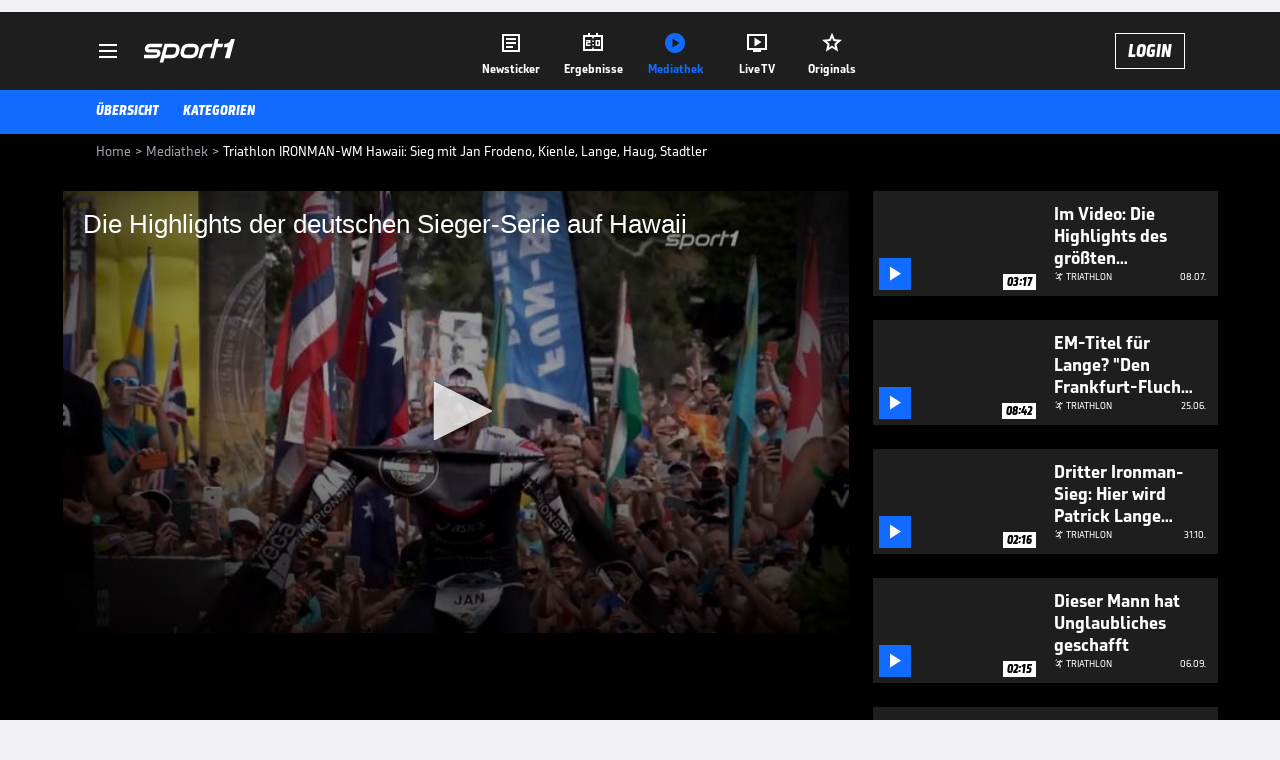

--- FILE ---
content_type: text/html; charset=utf-8
request_url: https://www.sport1.de/tv-video/video/die-highlights-der-deutschen-sieger-serie-auf-hawaii__8d559901-f830-4cdc-8899-24169360fa8d
body_size: 104647
content:
<!DOCTYPE html><html lang="de"><head><meta charSet="utf-8" data-next-head=""/><meta name="viewport" content="width=device-width, initial-scale=1.0, maximum-scale=1.0, user-scalable=no" data-next-head=""/><script data-testid="ati-script" id="gtm_tag_aticdn_net_smarttag" src="//tag.aticdn.net/604311/smarttag.js" async=""></script><script id="ebx" src="//applets.ebxcdn.com/ebx.js" async=""></script><title data-next-head="">Triathlon IRONMAN-WM Hawaii: Sieg mit Jan Frodeno, Kienle, Lange, Haug, Stadtler</title><meta name="apple-itunes-app" content="app-id=300000385, app-argument=sport1://video/8d559901-f830-4cdc-8899-24169360fa8d" data-next-head=""/><meta property="al:ios:url" content="sport1://video/8d559901-f830-4cdc-8899-24169360fa8d" data-next-head=""/><meta property="al:android:url" content="sport1://video/8d559901-f830-4cdc-8899-24169360fa8d" data-next-head=""/><meta property="al:windows_universal:url" content="sport1://video/8d559901-f830-4cdc-8899-24169360fa8d" data-next-head=""/><link rel="preload" fetchPriority="high" href="https://reshape.sport1.de/c/t/cd0d184e-607c-4b87-bb99-b2d8ce2995dc/:widthx:height" as="image" data-next-head=""/><link rel="preload" as="script" href="https://consentv2.sport1.de/wrapperMessagingWithoutDetection.js"/><link rel="manifest" href="/manifest.json"/><link rel="preconnect" fetchPriority="high" href="https://reshape.sport1.de"/><link rel="dns-prefetch" fetchPriority="high" href="https://images.sport1.de"/><link rel="dns-prefetch" href="https://sentry.sport1dev.de"/><link rel="apple-touch-icon" href="https://www.sport1.de/favicon-192x192.png"/><link rel="preload" fetchPriority="high" href="https://content.jwplatform.com/libraries/nrRgdCot.js" as="script" type="text/javascript"/><link rel="canonical" href="https://www.sport1.de/tv-video/video/die-highlights-der-deutschen-sieger-serie-auf-hawaii__8D559901-F830-4CDC-8899-24169360FA8D"/><link rel="alternate" hrefLang="x-default" href="https://www.sport1.de/tv-video/video/die-highlights-der-deutschen-sieger-serie-auf-hawaii__8D559901-F830-4CDC-8899-24169360FA8D"/><link rel="alternate" hrefLang="de-DE" href="https://www.sport1.de/tv-video/video/die-highlights-der-deutschen-sieger-serie-auf-hawaii__8D559901-F830-4CDC-8899-24169360FA8D"/><link rel="alternate" hrefLang="de-CH" href="https://www.sport1.de/tv-video/video/die-highlights-der-deutschen-sieger-serie-auf-hawaii__8D559901-F830-4CDC-8899-24169360FA8D"/><link rel="alternate" hrefLang="de-AT" href="https://www.sport1.de/tv-video/video/die-highlights-der-deutschen-sieger-serie-auf-hawaii__8D559901-F830-4CDC-8899-24169360FA8D"/><meta name="robots" content="index, follow, max-image-preview:large"/><meta name="copyright" content="SPORT1"/><meta name="publisher" content="SPORT1"/><meta name="cXenseParse:xkr-article_with_video" content="true"/><meta name="cXenseParse:xkr-video-duration" content="03:04"/><meta name="cXenseParse:xkr-tag_icon" content="https://reshape.sport1.de/c/s/tags/Triathlon/200x200"/><meta name="cXenseParse:xkr-tag_category" content="Triathlon"/><meta name="article:modified_time" content="2022-11-15T22:58:31.000Z"/><meta name="date" content="2022-11-15T22:58:31.000Z"/><meta property="og:title" content="Triathlon IRONMAN-WM Hawaii: Sieg mit Jan Frodeno, Kienle, Lange, Haug, Stadtler"/><meta name="cXenseParse:xkr-teaser_title" content="Die Highlights der deutschen Sieger-Serie auf Hawaii"/><meta name="description" content="Deutsche Triumphe auf Hawaii gab es in den vergangenen Jahres einige - wir blicken zurück auf die deutschen Siege bei der IRONMAN-WM."/><meta property="og:description" content="Deutsche Triumphe auf Hawaii gab es in den vergangenen Jahres einige - wir blicken zurück auf die deutschen Siege bei der IRONMAN-WM."/><meta property="og:image" content="https://reshape.sport1.de/c/t/cd0d184e-607c-4b87-bb99-b2d8ce2995dc/1200x630"/><meta property="og:type" content="video"/><meta property="og:url" content="https://www.sport1.de/tv-video/video/die-highlights-der-deutschen-sieger-serie-auf-hawaii__8D559901-F830-4CDC-8899-24169360FA8D"/><meta property="og:site_name" content="SPORT1"/><meta property="og:video" content="https://vod-int.sport1.de/8D559901-F830-4CDC-8899-24169360FA8D/1-1080p.mp4"/><meta name="referrer" content="no-referrer-when-downgrade"/><link rel="preload" href="/_next/static/media/b3451159d25388a2.p.woff2" as="font" type="font/woff2" crossorigin="anonymous" data-next-font=""/><link rel="preload" href="/_next/static/css/e5399b827e9c10b1.css" as="style"/><link rel="preload" href="/_next/static/css/5daab6c56e75a56b.css" as="style"/><link rel="preload" href="/_next/static/css/81ad17c0532ee9e5.css" as="style"/><script type="application/ld+json" data-next-head="">{"@context":"https://schema.org","@type":"BreadcrumbList","itemListElement":[{"@type":"ListItem","position":1,"name":"Home","item":"https://www.sport1.de/"},{"@type":"ListItem","position":2,"name":"Mediathek","item":"https://www.sport1.de/tv-video"},{"@type":"ListItem","position":3,"name":"Triathlon IRONMAN-WM Hawaii: Sieg mit Jan Frodeno, Kienle, Lange, Haug, Stadtler","item":"https://www.sport1.de/tv-video/video/die-highlights-der-deutschen-sieger-serie-auf-hawaii__8d559901-f830-4cdc-8899-24169360fa8d"}]}</script><script>window.dataLayer = window.dataLayer || []; window.dataLayer.push({event: "cmp_disclosure_only"});</script><script>"use strict";function _typeof(t){return(_typeof="function"==typeof Symbol&&"symbol"==typeof Symbol.iterator?function(t){return typeof t}:function(t){return t&&"function"==typeof Symbol&&t.constructor===Symbol&&t!==Symbol.prototype?"symbol":typeof t})(t)}!function(){var t=function(){var t,e,o=[],n=window,r=n;for(;r;){try{if(r.frames.__tcfapiLocator){t=r;break}}catch(t){}if(r===n.top)break;r=r.parent}t||(!function t(){var e=n.document,o=!!n.frames.__tcfapiLocator;if(!o)if(e.body){var r=e.createElement("iframe");r.style.cssText="display:none",r.name="__tcfapiLocator",e.body.appendChild(r)}else setTimeout(t,5);return!o}(),n.__tcfapi=function(){for(var t=arguments.length,n=new Array(t),r=0;r<t;r++)n[r]=arguments[r];if(!n.length)return o;"setGdprApplies"===n[0]?n.length>3&&2===parseInt(n[1],10)&&"boolean"==typeof n[3]&&(e=n[3],"function"==typeof n[2]&&n[2]("set",!0)):"ping"===n[0]?"function"==typeof n[2]&&n[2]({gdprApplies:e,cmpLoaded:!1,cmpStatus:"stub"}):o.push(n)},n.addEventListener("message",(function(t){var e="string"==typeof t.data,o={};if(e)try{o=JSON.parse(t.data)}catch(t){}else o=t.data;var n="object"===_typeof(o)&&null!==o?o.__tcfapiCall:null;n&&window.__tcfapi(n.command,n.version,(function(o,r){var a={__tcfapiReturn:{returnValue:o,success:r,callId:n.callId}};t&&t.source&&t.source.postMessage&&t.source.postMessage(e?JSON.stringify(a):a,"*")}),n.parameter)}),!1))};"undefined"!=typeof module?module.exports=t:t()}();</script><script>window._sp_ = {"config":{"accountId":1311,"baseEndpoint":"https://consentv2.sport1.de","propertyHref":"https://tv.sport1.de","propertyId":8089,"managerId":184904}}</script><script async="" id="SourcePointCMPScript">!/bingbot|chrome-lighthouse|cxensebot|facebookexternalhit|facebot|google \(\+https:\/\/developers\.google.com\/\+\/web\/snippet\/\)|googlebot|mediapartners-google|msnbot|twitterbot|yahoocachesystem|ysearch/i.test(navigator.userAgent) && (window.Cypress == undefined) && document.write('<scr' + 'ipt async importance="high" src="https://consentv2.sport1.de/wrapperMessagingWithoutDetection.js"></scr' + 'ipt>')</script><script>(function(w,d,s,l,i){w[l]=w[l]||[];w[l].push({'gtm.start':new Date().getTime(),event:'gtm.js'});var f=d.getElementsByTagName(s)[0],j=d.createElement(s),dl=l!='dataLayer'?'&l='+l:'';j.async=true;j.src='https://www.googletagmanager.com/gtm.js?id='+i+dl;f.parentNode.insertBefore(j,f);})(window,document,'script','dataLayer','GTM-PRGQ8J6G');</script><script>window.dataLayer = window.dataLayer || [];window.dataLayer.push({site_domain: location.hostname,site_environment: /stag/.test(location.hostname) ? 'staging' : (/local|review/.test(location.hostname) ? 'review' : 'prod'),site_deviceCategory: innerWidth <= 767 ? 'mobile' : 'desktop',...{"event":"site.info","site_language":"de","site_platform":"video"}});(function () {function setAndGetReferrerValues () {let referringPageType;try {referringPageType = sessionStorage.getItem('page_referring_page_type');} catch (e) {}/*** Possible referrers are sport1.de tv.sport1.de and location.hostname,* since all we need is for our referrer to coincide with the current hostname* (helpful for localhost, review, etc., that is, where we do not use the PROD environment)*/const possibleDocumentReferrers = ['www.sport1.de','tv.sport1.de',location.hostname];const shouldAddReferringValues = possibleDocumentReferrers.some((referrer) => document.referrer.includes(referrer));let referringPageInfo = {};if(referringPageType && shouldAddReferringValues){referringPageInfo = {'page_referring_page_type': referringPageType};}try{sessionStorage.setItem('page_referring_page_type',"video");} catch (e) {}return referringPageInfo}if (location.search.includes('b2h=true')) {history.replaceState({ b2h: true }, '', '/');window.dataLayer.push({...{"event":"page.info","page_type":"video","page_content_id":"8D559901-F830-4CDC-8899-24169360FA8D","page_title":"Triathlon IRONMAN-WM Hawaii: Sieg mit Jan Frodeno, Kienle, Lange, Haug, Stadtler","page_name":"/tv-video/video/triathlon-ironman-wm-hawaii-sieg-mit-jan-frodeno-kienle-lange-haug-stadtler__8D559901-F830-4CDC-8899-24169360FA8D","page_publishing_date":"2022-11-15","page_publishing_time":"22:58:31","page_updated_date":"2022-11-15","page_updated_time":"22:58:31","video_sports":"Triathlon","page_sports_tags":"Triathlon","page_all_tags":"Triathlon","page_ivw_code":"vx_triathlon","video_url":"https://vod-int.sport1.de/8D559901-F830-4CDC-8899-24169360FA8D/1-1080p.mp4","video_title":"Triathlon IRONMAN-WM Hawaii: Sieg mit Jan Frodeno, Kienle, Lange, Haug, Stadtler","teaser_title":"Die Highlights der deutschen Sieger-Serie auf Hawaii","video_id":"8D559901-F830-4CDC-8899-24169360FA8D","video_provider":"SPORT1","video_category":"triathlon,mehrsport","video_keywords":"jan frodeno, Sebastian Kienle, Patrick Lange, Triathlon, Ironman, Norman Stadler, Anne Haug, ironman hawaii, faris al sultan, kona, deutsche siege","video_type":"vod","video_duration":"03:04","video_publishing_date":"2022-10-24","video_publishing_time":"19:18:00","ad_unit2":"video","ad_unit3":"triathlon","ad_section":"mediathek-video","page_adLevel1":"triathlon","page_withvideo":"true","page_ads_active":"true"},...setAndGetReferrerValues(),page_referring_widget: "zur-startseite"});} else {const itemId = "PAGE_REFERRING_WIDGET_ID";const pageReferringWidget = localStorage.getItem(itemId);localStorage.setItem(itemId, "");window.dataLayer.push({...{"event":"page.info","page_type":"video","page_content_id":"8D559901-F830-4CDC-8899-24169360FA8D","page_title":"Triathlon IRONMAN-WM Hawaii: Sieg mit Jan Frodeno, Kienle, Lange, Haug, Stadtler","page_name":"/tv-video/video/triathlon-ironman-wm-hawaii-sieg-mit-jan-frodeno-kienle-lange-haug-stadtler__8D559901-F830-4CDC-8899-24169360FA8D","page_publishing_date":"2022-11-15","page_publishing_time":"22:58:31","page_updated_date":"2022-11-15","page_updated_time":"22:58:31","video_sports":"Triathlon","page_sports_tags":"Triathlon","page_all_tags":"Triathlon","page_ivw_code":"vx_triathlon","video_url":"https://vod-int.sport1.de/8D559901-F830-4CDC-8899-24169360FA8D/1-1080p.mp4","video_title":"Triathlon IRONMAN-WM Hawaii: Sieg mit Jan Frodeno, Kienle, Lange, Haug, Stadtler","teaser_title":"Die Highlights der deutschen Sieger-Serie auf Hawaii","video_id":"8D559901-F830-4CDC-8899-24169360FA8D","video_provider":"SPORT1","video_category":"triathlon,mehrsport","video_keywords":"jan frodeno, Sebastian Kienle, Patrick Lange, Triathlon, Ironman, Norman Stadler, Anne Haug, ironman hawaii, faris al sultan, kona, deutsche siege","video_type":"vod","video_duration":"03:04","video_publishing_date":"2022-10-24","video_publishing_time":"19:18:00","ad_unit2":"video","ad_unit3":"triathlon","ad_section":"mediathek-video","page_adLevel1":"triathlon","page_withvideo":"true","page_ads_active":"true"},...setAndGetReferrerValues(),page_referring_widget: pageReferringWidget});}/*** TODO: Ströer, check for better adblock detection* window.dataLayer.push({ event: 'ads.info', ad_blocker: MAGIC!!! });*/}());</script><script>/* 12173101 */ !function(we,Te){try{function ge(e,t){return we[be("c2V0VGltZW91dA==")](e,t)}function ke(e){return parseInt(e.toString().split(".")[0],10)}we.jopxf7e6Flags={};var e=2147483648,t=1103515245,n=12345,o=function(){function d(e,t){var n,o=[],f=typeof e;if(t&&"object"==f)for(n in e)try{o.push(d(e[n],t-1))}catch(e){}return o.length?o:"string"==f?e:e+"\0"}var e="unknown";try{e=d(navigator,void 0).toString()}catch(e){}return function(e){for(var t=0,n=0;n<e.length;n++)t+=e.charCodeAt(n);return t}(d(window.screen,1).toString()+e)+100*(new Date).getMilliseconds()}();function Xe(){return(o=(t*o+n)%e)/(e-1)}function Ee(){for(var e="",t=65;t<91;t++)e+=i(t);for(t=97;t<123;t++)e+=i(t);return e}function i(e){return(" !\"#$%&'()*+,-./0123456789:;<=>?@A"+("BCDEFGHIJKLMNOPQRSTUVWXYZ["+"\\\\"[0]+"]^_`a")+"bcdefghijklmnopqrstuvwxyz{|}~")[e-32]}function be(e){var t,n,o,f,d=Ee()+"0123456789+/=",h="",s=0;for(e=e.replace(/[^A-Za-z0-9\+\/\=]/g,"");s<e.length;)t=d.indexOf(e[s++]),n=d.indexOf(e[s++]),o=d.indexOf(e[s++]),f=d.indexOf(e[s++]),h+=i(t<<2|n>>4),64!=o&&(h+=i((15&n)<<4|o>>2)),64!=f&&(h+=i((3&o)<<6|f));return h}function Se(){try{return navigator.userAgent||navigator.vendor||window.opera}catch(e){return"unknown"}}function ye(t,n,o,f){f=f||!1;try{t.addEventListener(n,o,f),we.jopxfClne.push([t,n,o,f])}catch(e){t.attachEvent&&(t.attachEvent("on"+n,o),we.jopxfClne.push([t,n,o,f]))}}function l(e,t,n){var o,f;e&&t&&n&&((o=we.jopxfdbe74&&we.jopxfdbe74.a&&we.jopxfdbe74.a[e])&&(f=o&&(o.querySelector("iframe")||o.querySelector("img"))||null,ye(we,"scroll",function(e){n(o,f,Le(t))||(o.removeAttribute("style"),f&&f.removeAttribute("style"))},!1),n(o,f,Le(t))))}function f(e){if(!e)return"";for(var t=be("ISIjJCUmJygpKissLS4vOjs8PT4/QFtcXV5ge3x9"),n="",o=0;o<e.length;o++)n+=-1<t.indexOf(e[o])?be("XA==")+e[o]:e[o];return n}var d=0,h=[];function He(e){h[e]=!1}function Me(e,t){var n,o=d++,f=(we.jopxfClni&&we.jopxfClni.push(o),h[o]=!0,function(){e.call(null),h[o]&&ge(f,n)});return ge(f,n=t),o}function u(e){var t,n,e=e.dark?(n="",(t=e).pm?n=t.ab?t.nlf?je("kwwsv=22uhvkdsh1vsruw41gh2f2y2<<f<<3ih0<9e<0h5:30f33f0"+we.jopxf557Rnd+"2534{47<",-3):je("kwwsv=22uhvkdsh1vsruw41gh2f2|25:f7h:gg0<ehh0<ii50:8;:0"+we.jopxf557Rnd+"24534{9:8",-3):t.nlf?je("kwwsv=22uhvkdsh1vsruw41gh2f2x247g9::;e0g<h70486e0;37:0"+we.jopxf557Rnd+"24533{9:9",-3):je("kwwsv=22uhvkdsh1vsruw41gh2f2f24::g4f970;f7;0:73708e4i0"+we.jopxf557Rnd+"24534{9:8",-3):t.ab?n=t.mobile?t.aab?t.nlf?je("kwwsv=22uhvkdsh1vsruw41gh2f2i2gg:55iei0935<077<70<:h60"+we.jopxf557Rnd+"2<:<{774",-3):je("kwwsv=22uhvkdsh1vsruw41gh2f2e293ghhii80883:0:h;<09h<g0"+we.jopxf557Rnd+"24<<{484",-3):t.nlf?je("kwwsv=22uhvkdsh1vsruw41gh2f2o2;6:i::h504i7504;i804ih<0"+we.jopxf557Rnd+"2<;4{76<",-3):je("kwwsv=22uhvkdsh1vsruw41gh2f2i2hg349gif07388046h50:99f0"+we.jopxf557Rnd+"24533{9:9",-3):t.crt?t.aab?je("kwwsv=22uhvkdsh1vsruw41gh2f2u287i;5h;i0f8ie08;f505ffi0"+we.jopxf557Rnd+"24534{9:8",-3):je("kwwsv=22uhvkdsh1vsruw41gh2f2r2hi53f<7i0eh7i0i4:40;37g0"+we.jopxf557Rnd+"2<;4{76<",-3):t.aab?t.nlf?je("kwwsv=22uhvkdsh1vsruw41gh2f2l28i34;4fi0ehig078;50i:9:0"+we.jopxf557Rnd+"2<:<{774",-3):je("kwwsv=22uhvkdsh1vsruw41gh2f2g2779<7g3i04g6i0e4780ffe30"+we.jopxf557Rnd+"2<;4{76<",-3):t.nlf?je("kwwsv=22uhvkdsh1vsruw41gh2f2g25;5iehh:08i6405;;80<8680"+we.jopxf557Rnd+"2<:<{774",-3):je("kwwsv=22uhvkdsh1vsruw41gh2f2v26ig439870437<0;9430;7i60"+we.jopxf557Rnd+"24534{9:8",-3):t.nlf?n=je("kwwsv=22uhvkdsh1vsruw41gh2f2q287h4;6i80i9590ighf09:h70"+we.jopxf557Rnd+"26:9{5<<",-3):t.ncna&&(n=je("kwwsv=22uhvkdsh1vsruw41gh2f2j2i8i<7gi<04fg:0i;e50e<;g0"+we.jopxf557Rnd+"2<;4{76<",-3)),n):(t="",(n=e).pm?t=n.ab?n.nlf?je("kwwsv=22uhvkdsh1vsruw41gh2f2v2486hf:5g04h4<0h4hh0<6890"+we.jopxf557Rnd+"2<:<{774",-3):je("kwwsv=22uhvkdsh1vsruw41gh2f2y253:ef6i<0h39409<ff04<g<0"+we.jopxf557Rnd+"24534{9:8",-3):n.nlf?je("kwwsv=22uhvkdsh1vsruw41gh2f2i2<gf3564g0;:fh07h4i04:6e0"+we.jopxf557Rnd+"24<<{484",-3):je("kwwsv=22uhvkdsh1vsruw41gh2f2{2:3<;e4;h0g9g<0:4h<04;e70"+we.jopxf557Rnd+"26:7{634",-3):n.ab?t=n.mobile?n.aab?n.nlf?je("kwwsv=22uhvkdsh1vsruw41gh2f2m26fh<;53i05e:30:gf90g7i50"+we.jopxf557Rnd+"2:84{8<<",-3):je("kwwsv=22uhvkdsh1vsruw41gh2f2|28:gf94g7095f<0he9<05g840"+we.jopxf557Rnd+"24533{9:9",-3):n.nlf?je("kwwsv=22uhvkdsh1vsruw41gh2f2w26;44gfef0;63705f6909fie0"+we.jopxf557Rnd+"26:9{5<<",-3):je("kwwsv=22uhvkdsh1vsruw41gh2f2e2i;54hg890:eh40g687043i:0"+we.jopxf557Rnd+"2:84{8<<",-3):n.crt?n.aab?je("kwwsv=22uhvkdsh1vsruw41gh2f2q24g:f5f<e0868f0f4if069990"+we.jopxf557Rnd+"24534{9:8",-3):je("kwwsv=22uhvkdsh1vsruw41gh2f2g24i<6:7740gi6g0ge3;05gif0"+we.jopxf557Rnd+"24534{9:8",-3):n.aab?n.nlf?je("kwwsv=22uhvkdsh1vsruw41gh2f2o2i9:94hhe099e:0i75e0hee90"+we.jopxf557Rnd+"24534{9:8",-3):je("kwwsv=22uhvkdsh1vsruw41gh2f2s2i7<344e:09eeg0:fig0g:;50"+we.jopxf557Rnd+"24533{9:9",-3):n.nlf?je("kwwsv=22uhvkdsh1vsruw41gh2f2l2g;85e3880<ii<068f90h3;40"+we.jopxf557Rnd+"2534{47<",-3):je("kwwsv=22uhvkdsh1vsruw41gh2f2o2:8gi8i6;0ihi<04:ih04i450"+we.jopxf557Rnd+"2:84{8<<",-3):n.nlf?t=je("kwwsv=22uhvkdsh1vsruw41gh2f2q257:<i;850;:gi0:8h506<5g0"+we.jopxf557Rnd+"2<:<{774",-3):n.ncna&&(t=je("kwwsv=22uhvkdsh1vsruw41gh2f2y2g6g8gh380:3<7049370:8ee0"+we.jopxf557Rnd+"2:7<{934",-3)),t);return e}function c(){return we.location.hostname}function je(e,t){for(var n="",o=0;o<e.length;o++)n+=i(e.charCodeAt(o)+t);return n}function Ze(e,t){var n=ot(e);if(!n)return n;if(""!=t)for(var o=0;o<t.length;o++){var f=t[o];"^"==f&&(n=n.parentNode),"<"==f&&(n=n.previousElementSibling),">"==f&&(n=n.nextElementSibling),"y"==f&&(n=n.firstChild)}return n}function s(e,t){var n=0,o=0,t=function(e){for(var t=0,n=0;e;)t+=e.offsetLeft+e.clientLeft,n+=e.offsetTop+e.clientTop,e=e.offsetParent;return{x:t,y:n}}(t);return(e.pageX||e.pageY)&&(n=e.pageX,o=e.pageY),(e.clientX||e.clientY)&&(n=e.clientX+document.body.scrollLeft+document.documentElement.scrollLeft,o=e.clientY+document.body.scrollTop+document.documentElement.scrollTop),{x:n-=t.x,y:o-=t.y}}function ze(e,t){return t[be("Z2V0Qm91bmRpbmdDbGllbnRSZWN0")]?(n=e,o=Le(o=t),{x:n.clientX-o.left,y:n.clientY-o.top}):s(e,t);var n,o}function De(e,t){e.addEventListener?ye(e,"click",t,!0):e.attachEvent&&e.attachEvent("onclick",function(){return t.call(e,window.event)})}function Ge(e,t,n){function o(){return!!t()&&(n(),!0)}var f;o()||(f=Me(function(){o()&&He(f)},250),o())}function a(){we.jopxf7e6Flags.trub||(we.jopxf7e6Flags.trub=!0,Fe(je("kwwsv=22uhvkdsh1vsruw41gh2f2r26;68;8;i0ef490:h6i0hhf90"+we.jopxf557Rnd+"2534{47<",-3),null,null),"function"==typeof ICMSITrUbDet&&ICMSITrUbDet())}function r(){var u=0,V=Me(function(){if("function"==typeof __tcfapi&&(__tcfapi("addEventListener",2,function(e,t){!t||e.eventStatus&&"tcloaded"!==e.eventStatus&&"useractioncomplete"!==e.eventStatus||(we.jopxf7e6Flags.tcf=e)}),1)){if(He(V),we.jopxf284sdl&&!we.jopxfc1fInjct){we.jopxfc1fInjct=!0,we.jopxfd4ePc={},we.jopxfc63Oc=[],we.jopxf096Am={},we.jopxf4a8Av={},we.jopxf98aAw={},we.jopxfa57Rqr={},we.jopxff67Rqq=[],we.jopxf4a8Avt={},we.jopxf46cEv={};if(we.jopxf7e6Flags.jopxfnpm=!1,we.jopxf7e6Flags.npm=!1,dt(ft("[class*=s1-ad-banner]"),function(e,t){t.className+=" bobj"+e}),dt(ft("[class*=s1-ad-topmobile]:not(.s1-ad-topmobile1):not(.s1-ad-topmobile), #betsense"),function(e,t){t.className+=" mrobj"+e}),we.jopxf7e6Flags.tcf&&we.jopxf7e6Flags.tcf.purpose.consents[10]&&we.jopxf7e6Flags.tcf.vendor.consents[539]&&(!we.jopxf7e6Flags.tcf.publisher.restrictions[10]||1!==we.jopxf7e6Flags.tcf.publisher.restrictions[10][539])){if(jopxf7e6Flags.pt9b4ls){var e=jopxf7e6Flags.baec2it,r=jopxf7e6Flags.mb50eel||10,a=jopxf7e6Flags.ig19cBP||{},p=function(){var d=me("style"),h=!(d.type="text/css"),s=me("style"),i=!(s.type="text/css");return function(e,t){if(t)if("b"!==e||h)"r"===e&&(i?(f=(o=s).sheet).insertRule(t,0):(i=!0,Ye(s,t),Ue(Te.body,s)));else{if(h=!0,a)for(var n=0;n<a.length;n++)t=t.replace(new RegExp("([;{])"+a[n]+": [^;]+;","g"),"$1");var o="[^:;{",f="!important;";t=t.replace(new RegExp(o+"}]+: [^;]+\\s"+f,"g"),""),Ye(d,t),Te.head.insertBefore(d,Te.head.firstChild)}}}();if(e){if(e.length>r){for(var t=0,l=[0],n=[e[0]],o=1;o<r;o++){for(;-1<l.indexOf(t);)t=ke(Xe()*e.length);l.push(t),n[o]=e[t]}e=n,jopxf7e6Flags.baec2it=n}for(var c={},f=0;f<e.length;f++){var d,h,s="string"==typeof e[f]?ot(e[f]):e[f];s&&s instanceof Node&&((d={element:s,code3so:{},rc286cls:at(7),coa3dtx:""}).coa3dtx+="."+d.rc286cls+"{",a&&-1!==a.indexOf("position")||(h=F(s,"position"),d.code3so.position=h,d.coa3dtx+="position:"+h+";"),a&&-1!==a.indexOf("left")||(h=F(s,"left"),d.code3so.left=h,d.coa3dtx+="left:"+h+";"),a&&-1!==a.indexOf("top")||(h=F(s,"top"),d.code3so.top=h,d.coa3dtx+="top:"+h+";"),a&&-1!==a.indexOf("right")||(h=F(s,"right"),d.code3so.right=h,d.coa3dtx+="right:"+h+";"),a&&-1!==a.indexOf("bottom")||(h=F(s,"bottom"),d.code3so.bottom=h,d.coa3dtx+="bottom:"+h+";"),a&&-1!==a.indexOf("cursor")||(h=F(s,"cursor"),d.code3so.cursor=h,d.coa3dtx+="cursor:"+h+";"),a&&-1!==a.indexOf("z-index")||(h=F(s,"z-index"),d.code3so["z-index"]=h,d.coa3dtx+="z-index:"+h+";"),a&&-1!==a.indexOf("width")||(h=F(s,"width"),d.code3so.width=h,d.coa3dtx+="width:"+h+";"),a&&-1!==a.indexOf("height")||(h=F(s,"height"),d.code3so.height=h,d.coa3dtx+="height:"+h+";"),a&&-1!==a.indexOf("max-width")||(h=F(s,"max-width"),d.code3so["max-width"]=h,d.coa3dtx+="max-width:"+h+";"),a&&-1!==a.indexOf("margin")||(h=F(s,"margin"),d.code3so.margin=h,d.coa3dtx+="margin:"+h+";"),a&&-1!==a.indexOf("content")||(h=F(s,"content"),d.code3so.content=h,d.coa3dtx+="content:"+h+";"),a&&-1!==a.indexOf("background")||(h=F(s,"background"),d.code3so.background=h,d.coa3dtx+="background:"+h+";"),a&&-1!==a.indexOf("color")||(h=F(s,"color"),d.code3so.color=h,d.coa3dtx+="color:"+h+";"),a&&-1!==a.indexOf("font-size")||(h=F(s,"font-size"),d.code3so["font-size"]=h,d.coa3dtx+="font-size:"+h+";"),a&&-1!==a.indexOf("font-weight")||(h=F(s,"font-weight"),d.code3so["font-weight"]=h,d.coa3dtx+="font-weight:"+h+";"),a&&-1!==a.indexOf("font-family")||(h=F(s,"font-family"),d.code3so["font-family"]=h,d.coa3dtx+="font-family:"+h+";"),a&&-1!==a.indexOf("text-align")||(h=F(s,"text-align"),d.code3so["text-align"]=h,d.coa3dtx+="text-align:"+h+";"),a&&-1!==a.indexOf("padding")||(h=F(s,"padding"),d.code3so.padding=h,d.coa3dtx+="padding:"+h+";"),a&&-1!==a.indexOf("box-sizing")||(h=F(s,"box-sizing"),d.code3so["box-sizing"]=h,d.coa3dtx+="box-sizing:"+h+";"),a&&-1!==a.indexOf("pointer-events")||(h=F(s,"pointer-events"),d.code3so["pointer-events"]=h,d.coa3dtx+="pointer-events:"+h+";"),a&&-1!==a.indexOf("line-height")||(h=F(s,"line-height"),d.code3so["line-height"]=h,d.coa3dtx+="line-height:"+h+";"),a&&-1!==a.indexOf("display")||(h=F(s,"display"),d.code3so.display=h,d.coa3dtx+="display:"+h+";"),a&&-1!==a.indexOf("transition")||(h=F(s,"transition"),d.code3so.transition=h,d.coa3dtx+="transition:"+h+";"),a&&-1!==a.indexOf("border-top")||(h=F(s,"border-top"),d.code3so["border-top"]=h,d.coa3dtx+="border-top:"+h+";"),a&&-1!==a.indexOf("box-shadow")||(h=F(s,"box-shadow"),d.code3so["box-shadow"]=h,d.coa3dtx+="box-shadow:"+h+";"),a&&-1!==a.indexOf("margin-left")||(h=F(s,"margin-left"),d.code3so["margin-left"]=h,d.coa3dtx+="margin-left:"+h+";"),a&&-1!==a.indexOf("background-color")||(h=F(s,"background-color"),d.code3so["background-color"]=h,d.coa3dtx+="background-color:"+h+";"),a&&-1!==a.indexOf("opacity")||(h=F(s,"opacity"),d.code3so.opacity=h,d.coa3dtx+="opacity:"+h+";"),a&&-1!==a.indexOf("visibility")||(h=F(s,"visibility"),d.code3so.visibility=h,d.coa3dtx+="visibility:"+h+";"),a&&-1!==a.indexOf("background-size")||(h=F(s,"background-size"),d.code3so["background-size"]=h,d.coa3dtx+="background-size:"+h+";"),a&&-1!==a.indexOf("background-position")||(h=F(s,"background-position"),d.code3so["background-position"]=h,d.coa3dtx+="background-position:"+h+";"),a&&-1!==a.indexOf("background-repeat")||(h=F(s,"background-repeat"),d.code3so["background-repeat"]=h,d.coa3dtx+="background-repeat:"+h+";"),a&&-1!==a.indexOf("border")||(h=F(s,"border"),d.code3so.border=h,d.coa3dtx+="border:"+h+";"),a&&-1!==a.indexOf("border-radius")||(h=F(s,"border-radius"),d.code3so["border-radius"]=h,d.coa3dtx+="border-radius:"+h+";"),a&&-1!==a.indexOf("url(data")||(h=F(s,"url(data"),d.code3so["url(data"]=h,d.coa3dtx+="url(data:"+h+";"),a&&-1!==a.indexOf("text-decoration")||(h=F(s,"text-decoration"),d.code3so["text-decoration"]=h,d.coa3dtx+="text-decoration:"+h+";"),a&&-1!==a.indexOf("margin-right")||(h=F(s,"margin-right"),d.code3so["margin-right"]=h,d.coa3dtx+="margin-right:"+h+";"),a&&-1!==a.indexOf("rotate")||(h=F(s,"rotate"),d.code3so.rotate=h,d.coa3dtx+="rotate:"+h+";"),a&&-1!==a.indexOf("margin-bottom")||(h=F(s,"margin-bottom"),d.code3so["margin-bottom"]=h,d.coa3dtx+="margin-bottom:"+h+";"),a&&-1!==a.indexOf("flex-direction")||(h=F(s,"flex-direction"),d.code3so["flex-direction"]=h,d.coa3dtx+="flex-direction:"+h+";"),a&&-1!==a.indexOf("flex")||(h=F(s,"flex"),d.code3so.flex=h,d.coa3dtx+="flex:"+h+";"),a&&-1!==a.indexOf("border-width")||(h=F(s,"border-width"),d.code3so["border-width"]=h,d.coa3dtx+="border-width:"+h+";"),a&&-1!==a.indexOf("border-style")||(h=F(s,"border-style"),d.code3so["border-style"]=h,d.coa3dtx+="border-style:"+h+";"),a&&-1!==a.indexOf("filter")||(h=F(s,"filter"),d.code3so.filter=h,d.coa3dtx+="filter:"+h+";"),a&&-1!==a.indexOf("direction")||(h=F(s,"direction"),d.code3so.direction=h,d.coa3dtx+="direction:"+h+";"),d.coa3dtx+="} ",c[e[f]]=d,p("b",""+be(je(be("[base64]"),-3))),p("r",d.coa3dtx),s.className+=" "+d.rc286cls,s.className+=" flgrvqgu",s.className+=" ygkneqeld",s.className+=" ifjsqj",s.className+=" agxepplh",s.className+=" xhhunosge",s.className+=" fxpxclx",s.className+=" hhutcmxobg",s.className+=" zzaksfwsto")}}}var i=me("style");i.type="text/css",Ye(i,""+be(je(be("[base64]"),-3))),Ue(O,i),we.jopxfCln.push(i),setTimeout(v.bind(null,[]),0)}else{var x=!1;__tcfapi("addEventListener",2,function(e,t){x||!t||e.eventStatus&&"tcloaded"!==e.eventStatus&&"useractioncomplete"!==e.eventStatus||(we.jopxf7e6Flags.tcf=e,!we.jopxf7e6Flags.tcf.purpose.consents[10]||!we.jopxf7e6Flags.tcf.vendor.consents[539]||we.jopxf7e6Flags.tcf.publisher.restrictions[10]&&1===we.jopxf7e6Flags.tcf.publisher.restrictions[10][539]||(x=!0,m()))}),z=!1}}}else 40<++u&&He(V)},500)}function v(e){var o,f,t=[];function r(e){var n=me("div"),e=(f[""+be(je(be("VzZZM1xxTWtkWjd3V1o8bGRae29PWVFRVFlNWFVuWUlVRjRMXVpJbmVKb3hdVEBA"),-3))]=n,f[""+be(je(be("UFdYNVFHREA="),-3))]=n,tt(o[""+be(je(be("VzZZM1xxTWtkWjd3V1o8bGRae29PWVFRVFlNWFVuWUlVRjRMXVpJbmVKb3hdVEBA"),-3))]=n,"fJqzpe"),Ue(e,n),we.jopxfdbe74.w[15640]=n,me("div"));Ye(e,""+be(je(be("[base64]"),-3))),dt(e.childNodes,function(e,t){Ie(n,t),we.jopxfCln.push(t)});Be([{function:function(e,t){var n=ot("#sftblg");n&&we.jopxf7e6Flags&&"boolean"==typeof we.jopxf7e6Flags.isDarkMode&&n&&we.jopxf7e6Flags.isDarkMode&&n.classList.add("drlogo")}}],n,15640),we.jopxfCln.push(n)}function p(e){var t=me("div");f[""+be(je(be("VzZZM1xxTWtkWjd3V1o8bGRae29PWVFRVFlNWFVuWUlVRjRbZnBJemZKWXw="),-3))]=t,f[""+be(je(be("UFdYNVFHSEA="),-3))]=t,tt(o[""+be(je(be("VzZZM1xxTWtkWjd3V1o8bGRae29PWVFRVFlNWFVuWUlVRjRbZnBJemZKWXw="),-3))]=t,"DCxaUMyqbK"),et(t,"mehxplXqgG "),Ie(e,t),we.jopxfdbe74.w[15641]=t,we.jopxfCln.push(t)}function l(e){var t=me("div");f[""+be(je(be("VzZZM1xxTWtkWjd3WDM0RVhvVUpVWFlIT1lnfFxbRXpdW0xA"),-3))]=t,f[""+be(je(be("UFdYfFBHXEA="),-3))]=t,tt(o[""+be(je(be("VzZZM1xxTWtkWjd3WDM0RVhvVUpVWFlIT1lnfFxbRXpdW0xA"),-3))]=t,"ZnveQV"),et(t,"AfrNKF "),Ie(e,t),we.jopxfdbe74.w[15206]=t,we.jopxfCln.push(t)}function c(e){var t=me("div");f[""+be(je(be("WTVJdmVLRWtmSll8T1lnfFxbRXpdW0xA"),-3))]=t,f[""+be(je(be("UFdUN1BXZkA="),-3))]=t,tt(o[""+be(je(be("WTVJdmVLRWtmSll8T1lnfFxbRXpdW0xA"),-3))]=t,"zBljZrzp"),et(t,"laTKdm "),Ie(e,t);Be([{function:function(e,t){var n=e.parentElement;n&&-1<n.className.indexOf("s1-ad-container")&&(st(n,"beforeBegin",e),n=e.parentElement),n&&n.parentElement&&Ce(n.parentElement,"margin-bottom","0","")}}],we.jopxfdbe74.w[14817]=t,14817),we.jopxfCln.push(t)}function x(e){var n=me("div"),e=(f[""+be(je(be("VzZZM1xxTWtkWjd3V1o8bGRae29PWVFRVFlNWFVuWUlVRjRXZUo8M2Z6QEA="),-3))]=n,f[""+be(je(be("UFdYNVFHTEA="),-3))]=n,tt(o[""+be(je(be("VzZZM1xxTWtkWjd3V1o8bGRae29PWVFRVFlNWFVuWUlVRjRXZUo8M2Z6QEA="),-3))]=n,"xEARLvY"),Ue(e,n),we.jopxfdbe74.w[15642]=n,me("div"));Ye(e,""+be(je(be("[base64]"),-3))),dt(e.childNodes,function(e,t){Ie(n,t),we.jopxfCln.push(t)}),we.jopxfCln.push(n)}function u(e){var n=me("div"),e=(f[""+be(je(be("VzZZM1xxTWtkWjd3WDM0RVhvVUpVWFlIT1hrb1xaVXZkWjhv"),-3))]=n,f[""+be(je(be("UFdYfFBHZkA="),-3))]=n,tt(o[""+be(je(be("VzZZM1xxTWtkWjd3WDM0RVhvVUpVWFlIT1hrb1xaVXZkWjhv"),-3))]=n,"sKXqHgkohw"),e.firstChild?Ie(e.firstChild,n):Ue(e,n),we.jopxfdbe74.w[15207]=n,me("div"));Ye(e,""+be(je(be("[base64]"),-3))),dt(e.childNodes,function(e,t){Ie(n,t),we.jopxfCln.push(t)});Be([{function:function(e,t){var n=Me(function(){var e=ot("[data-nsf='d']"),t=ot(".sf_hl");e&&t&&(He(n),Ue(t,e),Ce(e,"display","block","important"))},250),o=ot("#sftblg");o&&(-1<location.pathname.indexOf("/tv-video/video")&&Ce(o,"font-size","40px"),we.jopxf7e6Flags&&"boolean"==typeof we.jopxf7e6Flags.isDarkMode&&o&&we.jopxf7e6Flags.isDarkMode&&o.classList.add("drlogo"))}}],n,15207),we.jopxfCln.push(n)}function V(e){var t=me("div");f[""+be(je(be("VzZZM1xxTWtkWjd3WDM0RVhvVUpVWFlIT1lRdmU2VX0="),-3))]=t,f[""+be(je(be("UFdYfFBHakA="),-3))]=t,tt(o[""+be(je(be("VzZZM1xxTWtkWjd3WDM0RVhvVUpVWFlIT1lRdmU2VX0="),-3))]=t,"QcimQLQlhS"),Ue(e,t);Be([{function:function(e,t){function n(){return ot(".outbrain-widget-wrapper [data-widget-id='AR_1'], .outbrain-widget-wrapper [data-widget-id='AR_2'], .outbrain-widget-wrapper [data-widget-id='AR_3'], .outbrain-widget-wrapper [data-widget-id='AR_4']")}we.jopxf7e6Flags.htobsp=function(){var e;ot("#htobsp")||(tt(e=me("style"),"htobsp"),Ye(e,".ob-cards > *.OUTBRAIN:not([data-widget-id='FMS_CO_1']) { display: none !important; }"),Ue(Te.head,e))};var o,f=n(),d=ot(".OB-REACT-WRAPPER"),h="AR_1"===f.dataset.widgetId?[1,2,1,2,1,1]:[1,1,1,1,3],s="AR_1"===f.dataset.widgetId?"sfs":"sfl";dt(h,function(e,t){for(var n,o=0;o<t;o++){var f=s+(e+1)+"_"+(o+1);ot("."+f)||(f=f,n=void 0,(n=me("div")).className=f,Ue(d,n))}}),we.jopxfdbe7tc.pm?ot(".sf_hl")||f.insertAdjacentHTML("afterBegin",'<div class="sf_hl"></div>'):o=Me(function(){var e=n();e||He(o),dt(e.querySelectorAll(".ob-cards > *.OUTBRAIN[data-widget-id='FMS_CO_1']"),function(e,t){for(var n=0;n<h[e];n++){var o=ot("."+s+(e+1)+"_"+(n+1)+":not(.loc)");o&&(st(t,"beforeBegin",o),o.classList.add("loc"))}})},250)}}],we.jopxfdbe74.w[15208]=t,15208),we.jopxfCln.push(t)}function v(e){var t=me("div");f[""+be(je(be("VzZZM1xxTWtkWjd3WDM0RVhvVUpVWFlIT1lRdmU2VX1PWDw0Zm9nc11KZ29nREBA"),-3))]=t,f[""+be(je(be("UFdYfFFHVEA="),-3))]=t,et(o[""+be(je(be("VzZZM1xxTWtkWjd3WDM0RVhvVUpVWFlIT1lRdmU2VX1PWDw0Zm9nc11KZ29nREBA"),-3))]=t,"UvdMSaETXX "),Ue(e,t);Be([{function:function(e,t){var d=ot('.outbrain-widget-wrapper[data-testid$="AR_1"], .outbrain-widget-wrapper[data-testid$="AR_3"], .outbrain-widget-wrapper[data-testid$="AR_2"], .outbrain-widget-wrapper[data-testid$="AR_4"]');function h(e){var t=me("div");return t.className=e,t}we.jopxf7e6Flags.htobsp=function(){var e=d.querySelector(".OB-REACT-WRAPPER"),e=(e&&Ce(e,"display","none","important"),ot(".sf_hl"));e&&Ce(e,"display","block","")};var n=-1<d.dataset.testid.indexOf("AR_1")?[1,2,1,2,1,1]:[1,1,1,1,3],s=-1<d.dataset.testid.indexOf("AR_1")?"sfs":"sfl",i=0;dt(n,function(e,t){for(var n=0;n<t;n++){var o=s+(e+1)+"_"+(n+1);ot("."+o)||(o=h(o),Ue(d,o))}var f="reco_"+s+"_"+(i+1);ot("."+f)||(f=h(f),Ue(d,f)),i++}),ot(".sf_hl")||d.insertAdjacentHTML("afterBegin",'<div class="sf_hl" style="display: none;"></div>')}}],we.jopxfdbe74.w[15244]=t,15244),we.jopxfCln.push(t)}o=e,f=t,Ge(0,function(){var e=!0,t=Ze(""+be(je(be("TDZRcFs1a3ZbNTR5XGpAQA=="),-3)),"");return e=(e=e&&t)&&e.getBoundingClientRect().top-we.innerHeight<=1400},function(){var e,t;e=r,!we.jopxfd79Mobile||(t=Ze(""+be(je(be("TDZRcFs1a3ZbNTR5XGpAQA=="),-3)),""))&&e(t)}),Ge(0,function(){return Ze(""+be(je(be("T3A8NGdKTXxcWm94T1tnc11KZ29nRjQ2ZnBJemZKWXw="),-3)),"")},function(){var e,t;e=p,"/"===location.pathname||!we.jopxfd79Mobile||ot("[class*=layout][class*=main-content]")||(t=Ze(""+be(je(be("T3A8NGdKTXxcWm94T1tnc11KZ29nRjQ2ZnBJemZKWXw="),-3)),""))&&e(t)}),Ge(0,function(){return Ze(""+be(je(be("[base64]"),-3)),"")},function(){var e,t;e=l,we.jopxfd79Mobile||ot("[class*=layout][class*=main-content]")||(t=Ze(""+be(je(be("[base64]"),-3)),""))&&e(t)}),Ge(0,function(){return Ze(""+be(je(be("T3BNeVxwcnpPRkVlXDV7a2Y2UHRTWntraFo8NGdGNGdaNVF2XFtRfU5tM3dccDxuaFkzalNsRW5kW1xA"),-3)),"")},function(){var e,t;e=c,-1===location.pathname.indexOf("tv-video")&&1120<=(we.innerWidth||Te.documentElement.clientWidth||Te.body.clientWidth)&&((t=Ze(""+be(je(be("T3BNeVxwcnpPRkVlXDV7a2Y2UHRTWntraFo8NGdGNGdaNVF2XFtRfU5tM3dccDxuaFkzalNsRW5kW1xA"),-3)),""))&&e(t))}),Ge(0,function(){return f[""+be(je(be("UFdYNVFHSEA="),-3))]},function(){var e,t;e=x,!we.jopxfd79Mobile||(t=f[""+be(je(be("UFdYNVFHSEA="),-3))])&&e(t)}),Ge(0,function(){return f[""+be(je(be("UFdYfFBHXEA="),-3))]},function(){var e,t;e=u,we.jopxfd79Mobile||(t=f[""+be(je(be("UFdYfFBHXEA="),-3))])&&e(t)}),Ge(0,function(){var e=!0,e=f[""+be(je(be("UFdYfFBHXEA="),-3))],t=Ze(""+be(je(be("[base64]"),-3)),""),t=(e=e&&t,Ze(""+be(je(be("T248Rk9ZTUlUWFFYT1lnVlRZRVRVWUxA"),-3)),""));return e=e&&t},function(){var e,t;e=V,!(-1<location.search.indexOf("theirwidget")||-1<location.hash.indexOf("theirwidget"))||(t=f[""+be(je(be("UFdYfFBHXEA="),-3))])&&e(t)}),Ge(0,function(){var e=!0,e=f[""+be(je(be("UFdYfFBHXEA="),-3))],t=Ze(""+be(je(be("T248Rk9ZTUlUWFFYT1lnVlRZRVRVWUxA"),-3)),""),t=(e=e&&t,Ze(""+be(je(be("[base64]"),-3)),""));return e=e&&t},function(){var e,t;e=v,-1!==location.search.indexOf("theirwidget")||-1!==location.hash.indexOf("theirwidget")||(t=f[""+be(je(be("UFdYfFBHXEA="),-3))])&&e(t)});var i=e,e=t,t=(-1<location.search.indexOf("test=true")||location.hash.indexOf("test=true"),we.jopxf9efPtl=17,we.jopxfbcdPl=0,!1),n=function(f,d,h,s){we.jopxfdbe74.ep.add(14820),h||((new Date).getTime(),Fe(je("kwwsv=22uhvkdsh1vsruw41gh2f2z2h55f49690fh3e04i:f0f9g60"+we.jopxf557Rnd+"26:9{5<<",-3),function(){var e,t,n,o;h||(h=!0,(e=this).height<2?We(14820,d,!1):s==we.jopxf557Rnd&&(t=f,n=me("div"),nt(i[""+be(je(be("VG5JR1Z6QEA="),-3))]=n,Qe()),tt(n,"lWJRPLuxzj"),et(n,"orjdZTgvji "),o=e,we.jopxf096Am[14820]&&(Pe(we.jopxf096Am[14820]),we.jopxf096Am[14820]=!1),De(o,function(e,t){if(!we.jopxfd4ePc[14820]){e.preventDefault(),e.stopPropagation();for(var n=ze(e,this),o=0;o<we.jopxfc63Oc.length;o++){var f,d=we.jopxfc63Oc[o];if(14820==d.p)if(n.x>=d.x&&n.x<d.x+d.w&&n.y>=d.y&&n.y<d.y+d.h)return void(d.u&&(f=0<d.t.length?d.t:"_self",f=0==e.button&&e.ctrlKey?"_blank":f,Ne(we,d.u,d.u,f,!0)))}var h=[je("kwwsv=22uhvkdsh1vsruw41gh2f2m2i;h5heh90e9330777306;380"+we.jopxf557Rnd+"2:84{8<<",-3)],s=[je("kwwsv=22uhvkdsh1vsruw41gh2f2z2i<fe3f;h0h:f:05eg<0h3ff0"+we.jopxf557Rnd+"2:84{8<<",-3)],h=h[+ke(+n.y/this.offsetHeight)+ke(+n.x/this.offsetWidth)],s=s[+ke(+n.y/this.offsetHeight)+ke(+n.x/this.offsetWidth)];Ne(we,h,s,"_blank",!1)}}),Ue(n,e),t.firstChild?Ie(t.firstChild,n):Ue(t,n),we.jopxfdbe74.a[14820]=n,we.jopxfCln.push(n),Be([{selectorAll:"[data-testid=Standard-Header-HeaderBanner], footer, [class*=layout-] > .header-block, #main > [class*=layout-]",cssApply:{"z-index":"10"}},{selector:".s1-main-content",cssApply:{padding:"5px"}},{selector:"#main > [class*=layout-]",cssApply:{background:"transparent"}},{selector:"[class*=layout-][class*=-body] > [class*=layout-][class*=wrapper]",cssApply:{background:"white"}},{selectorAll:".s1-teaser-card-content",cssApply:{overflow:"hidden"}},{function:function(e,t){var n=ot("[data-testid=main-text-node]"),o=ot("[data-testid=TabBar-CompetitionsTabBar]:nth-of-type(2)");n&&n.parentElement&&n.parentElement.parentElement&&(Ce(n.parentElement.parentElement,"background-color","rgb(241, 240, 245)",""),Ce(n.parentElement.parentElement,"z-index","10","")),o&&o.parentElement&&(Ce(o.parentElement,"z-index","10",""),(n=o.parentElement.querySelector("div:first-child"))&&Ce(n,"margin-top","0","")),ot("[class*=layout-][class*=-body]")&&(Ye(o=me("style"),"main > [class*=layout-][class*=-body]>* {margin-bottom: 0 !important; }"),Ue(Te.head,o)),we.jopxfdbe74.a[14815]&&we.jopxfdbe74.a[14815].classList.add("jopxfHid")}}],n,14820),lt(n,14820,je("kwwsv=22uhvkdsh1vsruw41gh2f2g2;i:3ii;60<569074;705:8e0"+we.jopxf557Rnd+"2534{47<",-3),function(){}),We(14820,d,!0)))},function(){We(14820,d,!1)}))},d=We,n=(1120<=(we.innerWidth||Te.documentElement.clientWidth||Te.body.clientWidth)?(R=Ze(""+be(je(be("XHA8bmhUQEA="),-3)),""))?n(R,!t,!1,we.jopxf557Rnd):d(14820,!t,!1):d(14820,!t,!1),!1),R=function f(d,h,e,t){we.jopxfdbe74.ep.add(14809);if(e)return;var s=(new Date).getTime();var n=je("kwwsv=22uhvkdsh1vsruw41gh2f2o2539:98<g044950hh<;0459;0"+we.jopxf557Rnd+"24<<{484",-3);n+="#"+s;Fe(n,function(){var o;e||(e=!0,(o=this).height<2?We(14809,h,!1):t==we.jopxf557Rnd&&rt(g,function(){var e=d,t=me("div"),n=(nt(i[""+be(je(be("VG5vUFdEQEA="),-3))]=t,Qe()),tt(g.adContainer=t,"xwDHqWL"),et(t,"KsbGhpN "),o),n=(we.jopxf096Am[14809]&&Pe(we.jopxf096Am[14809]),we.jopxfdbe74.r[14809]=!0,De(n,function(e,t){if(!we.jopxfd4ePc[14809]){e.preventDefault(),e.stopPropagation();for(var n=ze(e,this),o=0;o<we.jopxfc63Oc.length;o++){var f,d=we.jopxfc63Oc[o];if(14809==d.p)if(n.x>=d.x&&n.x<d.x+d.w&&n.y>=d.y&&n.y<d.y+d.h)return void(d.u&&(f=0<d.t.length?d.t:"_self",f=0==e.button&&e.ctrlKey?"_blank":f,Ne(we,d.u,d.u,f,!0)))}var h=[je("kwwsv=22uhvkdsh1vsruw41gh2f2h2g5h4e<8e0g3<905:gi044hi0"+we.jopxf557Rnd+"2:7<{934",-3),je("kwwsv=22uhvkdsh1vsruw41gh2f2u2;<97gh:40g98<0ig850;;640"+we.jopxf557Rnd+"2534{47<",-3),je("kwwsv=22uhvkdsh1vsruw41gh2f2}263:g35e70h<7f08e3h0<fh30"+we.jopxf557Rnd+"26:7{634",-3),je("kwwsv=22uhvkdsh1vsruw41gh2f2h267:933he0454<04i880e48i0"+we.jopxf557Rnd+"24534{9:8",-3),je("kwwsv=22uhvkdsh1vsruw41gh2f2{298fi8g580hi:e0546;07i460"+we.jopxf557Rnd+"2:84{8<<",-3),je("kwwsv=22uhvkdsh1vsruw41gh2f2e283:3<484078;e0g;:f04fi;0"+we.jopxf557Rnd+"24<<{484",-3),je("kwwsv=22uhvkdsh1vsruw41gh2f2j2:heh8h:<0g7h408<f60888h0"+we.jopxf557Rnd+"24534{9:8",-3),je("kwwsv=22uhvkdsh1vsruw41gh2f2v2g374;<h3099e<069g30gii40"+we.jopxf557Rnd+"2<;4{76<",-3),je("kwwsv=22uhvkdsh1vsruw41gh2f2g2i553ii39043;70g:e<08e7g0"+we.jopxf557Rnd+"2534{47<",-3),je("kwwsv=22uhvkdsh1vsruw41gh2f2e254<56ei<0:f7g0;5<908<<;0"+we.jopxf557Rnd+"24534{9:8",-3),je("kwwsv=22uhvkdsh1vsruw41gh2f2l24ef;ih<e0h3470h54:0efe80"+we.jopxf557Rnd+"2:7<{934",-3),je("kwwsv=22uhvkdsh1vsruw41gh2f2q29fi69:i80e<:i0g7ig05e;:0"+we.jopxf557Rnd+"2:84{8<<",-3)],s=[je("kwwsv=22uhvkdsh1vsruw41gh2f2m2<;fi:h3g0g<;504f:80f<i:0"+we.jopxf557Rnd+"24534{9:8",-3),je("kwwsv=22uhvkdsh1vsruw41gh2f2p2<3hf:h990ei6304:7704:i80"+we.jopxf557Rnd+"24533{9:9",-3),je("kwwsv=22uhvkdsh1vsruw41gh2f2n2g37i6i7:05e;f066i406;860"+we.jopxf557Rnd+"2534{47<",-3),je("kwwsv=22uhvkdsh1vsruw41gh2f2m24h58if8h045680<9:i0h;770"+we.jopxf557Rnd+"2<:<{774",-3),je("kwwsv=22uhvkdsh1vsruw41gh2f2w259ef<6hh0i387093hh099g70"+we.jopxf557Rnd+"2:7<{934",-3),je("kwwsv=22uhvkdsh1vsruw41gh2f2x2i3fie;<;07ghg077if0i64h0"+we.jopxf557Rnd+"2<;4{76<",-3),je("kwwsv=22uhvkdsh1vsruw41gh2f2f28g:537<f08349043;60fe;f0"+we.jopxf557Rnd+"2534{47<",-3),je("kwwsv=22uhvkdsh1vsruw41gh2f2z2;7<eff6:07;3f0<4e4066930"+we.jopxf557Rnd+"2:84{8<<",-3),je("kwwsv=22uhvkdsh1vsruw41gh2f2m24g58ffh40<i<4045:90ff450"+we.jopxf557Rnd+"24533{9:9",-3),je("kwwsv=22uhvkdsh1vsruw41gh2f2v26:<575e;0;g8f0;4830e9:<0"+we.jopxf557Rnd+"26:9{5<<",-3),je("kwwsv=22uhvkdsh1vsruw41gh2f2r2:i5g8fi30i9i3076f90<hh<0"+we.jopxf557Rnd+"2:84{8<<",-3),je("kwwsv=22uhvkdsh1vsruw41gh2f2v24;e<34ie064e3084680f94i0"+we.jopxf557Rnd+"24533{9:9",-3)],h=h[12*ke(+n.y/this.offsetHeight)+ke(12*n.x/this.offsetWidth)],s=s[12*ke(+n.y/this.offsetHeight)+ke(12*n.x/this.offsetWidth)];Ne(we,h,s,"_blank",!1)}}),Ue(t,o),Ie(e,t),we.jopxfdbe74.a[14809]=t,we.jopxfCln.push(t),Be([{function:function(e,t){var n=e.parentElement;-1<n.className.indexOf("s1-ad-container")&&(st(n,"beforeBegin",e),Ce(n,"display","none",""))}},{selector:".ease-in-out + [class^=sc] .s1-ad-container",cssApply:{display:"none"}},{selectorAll:'[class^="sc"][data-testid="banner"], .bobj0',cssApply:{display:"none"}}],t,14809),je("kwwsv=22uhvkdsh1vsruw41gh2f2n2g5<e78gh057430h;4:0;7h30"+we.jopxf557Rnd+"24534{9:8",-3));lt(t,14809,n+="#"+s,function(){pt(14809,g,60,e,f)}),We(14809,h,!0)}))},function(){We(14809,h,!1)})},d=We,t=Ze(""+be(je(be("T3BNeVxwcno="),-3)),""),g=(t?R(t,!n,!1,we.jopxf557Rnd):d(14809,!n,!1),{adContainer:null,additionalHtml:[],spacer:null}),t=!1,d=function f(d,h,e,t){we.jopxfdbe74.ep.add(14810);if(e)return;var s=(new Date).getTime();var n=je("kwwsv=22uhvkdsh1vsruw41gh2f2p2fh:fff9:0;f4i06;740764g0"+we.jopxf557Rnd+"2<:<{774",-3);n+="#"+s;Fe(n,function(){var o;e||(e=!0,(o=this).height<2?We(14810,h,!1):t==we.jopxf557Rnd&&rt(w,function(){var e=d,t=me("div"),n=(nt(i[""+be(je(be("VG5vUFdGNFFkWlVuZUpYd1BUQEA="),-3))]=t,Qe()),et(w.adContainer=t,"FRVXfm "),o),n=(we.jopxf096Am[14810]&&Pe(we.jopxf096Am[14810]),we.jopxfdbe74.r[14810]=!0,De(n,function(e,t){if(!we.jopxfd4ePc[14810]){e.preventDefault(),e.stopPropagation();for(var n=ze(e,this),o=0;o<we.jopxfc63Oc.length;o++){var f,d=we.jopxfc63Oc[o];if(14810==d.p)if(n.x>=d.x&&n.x<d.x+d.w&&n.y>=d.y&&n.y<d.y+d.h)return void(d.u&&(f=0<d.t.length?d.t:"_self",f=0==e.button&&e.ctrlKey?"_blank":f,Ne(we,d.u,d.u,f,!0)))}var h=[je("kwwsv=22uhvkdsh1vsruw41gh2f2j29;9e53870h3<;05eh407hgg0"+we.jopxf557Rnd+"26:7{634",-3),je("kwwsv=22uhvkdsh1vsruw41gh2f2y24545fe:<0;g5<057770iee40"+we.jopxf557Rnd+"26:7{634",-3),je("kwwsv=22uhvkdsh1vsruw41gh2f2e2;865he:g048<i0;93i047i70"+we.jopxf557Rnd+"2<:<{774",-3),je("kwwsv=22uhvkdsh1vsruw41gh2f2m25g88<ie807e4:07<e50;63g0"+we.jopxf557Rnd+"26:7{634",-3),je("kwwsv=22uhvkdsh1vsruw41gh2f2x2ghff:9:;049890<:680474f0"+we.jopxf557Rnd+"2534{47<",-3),je("kwwsv=22uhvkdsh1vsruw41gh2f2|2ef:736;e0:87<0i9;<0f:7e0"+we.jopxf557Rnd+"2<:<{774",-3),je("kwwsv=22uhvkdsh1vsruw41gh2f2l2f9f;948f0h6e905:h<0798<0"+we.jopxf557Rnd+"2<:<{774",-3),je("kwwsv=22uhvkdsh1vsruw41gh2f2x2i:6f3f3<0i;e:0g67604:hf0"+we.jopxf557Rnd+"24534{9:8",-3),je("kwwsv=22uhvkdsh1vsruw41gh2f2x2:9358g7607;740hih30iffh0"+we.jopxf557Rnd+"2:84{8<<",-3),je("kwwsv=22uhvkdsh1vsruw41gh2f2{2g9f;3:<505<950fg7e06e530"+we.jopxf557Rnd+"2:7<{934",-3),je("kwwsv=22uhvkdsh1vsruw41gh2f2o25:6h5i<30i56<0g:f308:i50"+we.jopxf557Rnd+"2:7<{934",-3),je("kwwsv=22uhvkdsh1vsruw41gh2f2r289g:g58g0fi740gh570gg480"+we.jopxf557Rnd+"26:7{634",-3)],s=[je("kwwsv=22uhvkdsh1vsruw41gh2f2l28i<;e87:067eg0ggg;0<e470"+we.jopxf557Rnd+"2:84{8<<",-3),je("kwwsv=22uhvkdsh1vsruw41gh2f2k244fh8:77047530;43g0e6hf0"+we.jopxf557Rnd+"2<:<{774",-3),je("kwwsv=22uhvkdsh1vsruw41gh2f2{264i7;f3308<e70ig630;i8g0"+we.jopxf557Rnd+"2:84{8<<",-3),je("kwwsv=22uhvkdsh1vsruw41gh2f2f28;i9h;fh0597:0:7ef0777f0"+we.jopxf557Rnd+"24534{9:8",-3),je("kwwsv=22uhvkdsh1vsruw41gh2f2z2hg78e8f80hhhe07:<g04g::0"+we.jopxf557Rnd+"26:9{5<<",-3),je("kwwsv=22uhvkdsh1vsruw41gh2f2v246<7ig960if93096g70<3g<0"+we.jopxf557Rnd+"24<<{484",-3),je("kwwsv=22uhvkdsh1vsruw41gh2f2q2833<<e;i0;h7f06f3g059:<0"+we.jopxf557Rnd+"26:7{634",-3),je("kwwsv=22uhvkdsh1vsruw41gh2f2x294<:3gh80<95<08;460ii8h0"+we.jopxf557Rnd+"2:84{8<<",-3),je("kwwsv=22uhvkdsh1vsruw41gh2f2k24f367ie40e4370;:eg06<6;0"+we.jopxf557Rnd+"26:9{5<<",-3),je("kwwsv=22uhvkdsh1vsruw41gh2f2}2eigh775e04e7<0<36f045450"+we.jopxf557Rnd+"24534{9:8",-3),je("kwwsv=22uhvkdsh1vsruw41gh2f2q2g8i58;6<04g330;i53098<;0"+we.jopxf557Rnd+"2<;4{76<",-3),je("kwwsv=22uhvkdsh1vsruw41gh2f2g24:3i<<3g0eh;60796:0i9650"+we.jopxf557Rnd+"2<:<{774",-3)],h=h[12*ke(+n.y/this.offsetHeight)+ke(12*n.x/this.offsetWidth)],s=s[12*ke(+n.y/this.offsetHeight)+ke(12*n.x/this.offsetWidth)];Ne(we,h,s,"_blank",!1)}}),Ue(t,o),Ie(e,t),we.jopxfdbe74.a[14810]=t,we.jopxfCln.push(t),Be([{function:function(e,t){var n=e.parentElement,n=(n&&-1<n.className.indexOf("s1-ad-container")&&(st(n,"beforeBegin",e),Ce(n,"display","none","")),ot("[class*=layout-][class*=-body]"));n&&we.jopxfdbe74&&we.jopxfdbe74.a&&we.jopxfdbe74.a[14820]&&(Ce(e,"margin","0","important"),Ce(e,"background","white",""))}},{selectorAll:".s1-ad-banner2.s1-placeholder-type-BILLBOARD, .bobj1",cssApply:{display:"none"}}],t,14810),je("kwwsv=22uhvkdsh1vsruw41gh2f2i24:86;:fi0e39<0i84h0i5f60"+we.jopxf557Rnd+"24534{9:8",-3));lt(t,14810,n+="#"+s,function(){pt(14810,w,60,e,f)}),We(14810,h,!0)}))},function(){We(14810,h,!1)})},n=We,h=Ze(""+be(je(be("T3BNeVxwcns="),-3)),""),w=(h?d(h,!t,!1,we.jopxf557Rnd):n(14810,!t,!1),{adContainer:null,additionalHtml:[],spacer:null}),d=!1,h=function f(d,h,e,t){we.jopxfdbe74.ep.add(14816);if(e)return;var s=(new Date).getTime();var n=je("kwwsv=22uhvkdsh1vsruw41gh2f2y2f4<<5i:e06f840556:0<;780"+we.jopxf557Rnd+"2<;4{76<",-3);n+="#"+s;Fe(n,function(){var o;e||(e=!0,(o=this).height<2?We(14816,h,!1):t==we.jopxf557Rnd&&rt(k,function(){var e=d,t=me("div"),n=(nt(i[""+be(je(be("VG5vUFdGNFFkWlVuZUpYd1BqQEA="),-3))]=t,Qe()),tt(k.adContainer=t,"vkboRHj"),o),n=(we.jopxf096Am[14816]&&Pe(we.jopxf096Am[14816]),we.jopxfdbe74.r[14816]=!0,De(n,function(e,t){if(!we.jopxfd4ePc[14816]){e.preventDefault(),e.stopPropagation();for(var n=ze(e,this),o=0;o<we.jopxfc63Oc.length;o++){var f,d=we.jopxfc63Oc[o];if(14816==d.p)if(n.x>=d.x&&n.x<d.x+d.w&&n.y>=d.y&&n.y<d.y+d.h)return void(d.u&&(f=0<d.t.length?d.t:"_self",f=0==e.button&&e.ctrlKey?"_blank":f,Ne(we,d.u,d.u,f,!0)))}var h=[je("kwwsv=22uhvkdsh1vsruw41gh2f2v24f3933<30he9508e<609gfh0"+we.jopxf557Rnd+"26:7{634",-3),je("kwwsv=22uhvkdsh1vsruw41gh2f2o2g7ig4<e90i:h70gf7;09e4h0"+we.jopxf557Rnd+"2:7<{934",-3),je("kwwsv=22uhvkdsh1vsruw41gh2f2v2g6;4e;<504i9309<970<73f0"+we.jopxf557Rnd+"2534{47<",-3),je("kwwsv=22uhvkdsh1vsruw41gh2f2f29fg48e9f0;7g30f:890:7i40"+we.jopxf557Rnd+"2<;4{76<",-3),je("kwwsv=22uhvkdsh1vsruw41gh2f2{2g8g57f:;0:e5;0ehi60;3ee0"+we.jopxf557Rnd+"2:84{8<<",-3),je("kwwsv=22uhvkdsh1vsruw41gh2f2|25fi3i4<30559h048580;h:i0"+we.jopxf557Rnd+"2534{47<",-3),je("kwwsv=22uhvkdsh1vsruw41gh2f2j2g<;6535:093:50:i5f09e;90"+we.jopxf557Rnd+"2<:<{774",-3),je("kwwsv=22uhvkdsh1vsruw41gh2f2u2737;345408<g80764809hi90"+we.jopxf557Rnd+"24533{9:9",-3),je("kwwsv=22uhvkdsh1vsruw41gh2f2k2<83hfh;g0he9h0;i3h0h<350"+we.jopxf557Rnd+"24534{9:8",-3),je("kwwsv=22uhvkdsh1vsruw41gh2f2n2<e:755330;fe406ih70<9370"+we.jopxf557Rnd+"26:9{5<<",-3),je("kwwsv=22uhvkdsh1vsruw41gh2f2k2;6;37<980:77h0ie8h05g;60"+we.jopxf557Rnd+"24534{9:8",-3),je("kwwsv=22uhvkdsh1vsruw41gh2f2e24<4:79:f0ge750g37i083:f0"+we.jopxf557Rnd+"2<:<{774",-3)],s=[je("kwwsv=22uhvkdsh1vsruw41gh2f2w295f9;f760;9f70g:f70i3;60"+we.jopxf557Rnd+"2534{47<",-3),je("kwwsv=22uhvkdsh1vsruw41gh2f2t268ggi3f80e95f098<f0;h:h0"+we.jopxf557Rnd+"24<<{484",-3),je("kwwsv=22uhvkdsh1vsruw41gh2f2z2;gfihh49044f30;6550<<:<0"+we.jopxf557Rnd+"2534{47<",-3),je("kwwsv=22uhvkdsh1vsruw41gh2f2v2egh5:7730e4730;g:h05f::0"+we.jopxf557Rnd+"2<:<{774",-3),je("kwwsv=22uhvkdsh1vsruw41gh2f2w2f8h3566e0774h09eh80fhg40"+we.jopxf557Rnd+"26:9{5<<",-3),je("kwwsv=22uhvkdsh1vsruw41gh2f2r2<<ee9;76095770959e05i3e0"+we.jopxf557Rnd+"24<<{484",-3),je("kwwsv=22uhvkdsh1vsruw41gh2f2j2e8e7e3ig059;i0<7:70<<3<0"+we.jopxf557Rnd+"2<;4{76<",-3),je("kwwsv=22uhvkdsh1vsruw41gh2f2j2e48:f:<40;9ef0;e73043;f0"+we.jopxf557Rnd+"24534{9:8",-3),je("kwwsv=22uhvkdsh1vsruw41gh2f2u268ff643h093<404he50;9h80"+we.jopxf557Rnd+"26:7{634",-3),je("kwwsv=22uhvkdsh1vsruw41gh2f2p269<4i7860hfhe0688f0i6:i0"+we.jopxf557Rnd+"24<<{484",-3),je("kwwsv=22uhvkdsh1vsruw41gh2f2i2e5f;:e<40i85i0<;i7044770"+we.jopxf557Rnd+"24<<{484",-3),je("kwwsv=22uhvkdsh1vsruw41gh2f2v2i4:e5:i90436:0e;660hfe60"+we.jopxf557Rnd+"2<;4{76<",-3)],h=h[12*ke(+n.y/this.offsetHeight)+ke(12*n.x/this.offsetWidth)],s=s[12*ke(+n.y/this.offsetHeight)+ke(12*n.x/this.offsetWidth)];Ne(we,h,s,"_blank",!1)}}),Ue(t,o),Ie(e,t),we.jopxfdbe74.a[14816]=t,we.jopxfCln.push(t),Be([{function:function(e,t){var n=e.parentElement,n=(n&&-1<n.className.indexOf("s1-ad-container")&&(st(n,"beforeBegin",e),Ce(n,"display","none","")),ot("[class*=layout-][class*=-body]"));n&&we.jopxfdbe74&&we.jopxfdbe74.a&&we.jopxfdbe74.a[14820]&&(Ce(e,"margin","0","important"),Ce(e,"background","white",""))}},{selectorAll:".s1-ad-banner3.s1-placeholder-type-BILLBOARD, .s1-ad-posterad, .bobj2",cssApply:{display:"none"}}],t,14816),je("kwwsv=22uhvkdsh1vsruw41gh2f2q27<733<9f0h8e<0e455076390"+we.jopxf557Rnd+"2534{47<",-3));lt(t,14816,n+="#"+s,function(){pt(14816,k,60,e,f)}),We(14816,h,!0)}))},function(){We(14816,h,!1)})},n=We,t=Ze(""+be(je(be("T3BNeVxwcnxPRkR4Zn1Id1xaVHdmSjx9Z0pZfFxaVEA="),-3)),""),k=(t?h(t,!d,!1,we.jopxf557Rnd):n(14816,!d,!1),{adContainer:null,additionalHtml:[],spacer:null}),h=!1,t=function(f,d,h,s){we.jopxfdbe74.ep.add(15202),h||((new Date).getTime(),Fe(je("kwwsv=22uhvkdsh1vsruw41gh2f2t295h5h7440<g390:;:h0<8gh0"+we.jopxf557Rnd+"24<<{484",-3),function(){var e,t,n,o;h||(h=!0,(e=this).height<2?We(15202,d,!1):s==we.jopxf557Rnd&&(t=f,n=me("div"),nt(i[""+be(je(be("V1o8bGRae29PWF1QVzM8Vk9YNFZPWVFyZTZNMw=="),-3))]=n,Qe()),tt(n,"MtVlbCYmm"),o=e,we.jopxf096Am[15202]&&(Pe(we.jopxf096Am[15202]),we.jopxf096Am[15202]=!1),De(o,function(e,t){if(!we.jopxfd4ePc[15202]){e.preventDefault(),e.stopPropagation();for(var n=ze(e,this),o=0;o<we.jopxfc63Oc.length;o++){var f,d=we.jopxfc63Oc[o];if(15202==d.p)if(n.x>=d.x&&n.x<d.x+d.w&&n.y>=d.y&&n.y<d.y+d.h)return void(d.u&&(f=0<d.t.length?d.t:"_self",f=0==e.button&&e.ctrlKey?"_blank":f,Ne(we,d.u,d.u,f,!0)))}var h=[je("kwwsv=22uhvkdsh1vsruw41gh2f2t27g<9f94304hg80645f0eh5i0"+we.jopxf557Rnd+"26:7{634",-3)],s=[je("kwwsv=22uhvkdsh1vsruw41gh2f2z24<<;gh7h08e<<0:3:90g9<60"+we.jopxf557Rnd+"24534{9:8",-3)],h=h[+ke(+n.y/this.offsetHeight)+ke(+n.x/this.offsetWidth)],s=s[+ke(+n.y/this.offsetHeight)+ke(+n.x/this.offsetWidth)];Ne(we,h,s,"_blank",!1)}}),Ue(n,e),Ue(t,n),we.jopxfdbe74.a[15202]=n,we.jopxfCln.push(n),Be([{function:function(t,e){function n(){var e=ot("[data-testid='bottom-navigation-container']")||ot(".bottom-bar");e?(e=-1===e.className.indexOf("translate-y-")&&-1===e.className.indexOf("hidden"),d!==e&&(!0==(d=e)?(Ce(t,"bottom","62px",""),Ce(t,"box-shadow","unset","")):Ce(t,"bottom","0",""))):Ce(t,"bottom","0","")}var o=me("div"),f=me("div"),f=(ye(f,"click",function(){Ce(t,"display","none","")}),st(t,"afterBegin",f),st(t,"afterBegin",o),me("div")),d=(Ue(t,f),!1);ye(window,"scroll",function(e){n()}),n()}}],n,15202),lt(n,15202,je("kwwsv=22uhvkdsh1vsruw41gh2f2m2<<9;84330e44g0:;h60gf460"+we.jopxf557Rnd+"26:9{5<<",-3),function(){}),We(15202,d,!0)))},function(){We(15202,d,!1)}))},n=We,d=Ze(""+be(je(be("XHA8bmhUQEA="),-3)),""),t=(d?t(d,!h,!1,we.jopxf557Rnd):n(15202,!h,!1),!1),d=function f(d,h,e,t){we.jopxfdbe74.ep.add(15076);if(e)return;var s=(new Date).getTime();var n=je("kwwsv=22uhvkdsh1vsruw41gh2f2{2;;9hgi330:f7i06if70e8fg0"+we.jopxf557Rnd+"2:7<{934",-3);n+="#"+s;Fe(n,function(){var o;e||(e=!0,(o=this).height<2?We(15076,h,!1):t==we.jopxf557Rnd&&rt(b,function(){var e=d,t=me("div"),n=(nt(i[""+be(je(be("V1o8bGRae29PWDRWT1g0c11KVXZdVjN7"),-3))]=t,Qe()),et(b.adContainer=t,"KOKdlG "),o),n=(we.jopxf096Am[15076]&&Pe(we.jopxf096Am[15076]),we.jopxfdbe74.r[15076]=!0,De(n,function(e,t){if(!we.jopxfd4ePc[15076]){e.preventDefault(),e.stopPropagation();for(var n=ze(e,this),o=0;o<we.jopxfc63Oc.length;o++){var f,d=we.jopxfc63Oc[o];if(15076==d.p)if(n.x>=d.x&&n.x<d.x+d.w&&n.y>=d.y&&n.y<d.y+d.h)return void(d.u&&(f=0<d.t.length?d.t:"_self",f=0==e.button&&e.ctrlKey?"_blank":f,Ne(we,d.u,d.u,f,!0)))}var h=[je("kwwsv=22uhvkdsh1vsruw41gh2f2g2i8hh8e6:095h<0h3g;0e98:0"+we.jopxf557Rnd+"24533{9:9",-3),je("kwwsv=22uhvkdsh1vsruw41gh2f2i299ie<4;i0775604;i60g:f90"+we.jopxf557Rnd+"24<<{484",-3),je("kwwsv=22uhvkdsh1vsruw41gh2f2y2h<3ef5eh08f9g0:66:07i:60"+we.jopxf557Rnd+"2:84{8<<",-3),je("kwwsv=22uhvkdsh1vsruw41gh2f2x247858i3<0ee840998906ehi0"+we.jopxf557Rnd+"2<;4{76<",-3),je("kwwsv=22uhvkdsh1vsruw41gh2f2{2;fii::g305f5<084<808;e60"+we.jopxf557Rnd+"24<<{484",-3),je("kwwsv=22uhvkdsh1vsruw41gh2f2{24ihfefhe0efe40f:560gf790"+we.jopxf557Rnd+"2534{47<",-3)],s=[je("kwwsv=22uhvkdsh1vsruw41gh2f2}2g66<538g0759f0;6:804gg30"+we.jopxf557Rnd+"24<<{484",-3),je("kwwsv=22uhvkdsh1vsruw41gh2f2t2hge77f7704gi805573055650"+we.jopxf557Rnd+"26:9{5<<",-3),je("kwwsv=22uhvkdsh1vsruw41gh2f2s2hhfgh:hi0:34<049;304;4:0"+we.jopxf557Rnd+"2<;4{76<",-3),je("kwwsv=22uhvkdsh1vsruw41gh2f2u2g48i959i0:;4;0:e380:f980"+we.jopxf557Rnd+"26:9{5<<",-3),je("kwwsv=22uhvkdsh1vsruw41gh2f2m2g4g8hf99058530;i::08fei0"+we.jopxf557Rnd+"24<<{484",-3),je("kwwsv=22uhvkdsh1vsruw41gh2f2y2f43384;909g:9055430<3e;0"+we.jopxf557Rnd+"2<:<{774",-3)],h=h[+ke(6*n.y/this.offsetHeight)+ke(+n.x/this.offsetWidth)],s=s[+ke(6*n.y/this.offsetHeight)+ke(+n.x/this.offsetWidth)];Ne(we,h,s,"_blank",!1)}}),Ue(t,o),Ie(e,t),we.jopxfdbe74.a[15076]=t,we.jopxfCln.push(t),Be([{selector:".mrobj0",cssApply:{display:"none"}},{function:function(e,t){var n=e.parentElement;-1<n.className.indexOf("s1-ad-container")&&st(n,"beforeBegin",e)}}],t,15076),je("kwwsv=22uhvkdsh1vsruw41gh2f2z2:9i:7;8f0g;9704g<h08<g70"+we.jopxf557Rnd+"24<<{484",-3));lt(t,15076,n+="#"+s,function(){pt(15076,b,60,e,f)}),We(15076,h,!0)}))},function(){We(15076,h,!1)})},n=We,h=Ze(""+be(je(be("T3A0fGU1TXRQREBA"),-3)),""),b=(h?d(h,!t,!1,we.jopxf557Rnd):n(15076,!t,!1),{adContainer:null,additionalHtml:[],spacer:null}),d=!1,h=function f(d,h,e,t){we.jopxfdbe74.ep.add(15077);if(e)return;var s=(new Date).getTime();var n=je("kwwsv=22uhvkdsh1vsruw41gh2f2g2;iheh66g0;f940g:hi09h9:0"+we.jopxf557Rnd+"2:7<{934",-3);n+="#"+s;Fe(n,function(){var o;e||(e=!0,(o=this).height<2?We(15077,h,!1):t==we.jopxf557Rnd&&rt(j,function(){var e=d,t=me("div"),n=(nt(i[""+be(je(be("V1o8bGRae29PWDRWT1g0c11KVXZdVjN8"),-3))]=t,Qe()),tt(j.adContainer=t,"YNeJZW"),o),n=(we.jopxf096Am[15077]&&Pe(we.jopxf096Am[15077]),we.jopxfdbe74.r[15077]=!0,De(n,function(e,t){if(!we.jopxfd4ePc[15077]){e.preventDefault(),e.stopPropagation();for(var n=ze(e,this),o=0;o<we.jopxfc63Oc.length;o++){var f,d=we.jopxfc63Oc[o];if(15077==d.p)if(n.x>=d.x&&n.x<d.x+d.w&&n.y>=d.y&&n.y<d.y+d.h)return void(d.u&&(f=0<d.t.length?d.t:"_self",f=0==e.button&&e.ctrlKey?"_blank":f,Ne(we,d.u,d.u,f,!0)))}var h=[je("kwwsv=22uhvkdsh1vsruw41gh2f2k2473ii84:05fe:0eegh068:80"+we.jopxf557Rnd+"26:7{634",-3),je("kwwsv=22uhvkdsh1vsruw41gh2f2t2eh;i56:;0:;::0e53:0iee50"+we.jopxf557Rnd+"2<;4{76<",-3),je("kwwsv=22uhvkdsh1vsruw41gh2f2r2484e47fg0988:0hf:50hi:90"+we.jopxf557Rnd+"2:7<{934",-3),je("kwwsv=22uhvkdsh1vsruw41gh2f2y2:ghe<38e0;84607;<404h6f0"+we.jopxf557Rnd+"24<<{484",-3),je("kwwsv=22uhvkdsh1vsruw41gh2f2l28ig<g<87056;807<4405e9;0"+we.jopxf557Rnd+"2:84{8<<",-3),je("kwwsv=22uhvkdsh1vsruw41gh2f2g24579h6<80<fgh0i9380e:440"+we.jopxf557Rnd+"24534{9:8",-3)],s=[je("kwwsv=22uhvkdsh1vsruw41gh2f2x2ff8;4i3;0fi43083;90if470"+we.jopxf557Rnd+"2<:<{774",-3),je("kwwsv=22uhvkdsh1vsruw41gh2f2n2:9gf;i9609i6;0;:ee049850"+we.jopxf557Rnd+"2<;4{76<",-3),je("kwwsv=22uhvkdsh1vsruw41gh2f2o2h7h5ef560;g950<9h909eii0"+we.jopxf557Rnd+"2:84{8<<",-3),je("kwwsv=22uhvkdsh1vsruw41gh2f2o2<<3478<f06;h80;;5i04fhi0"+we.jopxf557Rnd+"24<<{484",-3),je("kwwsv=22uhvkdsh1vsruw41gh2f2o25:3f4f4<0;f:404<ii0:6g30"+we.jopxf557Rnd+"2<;4{76<",-3),je("kwwsv=22uhvkdsh1vsruw41gh2f2n267<;4e;706;e4043<704fe30"+we.jopxf557Rnd+"2:84{8<<",-3)],h=h[+ke(6*n.y/this.offsetHeight)+ke(+n.x/this.offsetWidth)],s=s[+ke(6*n.y/this.offsetHeight)+ke(+n.x/this.offsetWidth)];Ne(we,h,s,"_blank",!1)}}),Ue(t,o),Ie(e,t),we.jopxfdbe74.a[15077]=t,we.jopxfCln.push(t),Be([{selector:".mrobj1",cssApply:{display:"none"}},{function:function(e,t){var n=e.parentElement;-1<n.className.indexOf("s1-ad-container")&&st(n,"beforeBegin",e)}}],t,15077),je("kwwsv=22uhvkdsh1vsruw41gh2f2z2;hg39<;90;<<40;::;06;4g0"+we.jopxf557Rnd+"24534{9:8",-3));lt(t,15077,n+="#"+s,function(){pt(15077,j,60,e,f)}),We(15077,h,!0)}))},function(){We(15077,h,!1)})},n=We,t=Ze(""+be(je(be("T3A0fGU1TXRQVEBA"),-3)),""),j=(t?h(t,!d,!1,we.jopxf557Rnd):n(15077,!d,!1),{adContainer:null,additionalHtml:[],spacer:null}),h=!1,t=function f(d,h,e,t){we.jopxfdbe74.ep.add(15079);if(e)return;var s=(new Date).getTime();var n=je("kwwsv=22uhvkdsh1vsruw41gh2f2l298g5;3890843809i67048eh0"+we.jopxf557Rnd+"2<:<{774",-3);n+="#"+s;Fe(n,function(){var o;e||(e=!0,(o=this).height<2?We(15079,h,!1):t==we.jopxf557Rnd&&rt(Z,function(){var e=d,t=me("div"),n=(nt(i[""+be(je(be("V1o8bGRae29PWDRWT1g0c11KVXZdVjN9"),-3))]=t,Qe()),tt(Z.adContainer=t,"ildltVmamf"),et(t,"OXuVEe "),o),n=(we.jopxf096Am[15079]&&Pe(we.jopxf096Am[15079]),we.jopxfdbe74.r[15079]=!0,De(n,function(e,t){if(!we.jopxfd4ePc[15079]){e.preventDefault(),e.stopPropagation();for(var n=ze(e,this),o=0;o<we.jopxfc63Oc.length;o++){var f,d=we.jopxfc63Oc[o];if(15079==d.p)if(n.x>=d.x&&n.x<d.x+d.w&&n.y>=d.y&&n.y<d.y+d.h)return void(d.u&&(f=0<d.t.length?d.t:"_self",f=0==e.button&&e.ctrlKey?"_blank":f,Ne(we,d.u,d.u,f,!0)))}var h=[je("kwwsv=22uhvkdsh1vsruw41gh2f2{2hffgg<6f0<<580e39e0h:3:0"+we.jopxf557Rnd+"2<;4{76<",-3),je("kwwsv=22uhvkdsh1vsruw41gh2f2p256:4:g:<0;34:0g4g<0<6640"+we.jopxf557Rnd+"26:9{5<<",-3),je("kwwsv=22uhvkdsh1vsruw41gh2f2q2554e<47;0<h36099<i0i;590"+we.jopxf557Rnd+"26:7{634",-3),je("kwwsv=22uhvkdsh1vsruw41gh2f2z2ig;fgei<0fi630h:740hefe0"+we.jopxf557Rnd+"26:9{5<<",-3),je("kwwsv=22uhvkdsh1vsruw41gh2f2y245i85<5f054:i0gf:50e4i<0"+we.jopxf557Rnd+"24534{9:8",-3),je("kwwsv=22uhvkdsh1vsruw41gh2f2s2653<<93f04<4508gf40g79<0"+we.jopxf557Rnd+"24534{9:8",-3)],s=[je("kwwsv=22uhvkdsh1vsruw41gh2f2t2i5e96;g308<730;3ef0<63e0"+we.jopxf557Rnd+"24534{9:8",-3),je("kwwsv=22uhvkdsh1vsruw41gh2f2z24367;;;;043g608e93085i90"+we.jopxf557Rnd+"26:7{634",-3),je("kwwsv=22uhvkdsh1vsruw41gh2f2x2fe:f;g9f04:<50;58f0h:<i0"+we.jopxf557Rnd+"2<:<{774",-3),je("kwwsv=22uhvkdsh1vsruw41gh2f2s2;:gh9i8i04;ge06g43048;60"+we.jopxf557Rnd+"2:7<{934",-3),je("kwwsv=22uhvkdsh1vsruw41gh2f2w28:f6i63h09i8<06h:;0436e0"+we.jopxf557Rnd+"26:9{5<<",-3),je("kwwsv=22uhvkdsh1vsruw41gh2f2q2;6;feh:i063h<09eei09g950"+we.jopxf557Rnd+"26:9{5<<",-3)],h=h[+ke(6*n.y/this.offsetHeight)+ke(+n.x/this.offsetWidth)],s=s[+ke(6*n.y/this.offsetHeight)+ke(+n.x/this.offsetWidth)];Ne(we,h,s,"_blank",!1)}}),Ue(t,o),Ie(e,t),we.jopxfdbe74.a[15079]=t,we.jopxfCln.push(t),Be([{selector:".mrobj2",cssApply:{display:"none"}},{function:function(e,t){var n=e.parentElement;-1<n.className.indexOf("s1-ad-container")&&st(n,"beforeBegin",e)}}],t,15079),je("kwwsv=22uhvkdsh1vsruw41gh2f2f2;:33f4e:0g77:086550i6<70"+we.jopxf557Rnd+"2:84{8<<",-3));lt(t,15079,n+="#"+s,function(){pt(15079,Z,60,e,f)}),We(15079,h,!0)}))},function(){We(15079,h,!1)})},n=We,d=Ze(""+be(je(be("T3A0fGU1TXRQakBA"),-3)),""),Z=(d?t(d,!h,!1,we.jopxf557Rnd):n(15079,!h,!1),{adContainer:null,additionalHtml:[],spacer:null}),t=!1,d=function f(d,h,e,t){we.jopxfdbe74.ep.add(15080);if(e)return;var s=(new Date).getTime();var n=je("kwwsv=22uhvkdsh1vsruw41gh2f2j26i:9;5:90eg8e0<fi:0e5490"+we.jopxf557Rnd+"24<<{484",-3);n+="#"+s;Fe(n,function(){var o;e||(e=!0,(o=this).height<2?We(15080,h,!1):t==we.jopxf557Rnd&&rt(W,function(){var e=d,t=me("div"),n=(nt(i[""+be(je(be("V1o8bGRae29PWDRWT1g0c11KVXZdVjMz"),-3))]=t,Qe()),et(W.adContainer=t,"RUkwECjS "),o),n=(we.jopxf096Am[15080]&&Pe(we.jopxf096Am[15080]),we.jopxfdbe74.r[15080]=!0,De(n,function(e,t){if(!we.jopxfd4ePc[15080]){e.preventDefault(),e.stopPropagation();for(var n=ze(e,this),o=0;o<we.jopxfc63Oc.length;o++){var f,d=we.jopxfc63Oc[o];if(15080==d.p)if(n.x>=d.x&&n.x<d.x+d.w&&n.y>=d.y&&n.y<d.y+d.h)return void(d.u&&(f=0<d.t.length?d.t:"_self",f=0==e.button&&e.ctrlKey?"_blank":f,Ne(we,d.u,d.u,f,!0)))}var h=[je("kwwsv=22uhvkdsh1vsruw41gh2f2k27:g4549<0748e0e5e;044fe0"+we.jopxf557Rnd+"2:7<{934",-3),je("kwwsv=22uhvkdsh1vsruw41gh2f2r2<hg5ef9;0eg9h047850:h9g0"+we.jopxf557Rnd+"26:7{634",-3),je("kwwsv=22uhvkdsh1vsruw41gh2f2i2gh5468f90he7<04e840:i3h0"+we.jopxf557Rnd+"2<:<{774",-3),je("kwwsv=22uhvkdsh1vsruw41gh2f2h2<h86g48804<5604h7:096f:0"+we.jopxf557Rnd+"2<;4{76<",-3),je("kwwsv=22uhvkdsh1vsruw41gh2f2x294f<hf9806:8i0h367076940"+we.jopxf557Rnd+"26:7{634",-3),je("kwwsv=22uhvkdsh1vsruw41gh2f2g29f;5879<04geh09fh607<i80"+we.jopxf557Rnd+"2534{47<",-3)],s=[je("kwwsv=22uhvkdsh1vsruw41gh2f2p2<47if7970<h3;083ih0:f6e0"+we.jopxf557Rnd+"2<:<{774",-3),je("kwwsv=22uhvkdsh1vsruw41gh2f2q25695f:780f3i804h<f08i8:0"+we.jopxf557Rnd+"26:7{634",-3),je("kwwsv=22uhvkdsh1vsruw41gh2f2z2:58;8<:i077:605i56098if0"+we.jopxf557Rnd+"24533{9:9",-3),je("kwwsv=22uhvkdsh1vsruw41gh2f2s2;95347;70h9:h0g56304:4<0"+we.jopxf557Rnd+"24534{9:8",-3),je("kwwsv=22uhvkdsh1vsruw41gh2f2{24<547:f;0h87<0f94i0h:<h0"+we.jopxf557Rnd+"26:7{634",-3),je("kwwsv=22uhvkdsh1vsruw41gh2f2z286h3f945046460<37706fi30"+we.jopxf557Rnd+"2:84{8<<",-3)],h=h[+ke(6*n.y/this.offsetHeight)+ke(+n.x/this.offsetWidth)],s=s[+ke(6*n.y/this.offsetHeight)+ke(+n.x/this.offsetWidth)];Ne(we,h,s,"_blank",!1)}}),Ue(t,o),Ie(e,t),we.jopxfdbe74.a[15080]=t,we.jopxfCln.push(t),Be([{selector:".mrobj3",cssApply:{display:"none"}},{function:function(e,t){var n=e.parentElement;-1<n.className.indexOf("s1-ad-container")&&st(n,"beforeBegin",e)}}],t,15080),je("kwwsv=22uhvkdsh1vsruw41gh2f2j2ih4644e308:e80hf9g0f8950"+we.jopxf557Rnd+"24533{9:9",-3));lt(t,15080,n+="#"+s,function(){pt(15080,W,60,e,f)}),We(15080,h,!0)}))},function(){We(15080,h,!1)})},n=We,h=Ze(""+be(je(be("T3A0fGU1TXRQekBA"),-3)),""),W=(h?d(h,!t,!1,we.jopxf557Rnd):n(15080,!t,!1),{adContainer:null,additionalHtml:[],spacer:null}),d=!1,h=function f(d,h,e,t){we.jopxfdbe74.ep.add(15081);if(e)return;var s=(new Date).getTime();var n=je("kwwsv=22uhvkdsh1vsruw41gh2f2s2<38945eg0<f3h0;;5g0;54i0"+we.jopxf557Rnd+"2534{47<",-3);n+="#"+s;Fe(n,function(){var o;e||(e=!0,(o=this).height<2?We(15081,h,!1):t==we.jopxf557Rnd&&rt(m,function(){var e=d,t=me("div"),n=(nt(i[""+be(je(be("V1o8bGRae29PWDRWT1g0c11KVXZdVjM0"),-3))]=t,Qe()),et(m.adContainer=t,"QbKHZXQoP "),o),n=(we.jopxf096Am[15081]&&Pe(we.jopxf096Am[15081]),we.jopxfdbe74.r[15081]=!0,De(n,function(e,t){if(!we.jopxfd4ePc[15081]){e.preventDefault(),e.stopPropagation();for(var n=ze(e,this),o=0;o<we.jopxfc63Oc.length;o++){var f,d=we.jopxfc63Oc[o];if(15081==d.p)if(n.x>=d.x&&n.x<d.x+d.w&&n.y>=d.y&&n.y<d.y+d.h)return void(d.u&&(f=0<d.t.length?d.t:"_self",f=0==e.button&&e.ctrlKey?"_blank":f,Ne(we,d.u,d.u,f,!0)))}var h=[je("kwwsv=22uhvkdsh1vsruw41gh2f2}2ie;f94:90477h0f;5h09gi80"+we.jopxf557Rnd+"2534{47<",-3),je("kwwsv=22uhvkdsh1vsruw41gh2f2{2<:;gh96;097i;056eg0i93i0"+we.jopxf557Rnd+"2534{47<",-3),je("kwwsv=22uhvkdsh1vsruw41gh2f2p2;:hg68:706;h70igee0e76g0"+we.jopxf557Rnd+"26:7{634",-3),je("kwwsv=22uhvkdsh1vsruw41gh2f2g2h;h99g740h;fi076<80ie;50"+we.jopxf557Rnd+"2<;4{76<",-3),je("kwwsv=22uhvkdsh1vsruw41gh2f2t275g;<gh907he;0fe8<06ie50"+we.jopxf557Rnd+"2534{47<",-3),je("kwwsv=22uhvkdsh1vsruw41gh2f2u269:6ee85059i40i76i056eh0"+we.jopxf557Rnd+"24<<{484",-3)],s=[je("kwwsv=22uhvkdsh1vsruw41gh2f2i2h4756h3;0g79:0e3ef08ff40"+we.jopxf557Rnd+"2534{47<",-3),je("kwwsv=22uhvkdsh1vsruw41gh2f2v24h8i57f<06hi9068fe0hh8h0"+we.jopxf557Rnd+"26:9{5<<",-3),je("kwwsv=22uhvkdsh1vsruw41gh2f2g2;846;484085e60i98508f5<0"+we.jopxf557Rnd+"2:7<{934",-3),je("kwwsv=22uhvkdsh1vsruw41gh2f2{289e<ehgg0846:0e3950<i<<0"+we.jopxf557Rnd+"2<;4{76<",-3),je("kwwsv=22uhvkdsh1vsruw41gh2f2{2:if:<fe50e43h0g9g<0g78g0"+we.jopxf557Rnd+"2:7<{934",-3),je("kwwsv=22uhvkdsh1vsruw41gh2f2k28;i<<f9:04;350i97g0::ee0"+we.jopxf557Rnd+"26:7{634",-3)],h=h[+ke(6*n.y/this.offsetHeight)+ke(+n.x/this.offsetWidth)],s=s[+ke(6*n.y/this.offsetHeight)+ke(+n.x/this.offsetWidth)];Ne(we,h,s,"_blank",!1)}}),Ue(t,o),Ie(e,t),we.jopxfdbe74.a[15081]=t,we.jopxfCln.push(t),Be([{selector:".mrobj4",cssApply:{display:"none"}},{function:function(e,t){var n=e.parentElement;-1<n.className.indexOf("s1-ad-container")&&st(n,"beforeBegin",e)}}],t,15081),je("kwwsv=22uhvkdsh1vsruw41gh2f2v24e;i;7eh0efe5046;<0<3560"+we.jopxf557Rnd+"2<;4{76<",-3));lt(t,15081,n+="#"+s,function(){pt(15081,m,60,e,f)}),We(15081,h,!0)}))},function(){We(15081,h,!1)})},n=We,t=Ze(""+be(je(be("T3A0fGU1TXRRVEBA"),-3)),""),m=(t?h(t,!d,!1,we.jopxf557Rnd):n(15081,!d,!1),{adContainer:null,additionalHtml:[],spacer:null}),U=(Ge(0,function(){return Ze(""+be(je(be("T3BJel1bUTNdW0x3ZVpZbmRaSEA="),-3)),"")},function(){var e,t,n,o;e=!0,t=F,n=We,(o=Ze(""+be(je(be("T3BJel1bUTNdW0x3ZVpZbmRaSEA="),-3)),""))?t(o,!e,!1,we.jopxf557Rnd):n(15078,!e,!1)}),{adContainer:null,additionalHtml:[],spacer:null});function F(f,d,e,t){var h,n;we.jopxfdbe74.ep.add(15078),e||(h=(new Date).getTime(),n=je("kwwsv=22uhvkdsh1vsruw41gh2f2{2hfh6e:i30i<h6097i:089:50"+we.jopxf557Rnd+"2534{47<",-3),Fe(n+="#"+h,function(){var o;e||(e=!0,(o=this).height<2?We(15078,d,!1):t==we.jopxf557Rnd&&rt(U,function(){var e=f,t=me("div"),n=(nt(i[""+be(je(be("V1o8bGRae29PWDRWT1g0c11KVXZdVjRFVGpAQA=="),-3))]=t,Qe()),tt(U.adContainer=t,"jSxuddN"),et(t,"jLOzEpFa "),o),n=(we.jopxf096Am[15078]&&Pe(we.jopxf096Am[15078]),we.jopxfdbe74.r[15078]=!0,De(n,function(e,t){if(!we.jopxfd4ePc[15078]){e.preventDefault(),e.stopPropagation();for(var n=ze(e,this),o=0;o<we.jopxfc63Oc.length;o++){var f,d=we.jopxfc63Oc[o];if(15078==d.p)if(n.x>=d.x&&n.x<d.x+d.w&&n.y>=d.y&&n.y<d.y+d.h)return void(d.u&&(f=0<d.t.length?d.t:"_self",f=0==e.button&&e.ctrlKey?"_blank":f,Ne(we,d.u,d.u,f,!0)))}var h=[je("kwwsv=22uhvkdsh1vsruw41gh2f2k2ef659fh30ff<70e<65068480"+we.jopxf557Rnd+"2534{47<",-3),je("kwwsv=22uhvkdsh1vsruw41gh2f2m2:g:669340g4940ge<9069<30"+we.jopxf557Rnd+"2<:<{774",-3),je("kwwsv=22uhvkdsh1vsruw41gh2f2y2g;g565gh09f56076:i068:<0"+we.jopxf557Rnd+"24<<{484",-3),je("kwwsv=22uhvkdsh1vsruw41gh2f2g27gii459908h<e04<4909f:60"+we.jopxf557Rnd+"26:7{634",-3),je("kwwsv=22uhvkdsh1vsruw41gh2f2f24<7eg:43049e70<7:50446i0"+we.jopxf557Rnd+"24534{9:8",-3),je("kwwsv=22uhvkdsh1vsruw41gh2f2i2f;g964960:fhe057g:0499i0"+we.jopxf557Rnd+"2:84{8<<",-3)],s=[je("kwwsv=22uhvkdsh1vsruw41gh2f2w2<6;55<8:0ih;<0455g0ghgi0"+we.jopxf557Rnd+"2:84{8<<",-3),je("kwwsv=22uhvkdsh1vsruw41gh2f2f2g665ge9;08:69048<f0h<730"+we.jopxf557Rnd+"2:84{8<<",-3),je("kwwsv=22uhvkdsh1vsruw41gh2f2y2739hf8ge0i6h:05f<:0h3450"+we.jopxf557Rnd+"26:7{634",-3),je("kwwsv=22uhvkdsh1vsruw41gh2f2k2e343i77h07g8509e:40:4i:0"+we.jopxf557Rnd+"2:7<{934",-3),je("kwwsv=22uhvkdsh1vsruw41gh2f2r2gi:h;e;f0;73<07f650;6790"+we.jopxf557Rnd+"24<<{484",-3),je("kwwsv=22uhvkdsh1vsruw41gh2f2z257;h;fi30i;560i335079860"+we.jopxf557Rnd+"2:7<{934",-3)],h=h[+ke(6*n.y/this.offsetHeight)+ke(+n.x/this.offsetWidth)],s=s[+ke(6*n.y/this.offsetHeight)+ke(+n.x/this.offsetWidth)];Ne(we,h,s,"_blank",!1)}}),Ue(t,o),Ue(e,t),we.jopxfdbe74.a[15078]=t,we.jopxfCln.push(t),Be([{function:function(e,t){var n=ot(".apester-media > .apester-layer");n&&st(n,"afterEnd",e)}}],t,15078),je("kwwsv=22uhvkdsh1vsruw41gh2f2e2ghf8i8<60<96e0<9<804ee:0"+we.jopxf557Rnd+"2<:<{774",-3));lt(t,15078,n+="#"+h,function(){pt(15078,U,60,e,F)}),We(15078,d,!0)}))},function(){We(15078,d,!1)}))}var h=!1,t=function f(d,h,e,t){we.jopxfdbe74.ep.add(14808);if(e)return;var s=(new Date).getTime();var n=je("kwwsv=22uhvkdsh1vsruw41gh2f2m2;6h8g9g50:6g;0<eh<0gg8:0"+we.jopxf557Rnd+"2:84{8<<",-3);n+="#"+s;Fe(n,function(){var o;e||(e=!0,(o=this).height<2?We(14808,h,!1):t==we.jopxf557Rnd&&rt(N,function(){var e=d,t=me("div"),n=(nt(i[""+be(je(be("V1lMd1dab25dSntvT1dIQA=="),-3))]=t,Qe()),et(N.adContainer=t,"IHSWYfC "),o),n=(we.jopxf096Am[14808]&&Pe(we.jopxf096Am[14808]),we.jopxfdbe74.r[14808]=!0,De(n,function(e,t){if(!we.jopxfd4ePc[14808]){e.preventDefault(),e.stopPropagation();for(var n=ze(e,this),o=0;o<we.jopxfc63Oc.length;o++){var f,d=we.jopxfc63Oc[o];if(14808==d.p)if(n.x>=d.x&&n.x<d.x+d.w&&n.y>=d.y&&n.y<d.y+d.h)return void(d.u&&(f=0<d.t.length?d.t:"_self",f=0==e.button&&e.ctrlKey?"_blank":f,Ne(we,d.u,d.u,f,!0)))}var h=[je("kwwsv=22uhvkdsh1vsruw41gh2f2h255ih8;:f046h80e9840485e0"+we.jopxf557Rnd+"24<<{484",-3),je("kwwsv=22uhvkdsh1vsruw41gh2f2w28968;<3i07g830f6i606:350"+we.jopxf557Rnd+"2534{47<",-3),je("kwwsv=22uhvkdsh1vsruw41gh2f2q2fe<73f87063<:0<ih:0e4ih0"+we.jopxf557Rnd+"2<:<{774",-3),je("kwwsv=22uhvkdsh1vsruw41gh2f2{2;eh<h7i40e98:09gh50ggf70"+we.jopxf557Rnd+"2:84{8<<",-3),je("kwwsv=22uhvkdsh1vsruw41gh2f2}2:875gi6e07geh04f<;04<eg0"+we.jopxf557Rnd+"24<<{484",-3),je("kwwsv=22uhvkdsh1vsruw41gh2f2m2hi9:49ie04fe;07i<<09g<90"+we.jopxf557Rnd+"2:84{8<<",-3)],s=[je("kwwsv=22uhvkdsh1vsruw41gh2f2m2fg<gi8h<0;hh60;54f04i950"+we.jopxf557Rnd+"2534{47<",-3),je("kwwsv=22uhvkdsh1vsruw41gh2f2q2:6e59e;50<<9<0;fhh0ighf0"+we.jopxf557Rnd+"2:84{8<<",-3),je("kwwsv=22uhvkdsh1vsruw41gh2f2u2<i<:54:f0:9i307i7:0f7i<0"+we.jopxf557Rnd+"2:7<{934",-3),je("kwwsv=22uhvkdsh1vsruw41gh2f2|2:596<g6h0f77e0h<e60f<;<0"+we.jopxf557Rnd+"26:7{634",-3),je("kwwsv=22uhvkdsh1vsruw41gh2f2y28h8:i5:407<5h0i<;f0:h570"+we.jopxf557Rnd+"26:7{634",-3),je("kwwsv=22uhvkdsh1vsruw41gh2f2t2793;3:4e0748506ig90h;<<0"+we.jopxf557Rnd+"2:84{8<<",-3)],h=h[+ke(6*n.y/this.offsetHeight)+ke(+n.x/this.offsetWidth)],s=s[+ke(6*n.y/this.offsetHeight)+ke(+n.x/this.offsetWidth)];Ne(we,h,s,"_blank",!1)}}),Ue(t,o),Ie(e,t),we.jopxfdbe74.a[14808]=t,we.jopxfCln.push(t),Be([{selectorAll:".s1-ad-rectangle",cssApply:{display:"none"}},{function:function(e,t){var n=ft('[data-testid="rectangle"]'),n=(0<n.length&&Ce(n[0],"display","none",""),e.parentElement);n&&-1<n.className.indexOf("s1-ad-container")&&st(n,"beforeBegin",e),e.parentElement&&-1<e.parentElement.className.indexOf("article-section-main-area-container")&&Ce(e,"align-self","center","")}}],t,14808),je("kwwsv=22uhvkdsh1vsruw41gh2f2x2<934:3430f:eg06e;404;:<0"+we.jopxf557Rnd+"24533{9:9",-3));lt(t,14808,n+="#"+s,function(){pt(14808,N,60,e,f)}),We(14808,h,!0)}))},function(){We(14808,h,!1)})},n=We,d=Ze(""+be(je(be("T3FQe09aSW5PW01vXDZVa2VwZ3ZdVEBA"),-3)),""),N=(d?t(d,!h,!1,we.jopxf557Rnd):n(14808,!h,!1),{adContainer:null,additionalHtml:[],spacer:null}),t=!1,d=function f(d,h,e,t){we.jopxfdbe74.ep.add(14811);if(e)return;var s=(new Date).getTime();var n=je("kwwsv=22uhvkdsh1vsruw41gh2f2g2<fh:i3740h566049:h0;8340"+we.jopxf557Rnd+"24533{9:9",-3);n+="#"+s;Fe(n,function(){var o;e||(e=!0,(o=this).height<2?We(14811,h,!1):t==we.jopxf557Rnd&&rt(T,function(){var e=d,t=me("div"),n=(nt(i[""+be(je(be("V1lMd1dab25dSntvT1dMQA=="),-3))]=t,Qe()),tt(T.adContainer=t,"mGXQUWENDN"),et(t,"uMXJlU "),o),n=(we.jopxf096Am[14811]&&Pe(we.jopxf096Am[14811]),we.jopxfdbe74.r[14811]=!0,De(n,function(e,t){if(!we.jopxfd4ePc[14811]){e.preventDefault(),e.stopPropagation();for(var n=ze(e,this),o=0;o<we.jopxfc63Oc.length;o++){var f,d=we.jopxfc63Oc[o];if(14811==d.p)if(n.x>=d.x&&n.x<d.x+d.w&&n.y>=d.y&&n.y<d.y+d.h)return void(d.u&&(f=0<d.t.length?d.t:"_self",f=0==e.button&&e.ctrlKey?"_blank":f,Ne(we,d.u,d.u,f,!0)))}var h=[je("kwwsv=22uhvkdsh1vsruw41gh2f2m28hg544i<04f880<3g705ef40"+we.jopxf557Rnd+"24<<{484",-3),je("kwwsv=22uhvkdsh1vsruw41gh2f2s2fg5i55;f0ef8h0;9g80gii30"+we.jopxf557Rnd+"2<:<{774",-3),je("kwwsv=22uhvkdsh1vsruw41gh2f2t246i8:i3904;3i0fggg0:7680"+we.jopxf557Rnd+"2:7<{934",-3),je("kwwsv=22uhvkdsh1vsruw41gh2f2i2:49<38;80g9:905;5g0e7h70"+we.jopxf557Rnd+"26:9{5<<",-3),je("kwwsv=22uhvkdsh1vsruw41gh2f2q2e:355fhf04<6i0i43:0hi6h0"+we.jopxf557Rnd+"24534{9:8",-3),je("kwwsv=22uhvkdsh1vsruw41gh2f2h25h;55;7i0h47i07<3;0g33;0"+we.jopxf557Rnd+"24<<{484",-3)],s=[je("kwwsv=22uhvkdsh1vsruw41gh2f2x2hh95;5hi0:6650546f0g;fe0"+we.jopxf557Rnd+"26:7{634",-3),je("kwwsv=22uhvkdsh1vsruw41gh2f2x277437:f40<3870;8:e0i7780"+we.jopxf557Rnd+"2534{47<",-3),je("kwwsv=22uhvkdsh1vsruw41gh2f2k26i53639<045:40i<350ig830"+we.jopxf557Rnd+"26:9{5<<",-3),je("kwwsv=22uhvkdsh1vsruw41gh2f2z2:;39g7g<04he80<69f0;g4g0"+we.jopxf557Rnd+"2534{47<",-3),je("kwwsv=22uhvkdsh1vsruw41gh2f2z2:3g<eig70f4:50i<i40ehi60"+we.jopxf557Rnd+"2534{47<",-3),je("kwwsv=22uhvkdsh1vsruw41gh2f2t27ei43:63053f:0:h94084<30"+we.jopxf557Rnd+"26:7{634",-3)],h=h[+ke(6*n.y/this.offsetHeight)+ke(+n.x/this.offsetWidth)],s=s[+ke(6*n.y/this.offsetHeight)+ke(+n.x/this.offsetWidth)];Ne(we,h,s,"_blank",!1)}}),Ue(t,o),Ie(e,t),we.jopxfdbe74.a[14811]=t,we.jopxfCln.push(t),Be([{selectorAll:".s1-ad-rectangle2",cssApply:{display:"none"}},{function:function(e,t){var n=ft('[data-testid="rectangle"]'),n=(1<n.length&&Ce(n[1],"display","none",""),e.parentElement);n&&-1<n.className.indexOf("s1-ad-container")&&st(n,"beforeBegin",e),e.parentElement&&-1<e.parentElement.className.indexOf("article-section-main-area-container")&&Ce(e,"align-self","center","")}}],t,14811),je("kwwsv=22uhvkdsh1vsruw41gh2f2n26h8ih<7e07g:509ge608<hi0"+we.jopxf557Rnd+"2:7<{934",-3));lt(t,14811,n+="#"+s,function(){pt(14811,T,60,e,f)}),We(14811,h,!0)}))},function(){We(14811,h,!1)})},n=We,h=Ze(""+be(je(be("T3FQe09aSW5PW01vXDZVa2VwZ3ZdV0xA"),-3)),""),T=(h?d(h,!t,!1,we.jopxf557Rnd):n(14811,!t,!1),{adContainer:null,additionalHtml:[],spacer:null}),X=(Ge(0,function(){return Ze(""+be(je(be("T3FQe09aSW5PW01vXDZVa2VwZ3ZdV1BA"),-3)),"")},function(){var e,t,n,o;e=!0,t=E,n=We,(o=Ze(""+be(je(be("T3FQe09aSW5PW01vXDZVa2VwZ3ZdV1BA"),-3)),""))?t(o,!e,!1,we.jopxf557Rnd):n(14812,!e,!1)}),{adContainer:null,additionalHtml:[],spacer:null});function E(f,d,e,t){var h,n;we.jopxfdbe74.ep.add(14812),e||(h=(new Date).getTime(),n=je("kwwsv=22uhvkdsh1vsruw41gh2f2t2487e9gii0iif60;73<0g94g0"+we.jopxf557Rnd+"26:9{5<<",-3),Fe(n+="#"+h,function(){var o;e||(e=!0,(o=this).height<2?We(14812,d,!1):t==we.jopxf557Rnd&&rt(X,function(){var e=f,t=me("div"),n=(nt(i[""+be(je(be("V1lMd1dab25dSntvT1dQQA=="),-3))]=t,Qe()),et(X.adContainer=t,"qcUDpT "),o),n=(we.jopxf096Am[14812]&&Pe(we.jopxf096Am[14812]),we.jopxfdbe74.r[14812]=!0,De(n,function(e,t){if(!we.jopxfd4ePc[14812]){e.preventDefault(),e.stopPropagation();for(var n=ze(e,this),o=0;o<we.jopxfc63Oc.length;o++){var f,d=we.jopxfc63Oc[o];if(14812==d.p)if(n.x>=d.x&&n.x<d.x+d.w&&n.y>=d.y&&n.y<d.y+d.h)return void(d.u&&(f=0<d.t.length?d.t:"_self",f=0==e.button&&e.ctrlKey?"_blank":f,Ne(we,d.u,d.u,f,!0)))}var h=[je("kwwsv=22uhvkdsh1vsruw41gh2f2f2;47f7hhe063:908ehf06;5i0"+we.jopxf557Rnd+"24533{9:9",-3),je("kwwsv=22uhvkdsh1vsruw41gh2f2x2h8egg3;g04<e50<<6906:8g0"+we.jopxf557Rnd+"24533{9:9",-3),je("kwwsv=22uhvkdsh1vsruw41gh2f2}2ei6i9f;308::7053860ei<60"+we.jopxf557Rnd+"24533{9:9",-3),je("kwwsv=22uhvkdsh1vsruw41gh2f2f26h63:3i;0g993063<h0f7;80"+we.jopxf557Rnd+"2<:<{774",-3),je("kwwsv=22uhvkdsh1vsruw41gh2f2q2f44699e70759h0f4ig0hief0"+we.jopxf557Rnd+"24533{9:9",-3),je("kwwsv=22uhvkdsh1vsruw41gh2f2f29768e7;60e87e0he<904<e50"+we.jopxf557Rnd+"26:9{5<<",-3)],s=[je("kwwsv=22uhvkdsh1vsruw41gh2f2z2e39h:8;i0e9380f8890g5570"+we.jopxf557Rnd+"2:7<{934",-3),je("kwwsv=22uhvkdsh1vsruw41gh2f2e2<h:gg57;068ff0459<056e90"+we.jopxf557Rnd+"24533{9:9",-3),je("kwwsv=22uhvkdsh1vsruw41gh2f2v293f9i54904;g406<930eei70"+we.jopxf557Rnd+"2:7<{934",-3),je("kwwsv=22uhvkdsh1vsruw41gh2f2y2eg6e4h84067e7059990;6;50"+we.jopxf557Rnd+"26:7{634",-3),je("kwwsv=22uhvkdsh1vsruw41gh2f2}27gf8f8ii0i89h0<;h8066f80"+we.jopxf557Rnd+"24533{9:9",-3),je("kwwsv=22uhvkdsh1vsruw41gh2f2k25<::8feh0<8930:g6i0f9970"+we.jopxf557Rnd+"2:84{8<<",-3)],h=h[+ke(6*n.y/this.offsetHeight)+ke(+n.x/this.offsetWidth)],s=s[+ke(6*n.y/this.offsetHeight)+ke(+n.x/this.offsetWidth)];Ne(we,h,s,"_blank",!1)}}),Ue(t,o),Ie(e,t),we.jopxfdbe74.a[14812]=t,we.jopxfCln.push(t),Be([{selectorAll:".s1-ad-rectangle3",cssApply:{display:"none"}},{function:function(e,t){var n=ft('[data-testid="rectangle"]'),n=(2<n.length&&Ce(n[2],"display","none",""),e.parentElement);n&&-1<n.className.indexOf("s1-ad-container")&&st(n,"beforeBegin",e),e.parentElement&&-1<e.parentElement.className.indexOf("article-section-main-area-container")&&Ce(e,"align-self","center","")}}],t,14812),je("kwwsv=22uhvkdsh1vsruw41gh2f2f2<66:65490;6ei0<<;8059:90"+we.jopxf557Rnd+"26:7{634",-3));lt(t,14812,n+="#"+h,function(){pt(14812,X,60,e,E)}),We(14812,d,!0)}))},function(){We(14812,d,!1)}))}Ge(0,function(){return Ze(""+be(je(be("T3FQe09aSW5PW01vXDZVa2VwZ3ZdV1RA"),-3)),"")},function(){var e,t,n,o;e=!0,t=y,n=We,(o=Ze(""+be(je(be("T3FQe09aSW5PW01vXDZVa2VwZ3ZdV1RA"),-3)),""))?t(o,!e,!1,we.jopxf557Rnd):n(14813,!e,!1)});var S={adContainer:null,additionalHtml:[],spacer:null};function y(f,d,e,t){var h,n;we.jopxfdbe74.ep.add(14813),e||(h=(new Date).getTime(),n=je("kwwsv=22uhvkdsh1vsruw41gh2f2p244h:38e706e8506e6g0ff5g0"+we.jopxf557Rnd+"24533{9:9",-3),Fe(n+="#"+h,function(){var o;e||(e=!0,(o=this).height<2?We(14813,d,!1):t==we.jopxf557Rnd&&rt(S,function(){var e=f,t=me("div"),n=(nt(i[""+be(je(be("V1lMd1dab25dSntvT1dUQA=="),-3))]=t,Qe()),tt(S.adContainer=t,"VhtYyHrZI"),et(t,"pTnHpGa "),o),n=(we.jopxf096Am[14813]&&Pe(we.jopxf096Am[14813]),we.jopxfdbe74.r[14813]=!0,De(n,function(e,t){if(!we.jopxfd4ePc[14813]){e.preventDefault(),e.stopPropagation();for(var n=ze(e,this),o=0;o<we.jopxfc63Oc.length;o++){var f,d=we.jopxfc63Oc[o];if(14813==d.p)if(n.x>=d.x&&n.x<d.x+d.w&&n.y>=d.y&&n.y<d.y+d.h)return void(d.u&&(f=0<d.t.length?d.t:"_self",f=0==e.button&&e.ctrlKey?"_blank":f,Ne(we,d.u,d.u,f,!0)))}var h=[je("kwwsv=22uhvkdsh1vsruw41gh2f2}2;:6<<f550:4g309:i40ehih0"+we.jopxf557Rnd+"24534{9:8",-3),je("kwwsv=22uhvkdsh1vsruw41gh2f2y2<6<;i59g063;7048e:06g9e0"+we.jopxf557Rnd+"24<<{484",-3),je("kwwsv=22uhvkdsh1vsruw41gh2f2t24f6:hhe30:g780fg:g0<<9g0"+we.jopxf557Rnd+"24533{9:9",-3),je("kwwsv=22uhvkdsh1vsruw41gh2f2h284<i<74;089<40g3760469:0"+we.jopxf557Rnd+"24533{9:9",-3),je("kwwsv=22uhvkdsh1vsruw41gh2f2t29:f978;f0;7h90i<<<0687f0"+we.jopxf557Rnd+"24534{9:8",-3),je("kwwsv=22uhvkdsh1vsruw41gh2f2k2547h7::h0hgfh0<i4<043f70"+we.jopxf557Rnd+"24533{9:9",-3)],s=[je("kwwsv=22uhvkdsh1vsruw41gh2f2|2g<64e78704:h80574i085<f0"+we.jopxf557Rnd+"24533{9:9",-3),je("kwwsv=22uhvkdsh1vsruw41gh2f2o24e8:<<:30fe7g098g90<8;70"+we.jopxf557Rnd+"26:9{5<<",-3),je("kwwsv=22uhvkdsh1vsruw41gh2f2g2fgh;85850736i0ei<90if6:0"+we.jopxf557Rnd+"24533{9:9",-3),je("kwwsv=22uhvkdsh1vsruw41gh2f2t263359;<e088i7097:e0ie830"+we.jopxf557Rnd+"2:7<{934",-3),je("kwwsv=22uhvkdsh1vsruw41gh2f2t267hhf5h60g79i0484;0f9<;0"+we.jopxf557Rnd+"24<<{484",-3),je("kwwsv=22uhvkdsh1vsruw41gh2f2i2974eg56e0h;3h04gh30<87;0"+we.jopxf557Rnd+"24534{9:8",-3)],h=h[+ke(6*n.y/this.offsetHeight)+ke(+n.x/this.offsetWidth)],s=s[+ke(6*n.y/this.offsetHeight)+ke(+n.x/this.offsetWidth)];Ne(we,h,s,"_blank",!1)}}),Ue(t,o),Ie(e,t),we.jopxfdbe74.a[14813]=t,we.jopxfCln.push(t),Be([{selectorAll:".s1-ad-rectangle4",cssApply:{display:"none"}},{function:function(e,t){var n=ft('[data-testid="rectangle"]'),n=(3<n.length&&Ce(n[3],"display","none",""),e.parentElement);n&&-1<n.className.indexOf("s1-ad-container")&&st(n,"beforeBegin",e),e.parentElement&&-1<e.parentElement.className.indexOf("article-section-main-area-container")&&Ce(e,"align-self","center","")}}],t,14813),je("kwwsv=22uhvkdsh1vsruw41gh2f2n2g:678g6509;i:0gi85085eg0"+we.jopxf557Rnd+"26:7{634",-3));lt(t,14813,n+="#"+h,function(){pt(14813,S,60,e,y)}),We(14813,d,!0)}))},function(){We(14813,d,!1)}))}Ge(0,function(){return Ze(""+be(je(be("T3FQe09aSW5PW01vXDZVa2VwZ3ZdV1hA"),-3)),"")},function(){var e,t,n,o;e=!0,t=M,n=We,(o=Ze(""+be(je(be("T3FQe09aSW5PW01vXDZVa2VwZ3ZdV1hA"),-3)),""))?t(o,!e,!1,we.jopxf557Rnd):n(14814,!e,!1)});var H={adContainer:null,additionalHtml:[],spacer:null};function M(f,d,e,t){var h,n;we.jopxfdbe74.ep.add(14814),e||(h=(new Date).getTime(),n=je("kwwsv=22uhvkdsh1vsruw41gh2f2t2f98;e63e05:<40ef:f0f:7h0"+we.jopxf557Rnd+"2<;4{76<",-3),Fe(n+="#"+h,function(){var o;e||(e=!0,(o=this).height<2?We(14814,d,!1):t==we.jopxf557Rnd&&rt(H,function(){var e=f,t=me("div"),n=(nt(i[""+be(je(be("V1lMd1dab25dSntvT1dYQA=="),-3))]=t,Qe()),tt(H.adContainer=t,"rMRiChTeLv"),o),n=(we.jopxf096Am[14814]&&Pe(we.jopxf096Am[14814]),we.jopxfdbe74.r[14814]=!0,De(n,function(e,t){if(!we.jopxfd4ePc[14814]){e.preventDefault(),e.stopPropagation();for(var n=ze(e,this),o=0;o<we.jopxfc63Oc.length;o++){var f,d=we.jopxfc63Oc[o];if(14814==d.p)if(n.x>=d.x&&n.x<d.x+d.w&&n.y>=d.y&&n.y<d.y+d.h)return void(d.u&&(f=0<d.t.length?d.t:"_self",f=0==e.button&&e.ctrlKey?"_blank":f,Ne(we,d.u,d.u,f,!0)))}var h=[je("kwwsv=22uhvkdsh1vsruw41gh2f2n2g4f6e:9h04g9:0:4f;0:8:<0"+we.jopxf557Rnd+"2<:<{774",-3),je("kwwsv=22uhvkdsh1vsruw41gh2f2}2g57iiif:0h;;f0e;:306<7:0"+we.jopxf557Rnd+"2<;4{76<",-3),je("kwwsv=22uhvkdsh1vsruw41gh2f2o2fhfgfi690h34404ggh04g7f0"+we.jopxf557Rnd+"2534{47<",-3),je("kwwsv=22uhvkdsh1vsruw41gh2f2z253f9946;0:f;60835i07gfh0"+we.jopxf557Rnd+"26:7{634",-3),je("kwwsv=22uhvkdsh1vsruw41gh2f2n247ef88fh0g74606868084570"+we.jopxf557Rnd+"24534{9:8",-3),je("kwwsv=22uhvkdsh1vsruw41gh2f2f27g35968i0;g<h0i7h<0:ee<0"+we.jopxf557Rnd+"2534{47<",-3)],s=[je("kwwsv=22uhvkdsh1vsruw41gh2f2z2h8e<hh:30hf;<068h70i5;90"+we.jopxf557Rnd+"2<:<{774",-3),je("kwwsv=22uhvkdsh1vsruw41gh2f2r24647<<970ie8f0ie690h7<h0"+we.jopxf557Rnd+"24534{9:8",-3),je("kwwsv=22uhvkdsh1vsruw41gh2f2f25e964h3g09<:80i<330f8<:0"+we.jopxf557Rnd+"26:7{634",-3),je("kwwsv=22uhvkdsh1vsruw41gh2f2n2479<:hi30f4eh0ige60;i470"+we.jopxf557Rnd+"2<;4{76<",-3),je("kwwsv=22uhvkdsh1vsruw41gh2f2s2:g8<6e840e63e04g8404g9e0"+we.jopxf557Rnd+"2<;4{76<",-3),je("kwwsv=22uhvkdsh1vsruw41gh2f2p2997i87:h0e:390h57e0ff530"+we.jopxf557Rnd+"24<<{484",-3)],h=h[+ke(6*n.y/this.offsetHeight)+ke(+n.x/this.offsetWidth)],s=s[+ke(6*n.y/this.offsetHeight)+ke(+n.x/this.offsetWidth)];Ne(we,h,s,"_blank",!1)}}),Ue(t,o),Ie(e,t),we.jopxfdbe74.a[14814]=t,we.jopxfCln.push(t),Be([{selectorAll:".s1-ad-rectangle5",cssApply:{display:"none"}},{function:function(e,t){var n=ft('[data-testid="rectangle"]'),n=(4<n.length&&Ce(n[4],"display","none",""),e.parentElement);n&&-1<n.className.indexOf("s1-ad-container")&&st(n,"beforeBegin",e),e.parentElement&&-1<e.parentElement.className.indexOf("article-section-main-area-container")&&Ce(e,"align-self","center","")}}],t,14814),je("kwwsv=22uhvkdsh1vsruw41gh2f2o2<6hgf6i:0f<8i0f4f9084540"+we.jopxf557Rnd+"2:84{8<<",-3));lt(t,14814,n+="#"+h,function(){pt(14814,H,60,e,M)}),We(14814,d,!0)}))},function(){We(14814,d,!1)}))}var d=!1,h=function f(d,h,e,t){we.jopxfdbe74.ep.add(14807);if(e)return;var s=(new Date).getTime();var n=je("kwwsv=22uhvkdsh1vsruw41gh2f2u2g3h3:<f308g7i05hg60e8i40"+we.jopxf557Rnd+"2<;4{76<",-3);n+="#"+s;Fe(n,function(){var o;e||(e=!0,(o=this).height<2?We(14807,h,!1):t==we.jopxf557Rnd&&rt(z,function(){var e=d,t=me("div"),n=(nt(i[""+be(je(be("V1lMd1lKPHpPWEl8Z0pvbWVKWEA="),-3))]=t,Qe()),tt(z.adContainer=t,"nKwLZSxHMU"),et(t,"vYULlbNRKf "),o),n=(we.jopxf096Am[14807]&&Pe(we.jopxf096Am[14807]),we.jopxfdbe74.r[14807]=!0,De(n,function(e,t){if(!we.jopxfd4ePc[14807]){e.preventDefault(),e.stopPropagation();for(var n=ze(e,this),o=0;o<we.jopxfc63Oc.length;o++){var f,d=we.jopxfc63Oc[o];if(14807==d.p)if(n.x>=d.x&&n.x<d.x+d.w&&n.y>=d.y&&n.y<d.y+d.h)return void(d.u&&(f=0<d.t.length?d.t:"_self",f=0==e.button&&e.ctrlKey?"_blank":f,Ne(we,d.u,d.u,f,!0)))}var h=[je("kwwsv=22uhvkdsh1vsruw41gh2f2h2ef9fg<7<05e8<0fii<069790"+we.jopxf557Rnd+"26:9{5<<",-3),je("kwwsv=22uhvkdsh1vsruw41gh2f2k2f4:449h40:f7<07i7;0ih5h0"+we.jopxf557Rnd+"2534{47<",-3),je("kwwsv=22uhvkdsh1vsruw41gh2f2z279e5fh450:679044860<fi:0"+we.jopxf557Rnd+"2:84{8<<",-3),je("kwwsv=22uhvkdsh1vsruw41gh2f2w2934i78f6089:h0i<5g073970"+we.jopxf557Rnd+"26:7{634",-3),je("kwwsv=22uhvkdsh1vsruw41gh2f2g2;gfe78<50;;350h7h70;4660"+we.jopxf557Rnd+"2:84{8<<",-3),je("kwwsv=22uhvkdsh1vsruw41gh2f2{2f:7;eh39054e40646<0f7hi0"+we.jopxf557Rnd+"26:9{5<<",-3)],s=[je("kwwsv=22uhvkdsh1vsruw41gh2f2u29he8h4gf04f:70998;0ff9i0"+we.jopxf557Rnd+"2<;4{76<",-3),je("kwwsv=22uhvkdsh1vsruw41gh2f2j289eh<45i0hgi70;g5<04i<e0"+we.jopxf557Rnd+"24534{9:8",-3),je("kwwsv=22uhvkdsh1vsruw41gh2f2}2<hh6eg:;09h33047:40geh;0"+we.jopxf557Rnd+"24534{9:8",-3),je("kwwsv=22uhvkdsh1vsruw41gh2f2s29<368g3h0ei440446e08<<40"+we.jopxf557Rnd+"2534{47<",-3),je("kwwsv=22uhvkdsh1vsruw41gh2f2s2iie7g3h;04f;<0eh7h0;::g0"+we.jopxf557Rnd+"2:84{8<<",-3),je("kwwsv=22uhvkdsh1vsruw41gh2f2p2<87iii7f0843<0ig:<0hf:<0"+we.jopxf557Rnd+"2534{47<",-3)],h=h[+ke(6*n.y/this.offsetHeight)+ke(+n.x/this.offsetWidth)],s=s[+ke(6*n.y/this.offsetHeight)+ke(+n.x/this.offsetWidth)];Ne(we,h,s,"_blank",!1)}}),Ue(t,o),Ie(e,t),we.jopxfdbe74.a[14807]=t,we.jopxfCln.push(t),Be([{selector:"[data-testid=side-column] #betsense",cssApply:{display:"none"}},{function:function(e,t){var n=e.parentElement;n&&0===Le(n).height&&st(n,"beforeBegin",e)}}],t,14807),je("kwwsv=22uhvkdsh1vsruw41gh2f2y28h4h58<60<98907:3g0:7f50"+we.jopxf557Rnd+"24534{9:8",-3));lt(t,14807,n+="#"+s,function(){pt(14807,z,60,e,f)}),We(14807,h,!0)}))},function(){We(14807,h,!1)})},n=We,t=Ze(""+be(je(be("WjVVa2dKSHdnSll9Z0pvblNbUXNdSlh3XDU8dmdaNHhbVkRtXHBZM2Y1WXhmNVhA"),-3)),""),z=(t?h(t,!d,!1,we.jopxf557Rnd):n(14807,!d,!1),{adContainer:null,additionalHtml:[],spacer:null});function D(f,d,h,s){we.jopxfdbe74.ep.add(15638),h||((new Date).getTime(),Fe(je("kwwsv=22uhvkdsh1vsruw41gh2f2k27:9g6<;g0f9h<0h8590g6:40"+we.jopxf557Rnd+"24534{9:8",-3),function(){var e,t,n,o;h||(h=!0,(e=this).height<2?We(15638,d,!1):s==we.jopxf557Rnd&&(t=f,n=me("div"),nt(i[""+be(je(be("VzZZM1xxTWtkWjd3V1o8bGRae29PWVFRVFlNWFVuWUlVRjN6UFYzelFUQEA="),-3))]=n,Qe()),tt(n,"rORCudmNc"),et(n,"lWTQsdgqpS "),o=e,we.jopxf096Am[15638]&&(Pe(we.jopxf096Am[15638]),we.jopxf096Am[15638]=!1),De(o,function(e,t){if(!we.jopxfd4ePc[15638]){e.preventDefault(),e.stopPropagation();for(var n=ze(e,this),o=0;o<we.jopxfc63Oc.length;o++){var f,d=we.jopxfc63Oc[o];if(15638==d.p)if(n.x>=d.x&&n.x<d.x+d.w&&n.y>=d.y&&n.y<d.y+d.h)return void(d.u&&(f=0<d.t.length?d.t:"_self",f=0==e.button&&e.ctrlKey?"_blank":f,Ne(we,d.u,d.u,f,!0)))}var h=[je("kwwsv=22uhvkdsh1vsruw41gh2f2k2f4767;fi08;4<0e<:6096890"+we.jopxf557Rnd+"24534{9:8",-3),je("kwwsv=22uhvkdsh1vsruw41gh2f2z24465hi<h0f6f705h:60;4e;0"+we.jopxf557Rnd+"2<;4{76<",-3),je("kwwsv=22uhvkdsh1vsruw41gh2f2{24e:<h:e8078g40i;fe044e<0"+we.jopxf557Rnd+"24<<{484",-3),je("kwwsv=22uhvkdsh1vsruw41gh2f2y2<634583:0hg:h0f4<;0<4::0"+we.jopxf557Rnd+"26:7{634",-3)],s=[je("kwwsv=22uhvkdsh1vsruw41gh2f2j294f34f8i09g3<04e330;e:;0"+we.jopxf557Rnd+"24<<{484",-3),je("kwwsv=22uhvkdsh1vsruw41gh2f2|296<68h6i046if0<8950h;;:0"+we.jopxf557Rnd+"24533{9:9",-3),je("kwwsv=22uhvkdsh1vsruw41gh2f2k2e46gfi9e04f880;e8f08f5;0"+we.jopxf557Rnd+"24<<{484",-3),je("kwwsv=22uhvkdsh1vsruw41gh2f2t2he5<h4g90<ffh04;330:8:;0"+we.jopxf557Rnd+"24533{9:9",-3)],h=h[+ke(4*n.y/this.offsetHeight)+ke(+n.x/this.offsetWidth)],s=s[+ke(4*n.y/this.offsetHeight)+ke(+n.x/this.offsetWidth)];Ne(we,h,s,"_blank",!1)}}),Ue(n,e),t.firstChild?Ie(t.firstChild,n):Ue(t,n),we.jopxfdbe74.a[15638]=n,we.jopxfCln.push(n),Be([{selector:".outbrain-widget-wrapper",cssApply:{display:"none"}},{selectorAll:"[data-nsf]",cssApply:{display:"block"}}],n,15638),lt(n,15638,je("kwwsv=22uhvkdsh1vsruw41gh2f2z28866g3gh0<i4:084ii0e3g70"+we.jopxf557Rnd+"2:84{8<<",-3),function(){}),We(15638,d,!0)))},function(){We(15638,d,!1)}))}function G(f,d,h,s){we.jopxfdbe74.ep.add(15639),h||((new Date).getTime(),Fe(je("kwwsv=22uhvkdsh1vsruw41gh2f2t26e:46:f804e780<:330:<890"+we.jopxf557Rnd+"2:84{8<<",-3),function(){var e,t,n,o;h||(h=!0,(e=this).height<2?We(15639,d,!1):s==we.jopxf557Rnd&&(t=f,n=me("div"),nt(i[""+be(je(be("VzZZM1xxTWtkWjd3V1o8bGRae29PWVFRVFlNWFVuWUlVRjN6UGwzelFUQEA="),-3))]=n,Qe()),et(n,"OCXDxHvM "),o=e,we.jopxf096Am[15639]&&(Pe(we.jopxf096Am[15639]),we.jopxf096Am[15639]=!1),De(o,function(e,t){if(!we.jopxfd4ePc[15639]){e.preventDefault(),e.stopPropagation();for(var n=ze(e,this),o=0;o<we.jopxfc63Oc.length;o++){var f,d=we.jopxfc63Oc[o];if(15639==d.p)if(n.x>=d.x&&n.x<d.x+d.w&&n.y>=d.y&&n.y<d.y+d.h)return void(d.u&&(f=0<d.t.length?d.t:"_self",f=0==e.button&&e.ctrlKey?"_blank":f,Ne(we,d.u,d.u,f,!0)))}var h=[je("kwwsv=22uhvkdsh1vsruw41gh2f2n24e4;786:0<3:4048g60ee<30"+we.jopxf557Rnd+"2:7<{934",-3),je("kwwsv=22uhvkdsh1vsruw41gh2f2h2e7<g7g540ig4;0:8;90;igi0"+we.jopxf557Rnd+"24534{9:8",-3),je("kwwsv=22uhvkdsh1vsruw41gh2f2l26hf7h:5e0hfh405;5<0i;<60"+we.jopxf557Rnd+"2:84{8<<",-3),je("kwwsv=22uhvkdsh1vsruw41gh2f2y2e;4heh9<0;:ee04;7:064f60"+we.jopxf557Rnd+"24534{9:8",-3)],s=[je("kwwsv=22uhvkdsh1vsruw41gh2f2v27he3:8h:09h<;0eii906:830"+we.jopxf557Rnd+"24534{9:8",-3),je("kwwsv=22uhvkdsh1vsruw41gh2f2g2;77<h34i06ef:0fi4704:5:0"+we.jopxf557Rnd+"2:84{8<<",-3),je("kwwsv=22uhvkdsh1vsruw41gh2f2g25;g69<i50:gf309e45063660"+we.jopxf557Rnd+"2<:<{774",-3),je("kwwsv=22uhvkdsh1vsruw41gh2f2u2hii5h<7<0643<0<9i<06f:70"+we.jopxf557Rnd+"2<;4{76<",-3)],h=h[+ke(4*n.y/this.offsetHeight)+ke(+n.x/this.offsetWidth)],s=s[+ke(4*n.y/this.offsetHeight)+ke(+n.x/this.offsetWidth)];Ne(we,h,s,"_blank",!1)}}),Ue(n,e),t.firstChild?Ie(t.firstChild,n):Ue(t,n),we.jopxfdbe74.a[15639]=n,we.jopxfCln.push(n),Be([{selector:".outbrain-widget-wrapper",cssApply:{display:"none"}},{selectorAll:"[data-nsf]",cssApply:{display:"block"}}],n,15639),lt(n,15639,je("kwwsv=22uhvkdsh1vsruw41gh2f2m27ei<98g805g5g0<i5804f360"+we.jopxf557Rnd+"24533{9:9",-3),function(){}),We(15639,d,!0)))},function(){We(15639,d,!1)}))}function O(f,d,h,s){we.jopxfdbe74.ep.add(15643),h||((new Date).getTime(),Fe(je("kwwsv=22uhvkdsh1vsruw41gh2f2v25ef34g6f0g3;60hhgg0f<ig0"+we.jopxf557Rnd+"24533{9:9",-3),function(){var e,t,n,o;h||(h=!0,(e=this).height<2?We(15643,d,!1):s==we.jopxf557Rnd&&(t=f,n=me("div"),nt(i[""+be(je(be("VzZZM1xxTWtkWjd3V1o8bGRae29PWVFRVFlNWFVuWUlVRjN6UHwzelFUQEA="),-3))]=n,Qe()),tt(n,"lnKwVB"),et(n,"BnfKlkU "),o=e,we.jopxf096Am[15643]&&(Pe(we.jopxf096Am[15643]),we.jopxf096Am[15643]=!1),De(o,function(e,t){if(!we.jopxfd4ePc[15643]){e.preventDefault(),e.stopPropagation();for(var n=ze(e,this),o=0;o<we.jopxfc63Oc.length;o++){var f,d=we.jopxfc63Oc[o];if(15643==d.p)if(n.x>=d.x&&n.x<d.x+d.w&&n.y>=d.y&&n.y<d.y+d.h)return void(d.u&&(f=0<d.t.length?d.t:"_self",f=0==e.button&&e.ctrlKey?"_blank":f,Ne(we,d.u,d.u,f,!0)))}var h=[je("kwwsv=22uhvkdsh1vsruw41gh2f2l2h7:46f3e0h4:50f;<<0ee<:0"+we.jopxf557Rnd+"2<:<{774",-3),je("kwwsv=22uhvkdsh1vsruw41gh2f2x2g<e;f69f04:3908<;30:7:<0"+we.jopxf557Rnd+"2<;4{76<",-3),je("kwwsv=22uhvkdsh1vsruw41gh2f2l27g955f<e04i4e0;5;h0e8eg0"+we.jopxf557Rnd+"24533{9:9",-3),je("kwwsv=22uhvkdsh1vsruw41gh2f2{2iefheg:9047h907e860i<h30"+we.jopxf557Rnd+"2<:<{774",-3)],s=[je("kwwsv=22uhvkdsh1vsruw41gh2f2x29;gg858i0ei380;5gf0f8860"+we.jopxf557Rnd+"24534{9:8",-3),je("kwwsv=22uhvkdsh1vsruw41gh2f2u28396:fe50he490g8fh048480"+we.jopxf557Rnd+"2<:<{774",-3),je("kwwsv=22uhvkdsh1vsruw41gh2f2|27433566f06h7g0g<e60584:0"+we.jopxf557Rnd+"2<:<{774",-3),je("kwwsv=22uhvkdsh1vsruw41gh2f2v26::;9he;0e3e:04;;;0::9;0"+we.jopxf557Rnd+"2:84{8<<",-3)],h=h[+ke(4*n.y/this.offsetHeight)+ke(+n.x/this.offsetWidth)],s=s[+ke(4*n.y/this.offsetHeight)+ke(+n.x/this.offsetWidth)];Ne(we,h,s,"_blank",!1)}}),Ue(n,e),t.firstChild?Ie(t.firstChild,n):Ue(t,n),we.jopxfdbe74.a[15643]=n,we.jopxfCln.push(n),Be([{selector:".outbrain-widget-wrapper",cssApply:{display:"none"}},{selectorAll:"[data-nsf]",cssApply:{display:"block"}}],n,15643),lt(n,15643,je("kwwsv=22uhvkdsh1vsruw41gh2f2s2<;hf:e7i0;;<6043gh0fe930"+we.jopxf557Rnd+"2:7<{934",-3),function(){}),We(15643,d,!0)))},function(){We(15643,d,!1)}))}function B(f,d,h,s){we.jopxfdbe74.ep.add(15644),h||((new Date).getTime(),Fe(je("kwwsv=22uhvkdsh1vsruw41gh2f2s2i8<7:;<50h;:80;gig0hih80"+we.jopxf557Rnd+"26:7{634",-3),function(){var e,t,n,o;h||(h=!0,(e=this).height<2?We(15644,d,!1):s==we.jopxf557Rnd&&(t=f,n=me("div"),nt(i[""+be(je(be("VzZZM1xxTWtkWjd3V1o8bGRae29PWVFRVFlNWFVuWUlVRjN6UUYzelFUQEA="),-3))]=n,Qe()),tt(n,"VWXjZrWi"),et(n,"LkuUKzhzN "),o=e,we.jopxf096Am[15644]&&(Pe(we.jopxf096Am[15644]),we.jopxf096Am[15644]=!1),De(o,function(e,t){if(!we.jopxfd4ePc[15644]){e.preventDefault(),e.stopPropagation();for(var n=ze(e,this),o=0;o<we.jopxfc63Oc.length;o++){var f,d=we.jopxfc63Oc[o];if(15644==d.p)if(n.x>=d.x&&n.x<d.x+d.w&&n.y>=d.y&&n.y<d.y+d.h)return void(d.u&&(f=0<d.t.length?d.t:"_self",f=0==e.button&&e.ctrlKey?"_blank":f,Ne(we,d.u,d.u,f,!0)))}var h=[je("kwwsv=22uhvkdsh1vsruw41gh2f2z24e5f;e<;0557f0g7<<0;ihe0"+we.jopxf557Rnd+"2<;4{76<",-3),je("kwwsv=22uhvkdsh1vsruw41gh2f2f2<h5i4;3908g<804fi<05i950"+we.jopxf557Rnd+"24<<{484",-3),je("kwwsv=22uhvkdsh1vsruw41gh2f2w24i4f5h6:096hh066ff0:8i;0"+we.jopxf557Rnd+"2<;4{76<",-3),je("kwwsv=22uhvkdsh1vsruw41gh2f2{25<5357<90if:90<h370<i::0"+we.jopxf557Rnd+"2:84{8<<",-3)],s=[je("kwwsv=22uhvkdsh1vsruw41gh2f2u267<<<gi30e88:0eg6g0e4390"+we.jopxf557Rnd+"2<:<{774",-3),je("kwwsv=22uhvkdsh1vsruw41gh2f2g283<65iig04fi60f5e:0h8840"+we.jopxf557Rnd+"24534{9:8",-3),je("kwwsv=22uhvkdsh1vsruw41gh2f2l2:583ei850ih6g0;5e<0i54;0"+we.jopxf557Rnd+"26:9{5<<",-3),je("kwwsv=22uhvkdsh1vsruw41gh2f2{2h4e6:4g:0h48e0;6<80e3;<0"+we.jopxf557Rnd+"26:9{5<<",-3)],h=h[+ke(4*n.y/this.offsetHeight)+ke(+n.x/this.offsetWidth)],s=s[+ke(4*n.y/this.offsetHeight)+ke(+n.x/this.offsetWidth)];Ne(we,h,s,"_blank",!1)}}),Ue(n,e),t.firstChild?Ie(t.firstChild,n):Ue(t,n),we.jopxfdbe74.a[15644]=n,we.jopxfCln.push(n),Be([{selector:".outbrain-widget-wrapper",cssApply:{display:"none"}},{selectorAll:"[data-nsf]",cssApply:{display:"block"}}],n,15644),lt(n,15644,je("kwwsv=22uhvkdsh1vsruw41gh2f2t29e:47e4g04ig804hi70eg560"+we.jopxf557Rnd+"2:84{8<<",-3),function(){}),We(15644,d,!0)))},function(){We(15644,d,!1)}))}function A(f,d,h,s){we.jopxfdbe74.ep.add(15645),h||((new Date).getTime(),Fe(je("kwwsv=22uhvkdsh1vsruw41gh2f2j24e3:eh9;0e:i30ef5g0ge;e0"+we.jopxf557Rnd+"2<:<{774",-3),function(){var e,t,n,o;h||(h=!0,(e=this).height<2?We(15645,d,!1):s==we.jopxf557Rnd&&(t=f,n=me("div"),nt(i[""+be(je(be("VzZZM1xxTWtkWjd3V1o8bGRae29PWVFRVFlNWFVuWUlVRjN6UVYzelFUQEA="),-3))]=n,Qe()),et(n,"UipKfTeNFp "),o=e,we.jopxf096Am[15645]&&(Pe(we.jopxf096Am[15645]),we.jopxf096Am[15645]=!1),De(o,function(e,t){if(!we.jopxfd4ePc[15645]){e.preventDefault(),e.stopPropagation();for(var n=ze(e,this),o=0;o<we.jopxfc63Oc.length;o++){var f,d=we.jopxfc63Oc[o];if(15645==d.p)if(n.x>=d.x&&n.x<d.x+d.w&&n.y>=d.y&&n.y<d.y+d.h)return void(d.u&&(f=0<d.t.length?d.t:"_self",f=0==e.button&&e.ctrlKey?"_blank":f,Ne(we,d.u,d.u,f,!0)))}var h=[je("kwwsv=22uhvkdsh1vsruw41gh2f2o267<9g57409e6:0fgig04ffi0"+we.jopxf557Rnd+"2534{47<",-3),je("kwwsv=22uhvkdsh1vsruw41gh2f2f2:8<e<6h40:85i0h5:5045:70"+we.jopxf557Rnd+"2:84{8<<",-3),je("kwwsv=22uhvkdsh1vsruw41gh2f2p26g;;ig3<0h9940g9840:;380"+we.jopxf557Rnd+"2:84{8<<",-3),je("kwwsv=22uhvkdsh1vsruw41gh2f2v26g8f86<90<hi70fhh807ii<0"+we.jopxf557Rnd+"2<:<{774",-3)],s=[je("kwwsv=22uhvkdsh1vsruw41gh2f2s26f5<587g06;:70i45h0:i990"+we.jopxf557Rnd+"24<<{484",-3),je("kwwsv=22uhvkdsh1vsruw41gh2f2n28:<ee;350efh:07h;409;:<0"+we.jopxf557Rnd+"26:9{5<<",-3),je("kwwsv=22uhvkdsh1vsruw41gh2f2l2h8;5:6g3046<60ifi90e7;h0"+we.jopxf557Rnd+"2:7<{934",-3),je("kwwsv=22uhvkdsh1vsruw41gh2f2y244<765570435<0::ei0i46e0"+we.jopxf557Rnd+"2534{47<",-3)],h=h[+ke(4*n.y/this.offsetHeight)+ke(+n.x/this.offsetWidth)],s=s[+ke(4*n.y/this.offsetHeight)+ke(+n.x/this.offsetWidth)];Ne(we,h,s,"_blank",!1)}}),Ue(n,e),t.firstChild?Ie(t.firstChild,n):Ue(t,n),we.jopxfdbe74.a[15645]=n,we.jopxfCln.push(n),Be([{selector:".outbrain-widget-wrapper",cssApply:{display:"none"}},{selectorAll:"[data-nsf]",cssApply:{display:"block"}}],n,15645),lt(n,15645,je("kwwsv=22uhvkdsh1vsruw41gh2f2r2<;::9ige0hf9e056i;08h:90"+we.jopxf557Rnd+"2:84{8<<",-3),function(){}),We(15645,d,!0)))},function(){We(15645,d,!1)}))}function P(f,d,h,s){we.jopxfdbe74.ep.add(15264),h||((new Date).getTime(),Fe(je("kwwsv=22uhvkdsh1vsruw41gh2f2m2:g3575780g7i3067e<0hg<60"+we.jopxf557Rnd+"26:9{5<<",-3),function(){var e,t,n,o;h||(h=!0,(e=this).height<2?We(15264,d,!1):s==we.jopxf557Rnd&&(t=f,n=me("div"),nt(i[""+be(je(be("VzZZM1xxTWtkWjd3WDVvbl1aTWtmakBA"),-3))]=n,Qe()),tt(n,"WdazWXStp"),et(n,"CTatxQI "),o=e,we.jopxf096Am[15264]&&(Pe(we.jopxf096Am[15264]),we.jopxf096Am[15264]=!1),De(o,function(e,t){if(!we.jopxfd4ePc[15264]){e.preventDefault(),e.stopPropagation();for(var n=ze(e,this),o=0;o<we.jopxfc63Oc.length;o++){var f,d=we.jopxfc63Oc[o];if(15264==d.p)if(n.x>=d.x&&n.x<d.x+d.w&&n.y>=d.y&&n.y<d.y+d.h)return void(d.u&&(f=0<d.t.length?d.t:"_self",f=0==e.button&&e.ctrlKey?"_blank":f,Ne(we,d.u,d.u,f,!0)))}var h=[je("kwwsv=22uhvkdsh1vsruw41gh2f2g24g8gf:9<0eg8804;;409g<g0"+we.jopxf557Rnd+"2<:<{774",-3),je("kwwsv=22uhvkdsh1vsruw41gh2f2v2<h:i96g;0f<840654505:360"+we.jopxf557Rnd+"24<<{484",-3),je("kwwsv=22uhvkdsh1vsruw41gh2f2|2e63hf;;i0ee6505:<40:i;50"+we.jopxf557Rnd+"2<;4{76<",-3),je("kwwsv=22uhvkdsh1vsruw41gh2f2t26;84:ef:0g:530:6680fgg40"+we.jopxf557Rnd+"2:7<{934",-3),je("kwwsv=22uhvkdsh1vsruw41gh2f2n29;gf87<9068eg084ii0787;0"+we.jopxf557Rnd+"2534{47<",-3),je("kwwsv=22uhvkdsh1vsruw41gh2f2o2ih75:g4608i740433i0g5h60"+we.jopxf557Rnd+"24<<{484",-3)],s=[je("kwwsv=22uhvkdsh1vsruw41gh2f2u28936hgfg07e3;0e;6g04iie0"+we.jopxf557Rnd+"2<;4{76<",-3),je("kwwsv=22uhvkdsh1vsruw41gh2f2{2hf<gf57i0;6760g6ih0::740"+we.jopxf557Rnd+"2<:<{774",-3),je("kwwsv=22uhvkdsh1vsruw41gh2f2v25;;8eg370;i:h06;4406hg90"+we.jopxf557Rnd+"24<<{484",-3),je("kwwsv=22uhvkdsh1vsruw41gh2f2f24576ef:50668<0745804g;g0"+we.jopxf557Rnd+"26:7{634",-3),je("kwwsv=22uhvkdsh1vsruw41gh2f2j2867<:f780hih;0<i<704h5:0"+we.jopxf557Rnd+"26:9{5<<",-3),je("kwwsv=22uhvkdsh1vsruw41gh2f2j2<;55<6g<0;i8g08ig3085860"+we.jopxf557Rnd+"24<<{484",-3)],h=h[+ke(6*n.y/this.offsetHeight)+ke(+n.x/this.offsetWidth)],s=s[+ke(6*n.y/this.offsetHeight)+ke(+n.x/this.offsetWidth)];Ne(we,h,s,"_blank",!1)}}),Ue(n,e),Ie(t,n),we.jopxfdbe74.a[15264]=n,we.jopxfCln.push(n),Ye(o=me("div"),""+be(je(be("[base64]"),-3))),dt(o.childNodes,function(e,t){Ie(n,t),we.jopxfCln.push(t)}),we.jopxfCln.push(o),Be([{function:function(o,e){var f=Me(function(){var e=ot('[data-testid="outbrain-widget-SB_1"]'),t=ot("[data-nsf='dsb']"),n=o.querySelector("img");e&&t&&n&&(He(f),st(n,"beforeBegin",t),Ce(t,"display","block","important"),Ce(e,"display","none",""))},250)}}],n,15264),t=je("kwwsv=22uhvkdsh1vsruw41gh2f2|2g6:<<7;g0h;<:0e8f508f780"+we.jopxf557Rnd+"2<:<{774",-3),lt(n,15264,t,function(){}),We(15264,d,!0)))},function(){We(15264,d,!1)}))}function J(f,d,h,s){we.jopxfdbe74.ep.add(15230),h||((new Date).getTime(),Fe(je("kwwsv=22uhvkdsh1vsruw41gh2f2u2:6g;74f60i53<0:;h507f840"+we.jopxf557Rnd+"24534{9:8",-3),function(){if(!h){h=!0;var e=this;if(e.height<2)We(15230,d,!1);else if(s==we.jopxf557Rnd){var t=f,n=me("div"),o=(nt(i[""+be(je(be("VzZZM1xxTWtkWjd3WDM0RVhvVUpVWFlIT1h7a2ZwZ29PV0R7"),-3))]=n,Qe()),tt(n,"zJZdsbCYj"),e);we.jopxf096Am[15230]&&(Pe(we.jopxf096Am[15230]),we.jopxf096Am[15230]=!1),De(o,function(e,t){if(!we.jopxfd4ePc[15230]){e.preventDefault(),e.stopPropagation();for(var n=ze(e,this),o=0;o<we.jopxfc63Oc.length;o++){var f,d=we.jopxfc63Oc[o];if(15230==d.p)if(n.x>=d.x&&n.x<d.x+d.w&&n.y>=d.y&&n.y<d.y+d.h)return void(d.u&&(f=0<d.t.length?d.t:"_self",f=0==e.button&&e.ctrlKey?"_blank":f,Ne(we,d.u,d.u,f,!0)))}var h=[je("kwwsv=22uhvkdsh1vsruw41gh2f2e25hg;g5:30g59905<<305hi90"+we.jopxf557Rnd+"2534{47<",-3),je("kwwsv=22uhvkdsh1vsruw41gh2f2g24733f7:;07;780<i4h0gh9i0"+we.jopxf557Rnd+"2<;4{76<",-3)],s=[je("kwwsv=22uhvkdsh1vsruw41gh2f2k2<f9f4<9408h470<i9404h5g0"+we.jopxf557Rnd+"2:84{8<<",-3),je("kwwsv=22uhvkdsh1vsruw41gh2f2y2f54he4:309:540g7i30f<fe0"+we.jopxf557Rnd+"24<<{484",-3)],h=h[2*ke(+n.y/this.offsetHeight)+ke(2*n.x/this.offsetWidth)],s=s[2*ke(+n.y/this.offsetHeight)+ke(2*n.x/this.offsetWidth)];Ne(we,h,s,"_blank",!1)}}),Ue(n,e),Ue(t,n);try{"function"==typeof we.jopxf7e6Flags.htobsp&&we.jopxf7e6Flags.htobsp()}catch(t){}we.jopxfdbe74.a[15230]=n,we.jopxfCln.push(n),Be([{function:function(e,t){var n=ot("#hdEl");n&&Ce(n,"font-size","40px","")}}],n,15230),lt(n,15230,je("kwwsv=22uhvkdsh1vsruw41gh2f2|2i35538i40h4fe0659<09i5h0"+we.jopxf557Rnd+"2:84{8<<",-3),function(){}),We(15230,d,!0)}}},function(){We(15230,d,!1)}))}function Q(f,d,h,s){we.jopxfdbe74.ep.add(15246),h||((new Date).getTime(),Fe(je("kwwsv=22uhvkdsh1vsruw41gh2f2k2;7i::44i095340he<i07;e;0"+we.jopxf557Rnd+"26:7{634",-3),function(){if(!h){h=!0;var e=this;if(e.height<2)We(15246,d,!1);else if(s==we.jopxf557Rnd){var t=f,n=me("div"),o=(nt(i[""+be(je(be("VzZZM1xxTWtkWjd3WDM0RVhvVUpVWFlIT1h7a2ZwZ29PV0R8T1lNb1w1O0A="),-3))]=n,Qe()),tt(n,"IQrYKcitr"),et(n,"JYVDSqZ "),e);we.jopxf096Am[15246]&&(Pe(we.jopxf096Am[15246]),we.jopxf096Am[15246]=!1),De(o,function(e,t){if(!we.jopxfd4ePc[15246]){e.preventDefault(),e.stopPropagation();for(var n=ze(e,this),o=0;o<we.jopxfc63Oc.length;o++){var f,d=we.jopxfc63Oc[o];if(15246==d.p)if(n.x>=d.x&&n.x<d.x+d.w&&n.y>=d.y&&n.y<d.y+d.h)return void(d.u&&(f=0<d.t.length?d.t:"_self",f=0==e.button&&e.ctrlKey?"_blank":f,Ne(we,d.u,d.u,f,!0)))}var h=[je("kwwsv=22uhvkdsh1vsruw41gh2f2m2gg7986<;0<fhi0eg:e0:8f:0"+we.jopxf557Rnd+"24534{9:8",-3),je("kwwsv=22uhvkdsh1vsruw41gh2f2r2g;44943g09;3;0564f07i:90"+we.jopxf557Rnd+"24533{9:9",-3),je("kwwsv=22uhvkdsh1vsruw41gh2f2s259fgf57:0g3;e0:h:40<e4;0"+we.jopxf557Rnd+"24<<{484",-3)],s=[je("kwwsv=22uhvkdsh1vsruw41gh2f2q2444:876507eh60i4<<0fgh70"+we.jopxf557Rnd+"24<<{484",-3),je("kwwsv=22uhvkdsh1vsruw41gh2f2z2<4<<767:0477g0498:0e9fh0"+we.jopxf557Rnd+"24<<{484",-3),je("kwwsv=22uhvkdsh1vsruw41gh2f2|2<3;ie79e0;7h:05:fh0<<e60"+we.jopxf557Rnd+"2<:<{774",-3)],h=h[3*ke(+n.y/this.offsetHeight)+ke(3*n.x/this.offsetWidth)],s=s[3*ke(+n.y/this.offsetHeight)+ke(3*n.x/this.offsetWidth)];Ne(we,h,s,"_blank",!1)}}),Ue(n,e),Ue(t,n);try{"function"==typeof we.jopxf7e6Flags.htobsp&&we.jopxf7e6Flags.htobsp()}catch(t){}we.jopxfdbe74.a[15246]=n,we.jopxfCln.push(n),Be([{function:function(e,t){var n=ot("#hdEl");n&&Ce(n,"font-size","40px","")}}],n,15246),lt(n,15246,je("kwwsv=22uhvkdsh1vsruw41gh2f2w2i;h84676057470f4840;3g;0"+we.jopxf557Rnd+"2534{47<",-3),function(){}),We(15246,d,!0)}}},function(){We(15246,d,!1)}))}function Y(f,d,h,s){we.jopxfdbe74.ep.add(15231),h||((new Date).getTime(),Fe(je("kwwsv=22uhvkdsh1vsruw41gh2f2{2;65f:8970:8i50;fh<0484f0"+we.jopxf557Rnd+"26:9{5<<",-3),function(){if(!h){h=!0;var e=this;if(e.height<2)We(15231,d,!1);else if(s==we.jopxf557Rnd){var t=f,n=me("div"),o=(nt(i[""+be(je(be("VzZZM1xxTWtkWjd3WDM0RVhvVUpVWFlIT1h7a2ZwZ29PV0R9"),-3))]=n,Qe()),et(n,"wMUTjKN "),e);we.jopxf096Am[15231]&&(Pe(we.jopxf096Am[15231]),we.jopxf096Am[15231]=!1),De(o,function(e,t){if(!we.jopxfd4ePc[15231]){e.preventDefault(),e.stopPropagation();for(var n=ze(e,this),o=0;o<we.jopxfc63Oc.length;o++){var f,d=we.jopxfc63Oc[o];if(15231==d.p)if(n.x>=d.x&&n.x<d.x+d.w&&n.y>=d.y&&n.y<d.y+d.h)return void(d.u&&(f=0<d.t.length?d.t:"_self",f=0==e.button&&e.ctrlKey?"_blank":f,Ne(we,d.u,d.u,f,!0)))}var h=[je("kwwsv=22uhvkdsh1vsruw41gh2f2g28g7;34h60f86h0fh<40:8;e0"+we.jopxf557Rnd+"2<:<{774",-3),je("kwwsv=22uhvkdsh1vsruw41gh2f2j2eg9e749804e47045g7047eg0"+we.jopxf557Rnd+"24533{9:9",-3),je("kwwsv=22uhvkdsh1vsruw41gh2f2l2eehih<:807;:;0f4hf0595<0"+we.jopxf557Rnd+"2:7<{934",-3),je("kwwsv=22uhvkdsh1vsruw41gh2f2y2747giig:0i3330:;6h0geg70"+we.jopxf557Rnd+"2<;4{76<",-3)],s=[je("kwwsv=22uhvkdsh1vsruw41gh2f2i28<4gi6hf0;<:<0i59f0igih0"+we.jopxf557Rnd+"24<<{484",-3),je("kwwsv=22uhvkdsh1vsruw41gh2f2v2hieh:i7e046h60f38f049<90"+we.jopxf557Rnd+"24<<{484",-3),je("kwwsv=22uhvkdsh1vsruw41gh2f2j2g9i644he04:g:0f;5h0:ei60"+we.jopxf557Rnd+"2534{47<",-3),je("kwwsv=22uhvkdsh1vsruw41gh2f2y2546ii3;80:65;0;f7f07he:0"+we.jopxf557Rnd+"26:9{5<<",-3)],h=h[2*ke(2*n.y/this.offsetHeight)+ke(2*n.x/this.offsetWidth)],s=s[2*ke(2*n.y/this.offsetHeight)+ke(2*n.x/this.offsetWidth)];Ne(we,h,s,"_blank",!1)}}),Ue(n,e),Ue(t,n);try{"function"==typeof we.jopxf7e6Flags.htobsp&&we.jopxf7e6Flags.htobsp()}catch(t){}we.jopxfdbe74.a[15231]=n,we.jopxfCln.push(n),Be([{function:function(e,t){var n=ot("#hdEl");n&&Ce(n,"font-size","40px","")}}],n,15231),lt(n,15231,je("kwwsv=22uhvkdsh1vsruw41gh2f2n273:8ih850i48e0<3;;0i9:h0"+we.jopxf557Rnd+"24534{9:8",-3),function(){}),We(15231,d,!0)}}},function(){We(15231,d,!1)}))}function K(f,d,h,s){we.jopxfdbe74.ep.add(15251),h||((new Date).getTime(),Fe(je("kwwsv=22uhvkdsh1vsruw41gh2f2p2ee65<8i<0gi9i08g6g0<geh0"+we.jopxf557Rnd+"24534{9:8",-3),function(){if(!h){h=!0;var e=this;if(e.height<2)We(15251,d,!1);else if(s==we.jopxf557Rnd){var t=f,n=me("div"),o=(nt(i[""+be(je(be("VzZZM1xxTWtkWjd3WDM0RVhvVUpVWFlIT1h7a2ZwZ29PV0QzT1lNb1w1O0A="),-3))]=n,Qe()),tt(n,"ZNKJFT"),et(n,"dPvKOIzmSb "),e);we.jopxf096Am[15251]&&(Pe(we.jopxf096Am[15251]),we.jopxf096Am[15251]=!1),De(o,function(e,t){if(!we.jopxfd4ePc[15251]){e.preventDefault(),e.stopPropagation();for(var n=ze(e,this),o=0;o<we.jopxfc63Oc.length;o++){var f,d=we.jopxfc63Oc[o];if(15251==d.p)if(n.x>=d.x&&n.x<d.x+d.w&&n.y>=d.y&&n.y<d.y+d.h)return void(d.u&&(f=0<d.t.length?d.t:"_self",f=0==e.button&&e.ctrlKey?"_blank":f,Ne(we,d.u,d.u,f,!0)))}var h=[je("kwwsv=22uhvkdsh1vsruw41gh2f2}27577<67<0:37h0;6:h0:58:0"+we.jopxf557Rnd+"2:7<{934",-3),je("kwwsv=22uhvkdsh1vsruw41gh2f2n2iehh83ge076e604f83076ei0"+we.jopxf557Rnd+"24534{9:8",-3),je("kwwsv=22uhvkdsh1vsruw41gh2f2{26g34:63i0f7i50435e09h4:0"+we.jopxf557Rnd+"2534{47<",-3)],s=[je("kwwsv=22uhvkdsh1vsruw41gh2f2n2ehg3:9740ff950e3h50458;0"+we.jopxf557Rnd+"2<;4{76<",-3),je("kwwsv=22uhvkdsh1vsruw41gh2f2e24ei8g7ii0gg4i0;4ig0fg850"+we.jopxf557Rnd+"2:7<{934",-3),je("kwwsv=22uhvkdsh1vsruw41gh2f2z248443ee60:i<407;ih0e5540"+we.jopxf557Rnd+"2<:<{774",-3)],h=h[3*ke(+n.y/this.offsetHeight)+ke(3*n.x/this.offsetWidth)],s=s[3*ke(+n.y/this.offsetHeight)+ke(3*n.x/this.offsetWidth)];Ne(we,h,s,"_blank",!1)}}),Ue(n,e),Ue(t,n);try{"function"==typeof we.jopxf7e6Flags.htobsp&&we.jopxf7e6Flags.htobsp()}catch(t){}we.jopxfdbe74.a[15251]=n,we.jopxfCln.push(n),Be([{function:function(e,t){var n=ot("#hdEl");n&&Ce(n,"font-size","40px","")}}],n,15251),lt(n,15251,je("kwwsv=22uhvkdsh1vsruw41gh2f2f279gg<:<h0ggfh0;e86069:g0"+we.jopxf557Rnd+"2534{47<",-3),function(){}),We(15251,d,!0)}}},function(){We(15251,d,!1)}))}function q(f,d,h,s){we.jopxfdbe74.ep.add(15232),h||((new Date).getTime(),Fe(je("kwwsv=22uhvkdsh1vsruw41gh2f2q28hg4338407ih60:8f;0ie480"+we.jopxf557Rnd+"24534{9:8",-3),function(){if(!h){h=!0;var e=this;if(e.height<2)We(15232,d,!1);else if(s==we.jopxf557Rnd){var t=f,n=me("div"),o=(nt(i[""+be(je(be("VzZZM1xxTWtkWjd3WDM0RVhvVUpVWFlIT1h7a2ZwZ29PV0Q0"),-3))]=n,Qe()),et(n,"PCjZtaW "),e);we.jopxf096Am[15232]&&(Pe(we.jopxf096Am[15232]),we.jopxf096Am[15232]=!1),De(o,function(e,t){if(!we.jopxfd4ePc[15232]){e.preventDefault(),e.stopPropagation();for(var n=ze(e,this),o=0;o<we.jopxfc63Oc.length;o++){var f,d=we.jopxfc63Oc[o];if(15232==d.p)if(n.x>=d.x&&n.x<d.x+d.w&&n.y>=d.y&&n.y<d.y+d.h)return void(d.u&&(f=0<d.t.length?d.t:"_self",f=0==e.button&&e.ctrlKey?"_blank":f,Ne(we,d.u,d.u,f,!0)))}var h=[je("kwwsv=22uhvkdsh1vsruw41gh2f2w274hfge3608:f:0;<i:0gi590"+we.jopxf557Rnd+"24<<{484",-3),je("kwwsv=22uhvkdsh1vsruw41gh2f2f2:<:4:76;06;f50;5760i66h0"+we.jopxf557Rnd+"24533{9:9",-3),je("kwwsv=22uhvkdsh1vsruw41gh2f2|2;<i9i8hf0ef:60497906f4g0"+we.jopxf557Rnd+"26:7{634",-3),je("kwwsv=22uhvkdsh1vsruw41gh2f2s2ie38547;064:h0f4f;0;e<f0"+we.jopxf557Rnd+"26:9{5<<",-3)],s=[je("kwwsv=22uhvkdsh1vsruw41gh2f2q2h5f3;hee0h3ee0i7:50h4i80"+we.jopxf557Rnd+"24533{9:9",-3),je("kwwsv=22uhvkdsh1vsruw41gh2f2l2<5i8ggg70f95f0f8e80i3e90"+we.jopxf557Rnd+"24533{9:9",-3),je("kwwsv=22uhvkdsh1vsruw41gh2f2i2887:5efh0i3;g06ige0h78f0"+we.jopxf557Rnd+"26:7{634",-3),je("kwwsv=22uhvkdsh1vsruw41gh2f2z277hhe36;0ih960:<8g05e850"+we.jopxf557Rnd+"2534{47<",-3)],h=h[2*ke(2*n.y/this.offsetHeight)+ke(2*n.x/this.offsetWidth)],s=s[2*ke(2*n.y/this.offsetHeight)+ke(2*n.x/this.offsetWidth)];Ne(we,h,s,"_blank",!1)}}),Ue(n,e),Ue(t,n);try{"function"==typeof we.jopxf7e6Flags.htobsp&&we.jopxf7e6Flags.htobsp()}catch(t){}we.jopxfdbe74.a[15232]=n,we.jopxfCln.push(n),lt(n,15232,je("kwwsv=22uhvkdsh1vsruw41gh2f2y2<6ggh7<e0e;:606h<60e:9h0"+we.jopxf557Rnd+"2<;4{76<",-3),function(){}),We(15232,d,!0)}}},function(){We(15232,d,!1)}))}function C(f,d,h,s){we.jopxfdbe74.ep.add(15252),h||((new Date).getTime(),Fe(je("kwwsv=22uhvkdsh1vsruw41gh2f2w27i89:9780<;9;046ee06f940"+we.jopxf557Rnd+"2<;4{76<",-3),function(){if(!h){h=!0;var e=this;if(e.height<2)We(15252,d,!1);else if(s==we.jopxf557Rnd){var t=f,n=me("div"),o=(nt(i[""+be(je(be("VzZZM1xxTWtkWjd3WDM0RVhvVUpVWFlIT1h7a2ZwZ29PV0Q1T1lNb1w1O0A="),-3))]=n,Qe()),tt(n,"ZqeBgaxC"),et(n,"wyKaiqxP "),e);we.jopxf096Am[15252]&&(Pe(we.jopxf096Am[15252]),we.jopxf096Am[15252]=!1),De(o,function(e,t){if(!we.jopxfd4ePc[15252]){e.preventDefault(),e.stopPropagation();for(var n=ze(e,this),o=0;o<we.jopxfc63Oc.length;o++){var f,d=we.jopxfc63Oc[o];if(15252==d.p)if(n.x>=d.x&&n.x<d.x+d.w&&n.y>=d.y&&n.y<d.y+d.h)return void(d.u&&(f=0<d.t.length?d.t:"_self",f=0==e.button&&e.ctrlKey?"_blank":f,Ne(we,d.u,d.u,f,!0)))}var h=[je("kwwsv=22uhvkdsh1vsruw41gh2f2{25e4965:h0466f0fe::0<4eg0"+we.jopxf557Rnd+"2<;4{76<",-3),je("kwwsv=22uhvkdsh1vsruw41gh2f2s2fh<ihh680if3609fhg0g83i0"+we.jopxf557Rnd+"24533{9:9",-3),je("kwwsv=22uhvkdsh1vsruw41gh2f2z24eigf34<05<<90e8:h07<ff0"+we.jopxf557Rnd+"2:7<{934",-3)],s=[je("kwwsv=22uhvkdsh1vsruw41gh2f2o244i943990f7fe09h660;;460"+we.jopxf557Rnd+"24<<{484",-3),je("kwwsv=22uhvkdsh1vsruw41gh2f2{28h54g5640ie7;04e390g55:0"+we.jopxf557Rnd+"2<;4{76<",-3),je("kwwsv=22uhvkdsh1vsruw41gh2f2t2:496735:04e580937<0h4;i0"+we.jopxf557Rnd+"26:7{634",-3)],h=h[3*ke(+n.y/this.offsetHeight)+ke(3*n.x/this.offsetWidth)],s=s[3*ke(+n.y/this.offsetHeight)+ke(3*n.x/this.offsetWidth)];Ne(we,h,s,"_blank",!1)}}),Ue(n,e),Ue(t,n);try{"function"==typeof we.jopxf7e6Flags.htobsp&&we.jopxf7e6Flags.htobsp()}catch(t){}we.jopxfdbe74.a[15252]=n,we.jopxfCln.push(n),lt(n,15252,je("kwwsv=22uhvkdsh1vsruw41gh2f2}2<;g:ee930;87f07h8;0e;<80"+we.jopxf557Rnd+"2<;4{76<",-3),function(){}),We(15252,d,!0)}}},function(){We(15252,d,!1)}))}function L(f,d,h,s){we.jopxfdbe74.ep.add(15233),h||((new Date).getTime(),Fe(je("kwwsv=22uhvkdsh1vsruw41gh2f2{27g559g660i4890468g0h96e0"+we.jopxf557Rnd+"2534{47<",-3),function(){if(!h){h=!0;var e=this;if(e.height<2)We(15233,d,!1);else if(s==we.jopxf557Rnd){var t=f,n=me("div"),o=(nt(i[""+be(je(be("VzZZM1xxTWtkWjd3WDM0RVhvVUpVWFlIT1h7a2ZwZ29PV0Q2"),-3))]=n,Qe()),et(n,"HrhuyAzWFe "),e);we.jopxf096Am[15233]&&(Pe(we.jopxf096Am[15233]),we.jopxf096Am[15233]=!1),De(o,function(e,t){if(!we.jopxfd4ePc[15233]){e.preventDefault(),e.stopPropagation();for(var n=ze(e,this),o=0;o<we.jopxfc63Oc.length;o++){var f,d=we.jopxfc63Oc[o];if(15233==d.p)if(n.x>=d.x&&n.x<d.x+d.w&&n.y>=d.y&&n.y<d.y+d.h)return void(d.u&&(f=0<d.t.length?d.t:"_self",f=0==e.button&&e.ctrlKey?"_blank":f,Ne(we,d.u,d.u,f,!0)))}var h=[je("kwwsv=22uhvkdsh1vsruw41gh2f2e2;5g4:<9:045960ei96079;80"+we.jopxf557Rnd+"24<<{484",-3),je("kwwsv=22uhvkdsh1vsruw41gh2f2z29f48f8<h0i;9<0e69f0h<4<0"+we.jopxf557Rnd+"26:7{634",-3),je("kwwsv=22uhvkdsh1vsruw41gh2f2s24e8f9i5:0g5760:9950g;f40"+we.jopxf557Rnd+"26:9{5<<",-3),je("kwwsv=22uhvkdsh1vsruw41gh2f2|2h7ef4ff70i:330i6730974;0"+we.jopxf557Rnd+"2534{47<",-3)],s=[je("kwwsv=22uhvkdsh1vsruw41gh2f2z2h68:gf55074:<0fhge045i80"+we.jopxf557Rnd+"2<:<{774",-3),je("kwwsv=22uhvkdsh1vsruw41gh2f2s24f9e;94f0g63f049fe04gi60"+we.jopxf557Rnd+"24534{9:8",-3),je("kwwsv=22uhvkdsh1vsruw41gh2f2i25:59f:94043:706<h90g5g40"+we.jopxf557Rnd+"24533{9:9",-3),je("kwwsv=22uhvkdsh1vsruw41gh2f2}2<794938706;g:0f5330f8eg0"+we.jopxf557Rnd+"2:7<{934",-3)],h=h[2*ke(2*n.y/this.offsetHeight)+ke(2*n.x/this.offsetWidth)],s=s[2*ke(2*n.y/this.offsetHeight)+ke(2*n.x/this.offsetWidth)];Ne(we,h,s,"_blank",!1)}}),Ue(n,e),Ue(t,n);try{"function"==typeof we.jopxf7e6Flags.htobsp&&we.jopxf7e6Flags.htobsp()}catch(t){}we.jopxfdbe74.a[15233]=n,we.jopxfCln.push(n),lt(n,15233,je("kwwsv=22uhvkdsh1vsruw41gh2f2}28i3397hi0<;h40993h0;6:30"+we.jopxf557Rnd+"2<:<{774",-3),function(){}),We(15233,d,!0)}}},function(){We(15233,d,!1)}))}function I(f,d,h,s){we.jopxfdbe74.ep.add(15253),h||((new Date).getTime(),Fe(je("kwwsv=22uhvkdsh1vsruw41gh2f2k264hh;3g70<64f0h;<i0e:;:0"+we.jopxf557Rnd+"2534{47<",-3),function(){if(!h){h=!0;var e=this;if(e.height<2)We(15253,d,!1);else if(s==we.jopxf557Rnd){var t=f,n=me("div"),o=(nt(i[""+be(je(be("VzZZM1xxTWtkWjd3WDM0RVhvVUpVWFlIT1h7a2ZwZ29PV0Q3T1lNb1w1O0A="),-3))]=n,Qe()),et(n,"AHPOqM "),e);we.jopxf096Am[15253]&&(Pe(we.jopxf096Am[15253]),we.jopxf096Am[15253]=!1),De(o,function(e,t){if(!we.jopxfd4ePc[15253]){e.preventDefault(),e.stopPropagation();for(var n=ze(e,this),o=0;o<we.jopxfc63Oc.length;o++){var f,d=we.jopxfc63Oc[o];if(15253==d.p)if(n.x>=d.x&&n.x<d.x+d.w&&n.y>=d.y&&n.y<d.y+d.h)return void(d.u&&(f=0<d.t.length?d.t:"_self",f=0==e.button&&e.ctrlKey?"_blank":f,Ne(we,d.u,d.u,f,!0)))}var h=[je("kwwsv=22uhvkdsh1vsruw41gh2f2o279437687076450<:4f0gf830"+we.jopxf557Rnd+"26:9{5<<",-3),je("kwwsv=22uhvkdsh1vsruw41gh2f2q2g:<8;35807:37083e50838:0"+we.jopxf557Rnd+"24534{9:8",-3),je("kwwsv=22uhvkdsh1vsruw41gh2f2{28eeeh73309gf806gif04ghi0"+we.jopxf557Rnd+"2:84{8<<",-3)],s=[je("kwwsv=22uhvkdsh1vsruw41gh2f2r25794<:g30;7<f048e4095h60"+we.jopxf557Rnd+"2<:<{774",-3),je("kwwsv=22uhvkdsh1vsruw41gh2f2o256<h;ge804373083if0gi9i0"+we.jopxf557Rnd+"24533{9:9",-3),je("kwwsv=22uhvkdsh1vsruw41gh2f2t28e3f<;5g0;fg407g:<06i8<0"+we.jopxf557Rnd+"24534{9:8",-3)],h=h[3*ke(+n.y/this.offsetHeight)+ke(3*n.x/this.offsetWidth)],s=s[3*ke(+n.y/this.offsetHeight)+ke(3*n.x/this.offsetWidth)];Ne(we,h,s,"_blank",!1)}}),Ue(n,e),Ue(t,n);try{"function"==typeof we.jopxf7e6Flags.htobsp&&we.jopxf7e6Flags.htobsp()}catch(t){}we.jopxfdbe74.a[15253]=n,we.jopxfCln.push(n),lt(n,15253,je("kwwsv=22uhvkdsh1vsruw41gh2f2v2ig:89:970<6<<0g7e504h:40"+we.jopxf557Rnd+"24534{9:8",-3),function(){}),We(15253,d,!0)}}},function(){We(15253,d,!1)}))}function _(f,d,h,s){we.jopxfdbe74.ep.add(15234),h||((new Date).getTime(),Fe(je("kwwsv=22uhvkdsh1vsruw41gh2f2w2e;8<7ggg0;hg:0ff4i04;gi0"+we.jopxf557Rnd+"2534{47<",-3),function(){if(!h){h=!0;var e=this;if(e.height<2)We(15234,d,!1);else if(s==we.jopxf557Rnd){var t=f,n=me("div"),o=(nt(i[""+be(je(be("VzZZM1xxTWtkWjd3WDM0RVhvVUpVWFlIT1h7a2ZwZ29PV0Q4"),-3))]=n,Qe()),tt(n,"uPszKQ"),e);we.jopxf096Am[15234]&&(Pe(we.jopxf096Am[15234]),we.jopxf096Am[15234]=!1),De(o,function(e,t){if(!we.jopxfd4ePc[15234]){e.preventDefault(),e.stopPropagation();for(var n=ze(e,this),o=0;o<we.jopxfc63Oc.length;o++){var f,d=we.jopxfc63Oc[o];if(15234==d.p)if(n.x>=d.x&&n.x<d.x+d.w&&n.y>=d.y&&n.y<d.y+d.h)return void(d.u&&(f=0<d.t.length?d.t:"_self",f=0==e.button&&e.ctrlKey?"_blank":f,Ne(we,d.u,d.u,f,!0)))}var h=[je("kwwsv=22uhvkdsh1vsruw41gh2f2m2ge4356f40593:068540eg950"+we.jopxf557Rnd+"24534{9:8",-3),je("kwwsv=22uhvkdsh1vsruw41gh2f2s2::i58i<:0h4e30h9i706;650"+we.jopxf557Rnd+"26:9{5<<",-3),je("kwwsv=22uhvkdsh1vsruw41gh2f2h25<34g5e30i8ie0gg;<059690"+we.jopxf557Rnd+"24534{9:8",-3),je("kwwsv=22uhvkdsh1vsruw41gh2f2e2<:<7<4g8099960555f0f5<e0"+we.jopxf557Rnd+"26:7{634",-3)],s=[je("kwwsv=22uhvkdsh1vsruw41gh2f2u2i5589964046e<04h58095gg0"+we.jopxf557Rnd+"26:9{5<<",-3),je("kwwsv=22uhvkdsh1vsruw41gh2f2|2488:f7h5085e;05;:;04ih30"+we.jopxf557Rnd+"2<;4{76<",-3),je("kwwsv=22uhvkdsh1vsruw41gh2f2s2i96i55;:08<:60<fgg0i45f0"+we.jopxf557Rnd+"24<<{484",-3),je("kwwsv=22uhvkdsh1vsruw41gh2f2g24;:i6f760ehg30:h640i7i30"+we.jopxf557Rnd+"24533{9:9",-3)],h=h[2*ke(2*n.y/this.offsetHeight)+ke(2*n.x/this.offsetWidth)],s=s[2*ke(2*n.y/this.offsetHeight)+ke(2*n.x/this.offsetWidth)];Ne(we,h,s,"_blank",!1)}}),Ue(n,e),Ue(t,n);try{"function"==typeof we.jopxf7e6Flags.htobsp&&we.jopxf7e6Flags.htobsp()}catch(t){}we.jopxfdbe74.a[15234]=n,we.jopxfCln.push(n),lt(n,15234,je("kwwsv=22uhvkdsh1vsruw41gh2f2l2g68g75;:04e780h483073e30"+we.jopxf557Rnd+"24<<{484",-3),function(){}),We(15234,d,!0)}}},function(){We(15234,d,!1)}))}function $(f,d,h,s){we.jopxfdbe74.ep.add(15235),h||((new Date).getTime(),Fe(je("kwwsv=22uhvkdsh1vsruw41gh2f2y27:<ef:5h0497608:gf0ef6:0"+we.jopxf557Rnd+"2:84{8<<",-3),function(){if(!h){h=!0;var e=this;if(e.height<2)We(15235,d,!1);else if(s==we.jopxf557Rnd){var t=f,n=me("div"),o=(nt(i[""+be(je(be("VzZZM1xxTWtkWjd3WDM0RVhvVUpVWFlIT1h7a2ZwZ29PV0h6"),-3))]=n,Qe()),tt(n,"uufxvPp"),et(n,"oRCGgbw "),e);we.jopxf096Am[15235]&&(Pe(we.jopxf096Am[15235]),we.jopxf096Am[15235]=!1),De(o,function(e,t){if(!we.jopxfd4ePc[15235]){e.preventDefault(),e.stopPropagation();for(var n=ze(e,this),o=0;o<we.jopxfc63Oc.length;o++){var f,d=we.jopxfc63Oc[o];if(15235==d.p)if(n.x>=d.x&&n.x<d.x+d.w&&n.y>=d.y&&n.y<d.y+d.h)return void(d.u&&(f=0<d.t.length?d.t:"_self",f=0==e.button&&e.ctrlKey?"_blank":f,Ne(we,d.u,d.u,f,!0)))}var h=[je("kwwsv=22uhvkdsh1vsruw41gh2f2p2<85gf3:80;gfh0h;e604<h40"+we.jopxf557Rnd+"2<:<{774",-3),je("kwwsv=22uhvkdsh1vsruw41gh2f2t245i67<ig05ii50:6i608gh70"+we.jopxf557Rnd+"2<;4{76<",-3),je("kwwsv=22uhvkdsh1vsruw41gh2f2j2g457e36g0;9hf04;e80ege80"+we.jopxf557Rnd+"24534{9:8",-3),je("kwwsv=22uhvkdsh1vsruw41gh2f2u2e57543<h0575404<4g0h9480"+we.jopxf557Rnd+"2<:<{774",-3)],s=[je("kwwsv=22uhvkdsh1vsruw41gh2f2}2i7:g7gfh06eg<0:e7;086740"+we.jopxf557Rnd+"26:7{634",-3),je("kwwsv=22uhvkdsh1vsruw41gh2f2y2if;4hf6f0f8:f048i50i;8<0"+we.jopxf557Rnd+"26:9{5<<",-3),je("kwwsv=22uhvkdsh1vsruw41gh2f2j2;5559;<g0fe9;063hf0g7g;0"+we.jopxf557Rnd+"2<;4{76<",-3),je("kwwsv=22uhvkdsh1vsruw41gh2f2q28:;;8gfi06g450i7h:0<9960"+we.jopxf557Rnd+"26:9{5<<",-3)],h=h[2*ke(2*n.y/this.offsetHeight)+ke(2*n.x/this.offsetWidth)],s=s[2*ke(2*n.y/this.offsetHeight)+ke(2*n.x/this.offsetWidth)];Ne(we,h,s,"_blank",!1)}}),Ue(n,e),Ue(t,n);try{"function"==typeof we.jopxf7e6Flags.htobsp&&we.jopxf7e6Flags.htobsp()}catch(t){}we.jopxfdbe74.a[15235]=n,we.jopxfCln.push(n),lt(n,15235,je("kwwsv=22uhvkdsh1vsruw41gh2f2s2<ef7;;f;07:6409i4h0ihi80"+we.jopxf557Rnd+"2:84{8<<",-3),function(){}),We(15235,d,!0)}}},function(){We(15235,d,!1)}))}function ee(f,d,h,s){we.jopxfdbe74.ep.add(15236),h||((new Date).getTime(),Fe(je("kwwsv=22uhvkdsh1vsruw41gh2f2h2g;h8875909i980:5;70634<0"+we.jopxf557Rnd+"2:84{8<<",-3),function(){if(!h){h=!0;var e=this;if(e.height<2)We(15236,d,!1);else if(s==we.jopxf557Rnd){var t=f,n=me("div"),o=(nt(i[""+be(je(be("VzZZM1xxTWtkWjd3WDM0RVhvVUpVWFlIT1h7a2ZwZ29PV0h7"),-3))]=n,Qe()),et(n,"ASsIYleZfc "),e);we.jopxf096Am[15236]&&(Pe(we.jopxf096Am[15236]),we.jopxf096Am[15236]=!1),De(o,function(e,t){if(!we.jopxfd4ePc[15236]){e.preventDefault(),e.stopPropagation();for(var n=ze(e,this),o=0;o<we.jopxfc63Oc.length;o++){var f,d=we.jopxfc63Oc[o];if(15236==d.p)if(n.x>=d.x&&n.x<d.x+d.w&&n.y>=d.y&&n.y<d.y+d.h)return void(d.u&&(f=0<d.t.length?d.t:"_self",f=0==e.button&&e.ctrlKey?"_blank":f,Ne(we,d.u,d.u,f,!0)))}var h=[je("kwwsv=22uhvkdsh1vsruw41gh2f2g2e;f8h5640:g<e0h:g7044670"+we.jopxf557Rnd+"2:84{8<<",-3),je("kwwsv=22uhvkdsh1vsruw41gh2f2}248;7;f4:0if:407<5;058590"+we.jopxf557Rnd+"26:9{5<<",-3)],s=[je("kwwsv=22uhvkdsh1vsruw41gh2f2|2ff;4g4570;i640:58e097770"+we.jopxf557Rnd+"26:9{5<<",-3),je("kwwsv=22uhvkdsh1vsruw41gh2f2t264:fhi6:0;:g30ifh60<f590"+we.jopxf557Rnd+"26:7{634",-3)],h=h[2*ke(+n.y/this.offsetHeight)+ke(2*n.x/this.offsetWidth)],s=s[2*ke(+n.y/this.offsetHeight)+ke(2*n.x/this.offsetWidth)];Ne(we,h,s,"_blank",!1)}}),Ue(n,e),Ue(t,n);try{"function"==typeof we.jopxf7e6Flags.htobsp&&we.jopxf7e6Flags.htobsp()}catch(t){}we.jopxfdbe74.a[15236]=n,we.jopxfCln.push(n),lt(n,15236,je("kwwsv=22uhvkdsh1vsruw41gh2f2p2ghe4iefi04i::04f;;0h5<80"+we.jopxf557Rnd+"2<:<{774",-3),function(){}),We(15236,d,!0)}}},function(){We(15236,d,!1)}))}function te(f,d,h,s){we.jopxfdbe74.ep.add(15254),h||((new Date).getTime(),Fe(je("kwwsv=22uhvkdsh1vsruw41gh2f2j29i<54g9904<630f:3;0;53<0"+we.jopxf557Rnd+"24534{9:8",-3),function(){if(!h){h=!0;var e=this;if(e.height<2)We(15254,d,!1);else if(s==we.jopxf557Rnd){var t=f,n=me("div"),o=(nt(i[""+be(je(be("VzZZM1xxTWtkWjd3WDM0RVhvVUpVWFlIT1h7a2ZwZ29PV0h8T1lNb1w1O0A="),-3))]=n,Qe()),et(n,"shyehnC "),e);we.jopxf096Am[15254]&&(Pe(we.jopxf096Am[15254]),we.jopxf096Am[15254]=!1),De(o,function(e,t){if(!we.jopxfd4ePc[15254]){e.preventDefault(),e.stopPropagation();for(var n=ze(e,this),o=0;o<we.jopxfc63Oc.length;o++){var f,d=we.jopxfc63Oc[o];if(15254==d.p)if(n.x>=d.x&&n.x<d.x+d.w&&n.y>=d.y&&n.y<d.y+d.h)return void(d.u&&(f=0<d.t.length?d.t:"_self",f=0==e.button&&e.ctrlKey?"_blank":f,Ne(we,d.u,d.u,f,!0)))}var h=[je("kwwsv=22uhvkdsh1vsruw41gh2f2o2ih53<9;h0f6:h0<68f057h50"+we.jopxf557Rnd+"26:7{634",-3),je("kwwsv=22uhvkdsh1vsruw41gh2f2j2he<486<g09iee0445i0543g0"+we.jopxf557Rnd+"2534{47<",-3),je("kwwsv=22uhvkdsh1vsruw41gh2f2t2<;8f<4ig07g:506i<6067790"+we.jopxf557Rnd+"26:9{5<<",-3)],s=[je("kwwsv=22uhvkdsh1vsruw41gh2f2q2;7fgf;9<0445;0h6<h0459g0"+we.jopxf557Rnd+"2<:<{774",-3),je("kwwsv=22uhvkdsh1vsruw41gh2f2o2e87h455i094i80:5g60g6760"+we.jopxf557Rnd+"2<:<{774",-3),je("kwwsv=22uhvkdsh1vsruw41gh2f2x2ff7;6:330:f770h6h6075;i0"+we.jopxf557Rnd+"2534{47<",-3)],h=h[3*ke(+n.y/this.offsetHeight)+ke(3*n.x/this.offsetWidth)],s=s[3*ke(+n.y/this.offsetHeight)+ke(3*n.x/this.offsetWidth)];Ne(we,h,s,"_blank",!1)}}),Ue(n,e),Ue(t,n);try{"function"==typeof we.jopxf7e6Flags.htobsp&&we.jopxf7e6Flags.htobsp()}catch(t){}we.jopxfdbe74.a[15254]=n,we.jopxfCln.push(n),lt(n,15254,je("kwwsv=22uhvkdsh1vsruw41gh2f2n24678395f07f8f0ei<60h<<g0"+we.jopxf557Rnd+"24534{9:8",-3),function(){}),We(15254,d,!0)}}},function(){We(15254,d,!1)}))}function ne(f,d,h,s){we.jopxfdbe74.ep.add(15222),h||((new Date).getTime(),Fe(je("kwwsv=22uhvkdsh1vsruw41gh2f2x24f9<eg890893:0g46;05<e:0"+we.jopxf557Rnd+"24<<{484",-3),function(){if(!h){h=!0;var e=this;if(e.height<2)We(15222,d,!1);else if(s==we.jopxf557Rnd){var t=f,n=me("div"),o=(nt(i[""+be(je(be("VzZZM1xxTWtkWjd3WDM0RVhvVUpVWFlIT1lRd1xae3ZPV0R7"),-3))]=n,Qe()),tt(n,"VNVmXJTIBT"),e);we.jopxf096Am[15222]&&(Pe(we.jopxf096Am[15222]),we.jopxf096Am[15222]=!1),De(o,function(e,t){if(!we.jopxfd4ePc[15222]){e.preventDefault(),e.stopPropagation();for(var n=ze(e,this),o=0;o<we.jopxfc63Oc.length;o++){var f,d=we.jopxfc63Oc[o];if(15222==d.p)if(n.x>=d.x&&n.x<d.x+d.w&&n.y>=d.y&&n.y<d.y+d.h)return void(d.u&&(f=0<d.t.length?d.t:"_self",f=0==e.button&&e.ctrlKey?"_blank":f,Ne(we,d.u,d.u,f,!0)))}var h=[je("kwwsv=22uhvkdsh1vsruw41gh2f2h26;<7hge50<i640i:h7078990"+we.jopxf557Rnd+"2<;4{76<",-3)],s=[je("kwwsv=22uhvkdsh1vsruw41gh2f2s27398839h08h7<069e<0:;:80"+we.jopxf557Rnd+"24533{9:9",-3)],h=h[+ke(+n.y/this.offsetHeight)+ke(+n.x/this.offsetWidth)],s=s[+ke(+n.y/this.offsetHeight)+ke(+n.x/this.offsetWidth)];Ne(we,h,s,"_blank",!1)}}),Ue(n,e),Ue(t,n);try{"function"==typeof we.jopxf7e6Flags.htobsp&&we.jopxf7e6Flags.htobsp()}catch(t){}we.jopxfdbe74.a[15222]=n,we.jopxfCln.push(n),lt(n,15222,je("kwwsv=22uhvkdsh1vsruw41gh2f2y24h:e39h;0<;<808893048eg0"+we.jopxf557Rnd+"24534{9:8",-3),function(){}),We(15222,d,!0)}}},function(){We(15222,d,!1)}))}function oe(f,d,h,s){we.jopxfdbe74.ep.add(15245),h||((new Date).getTime(),Fe(je("kwwsv=22uhvkdsh1vsruw41gh2f2v28<g;:3:i0h44h0:i4:0he870"+we.jopxf557Rnd+"2:84{8<<",-3),function(){if(!h){h=!0;var e=this;if(e.height<2)We(15245,d,!1);else if(s==we.jopxf557Rnd){var t=f,n=me("div"),o=(nt(i[""+be(je(be("VzZZM1xxTWtkWjd3WDM0RVhvVUpVWFlIT1lRd1xae3ZPV0R8T1lNb1w1O0A="),-3))]=n,Qe()),tt(n,"WafCIHMXT"),e);we.jopxf096Am[15245]&&(Pe(we.jopxf096Am[15245]),we.jopxf096Am[15245]=!1),De(o,function(e,t){if(!we.jopxfd4ePc[15245]){e.preventDefault(),e.stopPropagation();for(var n=ze(e,this),o=0;o<we.jopxfc63Oc.length;o++){var f,d=we.jopxfc63Oc[o];if(15245==d.p)if(n.x>=d.x&&n.x<d.x+d.w&&n.y>=d.y&&n.y<d.y+d.h)return void(d.u&&(f=0<d.t.length?d.t:"_self",f=0==e.button&&e.ctrlKey?"_blank":f,Ne(we,d.u,d.u,f,!0)))}var h=[je("kwwsv=22uhvkdsh1vsruw41gh2f2w2744<;6i30:64:0gh<80<f660"+we.jopxf557Rnd+"26:9{5<<",-3),je("kwwsv=22uhvkdsh1vsruw41gh2f2w2ee;if49409ig80h;:f0:8430"+we.jopxf557Rnd+"24533{9:9",-3)],s=[je("kwwsv=22uhvkdsh1vsruw41gh2f2{2ii656h9906f;70g4<<07fhe0"+we.jopxf557Rnd+"2:7<{934",-3),je("kwwsv=22uhvkdsh1vsruw41gh2f2j2g9f<6g4g06:7;0igg604;e70"+we.jopxf557Rnd+"2534{47<",-3)],h=h[2*ke(+n.y/this.offsetHeight)+ke(2*n.x/this.offsetWidth)],s=s[2*ke(+n.y/this.offsetHeight)+ke(2*n.x/this.offsetWidth)];Ne(we,h,s,"_blank",!1)}}),Ue(n,e),Ue(t,n);try{"function"==typeof we.jopxf7e6Flags.htobsp&&we.jopxf7e6Flags.htobsp()}catch(t){}we.jopxfdbe74.a[15245]=n,we.jopxfCln.push(n),lt(n,15245,je("kwwsv=22uhvkdsh1vsruw41gh2f2n2f9:fg85;0:<<h08h:h095f90"+we.jopxf557Rnd+"26:7{634",-3),function(){}),We(15245,d,!0)}}},function(){We(15245,d,!1)}))}function fe(f,d,h,s){we.jopxfdbe74.ep.add(15223),h||((new Date).getTime(),Fe(je("kwwsv=22uhvkdsh1vsruw41gh2f2w2456<g;3e0549907<e;04<f90"+we.jopxf557Rnd+"2<:<{774",-3),function(){if(!h){h=!0;var e=this;if(e.height<2)We(15223,d,!1);else if(s==we.jopxf557Rnd){var t=f,n=me("div"),o=(nt(i[""+be(je(be("VzZZM1xxTWtkWjd3WDM0RVhvVUpVWFlIT1lRd1xae3ZPV0R9"),-3))]=n,Qe()),tt(n,"ZnMbMNbV"),e);we.jopxf096Am[15223]&&(Pe(we.jopxf096Am[15223]),we.jopxf096Am[15223]=!1),De(o,function(e,t){if(!we.jopxfd4ePc[15223]){e.preventDefault(),e.stopPropagation();for(var n=ze(e,this),o=0;o<we.jopxfc63Oc.length;o++){var f,d=we.jopxfc63Oc[o];if(15223==d.p)if(n.x>=d.x&&n.x<d.x+d.w&&n.y>=d.y&&n.y<d.y+d.h)return void(d.u&&(f=0<d.t.length?d.t:"_self",f=0==e.button&&e.ctrlKey?"_blank":f,Ne(we,d.u,d.u,f,!0)))}var h=[je("kwwsv=22uhvkdsh1vsruw41gh2f2|2h:hg4:7;0<5h;05e3707<<g0"+we.jopxf557Rnd+"2<;4{76<",-3),je("kwwsv=22uhvkdsh1vsruw41gh2f2h2<694e<470574;04<4f07:gg0"+we.jopxf557Rnd+"2:84{8<<",-3)],s=[je("kwwsv=22uhvkdsh1vsruw41gh2f2l2e;9467<f0h39f0g:h30i7;g0"+we.jopxf557Rnd+"2<:<{774",-3),je("kwwsv=22uhvkdsh1vsruw41gh2f2z2;5fi57e60e7:7067;:0<he30"+we.jopxf557Rnd+"2534{47<",-3)],h=h[+ke(2*n.y/this.offsetHeight)+ke(+n.x/this.offsetWidth)],s=s[+ke(2*n.y/this.offsetHeight)+ke(+n.x/this.offsetWidth)];Ne(we,h,s,"_blank",!1)}}),Ue(n,e),Ue(t,n);try{"function"==typeof we.jopxf7e6Flags.htobsp&&we.jopxf7e6Flags.htobsp()}catch(t){}we.jopxfdbe74.a[15223]=n,we.jopxfCln.push(n),lt(n,15223,je("kwwsv=22uhvkdsh1vsruw41gh2f2w2<7h5gff40434h0e7g:0e36h0"+we.jopxf557Rnd+"2534{47<",-3),function(){}),We(15223,d,!0)}}},function(){We(15223,d,!1)}))}function de(f,d,h,s){we.jopxfdbe74.ep.add(15224),h||((new Date).getTime(),Fe(je("kwwsv=22uhvkdsh1vsruw41gh2f2g273fi;;e40g76f06ge807f3<0"+we.jopxf557Rnd+"24533{9:9",-3),function(){if(!h){h=!0;var e=this;if(e.height<2)We(15224,d,!1);else if(s==we.jopxf557Rnd){var t=f,n=me("div"),o=(nt(i[""+be(je(be("VzZZM1xxTWtkWjd3WDM0RVhvVUpVWFlIT1lRd1xae3ZPV0Qz"),-3))]=n,Qe()),et(n,"pKSecL "),e);we.jopxf096Am[15224]&&(Pe(we.jopxf096Am[15224]),we.jopxf096Am[15224]=!1),De(o,function(e,t){if(!we.jopxfd4ePc[15224]){e.preventDefault(),e.stopPropagation();for(var n=ze(e,this),o=0;o<we.jopxfc63Oc.length;o++){var f,d=we.jopxfc63Oc[o];if(15224==d.p)if(n.x>=d.x&&n.x<d.x+d.w&&n.y>=d.y&&n.y<d.y+d.h)return void(d.u&&(f=0<d.t.length?d.t:"_self",f=0==e.button&&e.ctrlKey?"_blank":f,Ne(we,d.u,d.u,f,!0)))}var h=[je("kwwsv=22uhvkdsh1vsruw41gh2f2h2i;9:736f0e7860;hf4047;i0"+we.jopxf557Rnd+"24534{9:8",-3),je("kwwsv=22uhvkdsh1vsruw41gh2f2g25efee<e507gh<04e5:0ii5<0"+we.jopxf557Rnd+"2:7<{934",-3)],s=[je("kwwsv=22uhvkdsh1vsruw41gh2f2v2fg9gf8:70:4ff04<:90h4670"+we.jopxf557Rnd+"24534{9:8",-3),je("kwwsv=22uhvkdsh1vsruw41gh2f2}2e<e5;8f;04hi5047i5047640"+we.jopxf557Rnd+"2<:<{774",-3)],h=h[+ke(2*n.y/this.offsetHeight)+ke(+n.x/this.offsetWidth)],s=s[+ke(2*n.y/this.offsetHeight)+ke(+n.x/this.offsetWidth)];Ne(we,h,s,"_blank",!1)}}),Ue(n,e),Ue(t,n);try{"function"==typeof we.jopxf7e6Flags.htobsp&&we.jopxf7e6Flags.htobsp()}catch(t){}we.jopxfdbe74.a[15224]=n,we.jopxfCln.push(n),lt(n,15224,je("kwwsv=22uhvkdsh1vsruw41gh2f2y2h<i64ef60hihi049970fhe50"+we.jopxf557Rnd+"24<<{484",-3),function(){}),We(15224,d,!0)}}},function(){We(15224,d,!1)}))}function he(f,d,h,s){we.jopxfdbe74.ep.add(15247),h||((new Date).getTime(),Fe(je("kwwsv=22uhvkdsh1vsruw41gh2f2{266:<f99e044<f09:g90ighf0"+we.jopxf557Rnd+"26:9{5<<",-3),function(){if(!h){h=!0;var e=this;if(e.height<2)We(15247,d,!1);else if(s==we.jopxf557Rnd){var t=f,n=me("div"),o=(nt(i[""+be(je(be("VzZZM1xxTWtkWjd3WDM0RVhvVUpVWFlIT1lRd1xae3ZPV0Q0T1lNb1w1O0A="),-3))]=n,Qe()),et(n,"GWOCiw "),e);we.jopxf096Am[15247]&&(Pe(we.jopxf096Am[15247]),we.jopxf096Am[15247]=!1),De(o,function(e,t){if(!we.jopxfd4ePc[15247]){e.preventDefault(),e.stopPropagation();for(var n=ze(e,this),o=0;o<we.jopxfc63Oc.length;o++){var f,d=we.jopxfc63Oc[o];if(15247==d.p)if(n.x>=d.x&&n.x<d.x+d.w&&n.y>=d.y&&n.y<d.y+d.h)return void(d.u&&(f=0<d.t.length?d.t:"_self",f=0==e.button&&e.ctrlKey?"_blank":f,Ne(we,d.u,d.u,f,!0)))}var h=[je("kwwsv=22uhvkdsh1vsruw41gh2f2r2:9ee6hg509<h9095h:096::0"+we.jopxf557Rnd+"2<:<{774",-3),je("kwwsv=22uhvkdsh1vsruw41gh2f2w24g4h3ee50:gi60fhi304gf30"+we.jopxf557Rnd+"2<;4{76<",-3)],s=[je("kwwsv=22uhvkdsh1vsruw41gh2f2k2469e<8:30f78:0ee89049:h0"+we.jopxf557Rnd+"2534{47<",-3),je("kwwsv=22uhvkdsh1vsruw41gh2f2t2;f43;;<60ie860:e;804igh0"+we.jopxf557Rnd+"24533{9:9",-3)],h=h[2*ke(+n.y/this.offsetHeight)+ke(2*n.x/this.offsetWidth)],s=s[2*ke(+n.y/this.offsetHeight)+ke(2*n.x/this.offsetWidth)];Ne(we,h,s,"_blank",!1)}}),Ue(n,e),Ue(t,n);try{"function"==typeof we.jopxf7e6Flags.htobsp&&we.jopxf7e6Flags.htobsp()}catch(t){}we.jopxfdbe74.a[15247]=n,we.jopxfCln.push(n),lt(n,15247,je("kwwsv=22uhvkdsh1vsruw41gh2f2y2fi87:8i70:g480<;gi059390"+we.jopxf557Rnd+"24533{9:9",-3),function(){}),We(15247,d,!0)}}},function(){We(15247,d,!1)}))}function se(f,d,h,s){we.jopxfdbe74.ep.add(15225),h||((new Date).getTime(),Fe(je("kwwsv=22uhvkdsh1vsruw41gh2f2s29ge959h40e8i40::e807<9f0"+we.jopxf557Rnd+"2<;4{76<",-3),function(){if(!h){h=!0;var e=this;if(e.height<2)We(15225,d,!1);else if(s==we.jopxf557Rnd){var t=f,n=me("div"),o=(nt(i[""+be(je(be("VzZZM1xxTWtkWjd3WDM0RVhvVUpVWFlIT1lRd1xae3ZPV0Q1"),-3))]=n,Qe()),tt(n,"TcHYGniK"),et(n,"IAxqHLsr "),e);we.jopxf096Am[15225]&&(Pe(we.jopxf096Am[15225]),we.jopxf096Am[15225]=!1),De(o,function(e,t){if(!we.jopxfd4ePc[15225]){e.preventDefault(),e.stopPropagation();for(var n=ze(e,this),o=0;o<we.jopxfc63Oc.length;o++){var f,d=we.jopxfc63Oc[o];if(15225==d.p)if(n.x>=d.x&&n.x<d.x+d.w&&n.y>=d.y&&n.y<d.y+d.h)return void(d.u&&(f=0<d.t.length?d.t:"_self",f=0==e.button&&e.ctrlKey?"_blank":f,Ne(we,d.u,d.u,f,!0)))}var h=[je("kwwsv=22uhvkdsh1vsruw41gh2f2w2:f394he:096hh0g7ie0<g8g0"+we.jopxf557Rnd+"2:7<{934",-3)],s=[je("kwwsv=22uhvkdsh1vsruw41gh2f2j2h;5g35;80787;066;904;730"+we.jopxf557Rnd+"2:84{8<<",-3)],h=h[+ke(+n.y/this.offsetHeight)+ke(+n.x/this.offsetWidth)],s=s[+ke(+n.y/this.offsetHeight)+ke(+n.x/this.offsetWidth)];Ne(we,h,s,"_blank",!1)}}),Ue(n,e),Ue(t,n);try{"function"==typeof we.jopxf7e6Flags.htobsp&&we.jopxf7e6Flags.htobsp()}catch(t){}we.jopxfdbe74.a[15225]=n,we.jopxfCln.push(n),lt(n,15225,je("kwwsv=22uhvkdsh1vsruw41gh2f2h2g54567770837808i350:geg0"+we.jopxf557Rnd+"2:84{8<<",-3),function(){}),We(15225,d,!0)}}},function(){We(15225,d,!1)}))}function ie(f,d,h,s){we.jopxfdbe74.ep.add(15248),h||((new Date).getTime(),Fe(je("kwwsv=22uhvkdsh1vsruw41gh2f2n2h<65gg550;f630geif0<6h70"+we.jopxf557Rnd+"2:7<{934",-3),function(){if(!h){h=!0;var e=this;if(e.height<2)We(15248,d,!1);else if(s==we.jopxf557Rnd){var t=f,n=me("div"),o=(nt(i[""+be(je(be("VzZZM1xxTWtkWjd3WDM0RVhvVUpVWFlIT1lRd1xae3ZPV0Q2"),-3))]=n,Qe()),tt(n,"eTanifxUXz"),et(n,"WecFguQTv "),e);we.jopxf096Am[15248]&&(Pe(we.jopxf096Am[15248]),we.jopxf096Am[15248]=!1),De(o,function(e,t){if(!we.jopxfd4ePc[15248]){e.preventDefault(),e.stopPropagation();for(var n=ze(e,this),o=0;o<we.jopxfc63Oc.length;o++){var f,d=we.jopxfc63Oc[o];if(15248==d.p)if(n.x>=d.x&&n.x<d.x+d.w&&n.y>=d.y&&n.y<d.y+d.h)return void(d.u&&(f=0<d.t.length?d.t:"_self",f=0==e.button&&e.ctrlKey?"_blank":f,Ne(we,d.u,d.u,f,!0)))}var h=[je("kwwsv=22uhvkdsh1vsruw41gh2f2t289i<9g7:0<;7;0g6;80eii;0"+we.jopxf557Rnd+"24<<{484",-3),je("kwwsv=22uhvkdsh1vsruw41gh2f2x24884e74h047ei0eg<g0573:0"+we.jopxf557Rnd+"2<;4{76<",-3)],s=[je("kwwsv=22uhvkdsh1vsruw41gh2f2f287e845h504g8h0hg98064<<0"+we.jopxf557Rnd+"26:7{634",-3),je("kwwsv=22uhvkdsh1vsruw41gh2f2h2;;hf999h0:9h;06:g4057:80"+we.jopxf557Rnd+"2:84{8<<",-3)],h=h[2*ke(+n.y/this.offsetHeight)+ke(2*n.x/this.offsetWidth)],s=s[2*ke(+n.y/this.offsetHeight)+ke(2*n.x/this.offsetWidth)];Ne(we,h,s,"_blank",!1)}}),Ue(n,e),Ue(t,n);try{"function"==typeof we.jopxf7e6Flags.htobsp&&we.jopxf7e6Flags.htobsp()}catch(t){}we.jopxfdbe74.a[15248]=n,we.jopxfCln.push(n),lt(n,15248,je("kwwsv=22uhvkdsh1vsruw41gh2f2f25;:;:<970h95i085ei0i5590"+we.jopxf557Rnd+"2<;4{76<",-3),function(){}),We(15248,d,!0)}}},function(){We(15248,d,!1)}))}function ae(f,d,h,s){we.jopxfdbe74.ep.add(15226),h||((new Date).getTime(),Fe(je("kwwsv=22uhvkdsh1vsruw41gh2f2t24fi6:8860i38f0495904::30"+we.jopxf557Rnd+"2:7<{934",-3),function(){if(!h){h=!0;var e=this;if(e.height<2)We(15226,d,!1);else if(s==we.jopxf557Rnd){var t=f,n=me("div"),o=(nt(i[""+be(je(be("VzZZM1xxTWtkWjd3WDM0RVhvVUpVWFlIT1lRd1xae3ZPV0Q3"),-3))]=n,Qe()),et(n,"iSwTweJMQR "),e);we.jopxf096Am[15226]&&(Pe(we.jopxf096Am[15226]),we.jopxf096Am[15226]=!1),De(o,function(e,t){if(!we.jopxfd4ePc[15226]){e.preventDefault(),e.stopPropagation();for(var n=ze(e,this),o=0;o<we.jopxfc63Oc.length;o++){var f,d=we.jopxfc63Oc[o];if(15226==d.p)if(n.x>=d.x&&n.x<d.x+d.w&&n.y>=d.y&&n.y<d.y+d.h)return void(d.u&&(f=0<d.t.length?d.t:"_self",f=0==e.button&&e.ctrlKey?"_blank":f,Ne(we,d.u,d.u,f,!0)))}var h=[je("kwwsv=22uhvkdsh1vsruw41gh2f2q25fgf4ef50533;05<e8043g30"+we.jopxf557Rnd+"26:9{5<<",-3),je("kwwsv=22uhvkdsh1vsruw41gh2f2t2g364gii<0hg3;0i7h40e36f0"+we.jopxf557Rnd+"26:9{5<<",-3)],s=[je("kwwsv=22uhvkdsh1vsruw41gh2f2q24<h89;fh06ig60;8;i0<5e<0"+we.jopxf557Rnd+"24<<{484",-3),je("kwwsv=22uhvkdsh1vsruw41gh2f2n26936hi580;43<0g4i80if<<0"+we.jopxf557Rnd+"24533{9:9",-3)],h=h[+ke(2*n.y/this.offsetHeight)+ke(+n.x/this.offsetWidth)],s=s[+ke(2*n.y/this.offsetHeight)+ke(+n.x/this.offsetWidth)];Ne(we,h,s,"_blank",!1)}}),Ue(n,e),Ue(t,n);try{"function"==typeof we.jopxf7e6Flags.htobsp&&we.jopxf7e6Flags.htobsp()}catch(t){}we.jopxfdbe74.a[15226]=n,we.jopxfCln.push(n),lt(n,15226,je("kwwsv=22uhvkdsh1vsruw41gh2f2o2hg66g;fi0ghg40e84e0<gfh0"+we.jopxf557Rnd+"2<:<{774",-3),function(){}),We(15226,d,!0)}}},function(){We(15226,d,!1)}))}function re(f,d,h,s){we.jopxfdbe74.ep.add(15227),h||((new Date).getTime(),Fe(je("kwwsv=22uhvkdsh1vsruw41gh2f2}2546:;7480h;3405:e404:gi0"+we.jopxf557Rnd+"2<:<{774",-3),function(){if(!h){h=!0;var e=this;if(e.height<2)We(15227,d,!1);else if(s==we.jopxf557Rnd){var t=f,n=me("div"),o=(nt(i[""+be(je(be("VzZZM1xxTWtkWjd3WDM0RVhvVUpVWFlIT1lRd1xae3ZPV0Q4"),-3))]=n,Qe()),tt(n,"ROjWvvdj"),et(n,"XOuvrMbYd "),e);we.jopxf096Am[15227]&&(Pe(we.jopxf096Am[15227]),we.jopxf096Am[15227]=!1),De(o,function(e,t){if(!we.jopxfd4ePc[15227]){e.preventDefault(),e.stopPropagation();for(var n=ze(e,this),o=0;o<we.jopxfc63Oc.length;o++){var f,d=we.jopxfc63Oc[o];if(15227==d.p)if(n.x>=d.x&&n.x<d.x+d.w&&n.y>=d.y&&n.y<d.y+d.h)return void(d.u&&(f=0<d.t.length?d.t:"_self",f=0==e.button&&e.ctrlKey?"_blank":f,Ne(we,d.u,d.u,f,!0)))}var h=[je("kwwsv=22uhvkdsh1vsruw41gh2f2r2;663f66e0ggf:0;;760<77f0"+we.jopxf557Rnd+"24534{9:8",-3),je("kwwsv=22uhvkdsh1vsruw41gh2f2m26<4e<68<0;4:6048:60i:5<0"+we.jopxf557Rnd+"2:7<{934",-3)],s=[je("kwwsv=22uhvkdsh1vsruw41gh2f2g2e5h<f<6h0h3i908g660g:f60"+we.jopxf557Rnd+"26:7{634",-3),je("kwwsv=22uhvkdsh1vsruw41gh2f2k2;f99hf3605;i<0g9830g;gf0"+we.jopxf557Rnd+"2<:<{774",-3)],h=h[+ke(2*n.y/this.offsetHeight)+ke(+n.x/this.offsetWidth)],s=s[+ke(2*n.y/this.offsetHeight)+ke(+n.x/this.offsetWidth)];Ne(we,h,s,"_blank",!1)}}),Ue(n,e),Ue(t,n);try{"function"==typeof we.jopxf7e6Flags.htobsp&&we.jopxf7e6Flags.htobsp()}catch(t){}we.jopxfdbe74.a[15227]=n,we.jopxfCln.push(n),lt(n,15227,je("kwwsv=22uhvkdsh1vsruw41gh2f2g2<eff6ge<088:h09:97097i80"+we.jopxf557Rnd+"2<;4{76<",-3),function(){}),We(15227,d,!0)}}},function(){We(15227,d,!1)}))}function pe(f,d,h,s){we.jopxfdbe74.ep.add(15249),h||((new Date).getTime(),Fe(je("kwwsv=22uhvkdsh1vsruw41gh2f2o289487hf<0f<7<0eh7g0:9960"+we.jopxf557Rnd+"26:7{634",-3),function(){if(!h){h=!0;var e=this;if(e.height<2)We(15249,d,!1);else if(s==we.jopxf557Rnd){var t=f,n=me("div"),o=(nt(i[""+be(je(be("VzZZM1xxTWtkWjd3WDM0RVhvVUpVWFlIT1lRd1xae3ZPV0h6T1lNb1w1O0A="),-3))]=n,Qe()),tt(n,"tjsNTo"),et(n,"Exzpda "),e);we.jopxf096Am[15249]&&(Pe(we.jopxf096Am[15249]),we.jopxf096Am[15249]=!1),De(o,function(e,t){if(!we.jopxfd4ePc[15249]){e.preventDefault(),e.stopPropagation();for(var n=ze(e,this),o=0;o<we.jopxfc63Oc.length;o++){var f,d=we.jopxfc63Oc[o];if(15249==d.p)if(n.x>=d.x&&n.x<d.x+d.w&&n.y>=d.y&&n.y<d.y+d.h)return void(d.u&&(f=0<d.t.length?d.t:"_self",f=0==e.button&&e.ctrlKey?"_blank":f,Ne(we,d.u,d.u,f,!0)))}var h=[je("kwwsv=22uhvkdsh1vsruw41gh2f2s2e4i6h89:08;4f0e;ih0g9h;0"+we.jopxf557Rnd+"26:7{634",-3),je("kwwsv=22uhvkdsh1vsruw41gh2f2o2:7hi6gfg04i;5087650g<480"+we.jopxf557Rnd+"2:84{8<<",-3)],s=[je("kwwsv=22uhvkdsh1vsruw41gh2f2k29i84476:0h4i40f3930<<450"+we.jopxf557Rnd+"2<;4{76<",-3),je("kwwsv=22uhvkdsh1vsruw41gh2f2p28h<6f<730;8ff0f85909ggf0"+we.jopxf557Rnd+"24<<{484",-3)],h=h[2*ke(+n.y/this.offsetHeight)+ke(2*n.x/this.offsetWidth)],s=s[2*ke(+n.y/this.offsetHeight)+ke(2*n.x/this.offsetWidth)];Ne(we,h,s,"_blank",!1)}}),Ue(n,e),Ue(t,n);try{"function"==typeof we.jopxf7e6Flags.htobsp&&we.jopxf7e6Flags.htobsp()}catch(t){}we.jopxfdbe74.a[15249]=n,we.jopxfCln.push(n),lt(n,15249,je("kwwsv=22uhvkdsh1vsruw41gh2f2r2h3g5654i0;h:804;f80497:0"+we.jopxf557Rnd+"26:7{634",-3),function(){}),We(15249,d,!0)}}},function(){We(15249,d,!1)}))}function le(f,d,h,s){we.jopxfdbe74.ep.add(15228),h||((new Date).getTime(),Fe(je("kwwsv=22uhvkdsh1vsruw41gh2f2r2h<<f4g6g0:ie<0ieg304:4g0"+we.jopxf557Rnd+"2:84{8<<",-3),function(){if(!h){h=!0;var e=this;if(e.height<2)We(15228,d,!1);else if(s==we.jopxf557Rnd){var t=f,n=me("div"),o=(nt(i[""+be(je(be("VzZZM1xxTWtkWjd3WDM0RVhvVUpVWFlIT1lRd1xae3ZPV0h7"),-3))]=n,Qe()),tt(n,"voBjpbXIL"),e);we.jopxf096Am[15228]&&(Pe(we.jopxf096Am[15228]),we.jopxf096Am[15228]=!1),De(o,function(e,t){if(!we.jopxfd4ePc[15228]){e.preventDefault(),e.stopPropagation();for(var n=ze(e,this),o=0;o<we.jopxfc63Oc.length;o++){var f,d=we.jopxfc63Oc[o];if(15228==d.p)if(n.x>=d.x&&n.x<d.x+d.w&&n.y>=d.y&&n.y<d.y+d.h)return void(d.u&&(f=0<d.t.length?d.t:"_self",f=0==e.button&&e.ctrlKey?"_blank":f,Ne(we,d.u,d.u,f,!0)))}var h=[je("kwwsv=22uhvkdsh1vsruw41gh2f2g24f9355650844707:4:049:70"+we.jopxf557Rnd+"24<<{484",-3),je("kwwsv=22uhvkdsh1vsruw41gh2f2f2i79<f5490e3:30e55i045570"+we.jopxf557Rnd+"2534{47<",-3)],s=[je("kwwsv=22uhvkdsh1vsruw41gh2f2}25<e<373809ee604g8e06<3f0"+we.jopxf557Rnd+"2<:<{774",-3),je("kwwsv=22uhvkdsh1vsruw41gh2f2r27;:7445304h;90e:;305g;e0"+we.jopxf557Rnd+"26:9{5<<",-3)],h=h[+ke(2*n.y/this.offsetHeight)+ke(+n.x/this.offsetWidth)],s=s[+ke(2*n.y/this.offsetHeight)+ke(+n.x/this.offsetWidth)];Ne(we,h,s,"_blank",!1)}}),Ue(n,e),Ue(t,n);try{"function"==typeof we.jopxf7e6Flags.htobsp&&we.jopxf7e6Flags.htobsp()}catch(t){}we.jopxfdbe74.a[15228]=n,we.jopxfCln.push(n),lt(n,15228,je("kwwsv=22uhvkdsh1vsruw41gh2f2g2;i868:47046:904i3<04g630"+we.jopxf557Rnd+"2<:<{774",-3),function(){}),We(15228,d,!0)}}},function(){We(15228,d,!1)}))}function ce(f,d,h,s){we.jopxfdbe74.ep.add(15250),h||((new Date).getTime(),Fe(je("kwwsv=22uhvkdsh1vsruw41gh2f2z2f;9;:g<g077480<5770h6<i0"+we.jopxf557Rnd+"24<<{484",-3),function(){if(!h){h=!0;var e=this;if(e.height<2)We(15250,d,!1);else if(s==we.jopxf557Rnd){var t=f,n=me("div"),o=(nt(i[""+be(je(be("VzZZM1xxTWtkWjd3WDM0RVhvVUpVWFlIT1lRd1xae3ZPV0h8T1lNb1w1O0A="),-3))]=n,Qe()),tt(n,"eAumXFG"),et(n,"zvxEfnF "),e);we.jopxf096Am[15250]&&(Pe(we.jopxf096Am[15250]),we.jopxf096Am[15250]=!1),De(o,function(e,t){if(!we.jopxfd4ePc[15250]){e.preventDefault(),e.stopPropagation();for(var n=ze(e,this),o=0;o<we.jopxfc63Oc.length;o++){var f,d=we.jopxfc63Oc[o];if(15250==d.p)if(n.x>=d.x&&n.x<d.x+d.w&&n.y>=d.y&&n.y<d.y+d.h)return void(d.u&&(f=0<d.t.length?d.t:"_self",f=0==e.button&&e.ctrlKey?"_blank":f,Ne(we,d.u,d.u,f,!0)))}var h=[je("kwwsv=22uhvkdsh1vsruw41gh2f2s2g45<he360f8eh049<f0fi460"+we.jopxf557Rnd+"24533{9:9",-3),je("kwwsv=22uhvkdsh1vsruw41gh2f2z2<8737geh0f89809;9<04:eg0"+we.jopxf557Rnd+"2:84{8<<",-3)],s=[je("kwwsv=22uhvkdsh1vsruw41gh2f2p263:75:;f059;f0;;g90<8ef0"+we.jopxf557Rnd+"24534{9:8",-3),je("kwwsv=22uhvkdsh1vsruw41gh2f2x2f9;<h7:;0:5:h048:908i<h0"+we.jopxf557Rnd+"24534{9:8",-3)],h=h[2*ke(+n.y/this.offsetHeight)+ke(2*n.x/this.offsetWidth)],s=s[2*ke(+n.y/this.offsetHeight)+ke(2*n.x/this.offsetWidth)];Ne(we,h,s,"_blank",!1)}}),Ue(n,e),Ue(t,n);try{"function"==typeof we.jopxf7e6Flags.htobsp&&we.jopxf7e6Flags.htobsp()}catch(t){}we.jopxfdbe74.a[15250]=n,we.jopxfCln.push(n),lt(n,15250,je("kwwsv=22uhvkdsh1vsruw41gh2f2m2:734;f580g57i0fe3e04hh70"+we.jopxf557Rnd+"26:9{5<<",-3),function(){}),We(15250,d,!0)}}},function(){We(15250,d,!1)}))}function xe(f,d,h,s){we.jopxfdbe74.ep.add(15229),h||((new Date).getTime(),Fe(je("kwwsv=22uhvkdsh1vsruw41gh2f2t24999::::0f4570hf6i0i5i70"+we.jopxf557Rnd+"2<:<{774",-3),function(){if(!h){h=!0;var e=this;if(e.height<2)We(15229,d,!1);else if(s==we.jopxf557Rnd){var t=f,n=me("div"),o=(nt(i[""+be(je(be("VzZZM1xxTWtkWjd3WDM0RVhvVUpVWFlIT1lRd1xae3ZPV0h9"),-3))]=n,Qe()),et(n,"RJVvjtVX "),e);we.jopxf096Am[15229]&&(Pe(we.jopxf096Am[15229]),we.jopxf096Am[15229]=!1),De(o,function(e,t){if(!we.jopxfd4ePc[15229]){e.preventDefault(),e.stopPropagation();for(var n=ze(e,this),o=0;o<we.jopxfc63Oc.length;o++){var f,d=we.jopxfc63Oc[o];if(15229==d.p)if(n.x>=d.x&&n.x<d.x+d.w&&n.y>=d.y&&n.y<d.y+d.h)return void(d.u&&(f=0<d.t.length?d.t:"_self",f=0==e.button&&e.ctrlKey?"_blank":f,Ne(we,d.u,d.u,f,!0)))}var h=[je("kwwsv=22uhvkdsh1vsruw41gh2f2n2g963:65;09ff404f450ei:h0"+we.jopxf557Rnd+"24534{9:8",-3),je("kwwsv=22uhvkdsh1vsruw41gh2f2s2g;3ge5g40i5750e76g09ge50"+we.jopxf557Rnd+"2:7<{934",-3)],s=[je("kwwsv=22uhvkdsh1vsruw41gh2f2g29<:497e;0fh590;f<90ehf60"+we.jopxf557Rnd+"2:84{8<<",-3),je("kwwsv=22uhvkdsh1vsruw41gh2f2m2444<:67:0i8ff093<70:3g70"+we.jopxf557Rnd+"2:84{8<<",-3)],h=h[+ke(2*n.y/this.offsetHeight)+ke(+n.x/this.offsetWidth)],s=s[+ke(2*n.y/this.offsetHeight)+ke(+n.x/this.offsetWidth)];Ne(we,h,s,"_blank",!1)}}),Ue(n,e),Ue(t,n);try{"function"==typeof we.jopxf7e6Flags.htobsp&&we.jopxf7e6Flags.htobsp()}catch(t){}we.jopxfdbe74.a[15229]=n,we.jopxfCln.push(n),lt(n,15229,je("kwwsv=22uhvkdsh1vsruw41gh2f2r2hh385gi8044ig0eif:0;5f:0"+we.jopxf557Rnd+"24533{9:9",-3),function(){}),We(15229,d,!0)}}},function(){We(15229,d,!1)}))}Ge(0,function(){var e=!0,t=Ze(""+be(je(be("TDZRcGVaPGxQVEBA"),-3)),"");return e=(e=e&&t)&&e.getBoundingClientRect().top-we.innerHeight<=1100},function(){var e,t,n,o;e=!0,t=D,n=We,(o=Ze(""+be(je(be("TDZRcGVaPGxQVEBA"),-3)),""))?t(o,!e,!1,we.jopxf557Rnd):n(15638,!e,!1)}),Ge(0,function(){var e=!0,t=Ze(""+be(je(be("TDZRcGVaPGxQakBA"),-3)),"");return e=(e=(e=e&&t)&&e.getBoundingClientRect().top-we.innerHeight<=800)&&(we.jopxfdbe74.f[15638]||we.jopxfdbe74.w[15638]||we.jopxfdbe74.a[15638])},function(){var e,t,n,o;e=!0,t=G,n=We,(o=Ze(""+be(je(be("TDZRcGVaPGxQakBA"),-3)),""))?t(o,!e,!1,we.jopxf557Rnd):n(15639,!e,!1)}),Ge(0,function(){var e=!0,t=Ze(""+be(je(be("TDZRcGVaPGxQekBA"),-3)),"");return e=(e=(e=e&&t)&&e.getBoundingClientRect().top-we.innerHeight<=800)&&(we.jopxfdbe74.f[15639]||we.jopxfdbe74.w[15639]||we.jopxfdbe74.a[15639])},function(){var e,t,n,o;e=!0,t=O,n=We,(o=Ze(""+be(je(be("TDZRcGVaPGxQekBA"),-3)),""))?t(o,!e,!1,we.jopxf557Rnd):n(15643,!e,!1)}),Ge(0,function(){var e=!0,t=Ze(""+be(je(be("TDZRcGVaPGxRREBA"),-3)),"");return e=(e=(e=e&&t)&&e.getBoundingClientRect().top-we.innerHeight<=800)&&(we.jopxfdbe74.f[15643]||we.jopxfdbe74.w[15643]||we.jopxfdbe74.a[15643])},function(){var e,t,n,o;e=!0,t=B,n=We,(o=Ze(""+be(je(be("TDZRcGVaPGxRREBA"),-3)),""))?t(o,!e,!1,we.jopxf557Rnd):n(15644,!e,!1)}),Ge(0,function(){var e=!0,t=Ze(""+be(je(be("TDZRcGVaPGxRVEBA"),-3)),"");return e=(e=(e=e&&t)&&e.getBoundingClientRect().top-we.innerHeight<=800)&&(we.jopxfdbe74.f[15644]||we.jopxfdbe74.w[15644]||we.jopxfdbe74.a[15644])},function(){var e,t,n,o;e=!0,t=A,n=We,(o=Ze(""+be(je(be("TDZRcGVaPGxRVEBA"),-3)),""))?t(o,!e,!1,we.jopxf557Rnd):n(15645,!e,!1)}),Ge(0,function(){return Ze(""+be(je(be("WjVVa2dKSHdnSll9Z0pvblNWTXlnW1VsZnBJc2VsNDZkWlVxXVtUd1gzTWlQVk1n"),-3)),"")},function(){var e,t,n,o;e=!0,t=P,n=We,(o=Ze(""+be(je(be("WjVVa2dKSHdnSll9Z0pvblNWTXlnW1VsZnBJc2VsNDZkWlVxXVtUd1gzTWlQVk1n"),-3)),""))?t(o,!e,!1,we.jopxf557Rnd):n(15264,!e,!1)}),Ge(0,function(){var e=!0,t=Ze(""+be(je(be("T3FRcGVHSWlQVEBA"),-3)),"");return e=(e=e&&t)&&e.getBoundingClientRect().top-we.innerHeight<=1100},function(){var e,t,n,o;e=!0,t=J,n=We,(o=Ze(""+be(je(be("T3FRcGVHSWlQVEBA"),-3)),""))?t(o,!e,!1,we.jopxf557Rnd):n(15230,!e,!1)}),Ge(0,function(){var e=!0,t=Ze(""+be(je(be("T3FNb1w1PGlmNV12W31IQA=="),-3)),"");return e=(e=(e=e&&t)&&e.getBoundingClientRect().top-we.innerHeight<=800)&&(we.jopxfdbe74.f[15230]||we.jopxfdbe74.w[15230]||we.jopxfdbe74.a[15230])},function(){var e,t,n,o;e=!0,t=Q,n=We,(o=Ze(""+be(je(be("T3FNb1w1PGlmNV12W31IQA=="),-3)),""))?t(o,!e,!1,we.jopxf557Rnd):n(15246,!e,!1)}),Ge(0,function(){var e=!0,t=Ze(""+be(je(be("T3FRcGVHTWlQVEBA"),-3)),"");return e=(e=(e=e&&t)&&e.getBoundingClientRect().top-we.innerHeight<=800)&&(we.jopxfdbe74.f[15246]||we.jopxfdbe74.w[15246]||we.jopxfdbe74.a[15246])},function(){var e,t,n,o;e=!0,t=Y,n=We,(o=Ze(""+be(je(be("T3FRcGVHTWlQVEBA"),-3)),""))?t(o,!e,!1,we.jopxf557Rnd):n(15231,!e,!1)}),Ge(0,function(){var e=!0,t=Ze(""+be(je(be("T3FNb1w1PGlmNV12W31MQA=="),-3)),"");return e=(e=(e=e&&t)&&e.getBoundingClientRect().top-we.innerHeight<=800)&&(we.jopxfdbe74.f[15231]||we.jopxfdbe74.w[15231]||we.jopxfdbe74.a[15231])},function(){var e,t,n,o;e=!0,t=K,n=We,(o=Ze(""+be(je(be("T3FNb1w1PGlmNV12W31MQA=="),-3)),""))?t(o,!e,!1,we.jopxf557Rnd):n(15251,!e,!1)}),Ge(0,function(){var e=!0,t=Ze(""+be(je(be("T3FRcGVHUWlQVEBA"),-3)),"");return e=(e=(e=e&&t)&&e.getBoundingClientRect().top-we.innerHeight<=800)&&(we.jopxfdbe74.f[15251]||we.jopxfdbe74.w[15251]||we.jopxfdbe74.a[15251])},function(){var e,t,n,o;e=!0,t=q,n=We,(o=Ze(""+be(je(be("T3FRcGVHUWlQVEBA"),-3)),""))?t(o,!e,!1,we.jopxf557Rnd):n(15232,!e,!1)}),Ge(0,function(){var e=!0,t=Ze(""+be(je(be("T3FNb1w1PGlmNV12W31QQA=="),-3)),"");return e=(e=(e=e&&t)&&e.getBoundingClientRect().top-we.innerHeight<=800)&&(we.jopxfdbe74.f[15232]||we.jopxfdbe74.w[15232]||we.jopxfdbe74.a[15232])},function(){var e,t,n,o;e=!0,t=C,n=We,(o=Ze(""+be(je(be("T3FNb1w1PGlmNV12W31QQA=="),-3)),""))?t(o,!e,!1,we.jopxf557Rnd):n(15252,!e,!1)}),Ge(0,function(){var e=!0,t=Ze(""+be(je(be("T3FRcGVHVWlQVEBA"),-3)),"");return e=(e=(e=e&&t)&&e.getBoundingClientRect().top-we.innerHeight<=800)&&(we.jopxfdbe74.f[15252]||we.jopxfdbe74.w[15252]||we.jopxfdbe74.a[15252])},function(){var e,t,n,o;e=!0,t=L,n=We,(o=Ze(""+be(je(be("T3FRcGVHVWlQVEBA"),-3)),""))?t(o,!e,!1,we.jopxf557Rnd):n(15233,!e,!1)}),Ge(0,function(){var e=!0,t=Ze(""+be(je(be("T3FNb1w1PGlmNV12W31UQA=="),-3)),"");return e=(e=(e=e&&t)&&e.getBoundingClientRect().top-we.innerHeight<=800)&&(we.jopxfdbe74.f[15233]||we.jopxfdbe74.w[15233]||we.jopxfdbe74.a[15233])},function(){var e,t,n,o;e=!0,t=I,n=We,(o=Ze(""+be(je(be("T3FNb1w1PGlmNV12W31UQA=="),-3)),""))?t(o,!e,!1,we.jopxf557Rnd):n(15253,!e,!1)}),Ge(0,function(){var e=!0,t=Ze(""+be(je(be("T3FRcGVHWWlQVEBA"),-3)),"");return e=(e=(e=e&&t)&&e.getBoundingClientRect().top-we.innerHeight<=800)&&(we.jopxfdbe74.f[15253]||we.jopxfdbe74.w[15253]||we.jopxfdbe74.a[15253])},function(){var e,t,n,o;e=!0,t=_,n=We,(o=Ze(""+be(je(be("T3FRcGVHWWlQVEBA"),-3)),""))?t(o,!e,!1,we.jopxf557Rnd):n(15234,!e,!1)}),Ge(0,function(){var e=!0,t=Ze(""+be(je(be("T3FRcGVHWWlQakBA"),-3)),"");return e=(e=(e=e&&t)&&e.getBoundingClientRect().top-we.innerHeight<=800)&&(we.jopxfdbe74.f[15234]||we.jopxfdbe74.w[15234]||we.jopxfdbe74.a[15234])},function(){var e,t,n,o;e=!0,t=$,n=We,(o=Ze(""+be(je(be("T3FRcGVHWWlQakBA"),-3)),""))?t(o,!e,!1,we.jopxf557Rnd):n(15235,!e,!1)}),Ge(0,function(){var e=!0,t=Ze(""+be(je(be("T3FRcGVHWWlQekBA"),-3)),"");return e=(e=(e=e&&t)&&e.getBoundingClientRect().top-we.innerHeight<=800)&&(we.jopxfdbe74.f[15235]||we.jopxfdbe74.w[15235]||we.jopxfdbe74.a[15235])},function(){var e,t,n,o;e=!0,t=ee,n=We,(o=Ze(""+be(je(be("T3FRcGVHWWlQekBA"),-3)),""))?t(o,!e,!1,we.jopxf557Rnd):n(15236,!e,!1)}),Ge(0,function(){var e=!0,t=Ze(""+be(je(be("T3FNb1w1PGlmNV12W31YQA=="),-3)),"");return e=(e=(e=e&&t)&&e.getBoundingClientRect().top-we.innerHeight<=800)&&(we.jopxfdbe74.f[15236]||we.jopxfdbe74.w[15236]||we.jopxfdbe74.a[15236])},function(){var e,t,n,o;e=!0,t=te,n=We,(o=Ze(""+be(je(be("T3FNb1w1PGlmNV12W31YQA=="),-3)),""))?t(o,!e,!1,we.jopxf557Rnd):n(15254,!e,!1)}),Ge(0,function(){var e=!0,t=Ze(""+be(je(be("T3FRcGZ9SWlQVEBA"),-3)),"");return e=(e=e&&t)&&e.getBoundingClientRect().top-we.innerHeight<=1100},function(){var e,t,n,o;e=!0,t=ne,n=We,(o=Ze(""+be(je(be("T3FRcGZ9SWlQVEBA"),-3)),""))?t(o,!e,!1,we.jopxf557Rnd):n(15222,!e,!1)}),Ge(0,function(){var e=!0,t=Ze(""+be(je(be("T3FNb1w1PGlmNV19W31IQA=="),-3)),"");return e=(e=(e=e&&t)&&e.getBoundingClientRect().top-we.innerHeight<=800)&&(we.jopxfdbe74.f[15222]||we.jopxfdbe74.w[15222]||we.jopxfdbe74.a[15222])},function(){var e,t,n,o;e=!0,t=oe,n=We,(o=Ze(""+be(je(be("T3FNb1w1PGlmNV19W31IQA=="),-3)),""))?t(o,!e,!1,we.jopxf557Rnd):n(15245,!e,!1)}),Ge(0,function(){var e=!0,t=Ze(""+be(je(be("T3FRcGZ9TWlQVEBA"),-3)),"");return e=(e=(e=e&&t)&&e.getBoundingClientRect().top-we.innerHeight<=800)&&(we.jopxfdbe74.f[15245]||we.jopxfdbe74.w[15245]||we.jopxfdbe74.a[15245])},function(){var e,t,n,o;e=!0,t=fe,n=We,(o=Ze(""+be(je(be("T3FRcGZ9TWlQVEBA"),-3)),""))?t(o,!e,!1,we.jopxf557Rnd):n(15223,!e,!1)}),Ge(0,function(){var e=!0,t=Ze(""+be(je(be("T3FRcGZ9TWlQakBA"),-3)),"");return e=(e=(e=e&&t)&&e.getBoundingClientRect().top-we.innerHeight<=800)&&(we.jopxfdbe74.f[15245]||we.jopxfdbe74.w[15245]||we.jopxfdbe74.a[15245])},function(){var e,t,n,o;e=!0,t=de,n=We,(o=Ze(""+be(je(be("T3FRcGZ9TWlQakBA"),-3)),""))?t(o,!e,!1,we.jopxf557Rnd):n(15224,!e,!1)}),Ge(0,function(){var e=!0,t=Ze(""+be(je(be("T3FNb1w1PGlmNV19W31MQA=="),-3)),"");return e=(e=(e=e&&t)&&e.getBoundingClientRect().top-we.innerHeight<=800)&&(we.jopxfdbe74.f[15224]||we.jopxfdbe74.w[15224]||we.jopxfdbe74.a[15224])},function(){var e,t,n,o;e=!0,t=he,n=We,(o=Ze(""+be(je(be("T3FNb1w1PGlmNV19W31MQA=="),-3)),""))?t(o,!e,!1,we.jopxf557Rnd):n(15247,!e,!1)}),Ge(0,function(){var e=!0,t=Ze(""+be(je(be("T3FRcGZ9UWlQVEBA"),-3)),"");return e=(e=(e=e&&t)&&e.getBoundingClientRect().top-we.innerHeight<=800)&&(we.jopxfdbe74.f[15247]||we.jopxfdbe74.w[15247]||we.jopxfdbe74.a[15247])},function(){var e,t,n,o;e=!0,t=se,n=We,(o=Ze(""+be(je(be("T3FRcGZ9UWlQVEBA"),-3)),""))?t(o,!e,!1,we.jopxf557Rnd):n(15225,!e,!1)}),Ge(0,function(){var e=!0,t=Ze(""+be(je(be("T3FNb1w1PGlmNV19W31QQA=="),-3)),"");return e=(e=(e=e&&t)&&e.getBoundingClientRect().top-we.innerHeight<=800)&&(we.jopxfdbe74.f[15225]||we.jopxfdbe74.w[15225]||we.jopxfdbe74.a[15225])},function(){var e,t,n,o;e=!0,t=ie,n=We,(o=Ze(""+be(je(be("T3FNb1w1PGlmNV19W31QQA=="),-3)),""))?t(o,!e,!1,we.jopxf557Rnd):n(15248,!e,!1)}),Ge(0,function(){var e=!0,t=Ze(""+be(je(be("T3FRcGZ9VWlQVEBA"),-3)),"");return e=(e=(e=e&&t)&&e.getBoundingClientRect().top-we.innerHeight<=800)&&(we.jopxfdbe74.f[15248]||we.jopxfdbe74.w[15248]||we.jopxfdbe74.a[15248])},function(){var e,t,n,o;e=!0,t=ae,n=We,(o=Ze(""+be(je(be("T3FRcGZ9VWlQVEBA"),-3)),""))?t(o,!e,!1,we.jopxf557Rnd):n(15226,!e,!1)}),Ge(0,function(){var e=!0,t=Ze(""+be(je(be("T3FRcGZ9VWlQakBA"),-3)),"");return e=(e=(e=e&&t)&&e.getBoundingClientRect().top-we.innerHeight<=800)&&(we.jopxfdbe74.f[15226]||we.jopxfdbe74.w[15226]||we.jopxfdbe74.a[15226])},function(){var e,t,n,o;e=!0,t=re,n=We,(o=Ze(""+be(je(be("T3FRcGZ9VWlQakBA"),-3)),""))?t(o,!e,!1,we.jopxf557Rnd):n(15227,!e,!1)}),Ge(0,function(){var e=!0,t=Ze(""+be(je(be("T3FNb1w1PGlmNV19W31UQA=="),-3)),"");return e=(e=(e=e&&t)&&e.getBoundingClientRect().top-we.innerHeight<=800)&&(we.jopxfdbe74.f[15227]||we.jopxfdbe74.w[15227]||we.jopxfdbe74.a[15227])},function(){var e,t,n,o;e=!0,t=pe,n=We,(o=Ze(""+be(je(be("T3FNb1w1PGlmNV19W31UQA=="),-3)),""))?t(o,!e,!1,we.jopxf557Rnd):n(15249,!e,!1)}),Ge(0,function(){var e=!0,t=Ze(""+be(je(be("T3FRcGZ9WWlQVEBA"),-3)),"");return e=(e=(e=e&&t)&&e.getBoundingClientRect().top-we.innerHeight<=800)&&(we.jopxfdbe74.f[15249]||we.jopxfdbe74.w[15249]||we.jopxfdbe74.a[15249])},function(){var e,t,n,o;e=!0,t=le,n=We,(o=Ze(""+be(je(be("T3FRcGZ9WWlQVEBA"),-3)),""))?t(o,!e,!1,we.jopxf557Rnd):n(15228,!e,!1)}),Ge(0,function(){var e=!0,t=Ze(""+be(je(be("T3FNb1w1PGlmNV19W31YQA=="),-3)),"");return e=(e=(e=e&&t)&&e.getBoundingClientRect().top-we.innerHeight<=800)&&(we.jopxfdbe74.f[15228]||we.jopxfdbe74.w[15228]||we.jopxfdbe74.a[15228])},function(){var e,t,n,o;e=!0,t=ce,n=We,(o=Ze(""+be(je(be("T3FNb1w1PGlmNV19W31YQA=="),-3)),""))?t(o,!e,!1,we.jopxf557Rnd):n(15250,!e,!1)}),Ge(0,function(){var e=!0,t=Ze(""+be(je(be("T3FRcGZ9XWlQVEBA"),-3)),"");return e=(e=(e=e&&t)&&e.getBoundingClientRect().top-we.innerHeight<=800)&&(we.jopxfdbe74.f[15250]||we.jopxfdbe74.w[15250]||we.jopxfdbe74.a[15250])},function(){var e,t,n,o;e=!0,t=xe,n=We,(o=Ze(""+be(je(be("T3FRcGZ9XWlQVEBA"),-3)),""))?t(o,!e,!1,we.jopxf557Rnd):n(15229,!e,!1)});var h=!1,t=function f(d,h,e,t){we.jopxfdbe74.ep.add(14815);if(e)return;var s=(new Date).getTime();var n=je("kwwsv=22uhvkdsh1vsruw41gh2f2h2:4hf79:e08igg0fe660e:8i0"+we.jopxf557Rnd+"24533{9:9",-3);n+="#"+s;Fe(n,function(){var o;e||(e=!0,(o=this).height<2?We(14815,h,!1):t==we.jopxf557Rnd&&rt(ue,function(){var e=d,t=me("div"),n=(nt(i[""+be(je(be("WDN3XU9Ye29dcVRA"),-3))]=t,Qe()),tt(ue.adContainer=t,"XtwbfDJn"),et(t,"OKZUbAjPI "),o),n=(we.jopxf096Am[14815]&&Pe(we.jopxf096Am[14815]),we.jopxfdbe74.r[14815]=!0,De(n,function(e,t){if(!we.jopxfd4ePc[14815]){e.preventDefault(),e.stopPropagation();for(var n=ze(e,this),o=0;o<we.jopxfc63Oc.length;o++){var f,d=we.jopxfc63Oc[o];if(14815==d.p)if(n.x>=d.x&&n.x<d.x+d.w&&n.y>=d.y&&n.y<d.y+d.h)return void(d.u&&(f=0<d.t.length?d.t:"_self",f=0==e.button&&e.ctrlKey?"_blank":f,Ne(we,d.u,d.u,f,!0)))}var h=[je("kwwsv=22uhvkdsh1vsruw41gh2f2e25;h479960;5h<0h3640958;0"+we.jopxf557Rnd+"2<:<{774",-3),je("kwwsv=22uhvkdsh1vsruw41gh2f2j24ffeg4<;09ig:0g98<0689;0"+we.jopxf557Rnd+"24533{9:9",-3),je("kwwsv=22uhvkdsh1vsruw41gh2f2v24i6<h<i406h;e0i7:90e5h40"+we.jopxf557Rnd+"26:9{5<<",-3),je("kwwsv=22uhvkdsh1vsruw41gh2f2p2;79f88:60heie08e560i56;0"+we.jopxf557Rnd+"24533{9:9",-3),je("kwwsv=22uhvkdsh1vsruw41gh2f2x2<;e7;e7;0<:eh0h6f40ff:e0"+we.jopxf557Rnd+"26:9{5<<",-3),je("kwwsv=22uhvkdsh1vsruw41gh2f2w297;h<48e09e3;058g90h:ii0"+we.jopxf557Rnd+"24533{9:9",-3)],s=[je("kwwsv=22uhvkdsh1vsruw41gh2f2h29i3h;3980e8f605;4i067:40"+we.jopxf557Rnd+"26:9{5<<",-3),je("kwwsv=22uhvkdsh1vsruw41gh2f2o24i:5ih68049590:7670h78h0"+we.jopxf557Rnd+"26:7{634",-3),je("kwwsv=22uhvkdsh1vsruw41gh2f2{2635;8h9e0955:0<;7g0;54f0"+we.jopxf557Rnd+"2<:<{774",-3),je("kwwsv=22uhvkdsh1vsruw41gh2f2w274:386e<0h<e<0<f5e0ghf;0"+we.jopxf557Rnd+"2534{47<",-3),je("kwwsv=22uhvkdsh1vsruw41gh2f2}2fifih5g;06i9:0ig4h0i<;70"+we.jopxf557Rnd+"2:7<{934",-3),je("kwwsv=22uhvkdsh1vsruw41gh2f2m2i<935egi0h8f90<h6i07g940"+we.jopxf557Rnd+"2:7<{934",-3)],h=h[+ke(6*n.y/this.offsetHeight)+ke(+n.x/this.offsetWidth)],s=s[+ke(6*n.y/this.offsetHeight)+ke(+n.x/this.offsetWidth)];Ne(we,h,s,"_blank",!1)}}),Ue(t,o),e.nextSibling?Ie(e.nextSibling,t):Ue(e.parentNode,t),we.jopxfdbe74.a[14815]=t,we.jopxfCln.push(t),Be([{selectorAll:"#sky2, #sdgSlotContainer-sky2",cssApply:{display:"none"}},{function:function(e,t){var n=e.parentElement;-1<n.className.indexOf("s1-ad-container")&&(st(n,"beforeBegin",e),Ce(n.parentElement,"position","relative",""))}}],t,14815),je("kwwsv=22uhvkdsh1vsruw41gh2f2l2ig5<7:g904f6i0hg;904i570"+we.jopxf557Rnd+"2:84{8<<",-3));lt(t,14815,n+="#"+s,function(){pt(14815,ue,60,e,f)}),We(14815,h,!0)}))},function(){We(14815,h,!1)})},n=We,ue=(1245<=(we.innerWidth||Te.documentElement.clientWidth||Te.body.clientWidth)?(d=Ze(""+be(je(be("T3FQe09aSW5PWk1rZXA4b2ZqQEA="),-3)),""))?t(d,!h,!1,we.jopxf557Rnd):n(14815,!h,!1):n(14815,!h,!1),{adContainer:null,additionalHtml:[],spacer:null}),t=!1,d=function f(d,h,e,t){we.jopxfdbe74.ep.add(14806);if(e)return;var s=(new Date).getTime();var n=je("kwwsv=22uhvkdsh1vsruw41gh2f2e2e884gif:0;;f;0hg;g0<ef70"+we.jopxf557Rnd+"26:9{5<<",-3);n+="#"+s;Fe(n,function(){var o;e||(e=!0,(o=this).height<2?We(14806,h,!1):t==we.jopxf557Rnd&&rt(Ve,function(){var e=d,t=me("div"),n=(nt(i[""+be(je(be("WDN3XU9ZTXNdNWsz"),-3))]=t,Qe()),tt(Ve.adContainer=t,"iTAbjd"),et(t,"oYYhBBCfD "),o),n=(we.jopxf096Am[14806]&&Pe(we.jopxf096Am[14806]),we.jopxfdbe74.r[14806]=!0,De(n,function(e,t){if(!we.jopxfd4ePc[14806]){e.preventDefault(),e.stopPropagation();for(var n=ze(e,this),o=0;o<we.jopxfc63Oc.length;o++){var f,d=we.jopxfc63Oc[o];if(14806==d.p)if(n.x>=d.x&&n.x<d.x+d.w&&n.y>=d.y&&n.y<d.y+d.h)return void(d.u&&(f=0<d.t.length?d.t:"_self",f=0==e.button&&e.ctrlKey?"_blank":f,Ne(we,d.u,d.u,f,!0)))}var h=[je("kwwsv=22uhvkdsh1vsruw41gh2f2p247hhg7;<0ie940;f<g047ih0"+we.jopxf557Rnd+"24533{9:9",-3),je("kwwsv=22uhvkdsh1vsruw41gh2f2p2456g6i84083g60hg9906;h;0"+we.jopxf557Rnd+"2:84{8<<",-3),je("kwwsv=22uhvkdsh1vsruw41gh2f2y2974he6f<06g6f07gf9045360"+we.jopxf557Rnd+"2:7<{934",-3),je("kwwsv=22uhvkdsh1vsruw41gh2f2x2:4e66g5<0<8990ig76074h40"+we.jopxf557Rnd+"26:9{5<<",-3),je("kwwsv=22uhvkdsh1vsruw41gh2f2t29hf396e90:;7:0;e;:04h880"+we.jopxf557Rnd+"24533{9:9",-3),je("kwwsv=22uhvkdsh1vsruw41gh2f2|2i76:68g70<4e80473i0958<0"+we.jopxf557Rnd+"2:84{8<<",-3)],s=[je("kwwsv=22uhvkdsh1vsruw41gh2f2}2f77785;g08;6:0;f6g0g<7:0"+we.jopxf557Rnd+"24534{9:8",-3),je("kwwsv=22uhvkdsh1vsruw41gh2f2e26;ee98hh0479904i<308h;70"+we.jopxf557Rnd+"2:7<{934",-3),je("kwwsv=22uhvkdsh1vsruw41gh2f2y2h8i<:f570ef6h0;59g08fh80"+we.jopxf557Rnd+"2:7<{934",-3),je("kwwsv=22uhvkdsh1vsruw41gh2f2l2ii<<98880:h650ef:806;950"+we.jopxf557Rnd+"2:7<{934",-3),je("kwwsv=22uhvkdsh1vsruw41gh2f2x2i86969e70<3840:6;3054e50"+we.jopxf557Rnd+"24534{9:8",-3),je("kwwsv=22uhvkdsh1vsruw41gh2f2v2735:44<30h77;0658;06:460"+we.jopxf557Rnd+"2534{47<",-3)],h=h[+ke(6*n.y/this.offsetHeight)+ke(+n.x/this.offsetWidth)],s=s[+ke(6*n.y/this.offsetHeight)+ke(+n.x/this.offsetWidth)];Ne(we,h,s,"_blank",!1)}}),Ue(t,o),e.nextSibling?Ie(e.nextSibling,t):Ue(e.parentNode,t),we.jopxfdbe74.a[14806]=t,we.jopxfCln.push(t),Be([{selectorAll:"#sky, #sdgSlotContainer-sky",cssApply:{display:"none"}},{function:function(e,t){var n=e.parentElement;-1<n.className.indexOf("s1-ad-container")?(st(n,"beforeBegin",e),Ce(n.parentElement,"position","relative","")):Ce(e.parentElement,"position","relative","")}}],t,14806),je("kwwsv=22uhvkdsh1vsruw41gh2f2h27469::e:085530e;940h7g70"+we.jopxf557Rnd+"2:7<{934",-3));lt(t,14806,n+="#"+s,function(){pt(14806,Ve,60,e,f)}),We(14806,h,!0)}))},function(){We(14806,h,!1)})},n=We,Ve=(1245<=(we.innerWidth||Te.documentElement.clientWidth||Te.body.clientWidth)?(h=Ze(""+be(je(be("T3FQe09aSW5PWk1rZXA4b2ZqQEA="),-3)),""))?d(h,!t,!1,we.jopxf557Rnd):n(14806,!t,!1):n(14806,!t,!1),{adContainer:null,additionalHtml:[],spacer:null}),d=!1,h=function(f,d,h,s){we.jopxfdbe74.ep.add(14819),h||((new Date).getTime(),Fe(je("kwwsv=22uhvkdsh1vsruw41gh2f2|2<69g974:0;38304h8909eh60"+we.jopxf557Rnd+"2534{47<",-3),function(){var e,t,n,o;h||(h=!0,(e=this).height<2?We(14819,d,!1):s==we.jopxf557Rnd&&(t=f,n=me("div"),nt(i[""+be(je(be("WTVJdmVLRWtmSll8T1lNc101azM="),-3))]=n,Qe()),et(n,"HLQRFYjQmc "),o=e,we.jopxf096Am[14819]&&(Pe(we.jopxf096Am[14819]),we.jopxf096Am[14819]=!1),De(o,function(e,t){if(!we.jopxfd4ePc[14819]){e.preventDefault(),e.stopPropagation();for(var n=ze(e,this),o=0;o<we.jopxfc63Oc.length;o++){var f,d=we.jopxfc63Oc[o];if(14819==d.p)if(n.x>=d.x&&n.x<d.x+d.w&&n.y>=d.y&&n.y<d.y+d.h)return void(d.u&&(f=0<d.t.length?d.t:"_self",f=0==e.button&&e.ctrlKey?"_blank":f,Ne(we,d.u,d.u,f,!0)))}var h=[je("kwwsv=22uhvkdsh1vsruw41gh2f2{2g7ghf7ef076g40479808h6g0"+we.jopxf557Rnd+"2<;4{76<",-3)],s=[je("kwwsv=22uhvkdsh1vsruw41gh2f2z2i9<334g70i:5h0f<eh0;:;90"+we.jopxf557Rnd+"26:9{5<<",-3)],h=h[+ke(+n.y/this.offsetHeight)+ke(+n.x/this.offsetWidth)],s=s[+ke(+n.y/this.offsetHeight)+ke(+n.x/this.offsetWidth)];Ne(we,h,s,"_blank",!1)}}),Ue(n,e),t.firstChild?Ie(t.firstChild,n):Ue(t,n),Be([{selectorAll:"#sky, #sdgSlotContainer-sky",cssApply:{display:"none"}},{selectorAll:"#sky2, #sdgSlotContainer-sky2",cssApply:{display:"none"}}],we.jopxfdbe74.a[14819]=n,14819),lt(n,14819,je("kwwsv=22uhvkdsh1vsruw41gh2f2w2;:976h;90f;ef07<5g0ee830"+we.jopxf557Rnd+"26:9{5<<",-3),function(){}),We(14819,d,!0)))},function(){We(14819,d,!1)}))},n=We,t=e[""+be(je(be("UFdUN1BXZkA="),-3))],h=(t?h(t,!d,!1,we.jopxf557Rnd):n(14819,!d,!1),!1),t=function(f,d,h,s){we.jopxfdbe74.ep.add(14818),h||((new Date).getTime(),Fe(je("kwwsv=22uhvkdsh1vsruw41gh2f2e28<h5<;590<9hh0<:e30;:<30"+we.jopxf557Rnd+"2:7<{934",-3),function(){var e,t,n,o;h||(h=!0,(e=this).height<2?We(14818,d,!1):s==we.jopxf557Rnd&&(t=f,n=me("div"),nt(i[""+be(je(be("WTVJdmVLRWtmSll8T1lVeWZEQEA="),-3))]=n,Qe()),tt(n,"qZxIrPcxuK"),o=e,we.jopxf096Am[14818]&&(Pe(we.jopxf096Am[14818]),we.jopxf096Am[14818]=!1),De(o,function(e,t){if(!we.jopxfd4ePc[14818]){e.preventDefault(),e.stopPropagation();for(var n=ze(e,this),o=0;o<we.jopxfc63Oc.length;o++){var f,d=we.jopxfc63Oc[o];if(14818==d.p)if(n.x>=d.x&&n.x<d.x+d.w&&n.y>=d.y&&n.y<d.y+d.h)return void(d.u&&(f=0<d.t.length?d.t:"_self",f=0==e.button&&e.ctrlKey?"_blank":f,Ne(we,d.u,d.u,f,!0)))}var h=[je("kwwsv=22uhvkdsh1vsruw41gh2f2{2864;:i7:04;;f048360hghg0"+we.jopxf557Rnd+"2:7<{934",-3)],s=[je("kwwsv=22uhvkdsh1vsruw41gh2f2g25he<85h4046i405;730458i0"+we.jopxf557Rnd+"2<;4{76<",-3)],h=h[+ke(+n.y/this.offsetHeight)+ke(+n.x/this.offsetWidth)],s=s[+ke(+n.y/this.offsetHeight)+ke(+n.x/this.offsetWidth)];Ne(we,h,s,"_blank",!1)}}),Ue(n,e),t.firstChild?Ie(t.firstChild,n):Ue(t,n),Be([{selectorAll:".ease-in-out + [class^=sc] .s1-ad-container, .s1-ad-banner, .bobj0",cssApply:{display:"none"}}],we.jopxfdbe74.a[14818]=n,14818),lt(n,14818,je("kwwsv=22uhvkdsh1vsruw41gh2f2t2efe<g;3i0<6<;079<:056h60"+we.jopxf557Rnd+"2534{47<",-3),function(){}),We(14818,d,!0)))},function(){We(14818,d,!1)}))},n=We,d=e[""+be(je(be("UFdUN1BXZkA="),-3))];{var ve,s,Re,ge,a;d?t(d,!h,!1,we.jopxf557Rnd):n(14818,!h,!1),(we.jopxfautorecov||we.jopxf7e6Flags.autoRecov)&&(ge=[],a=[],we.jopxf7e6Flags.mutationRecord=a,Me(function(){ve=Object.keys(we.jopxfdbe74.a);for(var e=0;e<ve.length;e++)ge[e]=ve[e];Re=Object.values(we.jopxfdbe74.w);for(var t,n,o=0;o<ge.length;o++){var f=ge[o];0===(s=we.jopxfdbe74.a[f].firstChild||we.jopxfdbe74.a[f]).scrollHeight&&0===s.scrollWidth?(n=a)[t=f]&&n[t].ignore||function r(e,t,n,o){var f=e.classList.item(0)?"."+e.classList.item(0):"";var p=it(e,f,at(6));var d=e.id.trim()?"#"+e.id.trim():"";var l=it(e,d,at(6));var h="";var s="";if(we[Oe("fmdsqfEtqqf",-12)])for(var i=we[Oe("fmdsqfEtqqf",-12)],c=i,a=0;a<i.cssRules.length;a++)s=i.cssRules[a].cssText,f&&-1<s.indexOf(f)?h=s.replace(f,p):d&&-1<s.indexOf(d)&&(h=s.replace(d,l)),""!==h&&(c.deleteRule(a--),c.insertRule(h,i.cssRules.length),h="");e.classList.remove("jopxfHid");n&&0===e.scrollHeight&&0===e.scrollWidth&&(o[n]&&3<o[n].hidden?o[n].ignore=!0:o[n]?o[n].hidden++:o[n]={hidden:1});for(var x=0;x<t.length;x++)e.parentNode===t[x]&&r(t[x],t,void 0,void 0)}(s="IMG"===s.nodeName?s.parentNode:s,Re,f,a):a[f]&&(a[f]={hidden:0})}0},500))}Ae(),Ae()}function Oe(e,t){if(t<0)return Oe(e,t+26);for(var n="",o=0;o<e.length;o++){var f,d=e[o];d.match(/[a-z]/i)&&(65<=(f=e.charCodeAt(o))&&f<=90?d=i((f-65+t)%26+65):97<=f&&f<=122&&(d=i((f-97+t)%26+97))),n+=d}return n}var p={};function x(e,t){var n,o;e&&0!==e.children.length&&(o=e.children[0],n=Le(e),n=(o=Le(o)).x-n.x+o.width,(o=p[t])||(o=me("style"),p[t]=o,Te.head.appendChild(o),ye(we,"resize",function(e,t){x(this,e)}.bind(e,t),!1)),-1===o.innerHTML.indexOf(n+"px")&&(o.innerHTML=function(e){if(!e)return"";var t="";return e.id&&0<e.id.length&&(t+="#"+f(e.id)),e.className&&0<e.className.length&&(t+="."+f(e.className).split(" ").filter(function(e){return e&&0<e.length}).join(".")),t}(e)+":after{width:"+n+"px;}"))}function Be(e,t,n){if("[object Array]"===Object.prototype.toString.call(e))for(var o=0;o<e.length;o++){if((e[o].selector||e[o].selectorAll)&&!e[o].skipSelectorCSS)for(var f=ft(e[o].selector||e[o].selectorAll),d=0;d<f.length;d++){a=i=s=h=void 0;var h=f[d],s=e[o].cssApply;if(h&&s)for(var i=Object.keys(s),a=0;a<i.length;a++)"[object Array]"===Object.prototype.toString.call(s[i[a]])?Ce(h,i[a],s[i[a]],"important"):Ce(h,i[a],s[i[a]],"");if(e[o].selector)break}e[o].function&&"function"==typeof e[o].function&&e[o].function(t,n),e[o].applyAdText&&x(t,n)}}function Ae(){we.jopxf7e6Flags.skipcln}function We(e,t,n){n||(we.jopxfdbe74.f[e]=!0),t&&we.jopxfbcdPl++,!z||we.jopxfbcdPl!=we.jopxf9efPtl&&0!==we.jopxf9efPtl||(Pe(je("kwwsv=22uhvkdsh1vsruw41gh2f2u2gi;9f4h50e:3h0949e0heh50"+we.jopxf557Rnd+"26:9{5<<",-3)),z=!1)}function Pe(e){var t=me("iframe");Ue(we.jopxf7e6Flags.b2h?B.parentNode:B,t),we.jopxf7e6Flags.rsp&&(t.referrerPolicy="unsafe-url"),t.src=e,t.style.width="2px",t.style.height="2px",t.style.border="none",t.style.position="absolute",t.style.top="-999px",t.style.left="-999px",setTimeout(function(){t.style.display="none"},5e3),we.jopxfCln.push(t)}function V(){return we.jopxf7e6Flags.nw465lst=!0,we.jopxf7e6Flags.aatest=!0,we.jopxf7e6Flags.abrld=!1,we.jopxf7e6Flags.pmrld=!1,we.jopxf7e6Flags.video=/test=true/.test(location.href),1}function R(l,c){if(!we.jopxfe32Track){function x(){S(this)?z=!1:r()}function n(){if(we.jopxf7e6Flags.ab=!1,l||c){we.jopxf7e6Flags.nc=!1,we.jopxf7e6Flags.ab=c;try{!we.jopxf7e6Flags.tcf||we.jopxf7e6Flags.tcf.gdprApplies&&(!we.jopxf7e6Flags.tcf.purpose.consents[1]||!we.jopxf7e6Flags.tcf.vendor.consents[539]||we.jopxf7e6Flags.tcf.publisher&&we.jopxf7e6Flags.tcf.publisher.restrictions&&we.jopxf7e6Flags.tcf.publisher.restrictions[1]&&we.jopxf7e6Flags.tcf.publisher.restrictions[1][539])?k()&&(document.cookie="xdefccpm=; expires=Thu, 01 Jan 1970 00:00:00 UTC; path=/;"):we.jopxf7e6Flags.pmcache&&!we.jopxf7e6Flags.nopmcache&&(we.jopxfdbe7tc.pm?document.cookie="xdefccpm=yes;max-age=300;path=/":document.cookie="xdefccpm=no;max-age=300;path=/")}catch(e){k()&&(document.cookie="xdefccpm=; expires=Thu, 01 Jan 1970 00:00:00 UTC; path=/;")}var r,e,t,n,o,f,d,h,s,i={aab:!!we.jopxfdbe7tc.aab,ab:!!c,pm:!!l,dark:!!we.jopxf7e6Flags.isDarkMode,mobile:!!we.jopxfd79Mobile,nlf:!!we.jopxfdbe7tc.nlf},a=u(i);function p(e){e()}l?c?(we.jopxf7e6Flags.abrld&&!we.jopxf7e6Flags.glblrld&&(we.jopxf7e6Flags.glblrld=!0,f=Me(function(){He(f),m()},6e4)),T(a,x,x)):we.jopxfnpm||we.jopxf7e6Flags.npm?z=!1:(we.jopxf7e6Flags.pmrld&&!we.jopxf7e6Flags.glblrld&&(we.jopxf7e6Flags.glblrld=!0,f=Me(function(){He(f),m()},6e4)),T(a,x,x)):c?(we.jopxf7e6Flags.abrld&&!we.jopxf7e6Flags.glblrld&&(we.jopxf7e6Flags.glblrld=!0,f=Me(function(){He(f),m()},6e4)),we.jopxfd79Mobile?T(a,x,x):(e=r=!1,we.jopxf7e6Flags&&we.jopxf7e6Flags.crt&&(ye(we,"message",function(e){var t="pass",n="back",o="-ad";void 0===we.jopxfsc&&(we.jopxfsc={});try{-1<e.data.indexOf(t+n+o+"-160x600")&&(we.jopxfsc.skypb=!0),-1<e.data.indexOf(t+n+o+"-728x90")&&(we.jopxfsc.lbpb=!0),-1<e.data.indexOf(t+n+o+"-300x250-2")?we.jopxfsc.mr2pb=!0:-1<e.data.indexOf(t+n+o+"-300x250-3")?we.jopxfsc.mr3pb=!0:-1<e.data.indexOf(t+n+o+"-300x250")&&(we.jopxfsc.mrpb=!0),-1<e.data.indexOf(t+n+o+"-800x250-2")?we.jopxfsc.bbbtfpb=!0:-1<e.data.indexOf(t+n+o+"-800x250-3")?we.jopxfsc.bbbtf2pb=!0:-1<e.data.indexOf(t+n+o+"-800x250")&&(we.jopxfsc.ftpb=!0),-1<e.data.indexOf(t+n+o+"-800x150")&&(we.jopxfsc.bbpb=!0),we.jopxfsc.tsm[e.data]=!0}catch(e){}},!1),t="Criteo",we[atob("YWRzbG90RmlsbGVkQnlDcml0ZW8=")]=function(e,t){we.jopxfsc[e]=t},window.Criteo&&("function"==typeof window.Criteo.DisplayAcceptableAdIfAdblocked||void 0!==window.jopxfCrt&&window.jopxfCrt)||((n=me("script")).src="https://static.criteo.net/js/ld/publishertag.js",Ue(B,n),o="window",(n=me("script")).innerHTML=o+"."+t+" = "+o+"."+t+" || {}; "+o+"."+t+".events = "+o+"."+t+".events || [];",Ue(B,n))),we.jopxf7e6Flags.crt&&(r=!0),i.aab&&(e=!0),r?(h=!(d=function(){i.crt=!!we.jopxfsc.crt,a=u(i),e?p(function(){T(a,x,x)}):T(a,x,x)}),we.jopxfsc.crt=!1,s=ge(function(){h=!0},500),Fe("https://static.criteo.net/images/pixel.gif?ch=2",function(){clearTimeout(s),h||d()},function(){Fe("https://static.criteo.net/images/pixel.gif?ch=1",function(){clearTimeout(s),we.jopxfsc.crt=!0,h||d()},function(){clearTimeout(s),h||d()})})):e?p(function(){T(a,x,x)}):T(a,x,x))):z=!1}else z=!1}var o,f,d=!(we.jopxfe32Track=!0);try{we.jopxf7e6Flags.tcf||"undefined"==typeof __tcfapi?n():(o=ge(function(){d=!0,n()},5e3),f=!1,__tcfapi("addEventListener",2,function(e,t){try{we.jopxf7e6Flags.tcf=e}catch(e){}!0!==d&&(clearTimeout(o),void 0!==f&&f||(f=!0,n()))}))}catch(e){n()}}}function g(e){function t(){}"1"==e&&Fe(je("kwwsv=22uhvkdsh1vsruw41gh2f2y2;;4h75<;0g3<606;<e053;<0"+we.jopxf557Rnd+"24<<{484",-3),t,t),"2"==e&&Fe(je("kwwsv=22uhvkdsh1vsruw41gh2f2k275<:4:890fe7:0fh690e4360"+we.jopxf557Rnd+"26:7{634",-3),t,t),"3"==e&&Fe(je("kwwsv=22uhvkdsh1vsruw41gh2f2h2598f753e0f3880:3;h05gef0"+we.jopxf557Rnd+"26:9{5<<",-3),t,t),"4"==e&&Fe(je("kwwsv=22uhvkdsh1vsruw41gh2f2s24fh698e90i6:908i4h08hfh0"+we.jopxf557Rnd+"2:84{8<<",-3),t,t),"c1"==e&&Fe(je("kwwsv=22uhvkdsh1vsruw41gh2f2z2i6<hg6e<06<he0585;0<;7e0"+we.jopxf557Rnd+"24534{9:8",-3),t,t),"c2"==e&&Fe(je("kwwsv=22uhvkdsh1vsruw41gh2f2y24:7ief44085:90e37f0:9350"+we.jopxf557Rnd+"26:7{634",-3),t,t),"c3"==e&&Fe(je("kwwsv=22uhvkdsh1vsruw41gh2f2q28:<:5i9f0<98i04<660ge9g0"+we.jopxf557Rnd+"26:7{634",-3),t,t),"c4"==e&&Fe(je("kwwsv=22uhvkdsh1vsruw41gh2f2i2f7<i7heh0:73609g;70664g0"+we.jopxf557Rnd+"2:84{8<<",-3),t,t),"c5"==e&&Fe(je("kwwsv=22uhvkdsh1vsruw41gh2f2z2g3h76f5904g;806:93049f40"+we.jopxf557Rnd+"26:7{634",-3),t,t),"c6"==e&&Fe(je("kwwsv=22uhvkdsh1vsruw41gh2f2x2;736<<760;hh<0e59f08:690"+we.jopxf557Rnd+"2<:<{774",-3),t,t),"c7"==e&&Fe(je("kwwsv=22uhvkdsh1vsruw41gh2f2s2<i:3f3fe04e:i07ih70if:90"+we.jopxf557Rnd+"26:9{5<<",-3),t,t),"c8"==e&&Fe(je("kwwsv=22uhvkdsh1vsruw41gh2f2m24h7388330:i370hi630477e0"+we.jopxf557Rnd+"24<<{484",-3),t,t)}function w(){we.jopxfdbe7d3++,we.jopxfdbe7d3==we.jopxfdbe71.length&&we.jopxfdbe72.length==we.jopxfdbe7d3&&(we.jopxfdbe7tc.ab=!0),we.jopxfdbe7d3==we.jopxfdbe71.length&&(we.jopxfdbe7tc.abd=!0),b()}function k(){return document.cookie.replace(/(?:(?:^|.*;\s*)xdefccpm\s*\=\s*([^;]*).*$)|^.*$/,"$1")}function b(){var e="";if(!we.jopxf7e6Flags.nopmcache)try{e=k()}catch(e){}we.jopxf7e6Flags.pmcache=!0,""!=e&&(we.jopxfdbe7tc.pmd=!0,"yes"===e&&(we.jopxfdbe7tc.pm=!0),we.jopxf7e6Flags.pmcache=!1),we.jopxf7e6Flags.pmasync&&(we.jopxfdbe7tc.gn||we.jopxfdbe7tc.ab)&&R(we.jopxfdbe7tc.pm,we.jopxfdbe7tc.gn||we.jopxfdbe7tc.ab);var e=!we.jopxf7e6Flags.aatest||we.jopxfdbe7tc.aabd,t=!we.jopxf7e6Flags.nlftest||we.jopxfdbe7tc.nlfd;we.jopxfdbe7tc.abd&&we.jopxfdbe7tc.pmd&&we.jopxfdbe7tc.gnd&&e&&t&&R(we.jopxfdbe7tc.pm,we.jopxfdbe7tc.gn||we.jopxfdbe7tc.ab)}function j(){if(!we.jopxf80bDetect){we.jopxf80bDetect=!0,function(){we.jopxfdbe7tc.ab=!1,we.jopxfdbe7tc.abd=!1,we.jopxfdbe7tc.gn=!1,we.jopxfdbe7tc.gnd=!1,we.jopxfdbe7tc.aab=!1,we.jopxfdbe7tc.aabd=!1,we.jopxfdbe7tc.nlf=!1,we.jopxfdbe7tc.nlfd=!1;var e=Se();we.jopxfd79Mobile=e.match(/iPad/i)||e.match(/iPhone/i)||e.match(/iPod/i)||e.match(/Android/i),we.jopxf7e6Flags.isDarkMode=function(){try{return"rgb(0, 0, 0)"===F(ot(".s1-main-content"),"background-color")}catch(e){return!1}}(),we.jopxfdbe71=[],we.jopxfdbe7o1=[],we.jopxfdbe7o1a=[],we.jopxfdbe7o2=[],we.jopxfdbe7o3=[],we.jopxfdbe7o3a=[],we.jopxfdbe72=[],we.jopxfdbe7d3=0,we.jopxfdbe74={},we.jopxfdbe74.a={},we.jopxfdbe74.w={},we.jopxfdbe74.f={},we.jopxfdbe74.cb=!1,we.jopxfdbe74.r={},we.jopxfdbe74.ep=new Set,we.jopxfdbe75={},we.jopxfdbe75.e=0,we.jopxfdbe75.s=0,we.jopxf61fij=!1,we.jopxf7e6Flags.pd4=we.jopxfdbe74}();try{0!==we.jopxfdbe7d3&&(we.jopxfdbe7d3=0)}catch(e){return void a()}var e=(new Date).getTime();!function(e){we.jopxfd79Mobile?Fe(je("kwwsv=22uhvkdsh1vsruw41gh2f2o2f<ih6;;90ei750i9e80hee60"+we.jopxf557Rnd+"26:9{5<<",-3),e,e):Fe(je("kwwsv=22uhvkdsh1vsruw41gh2f2r26:33;46:046g:06;4g0e3<e0"+we.jopxf557Rnd+"2<:<{774",-3),e,e)}(function(){var t;S(this)?"function"==typeof ICMSITrkFailed&&ICMSITrkFailed(je("kwwsv=22uhvkdsh1vsruw41gh2f2r26:33;46:046g:06;4g0e3<e0"+we.jopxf557Rnd+"2<:<{774",-3),(new Date).getTime()-e):we.jopxf7e6Flags.bl008Up&&y(this)?((t=new XMLHttpRequest)[D]="DU",t.responseType="text",t.open("GET",je("kwwsv=22uhvkdsh1vsruw41gh2f2s2i36:e5390f9940;8gf0:g<80"+we.jopxf557Rnd+"24<<{484",-3),!0),t.setRequestHeader("Content-Type","text/plain"),t.onreadystatechange=function(){var e;4===t.readyState&&200===t.status&&(e=be(je(t.response,-3)).replace(/__DOMAIN__/g,c()),e=JSON.parse(e),JSON.stringify(e),we.jopxfdbe7o2=e.css,we.jopxfdbe7o3=e.generic,we.jopxfdbe7o3a=e.altGeneric,we.jopxfdbe7o1=e.url,we.jopxfdbe7o1a=e.altUrl,Z())},t.send()):(y(this),Z())})}}function Z(){var r=[],p=[];r.push(je("kwwsv=22uhvkdsh1vsruw41gh2f2v2ig57hh3h088830:;860<3::0"+we.jopxf557Rnd+"2493{9332:7<{934",-3)),p.push(je("kwwsv=22uhvkdsh1vsruw41gh2f2i2:36g;6f307h:60:9h509;hg0"+we.jopxf557Rnd+"2493{93324534{9:8",-3)),0<we.jopxfdbe7o1.length&&(r=we.jopxfdbe7o1),0<we.jopxfdbe7o1a.length&&(r=we.jopxfdbe7o1a);for(var e=0;e<r.length;e++){var l=r[e],c=p[e];we.jopxfdbe71.push(function(){Fe(l,X(we.jopxfdbe72,w,c),X(we.jopxfdbe72,w,c))})}var x,a,u,V,t,v,n,o,f,d,h,s;function i(){!n.cust1Triggered&&o.enabled&&o.done&&o.isPositive&&(g("c1"),n.cust1Triggered=!0),!n.cust2Triggered&&f.enabled&&f.done&&f.isPositive&&(g("c2"),n.cust2Triggered=!0),!n.cust3Triggered&&o.enabled&&o.done&&o.isPositive&&f.enabled&&f.done&&f.isPositive&&(g("c3"),n.cust3Triggered=!0),!n.cust4Triggered&&d.enabled&&d.done&&d.isPositive&&h.enabled&&h.done&&h.isPositive&&(g("c4"),n.cust4Triggered=!0),!n.cust5Triggered&&(!o.enabled||o.done&&o.isPositive)&&f.enabled&&f.done&&f.isPositive&&d.enabled&&d.done&&d.isPositive&&h.enabled&&h.done&&h.isPositive&&(g("c5"),n.cust5Triggered=!0),!n.cust6Triggered&&f.enabled&&f.done&&f.isPositive&&d.enabled&&d.done&&h.enabled&&h.done&&(!d.isPositive||!h.isPositive)&&s.enabled&&s.done&&s.isPositive&&(g("c6"),n.cust6Triggered=!0),!n.cust7Triggered&&f.enabled&&f.done&&!f.isPositive&&d.enabled&&d.done&&d.isPositive&&h.enabled&&h.done&&h.isPositive&&s.enabled&&s.done&&s.isPositive&&(g("c7"),n.cust7Triggered=!0),!n.cust8Triggered&&f.enabled&&f.done&&!f.isPositive&&d.enabled&&d.done&&h.enabled&&h.done&&(!d.isPositive||!h.isPositive)&&s.enabled&&s.done&&s.isPositive&&(g("c8"),n.cust8Triggered=!0)}we.jopxfdbe7tc.gnd=!0,we.jopxf7e6Flags&&we.jopxf7e6Flags.aatest&&(x=!1,a=ge(function(){we.jopxfdbe7tc.aabd=!0,x=!0,b()},5e3),"undefined"!=typeof __tcfapi?__tcfapi("addEventListener",2,function(e,t){var n,o,f,d,h,s,i;e&&e.purpose.consents[1]&&e.vendor.consents[539]?(Fe("https://brwsrfrm.com/pixel?ch=2",function(){!(we.jopxfdbe7tc.aab=!1)!==x&&(clearTimeout(a),we.jopxfdbe7tc.aabd=!0,b())},function(){Fe("https://brwsrfrm.com/pixel?ch=1",function(){we.jopxfdbe7tc.aab=!0,Fe(je("kwwsv=22uhvkdsh1vsruw41gh2f2v2hff77h8f07ee<063eg0;78:0"+we.jopxf557Rnd+"24534{9:8",-3),null,null),!0!==x&&(clearTimeout(a),we.jopxfdbe7tc.aabd=!0,b())},function(){!(we.jopxfdbe7tc.aab=!1)!==x&&(clearTimeout(a),we.jopxfdbe7tc.aabd=!0,b())})}),Ye(s=me("DIV"),"&nbsp;"),Ue(e=we.jopxf7e6Flags.b2h?B.parentNode:B,s),e=function(e,t){n=o=me("DIV");for(var n,o,f=t.split(" > "),d=0;d<f.length;d++){var h;("#"==f[d].substr(0,1)?tt:et)(o,f[d].substr(1)),d<f.length-1&&(h=me("DIV"),Ue(o,h),o=h)}return Ye(o,"&nbsp;"),Ue(e,n),{p:n,b:o}}(e,we.jopxf7e6Flags.aacss),i=[],we.jopxf7e6Flags.aacap=!1,n=s,o=e.b,f=e.p,d=function(){0<i.length&&(we.jopxf7e6Flags.aacap=!0,Fe(je("kwwsv=22uhvkdsh1vsruw41gh2f2|24g8gg56h094:i0<68e04i<80"+we.jopxf557Rnd+"2:84{8<<",-3),null,null)),_e(s)},h=i,setTimeout(function(){var e,t;e=n,0!=(t=o).offsetHeight||0!=t.offsetWidth||0==e.offsetHeight&&0==e.offsetWidth||h.push(o),_e(f),d()},500)):(clearTimeout(a),we.jopxfdbe7tc.aabd=!0,b())}):(clearTimeout(a),we.jopxfdbe7tc.aabd=!0,b())),we.jopxf7e6Flags&&we.jopxf7e6Flags.nlftest&&(u=!1,V=ge(function(){we.jopxfdbe7tc.nlfd=!0,u=!0,b()},5e3),"undefined"!=typeof __tcfapi?__tcfapi("addEventListener",2,function(e,t){e&&e.purpose.consents[1]&&e.vendor.consents[539]?Fe("https://ag.dns-bait.com",function(){we.jopxfdbe7tc.nlf=2===this.height&&2===this.width,we.jopxfdbe7tc.nlf,!0!==u&&(clearTimeout(V),we.jopxfdbe7tc.nlfd=!0,b())},function(){!(we.jopxfdbe7tc.nlf=!1)!==u&&(clearTimeout(V),we.jopxfdbe7tc.nlfd=!0,b())}):(clearTimeout(V),we.jopxfdbe7tc.nlfd=!0,b())}):(clearTimeout(V),we.jopxfdbe7tc.nlfd=!0,b())),we.jopxf7e6Flags&&we.jopxf7e6Flags.btdetection&&(s={enabled:!0,done:!(h={enabled:!0,done:!(d={enabled:!0,done:!(f={enabled:!0,done:!(o={enabled:!(n={cust1Triggered:!1,cust2Triggered:!1,cust3Triggered:!1,cust4Triggered:!1,cust5Triggered:!1,cust6Triggered:!1,cust7Triggered:!1,cust8Triggered:!1}),done:!1,isPositive:!1,testUrl:"https://cdn.fuseplatform.net/publift/tags/2/3060/fuse.js"}),isPositive:!1,testUrl:"https://btloader.com/favicon.ico?upapi=true"}),isPositive:!1,testUrl:"https://ad-delivery.net/px.gif?ch=1&e=0.8189659241199041"}),isPositive:!1,testUrl:"https://ad-delivery.net/px.gif?ch=2"}),isPositive:!1},o.enabled&&!o.done&&((t=me("script")).type="text/javascript",t.src=o.testUrl,ye(t,"load",function(){_e(t),o.done=!0,o.isPositive=!0,i()}),ye(t,"error",function(){_e(t),o.done=!0,i()}),Ue(Te.body,t)),f.enabled&&!f.done&&Fe(f.testUrl,function(){f.done=!0,f.isPositive=!0,i()},function(){f.done=!0,i()}),s.enabled&&!s.done&&(v=Me(function(){s.done=we.jopxfdbe7tc.abd,s.done&&(He(v),s.isPositive=we.jopxfdbe7tc.gn||we.jopxfdbe7tc.ab,i())},100)),"undefined"!=typeof __tcfapi&&__tcfapi("addEventListener",2,function(e,t){e&&e.purpose.consents[1]&&e.vendor.consents[539]&&(d.enabled&&!d.done&&Fe(d.testUrl,function(){d.done=!0,d.isPositive=!0,i()},function(){d.done=!0,i()}),h.enabled&&!h.done&&Fe(h.testUrl,function(){h.done=!0,i()},function(){h.done=!0,h.isPositive=!0,i()}))}));for(e=0;e<we.jopxfdbe71.length;e++)we.jopxfdbe71[e]();0==we.jopxfdbe71.length&&(we.jopxfdbe7tc.abd=!0,b()),(we.jopxffp||we.jopxf7e6Flags.fp)&&R(!0,!1),we.jopxf7e6Flags.fnc&&R(!1,!1),we.jopxf7e6Flags.fab&&R(!1,!0)}function W(){var t,n,e;we.jopxf557Rnd=we.jopxf557Rnd||Je(),we.jopxf284sdl&&!we.jopxf284sdln&&(a(),we.jopxf284sdln=!0),we.jopxf284sdl||(we.jopxf284sdl=!0,we.jopxf284sdln=!0,we.jopxfdbe7genat="12173101",we.jopxfdbe7sthash="0cf4a",we.jopxfdbe7Domain=je("zzz1vsruw41gh",-3),we.jopxf557Rnd=we.jopxf557Rnd||Je(),we.jopxfb3cforceimp=!1,we.jopxf7e6Flags.newSafDet=we.jopxf7e6Flags.newSafDet||!1,we.jopxf7e6Flags.nwlforce=we.jopxf7e6Flags.nwlforce||!1,we.jopxf7e6Flags.gnrcfll=void 0===we.jopxf7e6Flags.gnrcfll||we.jopxf7e6Flags.gnrcfll,we.jopxf7e6Flags.forceImp=we.jopxf7e6Flags.forceImp||!1,we.jopxf7e6Flags.autoRecov=we.jopxf7e6Flags.autoRecov||!1,we.jopxf7e6Flags.fp=we.jopxf7e6Flags.fp||!1,we.jopxf7e6Flags.npm=we.jopxf7e6Flags.npm||!1,we.jopxf7e6Flags.rsp=void 0===we.jopxf7e6Flags.rsp||we.jopxf7e6Flags.rsp,we.jopxf7e6Flags.nw465lst=we.jopxf7e6Flags.nw465lst||!1,we.jopxf7e6Flags.forcePm=we.jopxf7e6Flags.forcePm||!1,we.jopxf7e6Flags.nopmnetmon=void 0===we.jopxf7e6Flags.nopmnetmon||we.jopxf7e6Flags.nopmnetmon,we.jopxf7e6Flags.bl008Up=we.jopxf7e6Flags.bl008Up||!1,we.jopxf7e6Flags.pmasync=we.jopxf7e6Flags.pmasync||!1,we.jopxf7e6Flags.abrld=void 0===we.jopxf7e6Flags.abrld||we.jopxf7e6Flags.abrld,we.jopxf7e6Flags.nopmsw=void 0!==we.jopxf7e6Flags.nopmsw&&we.jopxf7e6Flags.nopmsw,we.jopxf7e6Flags.nopmidx=void 0!==we.jopxf7e6Flags.nopmidx&&we.jopxf7e6Flags.nopmidx,we.jopxf7e6Flags.videoControl=void 0!==we.jopxf7e6Flags.videoControl&&we.jopxf7e6Flags.videoControl,we.jopxf7e6Flags.pmrld=void 0===we.jopxf7e6Flags.pmrld||we.jopxf7e6Flags.pmrld,we.jopxf7e6Flags.aacss=void 0!==we.jopxf7e6Flags.aacss?we.jopxf7e6Flags.aacss:".jag8CityBio212023",we.jopxf7e6Flags.aatest=void 0!==we.jopxf7e6Flags.aatest&&we.jopxf7e6Flags.aatest,we.jopxf7e6Flags.strictnc=void 0!==we.jopxf7e6Flags.strictnc&&we.jopxf7e6Flags.strictnc,we.jopxf7e6Flags.xhrdet=void 0!==we.jopxf7e6Flags.xhrdet&&we.jopxf7e6Flags.xhrdet,we.jopxf7e6Flags.nncc=void 0!==we.jopxf7e6Flags.nncc?we.jopxf7e6Flags.nncc:function(){return!0},we.jopxf7e6Flags.nlftest=void 0!==we.jopxf7e6Flags.nlftest&&we.jopxf7e6Flags.nlftest,we.jopxf7e6Flags.btdetection=void 0!==we.jopxf7e6Flags.btdetection&&we.jopxf7e6Flags.btdetection,we.jopxfsc={},t=!(we.jopxfsc.tsm={}),n=Me(function(){var e;t=!0,null!=(B=ot("body"))&&(we.jopxf676Body||(we.jopxf676Body=!0,He(n),(e=me("style")).type="text/css",Ue(O,e),j()))},10),e=Me(function(){He(e),t||a()},100))}function m(){if(!z){z=!0,we.jopxfc1fInjct=!1,we.jopxfe32Track=!1,we.jopxf80bDetect=!1,we.jopxf676Body=!1,we.jopxf284sdl=!1,we.jopxf284sdln=!1,we.jopxf557Rnd=!1;for(var e=0;e<we.jopxfCln.length;e++)_e(we.jopxfCln[e]);for(e=0;e<we.jopxfClne.length;e++)$e(we.jopxfClne[e][0],we.jopxfClne[e][1],we.jopxfClne[e][2],we.jopxfClne[e][3]);for(e=0;e<we.jopxfClni.length;e++)He(we.jopxfClni[e]);we.jopxfCln.length=0,we.jopxfClne.length=0,we.jopxfClni.length=0,we.jopxf7e6Flags.nopmcache=!1,we.jopxf7e6Flags.rld=!0,we.jopxf7e6Flags.strictNCNA=!1,we.jopxf7e6Flags.tcf=!1,V(),W(),we[je("XDESYuhordghg",-3)]instanceof we.Function&&we[je("XDESYuhordghg",-3)](we.jopxf557Rnd)}}function Je(){return je(Qe(),3)}function Qe(){for(var e,t,n="52fd3e09c617b84",o=(t=1+ke((e=12)*Xe()))<e?e:t,f="";f.length<o&&0<n.length;)f+=n[ke(Xe()*n.length)];return f}function me(e){return Te.createElement(e)}function Ye(e,t){e.innerHTML=t}function Ue(e,t){e.appendChild(t)}function Ke(e,t){return e[be("Z2V0QXR0cmlidXRl")](t)}function qe(e,t){e[be("cmVtb3ZlQXR0cmlidXRl")](t)}function Ce(e,t,n,o){e[be("c3R5bGU=")][be("c2V0UHJvcGVydHk=")](t,n,o||"")}function Le(e){return e[be("Z2V0Qm91bmRpbmdDbGllbnRSZWN0")]()}function U(e){return we[be("Z2V0Q29tcHV0ZWRTdHlsZQ==")](e)}function F(e,t){return U(e)[be("Z2V0UHJvcGVydHlWYWx1ZQ==")](t)}function Ie(e,t){e&&e.parentElement&&e.parentElement.insertBefore(t,e)}function N(e,t){e&&e.parentElement&&e.parentElement.insertBefore(t,e.nextSibling)}function _e(e){e&&e.parentElement&&e.parentElement.removeChild(e)}function $e(e,t,n,o){if(e&&t&&n)try{e.removeEventListener(t,n,o||!1)}catch(e){e.detachEvent&&e.detachEvent("on"+t,n)}}function et(e,t){e.className=t}function tt(e,t){e.id=t}function nt(e,t){e.href=t}function ot(e){return Te.querySelector(e)}function ft(e){return Te.querySelectorAll(e)}function Fe(e,t,n){var o=me("IMG");return window.jopxf7e6Flags.im851lt&&(o.alt=""),o[D]=!0,o.onload=t,o.onerror=n,o.src=e,o}function T(e,t,n){var o=me("IMG");o[D]=!0,o.onload=t,o.onerror=n,we.jopxf7e6Flags.rsp&&(o.referrerPolicy="unsafe-url"),o.src=e}function dt(e,t){if(e&&e.length)for(var n=0;n<e.length;n++)t(n,e[n])}function Ne(n,o,e,t,f){if(function(e){try{return e.self!==e.top}catch(e){return 1}}(n))n.open(o);else{var d,h=!0;try{n.addEventListener||(h=!1)}catch(e){h=!1}"_blank"===t&&h?f?n.open(o,t):(d=Qe(),n.open(e+"#"+d),ye(n,"message",function(e){var t;null!==e.data&&"object"==typeof e.data&&e.data.tabId===d&&"popupBlocked"===e.data.message&&(t=e.source,setTimeout(function(){t&&t.closed&&(/Firefox/.test(Se())||n.location.assign(o))},500))},!1)):n.location.assign(o)}}function X(t,n,o){return function(e){S(this)?Fe(o,E(t,n),E(t,n)):n()}}function E(t,n){return function(e){S(this)&&t.push(this),n()}}function ht(e,t){var n;"function"==typeof Event?n=new Event(t):(n=Te.createEvent("Event")).initEvent(t,!1,!1),e.dispatchEvent(n)}function st(e,t,n){if(e&&t&&n)if(e.insertAdjacentElement)e.insertAdjacentElement(t,n);else{var o=e.children.length;switch(t.toLowerCase()){case"beforebegin":Ie(e,n);break;case"beforeend":0<o?N(e.lastChild,n):Ue(e,n);break;case"afterbegin":0<o?Ie(e.firstChild,n):Ue(e,n);break;case"afterend":N(e,n)}}}function S(e){return we.jopxf7e6Flags&&we.jopxf7e6Flags.checkSize?e.height<we.jopxf7e6Flags.checkSize:e.height<2}function y(e){return 3==e.height}function it(e,t,n){return e.classList.add("jopxfHid"),""===t?"":"."===t[0]?(e.classList.remove(t.slice(1)),e.classList.add(n),"."+n):(e.id=n,"#"+e.id.trim())}function at(e){for(var t="",n="CBADEFGHIJKLMNOPQRSTUVWXYZcbadefghijklmnopqrstuvwxyz",o=0;o<e;o++)t+=n[ke(Xe()*n.length)];return t}function rt(e,t){var n,o,f,d,h=e.adContainer;h?(n=U(h),o=null,/(absolute|fixed|sticky)/.test(n.position)||(o=me("div"),f=h.offsetWidth+parseInt(n.marginLeft,0)+parseInt(n.marginRight,0),d=h.offsetHeight+parseInt(n.marginTop,0)+parseInt(n.marginBottom,0),e.additionalHtml.forEach(function(e){var t=U(e);d+=e.offsetHeight+parseInt(t.marginTop,0)+parseInt(t.marginBottom,0)}),Ce(o,"width",f+"px",""),Ce(o,"height",d+"px",""),Ie(h,o)),H(e),e.spacer=o,ge(function(){H(e),t()},1e3)):t()}function H(e){e.adContainer&&(e.adContainer.remove(),e.adContainer=null),e.additionalHtml.forEach(function(e){e.remove()}),e.additionalHtml=[],e.spacer&&(e.spacer.remove(),e.spacer=null),ge(function(){ht(we,"scroll")},0)}function pt(e,t,n,o,f){ge(function(){!1!==we.jopxfdbe74.r[e]&&t.adContainer&&t.adContainer.isConnected&&(we.jopxf4a8Av[e]=0,we.jopxf98aAw[e]=0,f(o,!1,!1,we.jopxf557Rnd))},1e3*(n=/reload=true/.test(we.location.search)||/reload=true/.test(we.location.hash)?5:n))}function lt(e,t,r,p){if(we.jopxf4a8Av[t]||(we.jopxf4a8Av[t]=0),we.jopxf98aAw[t]||(we.jopxf98aAw[t]=0),!(16<we.jopxf4a8Av[t]||0<we.jopxf4a8Av[t]&&!we.jopxf46cEv[t])){var n,o,f=e.getBoundingClientRect(),l=(o=void 0===e.width?(n=e.offsetHeight,e.offsetWidth):(n=e.height,e.width),f.left+o),d=f.top+n,h=Te.documentElement,s=0,i=0,h=(we.innerWidth&&we.innerHeight?(s=we.innerHeight,i=we.innerWidth):!h||isNaN(h.clientHeight)||isNaN(h.clientWidth)||(s=h.clientHeight,i=h.clientWidth),Math.min(d,s)-Math.max(f.top,0)),d=Math.min(l,i)-Math.max(f.left,0);if(0<n&&0<o&&0<h&&0<d&&o*n*.5<=d*h&&"visible"==Te.visibilityState&&(we.jopxf98aAw[t]++,20<=we.jopxf98aAw[t])){we.jopxf98aAw[t]=0;function a(){we.jopxfa57Rqr[t]=!0;function e(){0<we.jopxff67Rqq.length?we.jopxff67Rqq.shift():we.jopxfa57Rqr[t]=!1}Fe(r,e,e),we.jopxf4a8Av[t]++,p()}if(we.jopxfa57Rqr[t])we.jopxff67Rqq.push(a);else{if(!(0<we.jopxff67Rqq.length))return void a();we.jopxff67Rqq.shift(),we.jopxff67Rqq.push(a)}}e.isConnected&&(we.jopxf4a8Avt[t]=we.setTimeout(function(){lt(e,t,r,p)},50))}}ye(we,"message",function(e){if(null!==e.data&&"object"==typeof e.data)try{var t,n,r,o,f,d=we.jopxf7e6Flags.b2h?B.parentNode:B,h=e.data,s=(h.c,document.createElement("a"));if(s.href=e.origin,"null"===e.origin||c()!=s.hostname&&"reshape.sport1.de".replace("__DOMAIN__",c())!=s.hostname)return;if("cc"==h.c)dt(ft(h.d+" > *"),function(e,t){_e(t)});else if("cs"==h.c){if(we[Oe("fmdsqfEtqqf",-12)])for(var i=we[Oe("fmdsqfEtqqf",-12)],p=h.d.replace(new RegExp(be("fVxzK30="),"g"),function(e){return"}}"}).replace(new RegExp(be("fVtefV0="),"g"),function(e){return e[0]+"rll123rnd"+e[1]}).split("rll123rnd"),a=0;a<p.length;a++)i[Oe("uzeqdfDgxq",-12)](p[a],i.cssRules.length);else(i=me("style")).type="text/css",Ye(i,h.d),Ue(O,i);we.jopxfCln.push(i)}else"am"==h.c?(t=h.d&&h.d.u&&h.d.u.replace("__DOMAIN__",c())||h.d.u,we.jopxfdbe74.a[h.d.i]?(Pe(t),we.jopxfdbe74.r[h.d.i]&&(we.jopxf096Am[h.d.i]=t)):we.jopxf096Am[h.d.i]=t):"pc"==h.c?we.jopxfd4ePc[h.d]=!0:"ev"==h.c?we.jopxf46cEv[h.d]=!0:"oc"==h.c?we.jopxfc63Oc.push(h.d):"ac"==h.c?(n=ot(h.d.slc),dt((r=document.createRange().createContextualFragment(h.d.cnt)).childNodes,function(e,t){we.jopxfCln.push(t)}),Ue(n,r)):"js"==h.c?(Ue(d,i=me("script")),Ye(i,h.d),we.jopxfCln.push(i)):"if"==h.c?((i=me("iframe")).src=h.d,i.style.display="none",Ue(d,i),we.jopxfCln.push(i)):"img"==h.c?(o=function(){this.style.display="none"},a=function(e,t,n,o){var f=me("IMG");window.jopxf7e6Flags.im851lt&&(f.alt="");return f[D]=!0,Ue(o,f),f.onload=t,f.onerror=n,f.src=e,f}(h.d,o,o,d),we.jopxfCln.push(a)):"ss"==h.c?(f={14815:function(e,t){l(t,e.parentElement,function(e,t,n){return n.top<50&&t?(Ce(t,"position","fixed",""),Ce(t,"top","50px",""),e.classList.add("stk"),!0):void e.classList.remove("stk")})},14806:function(e,t){l(t,e.parentElement,function(e,t,n){return n.top<50&&t?(Ce(t,"position","fixed",""),Ce(t,"top","50px",""),e.classList.add("stk"),!0):void e.classList.remove("stk")})}},we.jopxfdbe74.a[h.d]&&f[h.d]&&f[h.d](we.jopxfdbe74.a[h.d],h.d)):"dr"==h.c&&(we.jopxfdbe74.r[h.d]=!1)}catch(e){}},!1),we.ICMSIdd=w,we[je("XDESuhordghg",-3)]=m,we.jopxfCln=[],we.jopxfClne=[],we.jopxfClni=[];var M,z=!(we.jopxflsn=!1),D=(we.jopxf557Rnd=we.jopxf557Rnd||Je(),V(),"ICMSI"+be("YWRmX2lnbm9yZQ=="));function G(){var y=window,H=document;if(!(y[je("ylghrVfulswLvDouhdg|H{hfxwhg",-3)]||-1<y.location.search.indexOf("forceVideoOff=true"))){y[je("ylghrVfulswLvDouhdg|H{hfxwhg",-3)]=!0,"function"==typeof ct&&(ct=Re),y[je("XDESYuhordghg",-3)]=ce;var M,B,A,P,J,Q,a,r,i,p,l,c,Y,R,o,x,u,n,K="LawLNKUwKp",V={generic:{network:{script:[{trafficTypes:["ADBLOCK","PM"],rule:{urlRegExp:"t.cpdsrv.de/cpt.js",method:".*",toUnblock:!0}},{trafficTypes:["ADBLOCK","PM"],rule:{urlRegExp:"cdn.adswizz.com/adswizz/js/SynchroClient2.js",method:".*",toUnblock:!0}},{trafficTypes:["ADBLOCK","PM"],rule:{urlRegExp:"synchrobox.adswizz.com/register2.php",method:".*",toUnblock:!0}},{trafficTypes:["ADBLOCK","PM"],rule:{urlRegExp:"imasdk.googleapis.com/js/sdkloader/",method:".*",toUnblock:!0}},{trafficTypes:["ADBLOCK","PM"],rule:{urlRegExp:"/integrator.js",method:".*",toUnblock:!0}},{trafficTypes:["ADBLOCK","PM"],rule:{urlRegExp:"/client.js",method:".*",toUnblock:!0}},{trafficTypes:["ADBLOCK","PM"],rule:{urlRegExp:"/vpaid.js",method:".*",toUnblock:!0}},{trafficTypes:["ADBLOCK","PM"],rule:{urlRegExp:"geo.moatads.com/n.js",method:".*",toUnblock:!0}},{trafficTypes:["ADBLOCK","PM"],rule:{urlRegExp:"cdn.doubleverify.com/dv-measurements",method:".*",toUnblock:!0}},{trafficTypes:["ADBLOCK","PM"],rule:{urlRegExp:"/vast.js",method:".*",toUnblock:!0}},{trafficTypes:["ADBLOCK"],rule:{urlRegExp:"/googima.js",method:".*",toUnblock:!0}},{trafficTypes:["ADBLOCK","PM"],rule:{urlRegExp:"secure-assets.rubiconproject.com.*usync.js",method:".*",toUnblock:!1}},{trafficTypes:["ADBLOCK","PM"],rule:{urlRegExp:"//ads.[^/]+/ads.[^/]+.js",method:".*",toUnblock:!0}}],image:[{trafficTypes:["ADBLOCK"],rule:{urlRegExp:"servt.vid-play.com/track",method:".*",toUnblock:!1}},{trafficTypes:["ADBLOCK"],rule:{urlRegExp:"prd.jwpltx.com",method:".*",toUnblock:!1}},{trafficTypes:["ADBLOCK"],rule:{urlRegExp:"pp.lp4.io",method:".*",toUnblock:!1}},{trafficTypes:["ADBLOCK"],rule:{urlRegExp:"meetrics.net/data",method:".*",toUnblock:!1}},{trafficTypes:["ADBLOCK"],rule:{urlRegExp:"k.streamrail.com/x",method:".*",toUnblock:!1}},{trafficTypes:["ADBLOCK"],rule:{urlRegExp:"m6r.eu/video/empty",method:".*",toUnblock:!1}},{trafficTypes:["ADBLOCK"],rule:{urlRegExp:"brid.tv/ping.gif",method:".*",toUnblock:!1}},{trafficTypes:["PM"],rule:{urlRegExp:"/gen_204",method:".*",toUnblock:!1}},{trafficTypes:["ADBLOCK","PM"],rule:{urlRegExp:"aniview.com",method:".*",toUnblock:!1}},{trafficTypes:["ADBLOCK","PM"],rule:{urlRegExp:"id.rlcdn.com",method:".*",toUnblock:!1}},{trafficTypes:["ADBLOCK","PM"],rule:{urlRegExp:"youtube.com",method:".*",toUnblock:!1}},{trafficTypes:["ADBLOCK","PM"],rule:{urlRegExp:"googleadservices.com",method:".*",toUnblock:!1}},{trafficTypes:["ADBLOCK","PM"],rule:{urlRegExp:"/auto-user-sync",method:".*",toUnblock:!1}},{trafficTypes:["ADBLOCK","PM"],rule:{urlRegExp:"rubiconproject.com.+sync.php",method:".*",toUnblock:!1}},{trafficTypes:["ADBLOCK","PM"],rule:{urlRegExp:"beacon.krxd.net.+usermatch.gif",method:".*",toUnblock:!1}},{trafficTypes:["ADBLOCK","PM"],rule:{urlRegExp:"cs.lkqd.net.+cs",method:".*",toUnblock:!1}},{trafficTypes:["ADBLOCK","PM"],rule:{urlRegExp:"cs.globalsun.io.+pbserver",method:".*",toUnblock:!1}}],video:[],iframe:[{trafficTypes:["ADBLOCK","PM"],rule:{urlRegExp:"ad.yieldlab.net.+\\/2x2",method:".*",toUnblock:!1}},{trafficTypes:["!ADBLOCK","PM"],rule:{urlRegExp:".*",method:".*",toUnblock:!1}},{trafficTypes:["ADBLOCK","PM"],rule:{urlRegExp:"smartadserver.com.+CookieSync.html",method:".*",toUnblock:!1}},{trafficTypes:["ADBLOCK","PM"],rule:{urlRegExp:"rubiconproject.com.+multi-sync.html",method:".*",toUnblock:!1}}],xhr:[{trafficTypes:["ADBLOCK","PM"],rule:{urlRegExp:"adnxs.com.+\\/prebid",method:".*",toUnblock:!1}},{trafficTypes:["ADBLOCK","PM"],rule:{urlRegExp:"rtb.openx.net/openrtbb",method:"POST",toUnblock:!1}},{trafficTypes:["ADBLOCK","PM"],rule:{urlRegExp:"adnxs.com.+v3$",method:"POST",toUnblock:!1}},{trafficTypes:["ADBLOCK","PM"],rule:{urlRegExp:"360yield.com.+pb$",method:"POST",toUnblock:!1}},{trafficTypes:["ADBLOCK","PM"],rule:{urlRegExp:"paper/public/js/ads/adex.js",method:".*",toUnblock:!1}},{trafficTypes:["ADBLOCK","PM"],rule:{urlRegExp:"doubleclick.net/pagead/ppub_config",method:".*",toUnblock:!1}},{trafficTypes:["ADBLOCK","PM"],rule:{urlRegExp:"rubiconproject.com/openrtb2/auction",method:".*",toUnblock:!1}},{trafficTypes:["ADBLOCK","PM"],rule:{urlRegExp:"_.rocks",method:".*",toUnblock:!1}},{trafficTypes:["ADBLOCK","PM"],rule:{urlRegExp:"pubads.g.doubleclick.net/gampad/ads.+output=ldjh",method:"GET",toUnblock:!1}},{trafficTypes:["PM"],rule:{urlRegExp:"pubads.g.doubleclick.net/gampad/ads",method:"GET",toUnblock:!0}},{trafficTypes:["ADBLOCK","PM"],rule:{urlRegExp:"radio-api.net/.+/songs",method:".*",toUnblock:!1}},{trafficTypes:["ADBLOCK","PM"],rule:{urlRegExp:"localhost.sensic.net",method:".*",toUnblock:!1}}],css:[],all:[{trafficTypes:["ADBLOCK","PM"],rule:{urlRegExp:"https?://[^/]*rocks[^/]*",method:".*",toUnblock:!1}},{trafficTypes:["ADBLOCK","PM"],rule:{urlRegExp:"https?://[^/]*emsservice[^/]*",method:".*",toUnblock:!1}},{trafficTypes:["ADBLOCK","PM"],rule:{urlRegExp:"https?://[^/]*jwplayer[^/]*",method:".*",toUnblock:!1}},{trafficTypes:["ADBLOCK","PM"],rule:{urlRegExp:"https?://[^/]*ligatus[^/]*",method:".*",toUnblock:!1}},{trafficTypes:["ADBLOCK","PM"],rule:{urlRegExp:"https?://[^/]*kameleoon[^/]*",method:".*",toUnblock:!1}},{trafficTypes:["ADBLOCK","PM"],rule:{urlRegExp:"https?://[^/]*facebook[^/]*",method:".*",toUnblock:!1}},{trafficTypes:["ADBLOCK","PM"],rule:{urlRegExp:"https?://[^/]*native.adscale.de[^/]*",method:".*",toUnblock:!1}},{trafficTypes:["ADBLOCK","PM"],rule:{urlRegExp:"https?://[^/]*justpremium[^/]*",method:".*",toUnblock:!1}},{trafficTypes:["ADBLOCK","PM"],rule:{urlRegExp:"https?://[^/]*twitter.com[^/]*",method:".*",toUnblock:!1}},{trafficTypes:["ADBLOCK","PM"],rule:{urlRegExp:"https?://[^/]*consensu[^/]*",method:".*",toUnblock:!1}},{trafficTypes:["ADBLOCK","PM"],rule:{urlRegExp:"https?://[^/]*meetrics[^/]*",method:".*",toUnblock:!1}},{trafficTypes:["ADBLOCK","PM"],rule:{urlRegExp:"https?://[^/]*daznplayer[^/]*",method:".*",toUnblock:!1}},{trafficTypes:["ADBLOCK","PM"],rule:{urlRegExp:"https?://[^/]*api.rlcdn.com[^/]*",method:".*",toUnblock:!1}},{trafficTypes:["ADBLOCK","PM"],rule:{urlRegExp:"https?://[^/]*publisher-assets.spot.im[^/]*",method:".*",toUnblock:!1}},{trafficTypes:["ADBLOCK","PM"],rule:{urlRegExp:"mdsngpush\\.",method:".*",toUnblock:!1}},{trafficTypes:["ADBLOCK","PM"],rule:{urlRegExp:"https?://[^/]*aniview.com[^/]*",method:".*",toUnblock:!1}},{trafficTypes:["ADBLOCK","PM"],rule:{urlRegExp:"https?://[^/]*taboola.com[^/]*",method:".*",toUnblock:!1}},{trafficTypes:["ADBLOCK","PM"],rule:{urlRegExp:"https?://[^/]*spot.im[^/]*",method:".*",toUnblock:!1}},{trafficTypes:["ADBLOCK","PM"],rule:{urlRegExp:"https?://[^/]*pub.doubleverify.com[^/]*",method:".*",toUnblock:!1}},{trafficTypes:["ADBLOCK","PM"],rule:{urlRegExp:"https?://[^/]*ap.lijit.com[^/]*",method:".*",toUnblock:!1}},{trafficTypes:["ADBLOCK","PM"],rule:{urlRegExp:"https?://[^/]*brwsrfrm.com[^/]*",method:".*",toUnblock:!1}},{trafficTypes:["ADBLOCK","PM"],rule:{urlRegExp:"https?://[^/]*s.thebrighttag.com[^/]*",method:".*",toUnblock:!1}},{trafficTypes:["ADBLOCK","PM"],rule:{urlRegExp:"https?://[^/]*sync.richaudience.com[^/]*",method:".*",toUnblock:!1}},{trafficTypes:["ADBLOCK","PM"],rule:{urlRegExp:"https?://[^/]*ssbsync-global.smartadserver.com[^/]*",method:".*",toUnblock:!1}},{trafficTypes:["ADBLOCK","PM"],rule:{urlRegExp:"https?://[^/]*farm.plista.com[^/]*",method:".*",toUnblock:!1}},{trafficTypes:["ADBLOCK","PM"],rule:{urlRegExp:"https?://[^/]*ssbsync.smartadserver.com[^/]*",method:".*",toUnblock:!1}},{trafficTypes:["ADBLOCK","PM"],rule:{urlRegExp:"https?://[^/]*sync.search.spotxchange.com[^/]*",method:".*",toUnblock:!1}},{trafficTypes:["ADBLOCK","PM"],rule:{urlRegExp:"https?://[^/]*qvdt3feo.com[^/]*",method:".*",toUnblock:!1}},{trafficTypes:["ADBLOCK","PM"],rule:{urlRegExp:"https?://[^/]*sync.extend.tv[^/]*",method:".*",toUnblock:!1}},{trafficTypes:["ADBLOCK","PM"],rule:{urlRegExp:"https?://[^/]*tr.outbrain.com[^/]*",method:".*",toUnblock:!1}},{trafficTypes:["ADBLOCK","PM"],rule:{urlRegExp:"https?://[^/]*csync.copper6.com[^/]*",method:".*",toUnblock:!1}}]},dom:{hiddenElement:[{trafficTypes:["ADBLOCK"],rule:{selector:".ad-element",toUnblock:!0}},{trafficTypes:["ADBLOCK"],rule:{selector:"#content_video_ima-ad-container",toUnblock:!1}},{trafficTypes:["ADBLOCK"],rule:{selector:".fp-engine",toUnblock:!1}},{trafficTypes:["ADBLOCK","PM"],rule:{selector:"header .wrapper + .text-white.bg-black.box-content",toUnblock:!1}}],blockedBackgroundImage:[{trafficTypes:["ADBLOCK"],rule:{selector:".GUI-module__container__thumbnail",toUnblock:!0}}],iframe:[],anchor:[],playerContainer:[]}},specific:{dn:{v1:{network:{script:[],image:[],video:[],iframe:[],xhr:[],css:[{trafficTypes:["ADBLOCK"],rule:{urlRegExp:"www.dianomi.com.*dianomi-context.css",method:".*",toUnblock:!0}}],all:[]},dom:{hiddenElement:[],blockedBackgroundImage:[{trafficTypes:["ADBLOCK"],rule:{selector:".dianomi-video-background",toUnblock:!0}}],iframe:[],anchor:[{trafficTypes:["ADBLOCK"],rule:{selector:".dianomihref",toUnblock:!0}}],playerContainer:[]}}},tv:{v1:{network:{script:[{trafficTypes:["ADBLOCK","PM"],rule:{urlRegExp:"doubleclick.net/gampad/adx.+target-video",method:".*",toUnblock:!0}},{trafficTypes:["ADBLOCK","PM"],rule:{urlRegExp:"target-video.com/player/build/plugins/adunit.js",method:".*",toUnblock:!0}}],image:[],video:[],iframe:[],xhr:[],css:[],all:[]},dom:{hiddenElement:[],blockedBackgroundImage:[],iframe:[],anchor:[],playerContainer:[]}}},vi:{v1:{network:{script:[{trafficTypes:["ADBLOCK","PM"],rule:{urlRegExp:"vi-serve.com",method:".*",toUnblock:!0}}],image:[{trafficTypes:["PM"],rule:{urlRegExp:"t.vi-serve.com",method:".*",toUnblock:!1}},{trafficTypes:["ADBLOCK","PM"],rule:{urlRegExp:"pixel.inforsea.com",method:".*",toUnblock:!1}}],video:[],iframe:[],xhr:[],css:[],all:[]},dom:{hiddenElement:[],blockedBackgroundImage:[],iframe:[],anchor:[],playerContainer:[]}}},sh:{v2:{network:{script:[],image:[{trafficTypes:["ADBLOCK"],rule:{urlRegExp:"ib.adnxs.com/getuid",method:".*",toUnblock:!1}}],video:[],iframe:[],xhr:[],css:[],all:[{trafficTypes:["ADBLOCK","PM"],rule:{urlRegExp:"https?://[^/]*smartadserver.com[^/]*",method:".*",toUnblock:!0}},{trafficTypes:["ADBLOCK"],rule:{urlRegExp:"https?://[^/]*ads.stickyadstv.com[^/]*",method:".*",toUnblock:!0}},{trafficTypes:["ADBLOCK","PM"],rule:{urlRegExp:"https?://[^/]*ad.yieldlab.net[^/]*",method:".*",toUnblock:!0}},{trafficTypes:["ADBLOCK","PM"],rule:{urlRegExp:"https?://[^/]*rubiconproject.com[^/]*",method:".*",toUnblock:!0}}]},dom:{hiddenElement:[],blockedBackgroundImage:[],iframe:[],anchor:[],playerContainer:[]}},v3:{network:{script:[],image:[{trafficTypes:["ADBLOCK"],rule:{urlRegExp:"ib.adnxs.com/getuid",method:".*",toUnblock:!1}}],video:[],iframe:[],xhr:[],css:[],all:[{trafficTypes:["ADBLOCK","PM"],rule:{urlRegExp:"https?://[^/]*smartadserver.com[^/]*",method:".*",toUnblock:!0}},{trafficTypes:["ADBLOCK"],rule:{urlRegExp:"https?://[^/]*ads.stickyadstv.com[^/]*",method:".*",toUnblock:!0}},{trafficTypes:["ADBLOCK","PM"],rule:{urlRegExp:"https?://[^/]*ad.yieldlab.net[^/]*",method:".*",toUnblock:!0}},{trafficTypes:["ADBLOCK","PM"],rule:{urlRegExp:"https?://[^/]*rubiconproject.com[^/]*",method:".*",toUnblock:!0}}]},dom:{hiddenElement:[],blockedBackgroundImage:[],iframe:[],anchor:[],playerContainer:[]}}},ip:{v1:{network:{script:[{trafficTypes:["ADBLOCK","PM"],rule:{urlRegExp:"\\.impactify\\..*/.*\\.js",method:".*",toUnblock:!0}}],image:[],video:[],iframe:[],xhr:[],css:[],all:[]},dom:{hiddenElement:[],blockedBackgroundImage:[],iframe:[],anchor:[],playerContainer:[{trafficTypes:["ADBLOCK","PM"],rule:{selector:".impactify-AM-player",toUnblock:!0}}]}}},vb:{v1:{network:{script:[],image:[],video:[],iframe:[],xhr:[{trafficTypes:["ADBLOCK","PM"],rule:{urlRegExp:"ads.smartstream.tv.+alternative=prebid_js",method:".*",toUnblock:!0}}],css:[],all:[{trafficTypes:["ADBLOCK"],rule:{urlRegExp:"https?://[^/]*\\.vlyby\\.com",method:".*",toUnblock:!0}}]},dom:{hiddenElement:[{trafficTypes:["ADBLOCK"],rule:{selector:"#qimad_0_ima-adf-container",toUnblock:!1}}],blockedBackgroundImage:[],iframe:[],anchor:[{trafficTypes:["ADBLOCK"],rule:{selector:"#adspdl-container > a",toUnblock:!0}},{trafficTypes:["ADBLOCK"],rule:{selector:"#st-ad a.banner",toUnblock:!0}}],playerContainer:[{trafficTypes:["ADBLOCK","PM"],rule:{selector:"#videowrapper_0",toUnblock:!0}}]}}}}},d=y.location.protocol+"//"+je("mxeelh1gh",-3),h=be("c3BvcnQx"),s=be("c3BvcnQx"),q=1,C=".s1-main-content .jwplayer",g=new RegExp("^(?!.*)","i"),w="main",L="video",I="testIframe",z="ICMSI"+be("YWRmX2lnbm9yZQ=="),e=Se(),t=new RegExp("googlebot/|Googlebot-Mobile|Googlebot-Image|Google favicon|Mediapartners-Google|bingbot|slurp|java|wget|curl|Commons-HttpClient|Python-urllib|libwww|httpunit|nutch|phpcrawl|msnbot|jyxobot|FAST-WebCrawler|FAST Enterprise Crawler|biglotron|teoma|convera|seekbot|gigablast|exabot|ngbot|ia_archiver|GingerCrawler|webmon |httrack|webcrawler|grub.org|UsineNouvelleCrawler|antibot|netresearchserver|speedy|fluffy|bibnum.bnf|findlink|msrbot|panscient|yacybot|AISearchBot|IOI|ips-agent|tagoobot|MJ12bot|dotbot|woriobot|yanga|buzzbot|mlbot|yandexbot|purebot|Linguee Bot|Voyager|CyberPatrol|voilabot|baiduspider|citeseerxbot|spbot|twengabot|postrank|turnitinbot|scribdbot|page2rss|sitebot|linkdex|Adidxbot|blekkobot|ezooms|dotbot|Mail.RU_Bot|discobot|heritrix|findthatfile|europarchive.org|NerdByNature.Bot|sistrix crawler|ahrefsbot|Aboundex|domaincrawler|wbsearchbot|summify|ccbot|edisterbot|seznambot|ec2linkfinder|gslfbot|aihitbot|intelium_bot|facebookexternalhit|yeti|RetrevoPageAnalyzer|lb-spider|sogou|lssbot|careerbot|wotbox|wocbot|ichiro|DuckDuckBot|lssrocketcrawler|drupact|webcompanycrawler|acoonbot|openindexspider|gnam gnam spider|web-archive-net.com.bot|backlinkcrawler|coccoc|integromedb|content crawler spider|toplistbot|seokicks-robot|it2media-domain-crawler|ip-web-crawler.com|siteexplorer.info|elisabot|proximic|changedetection|blexbot|arabot|WeSEE:Search|niki-bot|CrystalSemanticsBot|rogerbot|360Spider|psbot|InterfaxScanBot|Lipperhey SEO Service|CC Metadata Scaper|g00g1e.net|GrapeshotCrawler|urlappendbot|brainobot|fr-crawler|binlar|SimpleCrawler|Livelapbot|Twitterbot|cXensebot|smtbot|bnf.fr_bot|A6-Indexer|ADmantX|Facebot|Twitterbot|OrangeBot|memorybot|AdvBot|MegaIndex|SemanticScholarBot|ltx71|nerdybot|xovibot|BUbiNG|Qwantify|archive.org_bot|Applebot|TweetmemeBot|crawler4j|findxbot|SemrushBot|yoozBot|lipperhey|y!j-asr|Domain Re-Animator Bot|AddThis|unknown|ysearch|web spider|Oberforstmeister|BingPreview|PhantomJS|misc crawler","i"),_=$(d),f={consentString:"",gdprApplies:"1"};if(y.callNextAdTag=null,ce(y.jopxf557Rnd,c),-1===y.location.search.indexOf("forceVideoOn=true")){if(t.test(e))return;if(100<=ke(100*Xe()))return}y.addEventListener("message",function(e){if(!c){var t=e&&e.data;if(t&&t.to===L){var n,o,f,d,h,s=e.source,e=t.message&&t.message.type,i=t.message&&t.message.value;switch(e){case"noAdNoContent":if("iframeAgent"!==t.from)return;G(i);break;case"loadVideoTag":if(t.from!==w)return;switch(x){case"toBePrepared":p.push({videoTagParameters:i,caller:s}),o=s,x="preparing",f=E(null,null,(n=i).currentTrafficTypes.join(","),!0),d=null,(h=new XMLHttpRequest).onload=function(){if(h.response&&"json"===h.responseType)if("// ad tag error"===h.response.content)d="Ad tag error";else{var e,t;for(x="prepared";0<p.length;)xe(e=(t=p.shift()).videoTagParameters,t=t.caller),function(e,t){r[e.positionId]=function(){xe(e,t)}}(e,t)}else d="Invalid response";ue("prepareVideoTags",n.positionId,o,d)},h.onerror=function(){d="Failed request",ue("prepareVideoTags",n.positionId,o,d)},h[z]=!0,h.responseType="json",h.open("GET",f,!0),h.send();break;case"preparing":p.push({videoTagParameters:i,caller:s});break;case"prepared":xe(i,s),r[i.positionId]=function(){xe(i,s)}}break;case"detection":if(t.from!==w)return;a=[],i.nc&&a.push("NC"),i.pm&&a.push("PM"),i.ab&&(a.push("ADBLOCK"),M&&M.adf_hidden&&M.style.removeProperty("display")),0===a.length&&a.push("NONE");break;case"newImp":if(t.from!==w)return;ce(i)}}}}),y.top.postMessage({from:L,to:w,message:{type:"detection",value:"request"}},"*"),function(){var e;try{e=y.top.__tcfapi}catch(e){return}"function"==typeof e&&e("addEventListener",2,function(e,t){t&&/tcloaded|useractioncomplete/.test(e.eventStatus)&&e.tcString!==f.consentString&&(f.consentString=e.tcString||f.consentString,f.gdprApplies=e.gdprApplies?"1":f.gdprApplies,u=!0,O()&&(W(),u=!1))})}(),le(H)}function $(e,t){if(!e||"string"!=typeof e)return"";var n=e.split("?"),o=n[0].split("/"),f=-1<e.indexOf("://")?o[0]+"//"+o[2]:0===e.indexOf("//")?y.location.protocol+"//"+o[2]:y.location.origin;return t?-1<e.indexOf("imasdk.googleapis.com/js/core/bridge")?e.replace("core","sdkloader"):(f=3<o.length?f+"/"+o[o.length-1]:f,n[0]=f,n.join("?")):f}function ee(e){return e&&$(e)&&$(e)!==y.location.origin}function k(e,t){var n="";if(e)for(var o="bcdefghijklmnopqrstuvwxyz",f=0;f<t;f++)n+=o[ke(Xe()*o.length)];else n=Qe();return n}function te(e,t){for(var n=[],o=ve("dom",e),f=o.length,d=0;d<f;d++)o[d].toUnblock===t&&o[d].selector&&n.push(o[d].selector);return n}function ne(e,t){return te(e,t).join(", ")}function b(o,e,f){te(e,!0).forEach(function(e){var t,n=Me(function(){(t=o.querySelector(e))&&(He(n),f(t))},500)})}function j(e){var o,f=Me(function(){var t,n;e.isConnected?O()&&e.hasAttribute("href")&&($e(e,"click",o,!0),(t=Ke(e,"href"))&&"#"!==t&&(qe(e,"href"),Ce(e,"cursor","pointer"),n="_blank",e.hasAttribute("target")&&(n=Ke(e,"target"),qe(e,"target")),ye(e,"click",o=function(e){y.open(t,n)},!0))):He(f)},500)}function oe(t){try{return t.replace(/^(http)?(s)?(:)?(\/\/)?/,function(){var e="";return(e+=arguments[1]||"http")+(arguments[2]||("http"===arguments[1]?"":"s"))+(arguments[3]||":")+(arguments[4]||"//")})}catch(e){return t}}function fe(e){try{return-1!==new URL(e).host.indexOf(".")}catch(e){return}}function Z(s){var e,t,n=s.oldValue;n&&!s.ctx.isHiddenOnPurpose&&(t=(e=s.ctx.hiddenElem).ownerDocument,Array.from(t.styleSheets).forEach(function(e){var t,n=e,d=s;try{var o,f=d.ctx.additionalBlacklistedCssStyles;for(o in f)if(f.hasOwnProperty(o)&&d.oldValue===o)for(var h=0;h<f[o].length;h++)n.insertRule(f[o].shift());t=Array.from(n.rules||n.cssRules)}catch(n){return void n.name}t.forEach(function(e){var t,n,o="id"===(t=d).type?"#":".",f=new RegExp("\\"+o+t.oldValue,"g");!(n=t.ctx.isHiddenOnPurpose)&&e.cssText&&e.selectorText&&f.test(e.selectorText)&&(t.ctx.isHiddenOnPurpose=n||t.ctx.hiddenElem.matches(e.selectorText)&&/display\s*:\s*none/.test(e.cssText),t.ctx.isHiddenOnPurpose||(n=e.cssText,t.ctx.newStylesheet.innerHTML+=n.replace(f,o+t.newValue)))})}),s.ctx.isHiddenOnPurpose||("id"===s.type?e.id=e.id.replace(n,s.newValue):e.className=e.className.replace(n,s.newValue)))}function de(e,o,f,d){var h,s;f.adf_visibility_checked||(f.adf_visibility_checked=!0,f.adf_unhidden||(h=0,s=Me(function(){if(o<=h)He(s);else{if("iframe"===d||0===f.scrollHeight&&0===f.scrollWidth){He(s);var e=function(){for(var e=f,t=e.ownerDocument,n=t.defaultView,o=e&&e.parentNode;o&&("function"==typeof o.createElement||0===o.scrollHeight&&0===o.scrollWidth);)if(!(o=(e=o).parentNode))try{if(t===n.parent.document)return null;(o=t.defaultView.frameElement).style.height="100%",o.style.width="100%",t=(n=n.parent).document}catch(e){return e.name,null}return e}();if(!e)return;f.adf_unhidden=!0,t=e.ownerDocument,n={hiddenElem:e,isHiddenOnPurpose:-1<e.style.display.indexOf("none"),newStylesheet:t.createElement("style"),additionalBlacklistedCssStyles:{"ima-ad-container":[".ima-ad-container{top:0;position:absolute;width:100%;height:100%}"]}},e.className.split(" ").forEach(function(e){Z({ctx:n,type:"class",oldValue:e,newValue:k().replace(/^[0-9]+/,"")})}),Z({ctx:n,type:"id",oldValue:e.id,newValue:k().replace(/^[0-9]+/,"")}),n.isHiddenOnPurpose||t.head.appendChild(n.newStylesheet)}var t,n;h+=1}},e)))}function W(){var e=se("cookie","image"),t=H.createElement("IMG");t[z]="cookie",t.src=e}function m(e,t){var n=ne("playerContainer",!0);if(n){if(!e.isConnected){if(!t||!t.isConnected)return;e=t}var o=e.ownerDocument;if("iframe"===o.adf_rewritten)return 1;for(var f=o.defaultView,d=(d=e).closest(n);!d;){try{var h=f.parent.document}catch(e){return}if(o===h)return;f=(o=(d=f.frameElement).ownerDocument).defaultView,d=d.closest(n)}return 1}}function U(d,h,s){for(var e=!1,t=[{resourceTypeSpecific:ve(h,d.type)}],n=("network"===h&&t.push({nonResourceTypeSpecific:ve(h,"all")}),t.length),o=0;o<n;o++){var i=Object.keys(t[o])[0];t[o]&&t[o][i]&&(e=e||t[o][i].some(function(e){var t,n,o,f=s?e.toUnblock:!e.toUnblock;return"network"===h?(n=new RegExp(e.method),o=new RegExp(e.urlRegExp),t="nonResourceTypeSpecific"===i?$(d.url):d.url,f=f&&n.test(d.requestMethod)&&o.test(t)):"dom"===h&&(f="iframe"===d.type?(n=e.attributeKey,o=new RegExp(e.attributeValueRegExp),f=f&&o.test(d.element[n]),"early"===e.specialCharacteristic?f&&!window.recoveryEnabled:"outside"===e.specialCharacteristic?f&&!m(d.element,d.elementFutureParent):"onAdblock"===e.specialCharacteristic&&f&&-1<a.indexOf("ADBLOCK")):"anchor"===d.type&&f&&d.element.matches(e.selector)&&!m(d.element,d.elementFutureParent)),f}))}return e}function F(e,t){return U(e,t,!1)}function N(e,t){return U(e,t,!0)}function D(e,t,n,o){if(O()){var f={type:t,requestMethod:"GET",url:n,element:e,elementFutureParent:o};switch(t){case"script":case"css":case"video":if(F(f,"network"))return;if(!N(f,"network")&&!m(e,o))return;break;case"iframe":if(ee(n)&&F(f,"network"))return;if(!ee(n)||!N(f,"network")){if(F(f,"dom"))return;if(!N(f,"dom")&&!m(e,o))return}break;case"anchor":if(f.type="anchor",F(f,"dom"))return;if(!N(f,"dom"))return;break;case"clickTarget":if(!m(e,o))return;break;case"xhr":if(e.adf_xhrOpenArgs&&e.adf_xhrOpenArgs[0]&&(f.requestMethod=e.adf_xhrOpenArgs[0]),F(f,"network"))return;break;case"backgroundimage":f.type="image";case"image":if(F(f,"network"))return;if(!N(f,"network")){if(e.ownerDocument&&e.parentNode&&!m(e,o))return;if(e.orgnl_script&&!m(e.orgnl_script,o))return}break;default:return}return 1}}function v(e){var t=e,n=S,o=!0;ye(t,"load",S,o),ye(t,"error",n,o),ye(e,"pointerup",function(e){D(e.target,"clickTarget","")&&(R=!0,ge(function(){R=!1},500))},!0)}function he(e){"function"==typeof e.orgnl_error_hdlr&&(e.onerror=e.orgnl_error_hdlr,e.orgnl_error_hdlr=null),"function"==typeof e.orgnl_readystatechange_hdlr&&(e.onreadystatechange=e.orgnl_readystatechange_hdlr)}function T(){y.jopxf7e6Flags&&void 0!==y.jopxf7e6Flags.noAdNoContentDebug&&y.jopxf7e6Flags.noAdNoContentDebug}function X(e){if(!e)return!1;try{o=function(e){for(var t=Ee()+"0123456789+/=",n=e.length-1,o=-1,f="";o<n;){var d=e.charCodeAt(++o)<<16|e.charCodeAt(++o)<<8|e.charCodeAt(++o);f+=t[d>>>18&63]+t[d>>>12&63]+t[d>>>6&63]+t[63&d]}var h=e.length%3;if(0<h)for(f=f.slice(0,h-3);f.length%4!=0;)f+="=";return f}(JSON.stringify(e));var t=we[be("ZW5jb2RlVVJJQ29tcG9uZW50")](o),n=k(!0,3)}catch(e){return!1}var o;return"?"+n+"="+t}function se(e,t,n){return!!(e=function(e,t,n){if(!e||!t)return!1;var o={requestType:e,resourceType:/backgroundimage/.test(t)?"image":t,rewrittenUrl:d,pageUrl:B,referer:B,publisherLogId:h,pageLogId:s,impressionId:je(y.jopxf557Rnd,-3)};if("ping"===e)o.isMainFrame=!0,o.nonceWord=K;else if("cookie"===e)o.consentString=f.consentString;else{if("string"!=typeof n)return!1;o.originalUrl=n,"popup"!==t&&(o.gdprApplies=f.gdprApplies,o.consentString=f.consentString,y.self!==y.top?(o.videoWidth=M&&0<M.scrollWidth?M.scrollWidth.toString():"640",o.videoHeight=M&&0<M.scrollHeight?M.scrollHeight.toString():"480"):(o.videoWidth=0<y.innerWidth?y.innerWidth.toString():"640",o.videoHeight=0<y.innerHeight?y.innerHeight.toString():"480"),o.currentTrafficTypes=a,o.activeAdTagProviders=i)}return o.type="video"+o.resourceType[0].toUpperCase()+o.resourceType.slice(1),o}(e,t,n))&&(!!(t=X(e))&&d+t)}function E(e,t,n,o){return!!(n={requestType:"ad-tag",resourceType:"xhr",prepare:o,trafficType:n,consentString:f.consentString,publisherLogId:h,pageLogId:s,impressionId:je(y.jopxf557Rnd,-3),pageUrl:B,rewrittenUrl:d,type:"videoAdTag"}).impressionId&&(!!(o||(n.positionId=e,n.cssSelector=t,n.positionId&&n.cssSelector))&&(!!(o=X(n))&&d+o))}function G(e){e.name,e.timing||(Date.now(),e.start),e.name,e.timing||(Date.now(),e.start);var t=3e3,n=Me(function(){var e;t<=0?He(n):(t-=100,M&&!M.adf_hidden&&(o||(o=!0,T()),e=!1,(e=y.jopxf7e6Flags&&void 0!==y.jopxf7e6Flags.useNoAdNoContent?y.jopxf7e6Flags.useNoAdNoContent:e)&&(M.style.setProperty("display","none","important"),M.adf_hidden=!0)),0!==a.length&&(He(n),-1!==a.indexOf("ADBLOCK")&&T()))},100)}function O(){return!c&&0===A.failedTests.length&&d&&d.split("/")[2]&&(M||q)&&(-1<a.indexOf("ADBLOCK")||-1<a.indexOf("PM"))&&Q.currentCount<Q.cappingPerPI}function ie(e,t){e&&e.stopImmediatePropagation(),ye(t,"error",S,!0),t.forcedRecovery=!0,ht(t,"error")}function S(r){if(O()){M?Y||(Y=!0,d={name:"imageRecovery",onLoad:function(e){Z(d)?f(d):2!==d.element.height||2!==d.element.width?W(d)?(f(d),G(d)):(U(d),F(d)):(f(d),m(d),X(S))},onError:function(e){Z(d)?f(d):W(d)?(f(d),G(d)):(U(d),F(d))},url:se("ping","image")},h={name:"scriptRecovery",onLoad:function(e){Z(h)||(y[K]?(delete y[K],f(h),_e(h.element),m(h),X(S)):W(h)?(f(h),_e(h.element),G(h)):(U(h),F(h)))},onError:function(e){Z(h)||(W(h)?(f(h),_e(h.element),G(h)):(U(h),F(h)))},url:se("ping","script")},s={name:"videoRecovery",onLoad:function(e){$e(s.element,"canplay",s.onLoad),$e(s.element,"error",s.onError),m(s),X(S)},onError:function(e){Z(s)||W(s)?($e(s.element,"canplay",s.onLoad),$e(s.element,"error",s.onError),W(s)&&G(s)):(U(s),F(s))},url:se("ping","video")},i={name:"xhrRecovery",onLoad:function(e){if(Z(i))f(i);else{var t=i.element.response;try{t=JSON.parse(t)}catch(e){t={}}t[K]?(f(i),m(i),X(S)):W(i)?(f(i),G(i)):(U(i),F(i))}},onError:function(e){Z(i)?f(i):W(i)?(f(i),G(i)):(U(i),F(i))},url:se("ping","xhr")},a={name:"iframeRecovery",onLoad:function(e){a.element.contentWindow.document&&($e(a.element,"load",a.onLoad),y.addEventListener("message",T),N(3e3),a.element.src=a.url)},url:se("ping","iframe")},E={name:"inIframeRecovery"},S=[d],"complete"===H.readyState?X(S):H.addEventListener("readystatechange",function e(t){"complete"===H.readyState&&($e(H,"readystatechange",e),X(S))})):q&&(M=H.querySelector(C));var t=r.target;if(t&&!t[z]){var p=t.adf_xhrOpenArgs||null;if((n=t.adf_actual_src||t.src||t.href||p&&p[1]||"")!==B){var e=(e=t.adf_tagName||t.tagName||"").toLowerCase();if("link"===e?e="css":"img"===e&&(e="image"),te("blockedBackgroundImage",!0).forEach(function(e){var t,n,o,f,d;(e=H.querySelector(e))&&(n="backgroundImage",(t=e).adf_recovery_checked||"backgroundImage"!==n||(o=t.style.backgroundImage.slice(4,-1).replace(/['"]/g,""))&&(t.adf_recovery_checked=!0,e=o,f=function(e){e&&(t.adf_actual_src=o,t.adf_tagName=n,ie(null,t))},(d=new XMLHttpRequest)[z]="checkIfBlocked",d.open("GET",e,!0),d.onload=function(){f(!1)},d.onerror=function(){f(!0)},d.send()))}),/iframe|xhr|script|image|video|css|backgroundimage/.test(e)&&D(t,e,n)&&(!P||t.forcedRecovery||P!==t)&&(clearTimeout(J),P=t,J=ge(function(){P=null},1e3),n)){var n,l=r.adf_event_type||r.type;if(fe(n=oe(n))){var c,x=t.adf_rewritten||!1,u=t.ownerDocument||H,V=(("video"===e&&"canplay"===l||"iframe"===e&&"load"===l&&x)&&((c=ne("hiddenElement",!1))&&t.closest(c)||de(200,15,t,e)),$(n));if(!x&&V!==_)if("load"===l)switch(e){case"xhr":he(t);break;case"iframe":ee(n)&&ie(r,t)}else if("error"===l){r.stopImmediatePropagation();var v=!1,R=!1,g=!1;function w(){R||v||g||(ht(t,"error"),g=!0)}t.adf_rewritten=!0,ye(t,"load",function(e){v=!0}),ge(w,7e3),Q.currentCount++;var k,b,o=se("recovery",e,n);if(!o)return he(t),void w();ge(function(){switch(e){case"xhr":p[1]=o,t.open.apply(t,p),t.adf_req_headers.forEach(function(e){t.setRequestHeader.apply(t,e)}),t.withCredentials=!0,he(t),t.send(t.adf_body);break;case"image":t.src=o;break;case"backgroundimage":t.style.backgroundImage="url("+o+")";break;case"script":k=u.createElement("script"),Array.from(t.attributes).forEach(function(e){var t,n;t=k,n=e.nodeName,e="src"===e.nodeName?o:e.nodeValue,t[be("c2V0QXR0cmlidXRl")](n,e)}),k.onload=function(){ht(t,"load")},ye(k,"error",w),Ue(b=!(b=t.parentNode)||!t.isConnected?u.head:b,k),k.src=n,k.adf_actual_src=o,k.adf_rewritten=!0;break;case"iframe":/imasdk.googleapis.com/.test(n)&&(o+="&="+$(n,!0)),t.contentWindow.location.replace(o);break;case"video":if(t.src!==n)return;ye(t,"canplay",function(){Ce(t,"display","block","important"),R=!0,t.adf_rewritten=!1,t.play()}),t.preload="auto",t.src=o;break;case"css":t.href=o}},0)}}else"iframe"===e&&"load"===l&&t.contentDocument&&(re(t),(c=ne("hiddenElement",!1))&&t.closest(c)||de(200,15,t,e))}}}}function j(e){ye(e.element,"load",e.onLoad),ye(e.element,"error",e.onError)}function f(e){$e(e.element,"load",e.onLoad),$e(e.element,"error",e.onError)}function Z(e){return-1<A.successfulTests.indexOf(e.name)}function W(e){return-1<A.failedTests.indexOf(e.name)}function m(e){return A.successfulTests.push(e.name)}function U(e){return A.failedTests.push(e.name)}function F(e){switch(e.start=Date.now(),e.name){case a.name:N(3e3);case d.name:case s.name:e.element.src=e.url;break;case h.name:var t=e.element;e.element=t.ownerDocument.createElement("script"),e.element.src=e.url,e.element.onload=function(){ht(t,"load")},e.element.onerror=function(){ht(t,"error")},Ue(t.parentNode,e.element);break;case i.name:e.element.open("GET",e.url,!0),e.element.send()}}function N(e){ge(function(){var e;Z(a)||((e={from:I,to:L,timeout:!0})[K]=!0,y.postMessage(e,"*"))},e)}function T(e){if((e=e&&e.data)&&e.from===I&&e.to===L&&e[K]){if(!Z(a)){if(!0===e.timeout)return void(W(a)?($e(y,"message",T),_e(a.element),G(a)):(U(a),F(a)));m(a)}e.inIframeRecoveryBlocking&&(U(E={name:E.name+"__"+(e.debugData&&e.debugData.reason||"")+"__",timing:e.debugData&&e.debugData.timing||0}),$e(y,"message",T),_e(a.element),G(E))}}function X(e){var t=e.shift();if(t&&t.url)switch(t.start=Date.now(),t.name){case d.name:t.element=me("IMG"),j(t),t.element[z]=t.name,t.element.src=t.url;break;case h.name:t.element=me("script"),j(t),t.element.src=t.url,Ue(H.body,t.element);break;case s.name:t.element=me("video"),ye(t.element,"canplay",t.onLoad),ye(t.element,"error",t.onError),t.element.src=t.url;break;case i.name:t.element=new XMLHttpRequest,t.element[z]=i.name,t.element.open("GET",t.url,!0),j(t),t.element.send();break;case a.name:t.element=me("iframe"),t.element.style.display="none",ye(t.element,"load",t.onLoad),Ue(H.body,t.element)}}var d,h,s,i,a,E,S}function ae(e){var t=e.target;!t.adf_rewritten&&ee(t.src)&&D(t,"iframe",t.src)&&(e.stopImmediatePropagation(),t.removeEventListener("load",ae,!0),ye(t,"error",S,!0),ht(t,"error"))}function re(e){ee(e.src)?ye(e,"load",ae,!0):e.contentDocument?(le(e.contentDocument),ye(e,"load",pe,!0)):ge(function(){e.contentDocument?le(e.contentDocument):ye(e,"load",pe,!0)},0)}function pe(e){try{var t=e.target;t.removeEventListener("load",pe,!0),ee(t.src)?ae(e):t.contentDocument&&(v(t.contentDocument),le(t.contentDocument))}catch(e){}}function le(f){var r,e,n,t,o,d,i,a,h,p,s,l,c,x,u;function V(){var e=t(o,arguments);return O()&&(e.orgnl_script=f.currentScript,v(e)),e}f.adf_rewritten||(f.adf_rewritten="main",(r=y)!==f.defaultView&&(f.adf_rewritten="iframe",r=f.defaultView),b(f,"hiddenElement",function(e){de(200,15,e)}),b(f,"anchor",function(e){j(e)}),f.querySelectorAll("script").forEach(function(e){v(e)}),e=y.Function.bind,n=e.bind(e),t=function(e,t){return new(n(e,null).apply(null,t))},r.Image=(o=r.Image,V.prototype=o.prototype,V),d=r.XMLHttpRequest.prototype.open,r.XMLHttpRequest.prototype.open=function(){var e=this;try{if(!arguments[0]||!arguments[1]||/^\/[^\/]/.test(arguments[1])||!D(e,"xhr",arguments[1])||e.adf_rewritten||e[z])return;e.adf_xhrOpenArgs=arguments,e.adf_tagName="xhr",e.adf_req_headers=[]}finally{d.apply(e,arguments)}},i=r.XMLHttpRequest.prototype.setRequestHeader,r.XMLHttpRequest.prototype.setRequestHeader=function(){var e=this;try{if("xhr"!==e.adf_tagName||e.adf_rewritten||e[z]||!(e.adf_req_headers instanceof r.Array)||!O())return;e.adf_req_headers.push(arguments)}finally{i.apply(e,arguments)}},a=r.XMLHttpRequest.prototype.send,r.XMLHttpRequest.prototype.send=function(){var t=this;try{if("xhr"!==t.adf_tagName||t.adf_rewritten||t[z]||t.hasOwnProperty("adf_body")||!O())return;if(t.orgnl_error_hdlr=t.onerror,t.onerror=null,t.orgnl_readystatechange_hdlr=t.onreadystatechange,t.onreadystatechange=function(e){if(4===t.readyState){if(/^[23]/.test(t.status))return e.adf_event_type="load",S(e),void("function"==typeof t.orgnl_readystatechange_hdlr&&t.orgnl_readystatechange_hdlr(e));e.adf_event_type="error",S(e)}else"function"==typeof t.orgnl_readystatechange_hdlr&&t.orgnl_readystatechange_hdlr(e)},t.adf_body=arguments[0],N({type:"xhr",requestMethod:t.adf_xhrOpenArgs[0],url:t.adf_xhrOpenArgs[1]},"network"))return void ie(null,t);v(t)}catch(e){he(t)}finally{a.apply(t,arguments)}},h=r.open,r.open=function(){var e,t;try{t=O()&&R?(e=se("recovery","popup",arguments[0]),h.apply(r,[e])):h.apply(r,arguments)}catch(e){t=h.apply(r,arguments)}finally{return t}},p=r.fetch,y.jopxf7e6Flags&&y.jopxf7e6Flags.fetchRecoveryOff||(r.fetch=function(){var s=arguments;try{var e="",i=!1,a=(s&&s[0]&&("string"==typeof s[0]?e=s[0]:"string"==typeof s[0].url&&(i=!0,e=s[0].url)),{type:"xhr",requestMethod:s&&s[1]&&s[1].method?s[1].method:"GET",url:e});return O()&&a.url&&!F(a,"network")?(a.url=oe(a.url),fe(a.url)?new Promise(function(d,h){function e(e){var t=!1,n=!1;function o(e){t||n||(h(e),n=!0)}try{Q.currentCount++;var f=se("recovery","xhr",a.url);if(!f)return void o(e);ge(function(){s[0]=i?new Request(f,s[0]):f,p.apply(r,s).then(function(e){t=!0,d(e)}).catch(o)},0)}catch(f){o(e||f)}}N(a,"network")?e():p.apply(r,s).then(d).catch(e)}):p.apply(r,s)):p.apply(r,s)}catch(e){return p.apply(r,s)}}),s=f.body&&f.body.appendChild,l=r.Node.prototype.appendChild,s&&(f.body.appendChild=function(){var e=s.apply(this,arguments);try{var t=arguments[0],n=t&&t.tagName&&t.tagName.toLowerCase();if(D(t,n,t.src||t.href,this))switch(n){case"iframe":re(t);break;case"script":v(t)}}catch(e){}return e}),r.Node.prototype.appendChild=function(){var e=l.apply(this,arguments);try{var t=arguments[0],n=t&&t.tagName&&t.tagName.toLowerCase();if(D(t,n="a"===n?"anchor":n,t.src||t.href,this))switch(n){case"iframe":re(t);break;case"anchor":j(t);break;case"script":v(t)}}catch(e){}return e},c=r.Node.prototype.replaceChild,r.Node.prototype.replaceChild=function(){var e=c.apply(this,arguments);try{var t=arguments[0]instanceof r.Element&&arguments[0].querySelector("IFRAME");t&&D(t,"iframe",t.src,this)&&(/Firefox/.test(r.navigator.userAgent)?ye(t,"load",pe,!0):re(t))}catch(e){}return e},x=r.Node.prototype.insertBefore,r.Node.prototype.insertBefore=function(){var e=x.apply(this,arguments);try{var t=arguments[0],n=t&&t.tagName&&t.tagName.toLowerCase();D(t,n,t.src||t.href,this)&&"script"===n&&v(t)}catch(e){}return e},v(f),u=f.createElement,f.createElement=function(){var t,n=u.apply(f,arguments);try{if(!O())return n;var o=arguments[0]&&arguments[0].toLowerCase();switch(o){case"iframe":ye(n,"load",ae,!0);break;case"video":t=n.appendChild,n.appendChild=function(){try{var e=arguments[0].localName;if(!D(n,o,n.src))return t.apply(n,arguments);if("source"!==e)return t.apply(n,arguments);if(arguments[0].src&&!n.src)return n.src=arguments[0].src,null}catch(e){}},ye(n,"error",S,!0),ye(n,"canplay",S,!0);break;case"img":n.orgnl_script=f.currentScript;case"div":case"script":v(n)}}catch(e){}return n})}function ce(e,t){y.jopxf557Rnd=e||Je(),M=null,B=y.location.href,A={failedTests:[],successfulTests:[]},P=null,clearTimeout(J),clearTimeout(n),Q={currentCount:0,cappingPerPI:2500,maxRecoveryDurationInMins:20},a=[],r=[],i=[],p=[],c=void 0===t?100<=ke(100*Xe()):t,o=R=Y=!1,x="toBePrepared",u=!(l={}),n=ge(function(){c=!0},60*Q.maxRecoveryDurationInMins*1e3),(q=q&&C&&!g.test(B))&&Re("","",{cssSelector:C,currentTrafficTypes:["ADBLOCK"]})}function xe(t,e){var n=H.querySelector(t.cssSelector);if(!n)return f="No tag container",ue("loadVideoTag",t.positionId,e,f),0;var o=E(t.positionId,t.cssSelector,t.currentTrafficTypes.join(","),!1),f=null,d=new XMLHttpRequest;d.onload=function(){d.response&&"json"===d.responseType&&d.response.content?"// ad tag error"===d.response.content?f="Ad tag error":d.response.content==="// no banner for position "+t.positionId?f="No fill":ge(function(){n.innerHTML="",Re(d.response.adTagProvider,d.response.adTagVersion,t,d.response.additionalAdTagProviders);var e=me("script");Ye(e,d.response.content),Ue(n,e)},0===i.length?0:1e3):f="Invalid response",ue("loadVideoTag",t.positionId,e,f)},d.onerror=function(){f="Failed request",ue("loadVideoTag",t.positionId,e,f)},d[z]=!0,d.responseType="json",d.open("GET",o,!0),d.send()}function ue(e,t,n,o){n.postMessage({from:L,to:w,message:{type:e,value:{positionId:t,errorMsg:o}}},"*")}function Ve(e){var t=[];if(!a)return t;for(var n=e.length,o=0;o<n;o++){for(var f=!1,d=e[o].trafficTypes.length,h=0;h<d;h++){var s=e[o].trafficTypes[h];if(a.includes(s))f=!0;else if(s.startsWith("!")&&a.includes(s.substring(1))){f=!1;break}}f&&t.push(e[o].rule)}return t}function ve(e,t){if(o=l[e+"_"+t])return o;for(var n=[],o=Ve(V.generic[e][t]),f=(n=n.concat(o),i.length),d=0;d<f;d++){var h,s=i[d].adTagProvider;s&&(h=i[d].adTagVersion,s=Ve(V.specific[s][h][e][t]),n=n.concat(s))}return l[e+"_"+t]=n}function Re(e,t,n,o){if("string"==typeof e&&"string"==typeof t&&"object"==typeof n){function f(e,t){var n;(e=e.toLowerCase())&&V.specific[e]?(n=V.specific[e][t="v"+t],i.push({adTagProvider:e,adTagVersion:t})):n=V.generic,n.dom.playerContainer.push(d)}a=n.currentTrafficTypes;for(var n=n.cssSelector||"*",d=(M=H.querySelector(n),{trafficTypes:a,rule:{selector:n,toUnblock:!0}}),h=(f(e,t),o?o.length:0),s=0;s<h;s++)f(o[s].adTagProvider,o[s].adTagVersion);l={},O()&&u&&(W(),u=!1)}}}function ct(){return{}}we.addEventListener("message",function(e){var t,n,o=e&&e.data;o&&"video"===o.from&&"main"===o.to&&(M=e.source,t=o.message&&o.message.type,o.message&&o.message.value,"detection"===t&&(n=Me(function(){we.jopxfdbe7tc&&we.jopxfe32Track&&(He(n),M.postMessage({from:"main",to:"video",message:{type:t,value:{nc:we.jopxf7e6Flags.nc,ab:we.jopxfdbe7tc.ab||we.jopxfdbe7tc.gn,pm:we.jopxfdbe7tc.pm}}}))},500)))}),we.jopxf7e6Flags.video&&!we.jopxf7e6Flags.videoControl&&G();var O=ot("head"),B=(we.jopxf7e6Flags.ffshim=void 0===we.jopxf7e6Flags.ffshim||we.jopxf7e6Flags.ffshim,null);function A(){if(!we.jopxf7e6Flags.nopmidx)try{var e=we.indexedDB.open("test");e.onerror=function(e){e.preventDefault(),we.jopxfnl=!0,we.jopxfdbe7tc.pmd=!0,we.jopxfdbe7tc.pm=!0,b()},e.onsuccess=function(e){e.preventDefault()}}catch(e){}if(!we.jopxf7e6Flags.nopmsw&&void 0===navigator.serviceWorker)return we.jopxfnl=!0,we.jopxfdbe7tc.pmd=!0,we.jopxfdbe7tc.pm=!0,b(),1;var t,n;we.jopxf7e6Flags.ffshim&&(t=0,n=Me(function(){try{void 0!==window.googletag&&"2021050601"==window.googletag.getVersion()&&void 0===window.googletag._loaded_?(we.jopxfnl=!0,we.jopxfdbe7tc.pmd=!0,we.jopxfdbe7tc.pm=!0,He(n),b()):10<++t&&He(n)}catch(e){10<++t&&He(n)}},500))}function P(e,t){for(var n=0;n<t.length;n++)if(t[n]===e)return n;return-1}function J(){function e(){for(var e,t,n,o,f=0;f<we.ICMSInwld.load.events.length;f++){var d=P(we.ICMSInwld.load.events[f],we.ICMSInwld.error.events);-1<d&&we.ICMSInwld.error.events.splice(d,1)}function h(e){for(var t="",n=0;n<e.length;n++)""!=t&&(t+=","),t+='"'+e[n]+'"';return t}0<we.ICMSInwld.error.events.length&&0<we.ICMSInwld.load.events.length?(e=we.ICMSInwld.error.events,t=we.ICMSInwld.load.events,n=je("kwwsv=22uhvkdsh1vsruw41gh2f2}2;59i:e980:3360f47:07e4:0"+we.jopxf557Rnd+"2:84{8<<",-3),(o=new XMLHttpRequest)[D]="PM",o.responseType="text",o.open("POST",n,!0),o.setRequestHeader("Content-Type","text/plain"),o.onreadystatechange=function(){4===o.readyState&&(200===o.status?JSON.parse(o.responseText).privateMode&&(we.jopxfnl=!0,/Firefox/.test(Se())?we.jopxfdbe7tc.pm=!0:g(3)):we.jopxfnl=!1,we.jopxfdbe7tc.pmd=!0,b())},n="Requests",o.send('{"failed'+n+'":['+h(e)+'],"successful'+n+'":['+h(t)+"]}")):(we.jopxfdbe7tc.pmd=!0,b())}var t,n,o=0,f=0,d=0,h=Me(function(){t=we.ICMSInwld.error.events.size,n=we.ICMSInwld.load.events.size,t=t+n,f<=10&&!we.jopxfdbe7tc.pmd?(t-o==0&&0<f&&d++,4<d&&(He(h),e(),d=0)):(He(h),we.jopxfdbe7tc.pmd||e()),o=t,f++},500)}we.jopxfdbe7tc={},we.jopxfdbe7tc.pm=!1,we.jopxfdbe7tc.pmd=!1,/Firefox/.test(Se())||we.jopxf7e6Flags.nwlforce?function(){if(we.jopxf7e6Flags.nw465lst&&we.jopxf7e6Flags.forcePm)return we.jopxfnl=!0,we.jopxfdbe7tc.pmd=!0,we.jopxfdbe7tc.pm=!0,b();var t,n,f,e,o,d;function h(e,t){if(t.target){var n=t.target.src||"";if(""!==n&&-1==n.indexOf("chrome-extension://"))try{var o=new URL(n).hostname||"";if(""!==o){if(t.target.adf_rewritten)return void(P(o,f)<0&&f.push(o));P(o,e)<0&&e.push(o)}}catch(t){}}}-1!=Se().indexOf("Safari")&&!we.jopxf7e6Flags.nwlforce||(we.jopxf7e6Flags.nw465lst?-1!=Se().indexOf("Firefox")&&A()||(t=!1,Object.keys(we).forEach(function(e){we.hasOwnProperty(e)&&e.match(/^jopxf.{3}NLRun$/g)&&(t=we[e])}),t||we.jopxf7e6Flags.nopmnetmon?(we.jopxfnl=!0,we.jopxfdbe7tc.pmd=!0,b()):we.jopxfdbe7tc.pmd||(we.jopxfdc4NLRun=!0,f=new Array,e=new Array,o=h.bind(null,f),d=h.bind(null,e),ye(document,"error",o,!0),ye(document,"load",d,!0),we.ICMSInwld={error:{events:f,listener:o},load:{events:e,listener:d}},n=document.createElement,document.createElement=function(){var e=n.apply(this,arguments);return ye(e,"error",we.ICMSInwld.error.listener,!0),ye(e,"load",we.ICMSInwld.load.listener,!0),e},J())):(we.jopxfnl=!0,we.jopxfdbe7tc.pmd=!0,b()))}():(we.jopxfdbe7tc.pmd=!0,b());try{we.addEventListener?ye(we,be("YWRuZGRuZC5pbml0"),W,!1):we.attachEvent&&we.attachEvent(be("YWRuZGRuZC5pbml0"),W),"complete"===Te.readyState?W():(-1==Se().search("Firefox")&&(Te.addEventListener?ye(Te,be("RE9NQ29udGVudExvYWRlZA=="),W,!1):Te.attachEvent&&Te.attachEvent("onreadystatechange",function(){"complete"===Te.readyState&&W()})),ye(we,"load",W,!1))}catch(e){W()}}catch(e){}}(window,document); /* 0cf4a */
</script><script id="piano_inserts">window.cX = window.cX || { options: { tcf20: true } };window.tp = window.tp || [];window.tp.push(["setUsePianoIdUserProvider", true]);window.tp.push(["setZone", "Web"]);window.tp.push(["setTags", ["triathlon"]]);window.tp.push(["setContentCreated", 1668553111000]);window.tp.push(["setContentAuthor", "SPORT1"]);window.tp.push(["setContentSection", "video"]);</script><script data-testid="ati-script">window.S1_LOADED = window.S1_LOADED || {};window.S1_LOADED.ati = 'loading';gtm_tag_aticdn_net_smarttag.addEventListener('load', () => window.S1_LOADED.ati = 'loaded');gtm_tag_aticdn_net_smarttag.addEventListener('error', () => window.S1_LOADED.ati = 'error');</script><script type="application/ld+json">{"@context":"https://schema.org","@type":"VideoObject","author":{"@type":"Organization","image":"https://www.sport1.de/favicon-196x196.png","name":"SPORT1","url":"https://www.sport1.de"},"contentUrl":"https://vod-int.sport1.de/8D559901-F830-4CDC-8899-24169360FA8D/1-1080p.mp4","description":"Deutsche Triumphe auf Hawaii gab es in den vergangenen Jahres einige - wir blicken zurück auf die deutschen Siege bei der IRONMAN-WM.","name":"Triathlon IRONMAN-WM Hawaii: Sieg mit Jan Frodeno, Kienle, Lange, Haug, Stadtler","publisher":{"@type":"Organization","image":"https://www.sport1.de/favicon-196x196.png","name":"SPORT1","url":"https://www.sport1.de"},"thumbnailUrl":"https://reshape.sport1.de/c/t/cd0d184e-607c-4b87-bb99-b2d8ce2995dc/660x371","uploadDate":"2022-10-24T19:18:00.000Z"}</script><script id="pure-user-login-script" async="">try {const cookie = document.cookie.split('; ').find(c => c.startsWith('pianoAccount='))?.substring('pianoAccount='.length);S1_PIANO = false;if (cookie) {window.dataLayer.push({ event: 'cmp_piano_composer' });S1_PIANO = atob(cookie).includes('RHEC0WJ');if (S1_PIANO) {document.write('<' + 'style>.s1-ad { display: none !important; }</' + 'style>');}}} catch (e) {}</script><link rel="stylesheet" href="/_next/static/css/e5399b827e9c10b1.css" data-n-g=""/><link rel="stylesheet" href="/_next/static/css/5daab6c56e75a56b.css" data-n-p=""/><link rel="stylesheet" href="/_next/static/css/81ad17c0532ee9e5.css"/><noscript data-n-css=""></noscript><script defer="" noModule="" src="/_next/static/chunks/polyfills-42372ed130431b0a.js"></script><script defer="" src="/_next/static/chunks/7e42aecb-ffae76fc8047a21b.js"></script><script defer="" src="/_next/static/chunks/5328-c6cc5c4a494f2162.js"></script><script defer="" src="/_next/static/chunks/750-ab1c5397a03ec75b.js"></script><script defer="" src="/_next/static/chunks/3809-03083dcf5569f7ca.js"></script><script defer="" src="/_next/static/chunks/7358-79319644411dd687.js"></script><script defer="" src="/_next/static/chunks/2317-87626c9d5e3ca835.js"></script><script defer="" src="/_next/static/chunks/9148-eb75341dd071778d.js"></script><script defer="" src="/_next/static/chunks/1423-1febec83257d5894.js"></script><script defer="" src="/_next/static/chunks/4325-809b962a4dceee34.js"></script><script defer="" src="/_next/static/chunks/3748-7670ccc945be9c42.js"></script><script defer="" src="/_next/static/chunks/366-bcaed527e790005c.js"></script><script defer="" src="/_next/static/chunks/3727-ba2cd17a1c80f8d1.js"></script><script defer="" src="/_next/static/chunks/6380-a1ae3b5a1c8eabf6.js"></script><script defer="" src="/_next/static/chunks/1494-07f08909bfc3d042.js"></script><script defer="" src="/_next/static/chunks/8230-e62f027f8aff154e.js"></script><script defer="" src="/_next/static/chunks/5244-2f9229391192e119.js"></script><script defer="" src="/_next/static/chunks/4099-bb2ed48edfe0c175.js"></script><script defer="" src="/_next/static/chunks/8796-a6782a2348b5c22a.js"></script><script defer="" src="/_next/static/chunks/1017.d57f2e50e4e31c6d.js"></script><script defer="" src="/_next/static/chunks/5592-bc45977b7ab8cfc0.js"></script><script defer="" src="/_next/static/chunks/6950-b64d17d0490f060e.js"></script><script defer="" src="/_next/static/chunks/3942.2de67dc546bd4d1e.js"></script><script defer="" src="/_next/static/chunks/4587-47d7b666fbb14b3c.js"></script><script defer="" src="/_next/static/chunks/2221-e9f2e89a253e8e9f.js"></script><script defer="" src="/_next/static/chunks/61.afb88c97c724086c.js"></script><script defer="" src="/_next/static/chunks/946.0e4ac6a294379319.js"></script><script defer="" src="/_next/static/chunks/9801-667203cd5cb9a3e5.js"></script><script src="/_next/static/chunks/webpack-08884cf70d97f1a6.js" defer=""></script><script src="/_next/static/chunks/framework-f6388352a374d1c1.js" defer=""></script><script src="/_next/static/chunks/main-c5ce5168f1d5a625.js" defer=""></script><script src="/_next/static/chunks/pages/_app-908ee8e25ebc251e.js" defer=""></script><script src="/_next/static/chunks/202-57e8c2e26aba4e4c.js" defer=""></script><script src="/_next/static/chunks/8869-0807b4ec2e9f25d6.js" defer=""></script><script src="/_next/static/chunks/pages/tv-video/video/%5B...slug%5D-c54deafabe196524.js" defer=""></script><script src="/_next/static/Ecvz46tTJgoqkj3hGQuf6/_buildManifest.js" defer=""></script><script src="/_next/static/Ecvz46tTJgoqkj3hGQuf6/_ssgManifest.js" defer=""></script><style id="__jsx-e5a613f7e3ba440d">body .jwplayer.jw-state-error,body .jwplayer.jw-flag-aspect-mode{aspect-ratio:16/9}.jw-state-error .jw-aspect.jw-reset{padding-top:0!important}.s1-is-playing-ad .jw-icon-fullscreen{display:none!important}.jw-icon-next{display:none}.s1-is-playing-banner-video .jw-controlbar{visibility:hidden!important}.jw-flag-floating .jw-wrapper{position:fixed;right:max(0px,calc((100vw - 1041px)/2))!important;bottom:36px!important;top:auto!important;max-width:336px!important}.jw-slider-horizontal.jw-chapter-slider-time{align-items:end!important}.jwplayer.jw-flag-ads .jw-controlbar .jw-slider-time .jw-slider-container{height:3px!important}@media(max-width:768px){.jw-flag-floating .jw-wrapper{display:none}}</style><style data-styled="" data-styled-version="5.3.10">.cvEtiX{display:-webkit-box;display:-webkit-flex;display:-ms-flexbox;display:flex;-webkit-flex-direction:column;-ms-flex-direction:column;flex-direction:column;-webkit-flex:0 1 auto;-ms-flex:0 1 auto;flex:0 1 auto;-webkit-box-pack:center;-webkit-justify-content:center;-ms-flex-pack:center;justify-content:center;border-width:0px;border-style:solid;width:100%;box-sizing:border-box;}/*!sc*/
.eLAReo{display:-webkit-box;display:-webkit-flex;display:-ms-flexbox;display:flex;-webkit-flex-direction:column;-ms-flex-direction:column;flex-direction:column;-webkit-flex:0 1 auto;-ms-flex:0 1 auto;flex:0 1 auto;background-color:#000000;border-width:0px;border-style:solid;box-sizing:border-box;}/*!sc*/
.kJvWFQ{display:-webkit-box;display:-webkit-flex;display:-ms-flexbox;display:flex;-webkit-flex-direction:column;-ms-flex-direction:column;flex-direction:column;-webkit-flex:0 1 auto;-ms-flex:0 1 auto;flex:0 1 auto;background-color:#1E1E1E;border-width:0px;border-style:solid;position:relative;box-sizing:border-box;}/*!sc*/
.kJgXoS{display:-webkit-box;display:-webkit-flex;display:-ms-flexbox;display:flex;-webkit-flex-direction:row;-ms-flex-direction:row;flex-direction:row;-webkit-flex:0 1 auto;-ms-flex:0 1 auto;flex:0 1 auto;-webkit-box-pack:center;-webkit-justify-content:center;-ms-flex-pack:center;justify-content:center;-webkit-align-items:center;-webkit-box-align:center;-ms-flex-align:center;align-items:center;margin-left:0px;margin-right:0px;padding-left:0px;padding-right:0px;background-color:#1E1E1E;border-width:0px;border-style:solid;width:100%;height:44px;box-sizing:border-box;}/*!sc*/
@media screen and (min-width:652px){.kJgXoS{margin-left:0px;margin-right:0px;padding-left:0px;padding-right:0px;}}/*!sc*/
@media screen and (min-width:810px){.kJgXoS{margin-left:0px;margin-right:0px;padding-left:0px;padding-right:0px;}}/*!sc*/
@media screen and (min-width:1203px){.kJgXoS{margin-left:auto;margin-right:auto;padding-left:12px;padding-right:12px;}}/*!sc*/
@media screen and (min-width:1203px){.kJgXoS{max-width:1113px;}}/*!sc*/
@media screen and (min-width:652px){.kJgXoS{height:44px;}}/*!sc*/
@media screen and (min-width:810px){.kJgXoS{height:78px;}}/*!sc*/
.dxjCKH{display:-webkit-box;display:-webkit-flex;display:-ms-flexbox;display:flex;-webkit-flex-direction:column;-ms-flex-direction:column;flex-direction:column;-webkit-flex:0 1 auto;-ms-flex:0 1 auto;flex:0 1 auto;-webkit-align-items:center;-webkit-box-align:center;-ms-flex-align:center;align-items:center;-webkit-box-pack:center;-webkit-justify-content:center;-ms-flex-pack:center;justify-content:center;margin-right:12px;margin-left:24px;border-width:0px;border-style:solid;position:absolute;right:0;width:24px;height:24px;box-sizing:border-box;}/*!sc*/
@media screen and (min-width:652px){.dxjCKH{margin-right:12px;margin-left:24px;}}/*!sc*/
@media screen and (min-width:810px){.dxjCKH{margin-right:24px;margin-left:24px;}}/*!sc*/
@media screen and (min-width:1203px){.dxjCKH{margin-right:24px;margin-left:0px;}}/*!sc*/
@media screen and (min-width:652px){.dxjCKH{position:absolute;right:0;}}/*!sc*/
@media screen and (min-width:810px){.dxjCKH{position:relative;right:0;}}/*!sc*/
@media screen and (min-width:1203px){.dxjCKH{position:relative;right:0;}}/*!sc*/
.kUAoje{display:-webkit-box;display:-webkit-flex;display:-ms-flexbox;display:flex;-webkit-flex-direction:column;-ms-flex-direction:column;flex-direction:column;-webkit-flex:0 1 auto;-ms-flex:0 1 auto;flex:0 1 auto;border-width:0px;border-style:solid;position:absolute;left:12px;min-width:91px;box-sizing:border-box;}/*!sc*/
@media screen and (min-width:652px){.kUAoje{position:absolute;left:16px;}}/*!sc*/
@media screen and (min-width:810px){.kUAoje{position:relative;left:0;}}/*!sc*/
.lhupuv{display:-webkit-box;display:-webkit-flex;display:-ms-flexbox;display:flex;-webkit-flex-direction:row;-ms-flex-direction:row;flex-direction:row;-webkit-flex:0 1 auto;-ms-flex:0 1 auto;flex:0 1 auto;padding-left:0px;padding-right:0px;border-width:0px;border-style:solid;box-sizing:border-box;}/*!sc*/
.kbvZtx{display:-webkit-box;display:-webkit-flex;display:-ms-flexbox;display:flex;-webkit-flex-direction:column;-ms-flex-direction:column;flex-direction:column;-webkit-flex:1 1 0;-ms-flex:1 1 0;flex:1 1 0;-webkit-align-items:center;-webkit-box-align:center;-ms-flex-align:center;align-items:center;display:none;border-width:0px;border-style:solid;-webkit-box-flex:1;-webkit-flex-grow:1;-ms-flex-positive:1;flex-grow:1;cursor:default;box-sizing:border-box;}/*!sc*/
@media screen and (min-width:652px){.kbvZtx{display:none;}}/*!sc*/
@media screen and (min-width:810px){.kbvZtx{display:-webkit-box;display:-webkit-flex;display:-ms-flexbox;display:flex;}}/*!sc*/
.hqotHa{display:-webkit-box;display:-webkit-flex;display:-ms-flexbox;display:flex;-webkit-flex-direction:row;-ms-flex-direction:row;flex-direction:row;-webkit-flex:1 1 0;-ms-flex:1 1 0;flex:1 1 0;-webkit-box-pack:center;-webkit-justify-content:center;-ms-flex-pack:center;justify-content:center;-webkit-align-items:center;-webkit-box-align:center;-ms-flex-align:center;align-items:center;display:-webkit-box;display:-webkit-flex;display:-ms-flexbox;display:flex;border-width:0px;border-style:solid;width:100%;-webkit-box-flex:1;-webkit-flex-grow:1;-ms-flex-positive:1;flex-grow:1;cursor:default;box-sizing:border-box;}/*!sc*/
.dAFVkZ{display:-webkit-box;display:-webkit-flex;display:-ms-flexbox;display:flex;-webkit-flex-direction:column;-ms-flex-direction:column;flex-direction:column;-webkit-flex:0 1 auto;-ms-flex:0 1 auto;flex:0 1 auto;margin-right:12px;border-width:0px;border-style:solid;box-sizing:border-box;}/*!sc*/
.kYEujN{display:-webkit-box;display:-webkit-flex;display:-ms-flexbox;display:flex;-webkit-flex-direction:column;-ms-flex-direction:column;flex-direction:column;-webkit-flex:0 0 auto;-ms-flex:0 0 auto;flex:0 0 auto;border-width:0px;border-style:solid;-webkit-flex-shrink:0;-ms-flex-negative:0;flex-shrink:0;cursor:pointer;-webkit-user-select:none;-moz-user-select:none;-ms-user-select:none;user-select:none;-webkit-tap-highlight-color:transparent;box-sizing:border-box;}/*!sc*/
.dBoVGY{display:-webkit-box;display:-webkit-flex;display:-ms-flexbox;display:flex;-webkit-flex-direction:column;-ms-flex-direction:column;flex-direction:column;-webkit-flex:0 1 auto;-ms-flex:0 1 auto;flex:0 1 auto;-webkit-align-items:center;-webkit-box-align:center;-ms-flex-align:center;align-items:center;-webkit-box-pack:center;-webkit-justify-content:center;-ms-flex-pack:center;justify-content:center;display:none;border-width:0px;border-style:solid;position:relative;min-width:70px;box-sizing:border-box;}/*!sc*/
@media screen and (min-width:652px){.dBoVGY{display:none;}}/*!sc*/
@media screen and (min-width:810px){.dBoVGY{display:-webkit-box;display:-webkit-flex;display:-ms-flexbox;display:flex;}}/*!sc*/
@media screen and (min-width:1203px){.dBoVGY{display:-webkit-box;display:-webkit-flex;display:-ms-flexbox;display:flex;}}/*!sc*/
.eQnIdJ{display:-webkit-box;display:-webkit-flex;display:-ms-flexbox;display:flex;-webkit-flex-direction:row;-ms-flex-direction:row;flex-direction:row;-webkit-flex:0 1 auto;-ms-flex:0 1 auto;flex:0 1 auto;-webkit-box-pack:start;-webkit-justify-content:flex-start;-ms-flex-pack:start;justify-content:flex-start;border-width:0px;border-style:solid;box-sizing:border-box;}/*!sc*/
.jSwXQR{display:-webkit-box;display:-webkit-flex;display:-ms-flexbox;display:flex;-webkit-flex-direction:row;-ms-flex-direction:row;flex-direction:row;-webkit-flex:0 1 auto;-ms-flex:0 1 auto;flex:0 1 auto;-webkit-box-pack:center;-webkit-justify-content:center;-ms-flex-pack:center;justify-content:center;-webkit-align-items:center;-webkit-box-align:center;-ms-flex-align:center;align-items:center;margin-right:4px;display:none;border-width:0px;border-style:solid;min-width:0;box-sizing:border-box;}/*!sc*/
@media screen and (min-width:652px){.jSwXQR{display:none;}}/*!sc*/
@media screen and (min-width:810px){.jSwXQR{display:-webkit-box;display:-webkit-flex;display:-ms-flexbox;display:flex;}}/*!sc*/
@media screen and (min-width:1203px){.jSwXQR{display:-webkit-box;display:-webkit-flex;display:-ms-flexbox;display:flex;}}/*!sc*/
.lmtgmY{display:-webkit-box;display:-webkit-flex;display:-ms-flexbox;display:flex;-webkit-flex-direction:row;-ms-flex-direction:row;flex-direction:row;-webkit-flex:0 1 auto;-ms-flex:0 1 auto;flex:0 1 auto;-webkit-align-items:center;-webkit-box-align:center;-ms-flex-align:center;align-items:center;border-width:0px;border-style:solid;box-sizing:border-box;}/*!sc*/
.hhIFtf{display:-webkit-box;display:-webkit-flex;display:-ms-flexbox;display:flex;-webkit-flex-direction:column;-ms-flex-direction:column;flex-direction:column;-webkit-flex:0 1 auto;-ms-flex:0 1 auto;flex:0 1 auto;-webkit-align-items:center;-webkit-box-align:center;-ms-flex-align:center;align-items:center;border-width:0px;border-style:solid;width:55px;box-sizing:border-box;}/*!sc*/
.fyOdth{display:-webkit-box;display:-webkit-flex;display:-ms-flexbox;display:flex;-webkit-flex-direction:column;-ms-flex-direction:column;flex-direction:column;-webkit-flex:0 1 auto;-ms-flex:0 1 auto;flex:0 1 auto;margin-top:32px;margin-right:8px;margin-left:2px;border-width:0px;border-style:solid;box-sizing:border-box;}/*!sc*/
.Ippwt{display:-webkit-box;display:-webkit-flex;display:-ms-flexbox;display:flex;-webkit-flex-direction:column;-ms-flex-direction:column;flex-direction:column;-webkit-flex:0 1 auto;-ms-flex:0 1 auto;flex:0 1 auto;background-color:#106BFE;border-width:0px;border-style:solid;box-shadow:0 1px 1.41px rgba(0,0,0,0.2);box-sizing:border-box;}/*!sc*/
.jegiVM{display:-webkit-box;display:-webkit-flex;display:-ms-flexbox;display:flex;-webkit-flex-direction:row;-ms-flex-direction:row;flex-direction:row;-webkit-flex:0 1 auto;-ms-flex:0 1 auto;flex:0 1 auto;margin-left:auto;margin-right:auto;border-width:0px;border-style:solid;width:100%;max-width:1113px;box-sizing:border-box;}/*!sc*/
.kFFkuj{display:-webkit-box;display:-webkit-flex;display:-ms-flexbox;display:flex;-webkit-flex-direction:row;-ms-flex-direction:row;flex-direction:row;-webkit-flex:0 1 auto;-ms-flex:0 1 auto;flex:0 1 auto;border-width:0px;border-style:solid;overflow:hidden;box-sizing:border-box;}/*!sc*/
.eHcXuU{display:-webkit-box;display:-webkit-flex;display:-ms-flexbox;display:flex;-webkit-flex-direction:row;-ms-flex-direction:row;flex-direction:row;-webkit-flex:0 1 auto;-ms-flex:0 1 auto;flex:0 1 auto;border-width:0px;border-style:solid;box-sizing:border-box;}/*!sc*/
.cNuvFK{display:-webkit-box;display:-webkit-flex;display:-ms-flexbox;display:flex;-webkit-flex-direction:row;-ms-flex-direction:row;flex-direction:row;-webkit-flex:0 1 auto;-ms-flex:0 1 auto;flex:0 1 auto;-webkit-align-items:center;-webkit-box-align:center;-ms-flex-align:center;align-items:center;padding-right:12px;padding-left:12px;background-color:#106BFE;border-width:0px;border-style:solid;border-bottom-width:2px;border-color:transparent;height:44px;box-sizing:border-box;}/*!sc*/
.cqRMSY{display:-webkit-box;display:-webkit-flex;display:-ms-flexbox;display:flex;-webkit-flex-direction:row;-ms-flex-direction:row;flex-direction:row;-webkit-flex:0 1 auto;-ms-flex:0 1 auto;flex:0 1 auto;-webkit-box-pack:center;-webkit-justify-content:center;-ms-flex-pack:center;justify-content:center;-webkit-align-items:center;-webkit-box-align:center;-ms-flex-align:center;align-items:center;border-width:0px;border-style:solid;box-sizing:border-box;}/*!sc*/
.edTLuR{display:-webkit-box;display:-webkit-flex;display:-ms-flexbox;display:flex;-webkit-flex-direction:column;-ms-flex-direction:column;flex-direction:column;-webkit-flex:1 1 0;-ms-flex:1 1 0;flex:1 1 0;-webkit-align-items:flex-end;-webkit-box-align:flex-end;-ms-flex-align:flex-end;align-items:flex-end;-webkit-box-pack:center;-webkit-justify-content:center;-ms-flex-pack:center;justify-content:center;background-color:#106BFE;border-width:0px;border-style:solid;z-index:0;-webkit-box-flex:1;-webkit-flex-grow:1;-ms-flex-positive:1;flex-grow:1;cursor:default;box-sizing:border-box;}/*!sc*/
.cLrTXl{display:-webkit-box;display:-webkit-flex;display:-ms-flexbox;display:flex;-webkit-flex-direction:column;-ms-flex-direction:column;flex-direction:column;-webkit-flex:0 1 auto;-ms-flex:0 1 auto;flex:0 1 auto;display:none;border-width:0px;border-style:solid;position:relative;box-sizing:border-box;}/*!sc*/
.bTrFnR{display:-webkit-box;display:-webkit-flex;display:-ms-flexbox;display:flex;-webkit-flex-direction:column;-ms-flex-direction:column;flex-direction:column;-webkit-flex:0 1 auto;-ms-flex:0 1 auto;flex:0 1 auto;background-color:#106BFE;border-width:0px;border-style:solid;box-shadow:0 2px 2.62px rgba(0,0,0,0.23);position:absolute;z-index:100;top:44px;right:0;width:280px;max-height:290px;overflow:auto;box-sizing:border-box;}/*!sc*/
.iPeWHA{display:-webkit-box;display:-webkit-flex;display:-ms-flexbox;display:flex;-webkit-flex-direction:column;-ms-flex-direction:column;flex-direction:column;-webkit-flex:0 1 auto;-ms-flex:0 1 auto;flex:0 1 auto;margin-left:auto;margin-right:auto;border-width:0px;border-style:solid;width:100%;max-width:1113px;box-sizing:border-box;}/*!sc*/
.mSsVd{display:-webkit-box;display:-webkit-flex;display:-ms-flexbox;display:flex;-webkit-flex-direction:column;-ms-flex-direction:column;flex-direction:column;-webkit-flex:0 1 auto;-ms-flex:0 1 auto;flex:0 1 auto;padding-top:8px;padding-left:12px;padding-right:12px;border-width:0px;border-style:solid;box-sizing:border-box;}/*!sc*/
.gyvWLc{display:-webkit-box;display:-webkit-flex;display:-ms-flexbox;display:flex;-webkit-flex-direction:column;-ms-flex-direction:column;flex-direction:column;-webkit-flex:0 1 auto;-ms-flex:0 1 auto;flex:0 1 auto;margin-top:6px;margin-bottom:24px;border-width:0px;border-style:solid;box-sizing:border-box;}/*!sc*/
.gchisw{display:-webkit-box;display:-webkit-flex;display:-ms-flexbox;display:flex;-webkit-flex-direction:column;-ms-flex-direction:column;flex-direction:column;-webkit-flex:0 1 auto;-ms-flex:0 1 auto;flex:0 1 auto;display:-webkit-box;display:-webkit-flex;display:-ms-flexbox;display:flex;border-width:0px;border-style:solid;box-sizing:border-box;}/*!sc*/
.colqqa{display:-webkit-box;display:-webkit-flex;display:-ms-flexbox;display:flex;-webkit-flex-direction:column;-ms-flex-direction:column;flex-direction:column;-webkit-flex:0 1 auto;-ms-flex:0 1 auto;flex:0 1 auto;-webkit-align-items:center;-webkit-box-align:center;-ms-flex-align:center;align-items:center;padding:0px;border-width:0px;border-style:solid;border-width:0;box-sizing:border-box;}/*!sc*/
.bUuteu{display:-webkit-box;display:-webkit-flex;display:-ms-flexbox;display:flex;-webkit-flex-direction:column;-ms-flex-direction:column;flex-direction:column;-webkit-flex:0 1 auto;-ms-flex:0 1 auto;flex:0 1 auto;margin-left:auto;margin-right:auto;background-color:#000000;border-width:0px;border-style:solid;position:relative;z-index:10;width:100%;max-width:1572px;box-sizing:border-box;}/*!sc*/
.gltmxN{display:-webkit-box;display:-webkit-flex;display:-ms-flexbox;display:flex;-webkit-flex-direction:row;-ms-flex-direction:row;flex-direction:row;-webkit-flex:0 1 auto;-ms-flex:0 1 auto;flex:0 1 auto;-webkit-flex-wrap:wrap,wrap,wrap,nowrap;-ms-flex-wrap:wrap,wrap,wrap,nowrap;flex-wrap:wrap,wrap,wrap,nowrap;margin-left:auto;margin-right:auto;background-color:#000000;border-width:0px;border-style:solid;width:100%;-webkit-flex-wrap:wrap;-ms-flex-wrap:wrap;flex-wrap:wrap;box-sizing:border-box;}/*!sc*/
@media screen and (min-width:652px){.gltmxN{width:604px;-webkit-flex-wrap:wrap;-ms-flex-wrap:wrap;flex-wrap:wrap;}}/*!sc*/
@media screen and (min-width:810px){.gltmxN{width:762px;-webkit-flex-wrap:wrap;-ms-flex-wrap:wrap;flex-wrap:wrap;}}/*!sc*/
@media screen and (min-width:1203px){.gltmxN{width:1155px;-webkit-flex-wrap:nowrap;-ms-flex-wrap:nowrap;flex-wrap:nowrap;}}/*!sc*/
@media screen and (min-width:1596px){.gltmxN{width:1548px;}}/*!sc*/
.iQLcbT{display:-webkit-box;display:-webkit-flex;display:-ms-flexbox;display:flex;-webkit-flex-direction:column;-ms-flex-direction:column;flex-direction:column;-webkit-flex:0 1 auto;-ms-flex:0 1 auto;flex:0 1 auto;border-width:0px;border-style:solid;width:100%;box-sizing:border-box;}/*!sc*/
.bPKWis{display:-webkit-box;display:-webkit-flex;display:-ms-flexbox;display:flex;-webkit-flex-direction:column;-ms-flex-direction:column;flex-direction:column;-webkit-flex:0 1 auto;-ms-flex:0 1 auto;flex:0 1 auto;border-width:0px;border-style:solid;box-sizing:border-box;}/*!sc*/
.kgRBBY{display:-webkit-box;display:-webkit-flex;display:-ms-flexbox;display:flex;-webkit-flex-direction:column;-ms-flex-direction:column;flex-direction:column;-webkit-flex:0 1 auto;-ms-flex:0 1 auto;flex:0 1 auto;border-width:0px;border-style:solid;position:relative;box-sizing:border-box;}/*!sc*/
.dfSPbH{display:-webkit-box;display:-webkit-flex;display:-ms-flexbox;display:flex;-webkit-flex-direction:column;-ms-flex-direction:column;flex-direction:column;-webkit-flex:1 1 0;-ms-flex:1 1 0;flex:1 1 0;border-width:0px;border-style:solid;position:absolute;z-index:6;top:0;left:0;right:0;bottom:0;-webkit-box-flex:1;-webkit-flex-grow:1;-ms-flex-positive:1;flex-grow:1;cursor:default;box-sizing:border-box;}/*!sc*/
.hcayQH{display:-webkit-box;display:-webkit-flex;display:-ms-flexbox;display:flex;-webkit-flex-direction:column;-ms-flex-direction:column;flex-direction:column;-webkit-flex:0 1 auto;-ms-flex:0 1 auto;flex:0 1 auto;padding:12px;background-color:#1E1E1E;border-width:0px;border-style:solid;box-sizing:border-box;}/*!sc*/
@media screen and (min-width:652px){.hcayQH{padding:24px;}}/*!sc*/
@media screen and (min-width:810px){.hcayQH{padding:24px;}}/*!sc*/
.ifozYx{display:-webkit-box;display:-webkit-flex;display:-ms-flexbox;display:flex;-webkit-flex-direction:column;-ms-flex-direction:column;flex-direction:column;-webkit-flex:0 1 auto;-ms-flex:0 1 auto;flex:0 1 auto;-webkit-box-pack:center;-webkit-justify-content:center;-ms-flex-pack:center;justify-content:center;border-width:0px;border-style:solid;border-bottom-width:1px;border-color:rgba(0,0,0,0.12);box-sizing:border-box;}/*!sc*/
@media screen and (min-width:652px){.ifozYx{border-bottom-width:1px;}}/*!sc*/
@media screen and (min-width:810px){.ifozYx{border-bottom-width:1px;}}/*!sc*/
@media screen and (min-width:1203px){.ifozYx{border-bottom-width:0;}}/*!sc*/
.hdhjBg{display:-webkit-box;display:-webkit-flex;display:-ms-flexbox;display:flex;-webkit-flex-direction:row;-ms-flex-direction:row;flex-direction:row;-webkit-flex:0 1 auto;-ms-flex:0 1 auto;flex:0 1 auto;-webkit-align-items:center;-webkit-box-align:center;-ms-flex-align:center;align-items:center;border-width:0px;border-style:solid;min-width:0;box-sizing:border-box;}/*!sc*/
.eqWBYw{display:-webkit-box;display:-webkit-flex;display:-ms-flexbox;display:flex;-webkit-flex-direction:row;-ms-flex-direction:row;flex-direction:row;-webkit-flex:1 1 0;-ms-flex:1 1 0;flex:1 1 0;-webkit-align-items:center;-webkit-box-align:center;-ms-flex-align:center;align-items:center;padding-right:8px;border-width:0px;border-style:solid;min-width:0;-webkit-flex-shrink:1;-ms-flex-negative:1;flex-shrink:1;box-sizing:border-box;}/*!sc*/
.kxjvTz{display:-webkit-box;display:-webkit-flex;display:-ms-flexbox;display:flex;-webkit-flex-direction:column;-ms-flex-direction:column;flex-direction:column;-webkit-flex:0 1 auto;-ms-flex:0 1 auto;flex:0 1 auto;margin-right:2px;border-width:0px;border-style:solid;box-sizing:border-box;}/*!sc*/
@media screen and (min-width:652px){.kxjvTz{margin-right:2px;}}/*!sc*/
@media screen and (min-width:810px){.kxjvTz{margin-right:4px;}}/*!sc*/
@media screen and (min-width:1203px){.kxjvTz{margin-right:4px;}}/*!sc*/
.glFwpH{display:-webkit-box;display:-webkit-flex;display:-ms-flexbox;display:flex;-webkit-flex-direction:column;-ms-flex-direction:column;flex-direction:column;-webkit-flex:0 1 auto;-ms-flex:0 1 auto;flex:0 1 auto;-webkit-box-pack:center;-webkit-justify-content:center;-ms-flex-pack:center;justify-content:center;-webkit-align-items:center;-webkit-box-align:center;-ms-flex-align:center;align-items:center;background-color:#E5E5E5;border-width:0px;border-style:solid;border-radius:0px;width:12px;height:12px;box-sizing:border-box;}/*!sc*/
@media screen and (min-width:652px){.glFwpH{width:12px;height:12px;}}/*!sc*/
@media screen and (min-width:810px){.glFwpH{width:18px;height:18px;}}/*!sc*/
@media screen and (min-width:1203px){.glFwpH{width:18px;height:18px;}}/*!sc*/
.beieZF{display:-webkit-box;display:-webkit-flex;display:-ms-flexbox;display:flex;-webkit-flex-direction:column;-ms-flex-direction:column;flex-direction:column;-webkit-flex:1 1 0;-ms-flex:1 1 0;flex:1 1 0;border-width:0px;border-style:solid;min-width:0;-webkit-box-flex:1;-webkit-flex-grow:1;-ms-flex-positive:1;flex-grow:1;box-sizing:border-box;}/*!sc*/
.dTsgWD{display:-webkit-box;display:-webkit-flex;display:-ms-flexbox;display:flex;-webkit-flex-direction:column;-ms-flex-direction:column;flex-direction:column;-webkit-flex:0 0 auto;-ms-flex:0 0 auto;flex:0 0 auto;margin-left:auto;border-width:0px;border-style:solid;-webkit-flex-shrink:0;-ms-flex-negative:0;flex-shrink:0;-webkit-box-flex:0;-webkit-flex-grow:0;-ms-flex-positive:0;flex-grow:0;box-sizing:border-box;}/*!sc*/
.gCjxWG{display:-webkit-box;display:-webkit-flex;display:-ms-flexbox;display:flex;-webkit-flex-direction:row;-ms-flex-direction:row;flex-direction:row;-webkit-flex:0 1 auto;-ms-flex:0 1 auto;flex:0 1 auto;-webkit-box-pack:end;-webkit-justify-content:flex-end;-ms-flex-pack:end;justify-content:flex-end;border-width:0px;border-style:solid;box-sizing:border-box;}/*!sc*/
.elNQOn{display:-webkit-box;display:-webkit-flex;display:-ms-flexbox;display:flex;-webkit-flex-direction:column;-ms-flex-direction:column;flex-direction:column;-webkit-flex:0 1 auto;-ms-flex:0 1 auto;flex:0 1 auto;border-width:0px;border-style:solid;max-width:100%;min-width:100%;box-sizing:border-box;}/*!sc*/
@media screen and (min-width:652px){.elNQOn{max-width:100%;min-width:100%;}}/*!sc*/
@media screen and (min-width:810px){.elNQOn{max-width:100%;min-width:100%;}}/*!sc*/
@media screen and (min-width:1203px){.elNQOn{max-width:369px;min-width:369px;}}/*!sc*/
.gRVyqu{display:-webkit-box;display:-webkit-flex;display:-ms-flexbox;display:flex;-webkit-flex-direction:column;-ms-flex-direction:column;flex-direction:column;-webkit-flex:0 1 auto;-ms-flex:0 1 auto;flex:0 1 auto;margin-top:12px;margin-bottom:0px;margin-left:0px;border-width:0px;border-style:solid;max-width:100%;max-height:100%;overflow:auto;box-sizing:border-box;}/*!sc*/
@media screen and (min-width:652px){.gRVyqu{margin-top:12px;margin-bottom:0px;margin-left:0px;}}/*!sc*/
@media screen and (min-width:810px){.gRVyqu{margin-top:12px;margin-bottom:0px;margin-left:0px;}}/*!sc*/
@media screen and (min-width:1203px){.gRVyqu{margin-top:0px;margin-bottom:24px;margin-left:24px;}}/*!sc*/
@media screen and (min-width:652px){.gRVyqu{max-height:100%;}}/*!sc*/
@media screen and (min-width:810px){.gRVyqu{max-height:100%;}}/*!sc*/
@media screen and (min-width:1203px){.gRVyqu{max-height:661px;}}/*!sc*/
.jEHYKy{display:-webkit-box;display:-webkit-flex;display:-ms-flexbox;display:flex;-webkit-flex-direction:column;-ms-flex-direction:column;flex-direction:column;-webkit-flex:0 1 auto;-ms-flex:0 1 auto;flex:0 1 auto;margin-bottom:12px;border-width:0px;border-style:solid;box-sizing:border-box;}/*!sc*/
@media screen and (min-width:652px){.jEHYKy{margin-bottom:12px;}}/*!sc*/
@media screen and (min-width:810px){.jEHYKy{margin-bottom:12px;}}/*!sc*/
@media screen and (min-width:1203px){.jEHYKy{margin-bottom:24px;}}/*!sc*/
.iHrtuI{display:-webkit-box;display:-webkit-flex;display:-ms-flexbox;display:flex;-webkit-flex-direction:column;-ms-flex-direction:column;flex-direction:column;-webkit-flex:0 1 auto;-ms-flex:0 1 auto;flex:0 1 auto;background-color:#1E1E1E;border-width:0px;border-style:solid;max-width:100%;min-width:100%;-webkit-box-flex:0;-webkit-flex-grow:0;-ms-flex-positive:0;flex-grow:0;box-sizing:border-box;}/*!sc*/
.bXPTRY{display:-webkit-box;display:-webkit-flex;display:-ms-flexbox;display:flex;-webkit-flex-direction:column;-ms-flex-direction:column;flex-direction:column;-webkit-flex:1 1 0;-ms-flex:1 1 0;flex:1 1 0;border-width:0px;border-style:solid;position:relative;max-width:169px;min-width:169px;box-sizing:border-box;}/*!sc*/
.kmiNoE{display:-webkit-box;display:-webkit-flex;display:-ms-flexbox;display:flex;-webkit-flex-direction:column;-ms-flex-direction:column;flex-direction:column;-webkit-flex:1 1 0;-ms-flex:1 1 0;flex:1 1 0;-webkit-align-items:flex-start;-webkit-box-align:flex-start;-ms-flex-align:flex-start;align-items:flex-start;-webkit-box-pack:end;-webkit-justify-content:flex-end;-ms-flex-pack:end;justify-content:flex-end;padding:6px;display:-webkit-box;display:-webkit-flex;display:-ms-flexbox;display:flex;border-width:0px;border-style:solid;position:absolute;z-index:5;width:100%;height:100%;box-sizing:border-box;}/*!sc*/
.cZVJhX{display:-webkit-box;display:-webkit-flex;display:-ms-flexbox;display:flex;-webkit-flex-direction:column;-ms-flex-direction:column;flex-direction:column;-webkit-flex:0 1 auto;-ms-flex:0 1 auto;flex:0 1 auto;-webkit-box-pack:center;-webkit-justify-content:center;-ms-flex-pack:center;justify-content:center;-webkit-align-items:center;-webkit-box-align:center;-ms-flex-align:center;align-items:center;background-color:#106BFE;border-width:0px;border-style:solid;width:32px;height:32px;box-sizing:border-box;}/*!sc*/
.fJrLOU{display:-webkit-box;display:-webkit-flex;display:-ms-flexbox;display:flex;-webkit-flex-direction:column;-ms-flex-direction:column;flex-direction:column;-webkit-flex:1 1 0;-ms-flex:1 1 0;flex:1 1 0;-webkit-box-pack:center;-webkit-justify-content:center;-ms-flex-pack:center;justify-content:center;-webkit-align-items:center;-webkit-box-align:center;-ms-flex-align:center;align-items:center;border-width:0px;border-style:solid;width:32px;min-height:32px;box-sizing:border-box;}/*!sc*/
.gpaPYZ{display:-webkit-box;display:-webkit-flex;display:-ms-flexbox;display:flex;-webkit-flex-direction:column;-ms-flex-direction:column;flex-direction:column;-webkit-flex:1 1 0;-ms-flex:1 1 0;flex:1 1 0;-webkit-align-items:flex-end;-webkit-box-align:flex-end;-ms-flex-align:flex-end;align-items:flex-end;-webkit-box-pack:end;-webkit-justify-content:flex-end;-ms-flex-pack:end;justify-content:flex-end;border-width:0px;border-style:solid;position:absolute;z-index:5;width:100%;height:100%;box-sizing:border-box;}/*!sc*/
.kMHjxx{display:-webkit-box;display:-webkit-flex;display:-ms-flexbox;display:flex;-webkit-flex-direction:column;-ms-flex-direction:column;flex-direction:column;-webkit-flex:0 1 auto;-ms-flex:0 1 auto;flex:0 1 auto;margin:6px;border-width:0px;border-style:solid;box-sizing:border-box;}/*!sc*/
.igyIuh{display:-webkit-box;display:-webkit-flex;display:-ms-flexbox;display:flex;-webkit-flex-direction:row;-ms-flex-direction:row;flex-direction:row;-webkit-flex:0 1 auto;-ms-flex:0 1 auto;flex:0 1 auto;-webkit-box-pack:center;-webkit-justify-content:center;-ms-flex-pack:center;justify-content:center;-webkit-align-items:center;-webkit-box-align:center;-ms-flex-align:center;align-items:center;padding-left:2px;padding-top:0px;padding-bottom:0px;background-color:#FFFFFF;border-width:0px;border-style:solid;height:16px;box-sizing:border-box;}/*!sc*/
.eblAUq{display:-webkit-box;display:-webkit-flex;display:-ms-flexbox;display:flex;-webkit-flex-direction:column;-ms-flex-direction:column;flex-direction:column;-webkit-flex:1 1 0;-ms-flex:1 1 0;flex:1 1 0;padding:12px;background-color:#1E1E1E;border-width:0px;border-style:solid;overflow:hidden;box-sizing:border-box;}/*!sc*/
.ijNJgJ{display:-webkit-box;display:-webkit-flex;display:-ms-flexbox;display:flex;-webkit-flex-direction:column;-ms-flex-direction:column;flex-direction:column;-webkit-flex:0 1 auto;-ms-flex:0 1 auto;flex:0 1 auto;border-width:0px;border-style:solid;width:100%;height:100%;box-sizing:border-box;}/*!sc*/
.kZOqgy{display:-webkit-box;display:-webkit-flex;display:-ms-flexbox;display:flex;-webkit-flex-direction:column;-ms-flex-direction:column;flex-direction:column;-webkit-flex:0 1 auto;-ms-flex:0 1 auto;flex:0 1 auto;display:none;border-width:0px;border-style:solid;box-sizing:border-box;}/*!sc*/
@media screen and (min-width:652px){.kZOqgy{display:none;}}/*!sc*/
@media screen and (min-width:810px){.kZOqgy{display:none;}}/*!sc*/
@media screen and (min-width:1203px){.kZOqgy{display:-webkit-box;display:-webkit-flex;display:-ms-flexbox;display:flex;}}/*!sc*/
.bSCBeJ{display:-webkit-box;display:-webkit-flex;display:-ms-flexbox;display:flex;-webkit-flex-direction:column;-ms-flex-direction:column;flex-direction:column;-webkit-flex:0 1 auto;-ms-flex:0 1 auto;flex:0 1 auto;display:-webkit-box;display:-webkit-flex;display:-ms-flexbox;display:flex;border-width:0px;border-style:solid;width:100%;box-sizing:border-box;}/*!sc*/
@media screen and (min-width:652px){.bSCBeJ{display:-webkit-box;display:-webkit-flex;display:-ms-flexbox;display:flex;}}/*!sc*/
@media screen and (min-width:810px){.bSCBeJ{display:-webkit-box;display:-webkit-flex;display:-ms-flexbox;display:flex;}}/*!sc*/
@media screen and (min-width:1203px){.bSCBeJ{display:none;}}/*!sc*/
.iiKyGT{display:-webkit-box;display:-webkit-flex;display:-ms-flexbox;display:flex;-webkit-flex-direction:column;-ms-flex-direction:column;flex-direction:column;-webkit-flex:0 1 auto;-ms-flex:0 1 auto;flex:0 1 auto;padding-left:16px;padding-right:16px;border-width:0px;border-style:solid;box-sizing:border-box;}/*!sc*/
@media screen and (min-width:652px){.iiKyGT{padding-left:16px;padding-right:16px;}}/*!sc*/
@media screen and (min-width:810px){.iiKyGT{padding-left:24px;padding-right:24px;}}/*!sc*/
@media screen and (min-width:1203px){.iiKyGT{padding-left:0px;padding-right:0px;}}/*!sc*/
.eXKkqN{display:-webkit-box;display:-webkit-flex;display:-ms-flexbox;display:flex;-webkit-flex-direction:column;-ms-flex-direction:column;flex-direction:column;-webkit-flex:0 1 auto;-ms-flex:0 1 auto;flex:0 1 auto;margin-left:auto;margin-right:auto;border-width:0px;border-style:solid;width:100%;overflow:hidden;box-sizing:border-box;}/*!sc*/
@media screen and (min-width:652px){.eXKkqN{width:604px;}}/*!sc*/
@media screen and (min-width:810px){.eXKkqN{width:762px;}}/*!sc*/
@media screen and (min-width:1203px){.eXKkqN{width:1155px;}}/*!sc*/
@media screen and (min-width:1596px){.eXKkqN{width:1548px;}}/*!sc*/
.dDqgsC{display:-webkit-box;display:-webkit-flex;display:-ms-flexbox;display:flex;-webkit-flex-direction:column;-ms-flex-direction:column;flex-direction:column;-webkit-flex:0 1 auto;-ms-flex:0 1 auto;flex:0 1 auto;display:-webkit-box;display:-webkit-flex;display:-ms-flexbox;display:flex;background-color:#000000;border-width:0px;border-style:solid;width:100%;box-sizing:border-box;}/*!sc*/
@media screen and (min-width:652px){.dDqgsC{display:-webkit-box;display:-webkit-flex;display:-ms-flexbox;display:flex;}}/*!sc*/
@media screen and (min-width:810px){.dDqgsC{display:none;}}/*!sc*/
.eCnXay{display:-webkit-box;display:-webkit-flex;display:-ms-flexbox;display:flex;-webkit-flex-direction:column;-ms-flex-direction:column;flex-direction:column;-webkit-flex:0 1 auto;-ms-flex:0 1 auto;flex:0 1 auto;display:-webkit-box;display:-webkit-flex;display:-ms-flexbox;display:flex;background-color:#000000;border-width:0px;border-style:solid;z-index:50;height:62px;box-sizing:border-box;}/*!sc*/
@media screen and (min-width:652px){.eCnXay{display:-webkit-box;display:-webkit-flex;display:-ms-flexbox;display:flex;}}/*!sc*/
@media screen and (min-width:810px){.eCnXay{display:none;}}/*!sc*/
.iggeBe{display:-webkit-box;display:-webkit-flex;display:-ms-flexbox;display:flex;-webkit-flex-direction:row;-ms-flex-direction:row;flex-direction:row;-webkit-flex:0 1 auto;-ms-flex:0 1 auto;flex:0 1 auto;background-color:#000000;border-width:0px;border-style:solid;height:62px;box-sizing:border-box;}/*!sc*/
.laiiUa{display:-webkit-box;display:-webkit-flex;display:-ms-flexbox;display:flex;-webkit-flex-direction:row;-ms-flex-direction:row;flex-direction:row;-webkit-flex:1 1 0;-ms-flex:1 1 0;flex:1 1 0;-webkit-box-pack:center;-webkit-justify-content:center;-ms-flex-pack:center;justify-content:center;background-color:#1E1E1E;border-width:0px;border-style:solid;box-sizing:border-box;}/*!sc*/
.fqBiTJ{display:-webkit-box;display:-webkit-flex;display:-ms-flexbox;display:flex;-webkit-flex-direction:column;-ms-flex-direction:column;flex-direction:column;-webkit-flex:0 1 auto;-ms-flex:0 1 auto;flex:0 1 auto;padding-left:4px;padding-right:4px;padding-top:8px;padding-bottom:8px;border-width:0px;border-style:solid;position:relative;width:74px;height:100%;box-sizing:border-box;}/*!sc*/
.FabmH{display:-webkit-box;display:-webkit-flex;display:-ms-flexbox;display:flex;-webkit-flex-direction:column;-ms-flex-direction:column;flex-direction:column;-webkit-flex:0 1 auto;-ms-flex:0 1 auto;flex:0 1 auto;-webkit-align-items:center;-webkit-box-align:center;-ms-flex-align:center;align-items:center;-webkit-box-pack:center;-webkit-justify-content:center;-ms-flex-pack:center;justify-content:center;margin-bottom:6px;border-width:0px;border-style:solid;position:relative;height:24px;box-sizing:border-box;}/*!sc*/
.euVeEg{display:-webkit-box;display:-webkit-flex;display:-ms-flexbox;display:flex;-webkit-flex-direction:column;-ms-flex-direction:column;flex-direction:column;-webkit-flex:1 1 0;-ms-flex:1 1 0;flex:1 1 0;-webkit-align-items:center;-webkit-box-align:center;-ms-flex-align:center;align-items:center;margin-top:0px;margin-bottom:36px;border-width:0px;border-style:solid;box-sizing:border-box;}/*!sc*/
@media screen and (min-width:652px){.euVeEg{margin-bottom:36px;}}/*!sc*/
@media screen and (min-width:810px){.euVeEg{margin-bottom:64px;}}/*!sc*/
.gThlsq{display:-webkit-box;display:-webkit-flex;display:-ms-flexbox;display:flex;-webkit-flex-direction:row;-ms-flex-direction:row;flex-direction:row;-webkit-flex:0 1 auto;-ms-flex:0 1 auto;flex:0 1 auto;border-width:0px;border-style:solid;-webkit-box-flex:0;-webkit-flex-grow:0;-ms-flex-positive:0;flex-grow:0;box-sizing:border-box;}/*!sc*/
.iJpgCd{display:-webkit-box;display:-webkit-flex;display:-ms-flexbox;display:flex;-webkit-flex-direction:row;-ms-flex-direction:row;flex-direction:row;-webkit-flex:0 1 auto;-ms-flex:0 1 auto;flex:0 1 auto;-webkit-box-pack:center;-webkit-justify-content:center;-ms-flex-pack:center;justify-content:center;-webkit-align-items:center;-webkit-box-align:center;-ms-flex-align:center;align-items:center;padding-left:24px;padding-right:24px;padding-top:10px;padding-bottom:10px;display:-webkit-box;display:-webkit-flex;display:-ms-flexbox;display:flex;border-width:0px;border-style:solid;width:100%;overflow:hidden;-webkit-box-flex:0;-webkit-flex-grow:0;-ms-flex-positive:0;flex-grow:0;box-sizing:border-box;}/*!sc*/
.daUCLT{display:-webkit-box;display:-webkit-flex;display:-ms-flexbox;display:flex;-webkit-flex-direction:row;-ms-flex-direction:row;flex-direction:row;-webkit-flex:0 1 auto;-ms-flex:0 1 auto;flex:0 1 auto;-webkit-box-pack:center;-webkit-justify-content:center;-ms-flex-pack:center;justify-content:center;-webkit-align-items:center;-webkit-box-align:center;-ms-flex-align:center;align-items:center;border-width:0px;border-style:solid;width:100%;box-sizing:border-box;}/*!sc*/
.gVQFVM{display:-webkit-box;display:-webkit-flex;display:-ms-flexbox;display:flex;-webkit-flex-direction:column;-ms-flex-direction:column;flex-direction:column;-webkit-flex:1 1 0;-ms-flex:1 1 0;flex:1 1 0;margin-left:auto;margin-right:auto;border-width:0px;border-style:solid;max-width:1041px;-webkit-box-flex:1;-webkit-flex-grow:1;-ms-flex-positive:1;flex-grow:1;cursor:default;box-sizing:border-box;}/*!sc*/
.BqpXt{display:-webkit-box;display:-webkit-flex;display:-ms-flexbox;display:flex;-webkit-flex-direction:row;-ms-flex-direction:row;flex-direction:row;-webkit-flex:1 1 0;-ms-flex:1 1 0;flex:1 1 0;-webkit-flex-wrap:wrap;-ms-flex-wrap:wrap;flex-wrap:wrap;border-width:0px;border-style:solid;-webkit-flex-wrap:wrap;-ms-flex-wrap:wrap;flex-wrap:wrap;-webkit-box-flex:1;-webkit-flex-grow:1;-ms-flex-positive:1;flex-grow:1;cursor:default;box-sizing:border-box;}/*!sc*/
.fwcRxL{display:-webkit-box;display:-webkit-flex;display:-ms-flexbox;display:flex;-webkit-flex-direction:column;-ms-flex-direction:column;flex-direction:column;-webkit-flex:0 1 auto;-ms-flex:0 1 auto;flex:0 1 auto;-webkit-box-pack:center;-webkit-justify-content:center;-ms-flex-pack:center;justify-content:center;-webkit-align-items:center;-webkit-box-align:center;-ms-flex-align:center;align-items:center;border-width:0px;border-style:solid;width:83.25px;box-sizing:border-box;}/*!sc*/
@media screen and (min-width:652px){.fwcRxL{width:110px;}}/*!sc*/
@media screen and (min-width:810px){.fwcRxL{width:110px;}}/*!sc*/
@media screen and (min-width:1203px){.fwcRxL{width:119.5px;}}/*!sc*/
data-styled.g1[id="sc-bgqQcB"]{content:"cvEtiX,eLAReo,kJvWFQ,kJgXoS,dxjCKH,kUAoje,lhupuv,kbvZtx,hqotHa,dAFVkZ,kYEujN,dBoVGY,eQnIdJ,jSwXQR,lmtgmY,hhIFtf,fyOdth,Ippwt,jegiVM,kFFkuj,eHcXuU,cNuvFK,cqRMSY,edTLuR,cLrTXl,bTrFnR,iPeWHA,mSsVd,gyvWLc,gchisw,colqqa,bUuteu,gltmxN,iQLcbT,bPKWis,kgRBBY,dfSPbH,hcayQH,ifozYx,hdhjBg,eqWBYw,kxjvTz,glFwpH,beieZF,dTsgWD,gCjxWG,elNQOn,gRVyqu,jEHYKy,iHrtuI,bXPTRY,kmiNoE,cZVJhX,fJrLOU,gpaPYZ,kMHjxx,igyIuh,eblAUq,ijNJgJ,kZOqgy,bSCBeJ,iiKyGT,eXKkqN,dDqgsC,eCnXay,iggeBe,laiiUa,fqBiTJ,FabmH,euVeEg,gThlsq,iJpgCd,daUCLT,gVQFVM,BqpXt,fwcRxL,"}/*!sc*/
.ikhThi{cursor:pointer;-webkit-user-select:none;-moz-user-select:none;-ms-user-select:none;user-select:none;-webkit-tap-highlight-color:transparent;border-width:0px;border-style:solid;-webkit-flex-shrink:0;-ms-flex-negative:0;flex-shrink:0;}/*!sc*/
@media (hover:hover){.ikhThi:hover{opacity:0.7;-webkit-transition:0s;transition:0s;}}/*!sc*/
.ikhThi:active{opacity:0.2;-webkit-transition:0s;transition:0s;}/*!sc*/
data-styled.g2[id="sc-gTRrQi"]{content:"ikhThi,"}/*!sc*/
.gbDxJV{-webkit-text-decoration:none;text-decoration:none;-webkit-flex-direction:row;-ms-flex-direction:row;flex-direction:row;-webkit-transition:0s 0.1s;transition:0s 0.1s;cursor:pointer;-webkit-user-select:none;-moz-user-select:none;-ms-user-select:none;user-select:none;-webkit-tap-highlight-color:transparent;border-width:0px;border-style:solid;-webkit-flex-shrink:0;-ms-flex-negative:0;flex-shrink:0;}/*!sc*/
@media (hover:hover){.gbDxJV:hover{-webkit-transition:0s;transition:0s;}}/*!sc*/
.gbDxJV:active{opacity:0.2;-webkit-transition:0s;transition:0s;}/*!sc*/
.dLKjrU{-webkit-text-decoration:none;text-decoration:none;-webkit-flex-direction:row;-ms-flex-direction:row;flex-direction:row;-webkit-transition:0s 0.1s;transition:0s 0.1s;cursor:pointer;-webkit-user-select:none;-moz-user-select:none;-ms-user-select:none;user-select:none;-webkit-tap-highlight-color:transparent;border-width:0px;border-style:solid;-webkit-flex-shrink:0;-ms-flex-negative:0;flex-shrink:0;}/*!sc*/
@media (hover:hover){.dLKjrU:hover{opacity:0.7;-webkit-transition:0s;transition:0s;}}/*!sc*/
.dLKjrU:active{opacity:0.2;-webkit-transition:0s;transition:0s;}/*!sc*/
.hSwBMa{-webkit-text-decoration:none;text-decoration:none;-webkit-flex-direction:row;-ms-flex-direction:row;flex-direction:row;-webkit-transition:0s 0.1s;transition:0s 0.1s;display:-webkit-box;display:-webkit-flex;display:-ms-flexbox;display:flex;-webkit-flex-direction:column;-ms-flex-direction:column;flex-direction:column;-webkit-flex:1 0 0;-ms-flex:1 0 0;flex:1 0 0;cursor:pointer;-webkit-user-select:none;-moz-user-select:none;-ms-user-select:none;user-select:none;-webkit-tap-highlight-color:transparent;border-width:0px;border-style:solid;width:100%;height:100%;-webkit-flex-shrink:0;-ms-flex-negative:0;flex-shrink:0;}/*!sc*/
@media (hover:hover){.hSwBMa:hover{opacity:0.7;-webkit-transition:0s;transition:0s;}}/*!sc*/
.hSwBMa:active{opacity:0.2;-webkit-transition:0s;transition:0s;}/*!sc*/
.hElrqf{-webkit-text-decoration:none;text-decoration:none;-webkit-flex-direction:row;-ms-flex-direction:row;flex-direction:row;-webkit-transition:0s 0.1s;transition:0s 0.1s;cursor:pointer;-webkit-user-select:none;-moz-user-select:none;-ms-user-select:none;user-select:none;-webkit-tap-highlight-color:transparent;background-color:#777777;border-width:0px;border-style:solid;border-width:0px;-webkit-flex-shrink:0;-ms-flex-negative:0;flex-shrink:0;}/*!sc*/
@media (hover:hover){.hElrqf:hover{opacity:0.7;-webkit-transition:0s;transition:0s;}}/*!sc*/
.hElrqf:active{opacity:0.7;-webkit-transition:0s;transition:0s;}/*!sc*/
data-styled.g3[id="sc-ewnqHT"]{content:"gbDxJV,dLKjrU,hSwBMa,hElrqf,"}/*!sc*/
.dIIXib{margin:0;color:#FFFFFF;font-family:sport1-styleguide;font-size:24px;font-weight:normal;-webkit-user-select:none;-moz-user-select:none;-ms-user-select:none;user-select:none;}/*!sc*/
.bjPtQn{margin:0;color:#FFFFFF;font-family:'sport1Bold',Sport1-Bold-Fallback;font-size:12px;line-height:16px;font-weight:normal;text-align:left;}/*!sc*/
.hofVyx{margin:0;color:#106BFE;font-family:sport1-styleguide;font-size:24px;font-weight:normal;-webkit-user-select:none;-moz-user-select:none;-ms-user-select:none;user-select:none;}/*!sc*/
.jAyYIl{margin:0;color:#106BFE;font-family:'sport1Bold',Sport1-Bold-Fallback;font-size:12px;line-height:16px;font-weight:normal;text-align:left;}/*!sc*/
.jXkgix{white-space:nowrap;overflow:hidden;text-overflow:ellipsis;margin:0;color:#FFFFFF;font-family:Sport1-CondensedBlackItalic;font-size:14px;line-height:18px;font-weight:normal;text-align:center;text-transform:uppercase;}/*!sc*/
.ctlgAC{margin:0;color:#FFFFFF;font-family:'sport1Bold',Sport1-Bold-Fallback;font-size:22px;line-height:28px;font-weight:normal;text-align:left;}/*!sc*/
@media screen and (min-width:652px){.ctlgAC{font-size:28px;line-height:34px;}}/*!sc*/
@media screen and (min-width:810px){.ctlgAC{font-size:36px;line-height:44px;}}/*!sc*/
@media screen and (min-width:1203px){.ctlgAC{font-size:36px;line-height:44px;}}/*!sc*/
@media screen and (min-width:1596px){.ctlgAC{font-size:54px;line-height:66px;}}/*!sc*/
.gnAwcK{margin:0;margin-top:6px;margin-bottom:12px;color:#FFFFFF;font-family:'sport1Regular',Sport1-Regular-Fallback;font-size:14px;line-height:18px;font-weight:normal;text-align:left;}/*!sc*/
@media screen and (min-width:652px){.gnAwcK{margin-top:12px;margin-bottom:12px;}}/*!sc*/
@media screen and (min-width:810px){.gnAwcK{margin-top:24px;margin-bottom:24px;}}/*!sc*/
@media screen and (min-width:1203px){.gnAwcK{margin-top:24px;margin-bottom:24px;}}/*!sc*/
@media screen and (min-width:652px){.gnAwcK{font-size:18px;line-height:24px;}}/*!sc*/
@media screen and (min-width:810px){.gnAwcK{font-size:24px;line-height:32px;}}/*!sc*/
@media screen and (min-width:1203px){.gnAwcK{font-size:24px;line-height:32px;}}/*!sc*/
@media screen and (min-width:1596px){.gnAwcK{font-size:24px;line-height:32px;}}/*!sc*/
.fxGyjx{white-space:nowrap;overflow:hidden;text-overflow:ellipsis;margin:0;color:#FFFFFF;font-family:Sport1-Regular;font-size:12px;line-height:16px;font-weight:normal;text-align:left;text-transform:uppercase;}/*!sc*/
@media screen and (min-width:652px){.fxGyjx{font-size:12px;line-height:16px;}}/*!sc*/
@media screen and (min-width:810px){.fxGyjx{font-size:18px;line-height:24px;}}/*!sc*/
@media screen and (min-width:1203px){.fxGyjx{font-size:18px;line-height:24px;}}/*!sc*/
.cgEKwd{white-space:nowrap;overflow:hidden;text-overflow:ellipsis;margin:0;color:#FFFFFF;font-family:Sport1-Regular;font-size:12px;line-height:16px;font-weight:normal;text-align:right;}/*!sc*/
@media screen and (min-width:652px){.cgEKwd{font-size:12px;line-height:16px;}}/*!sc*/
@media screen and (min-width:810px){.cgEKwd{font-size:18px;line-height:24px;}}/*!sc*/
@media screen and (min-width:1203px){.cgEKwd{font-size:18px;line-height:24px;}}/*!sc*/
.kMuSOg{margin:0;color:#FFFFFF;font-family:sport1-styleguide;font-size:24px;font-weight:normal;text-align:center;-webkit-user-select:none;-moz-user-select:none;-ms-user-select:none;user-select:none;}/*!sc*/
.kjCNMF{margin:0;padding-right:4px;padding-left:2px;color:#000000;font-family:Sport1-CondensedBlackItalic;font-size:12px;line-height:16px;font-weight:normal;text-align:left;text-transform:uppercase;}/*!sc*/
.bQxlNI{display:-webkit-box;-webkit-line-clamp:3;-webkit-box-orient:vertical;overflow:hidden;text-overflow:ellipsis;margin:0;color:#FFFFFF;font-family:Sport1-Bold;font-size:18px;line-height:22px;font-weight:normal;text-align:left;max-height:66px;max-height:66px;}/*!sc*/
.jalgNN{white-space:nowrap;overflow:hidden;text-overflow:ellipsis;margin:0;color:#FFFFFF;font-family:Sport1-Bold;font-size:12px;line-height:16px;font-weight:normal;text-align:center;}/*!sc*/
.hjyxfX{white-space:nowrap;overflow:hidden;text-overflow:ellipsis;margin:0;color:#106BFE;font-family:Sport1-Bold;font-size:12px;line-height:16px;font-weight:normal;text-align:center;}/*!sc*/
.cVvDDl{white-space:nowrap;overflow:hidden;text-overflow:ellipsis;margin:0;padding-left:0px;color:#FFFFFF;font-family:Sport1-CondensedBlackItalic;font-size:18px;line-height:22px;font-weight:normal;text-align:center;width:100%;text-transform:uppercase;}/*!sc*/
.xvats{margin:0;color:#FFFFFF;font-family:'sport1CondensedBlackItalic',Sport1-CondensedBlackItalic-Fallback;font-size:22px;line-height:26px;font-weight:normal;text-align:left;text-transform:uppercase;}/*!sc*/
data-styled.g4[id="sc-fFGjHI"]{content:"dIIXib,bjPtQn,hofVyx,jAyYIl,jXkgix,ctlgAC,gnAwcK,fxGyjx,cgEKwd,kMuSOg,kjCNMF,bQxlNI,jalgNN,hjyxfX,cVvDDl,xvats,"}/*!sc*/
.itDJuD{width:91px;height:23.205000000000002px;object-fit:cover;}/*!sc*/
.jQYCsh{width:100%;height:100%;object-fit:cover;}/*!sc*/
.kKBxQq{width:112px;height:28.560000000000002px;object-fit:cover;}/*!sc*/
.gzXltM{width:100%;height:100%;object-fit:contain;}/*!sc*/
data-styled.g5[id="sc-dicizt"]{content:"itDJuD,jQYCsh,kKBxQq,gzXltM,"}/*!sc*/
.kIInuk{line-height:18px;text-align:left;-webkit-user-select:none;-moz-user-select:none;-ms-user-select:none;user-select:none;}/*!sc*/
.osPwr{color:#A1A1A9;font-size:14px;font-weight:normal;display:inline;-webkit-user-select:none;-moz-user-select:none;-ms-user-select:none;user-select:none;cursor:pointer;-webkit-user-select:none;-moz-user-select:none;-ms-user-select:none;user-select:none;-webkit-tap-highlight-color:transparent;}/*!sc*/
.wOzkm{padding-right:4px;padding-left:4px;color:#A1A1A9;font-size:14px;font-weight:normal;display:inline;-webkit-user-select:none;-moz-user-select:none;-ms-user-select:none;user-select:none;cursor:default;}/*!sc*/
.veMPZ{color:#FFFFFF;font-size:14px;font-weight:normal;display:inline;-webkit-user-select:none;-moz-user-select:none;-ms-user-select:none;user-select:none;cursor:default;}/*!sc*/
data-styled.g16[id="sc-jJTsDX"]{content:"kIInuk,osPwr,wOzkm,veMPZ,"}/*!sc*/
</style></head><body class="bg-background"><noscript><iframe src="https://www.googletagmanager.com/ns.html?id=GTM-PRGQ8J6G" height="0" width="0" style="display:none;visibility:hidden"></iframe></noscript><link rel="preload" as="image" imageSrcSet="https://reshape.sport1.de/c/t/cd0d184e-607c-4b87-bb99-b2d8ce2995dc/384x215 384w,https://reshape.sport1.de/c/t/cd0d184e-607c-4b87-bb99-b2d8ce2995dc/468x263 1024w" fetchPriority="high"/><div id="__next"><main class="__variable_2d50c9 font-sans"><div class="relative w-full" data-testid="s1-page-wrapper"><div class="sc-bgqQcB cvEtiX"><div class="sc-bgqQcB eLAReo s1-centered"><div data-testid="Standard-Header-HeaderBanner" class="sc-bgqQcB kJvWFQ"><div class="s1-header-wrapper s1-full-width-bg"></div><div data-testid="nonflex-container" class="sc-bgqQcB kJgXoS"><div class="sc-bgqQcB dxjCKH"></div><div class="sc-bgqQcB kUAoje"><div data-testid="header-banner-sport1-logo" class="sc-bgqQcB lhupuv"><a href="/" class="sc-ewnqHT gbDxJV"><img decoding="async" loading="lazy" src="[data-uri]" height="23.205000000000002" width="91" class="sc-dicizt itDJuD"/></a></div></div><div class="sc-bgqQcB kbvZtx"><div class="sc-bgqQcB hqotHa"><div class="sc-bgqQcB dAFVkZ"><a href="/news"><div data-testid="top-navigation-item" class="sc-bgqQcB kYEujN sc-gTRrQi ikhThi"><div class="sc-bgqQcB dBoVGY"><div class="sc-bgqQcB eQnIdJ"><span font-size="24px" font-weight="normal" class="sc-fFGjHI dIIXib" font-family="sport1-styleguide" color="#FFFFFF" data-testid="is-active-icon"></span></div><div class="sc-bgqQcB eQnIdJ"><span font-size="12px" font-weight="normal" class="sc-fFGjHI bjPtQn" font-family="&#x27;sport1Bold&#x27;, Sport1-Bold-Fallback" color="#FFFFFF" data-testid="font">Newsticker</span></div></div></div></a></div><div class="sc-bgqQcB dAFVkZ"><a href="/live"><div data-testid="top-navigation-item" class="sc-bgqQcB kYEujN sc-gTRrQi ikhThi"><div class="sc-bgqQcB dBoVGY"><div class="sc-bgqQcB eQnIdJ"><span font-size="24px" font-weight="normal" class="sc-fFGjHI dIIXib" font-family="sport1-styleguide" color="#FFFFFF" data-testid="is-active-icon"></span></div><div class="sc-bgqQcB eQnIdJ"><span font-size="12px" font-weight="normal" class="sc-fFGjHI bjPtQn" font-family="&#x27;sport1Bold&#x27;, Sport1-Bold-Fallback" color="#FFFFFF" data-testid="font">Ergebnisse</span></div></div></div></a></div><div class="sc-bgqQcB dAFVkZ"><a href="/tv-video"><div data-testid="top-navigation-item" class="sc-bgqQcB kYEujN sc-gTRrQi ikhThi"><div class="sc-bgqQcB dBoVGY"><div class="sc-bgqQcB eQnIdJ"><span font-size="24px" font-weight="normal" class="sc-fFGjHI hofVyx" font-family="sport1-styleguide" color="#106BFE" data-testid="is-active-icon"></span></div><div class="sc-bgqQcB eQnIdJ"><span font-size="12px" font-weight="normal" class="sc-fFGjHI jAyYIl" font-family="&#x27;sport1Bold&#x27;, Sport1-Bold-Fallback" color="#106BFE" data-testid="font">Mediathek</span></div></div></div></a></div><div class="sc-bgqQcB dAFVkZ"><a href="https://tv.sport1.de/"><div data-testid="top-navigation-item" class="sc-bgqQcB kYEujN sc-gTRrQi ikhThi"><div class="sc-bgqQcB dBoVGY"><div class="sc-bgqQcB eQnIdJ"><span font-size="24px" font-weight="normal" class="sc-fFGjHI dIIXib" font-family="sport1-styleguide" color="#FFFFFF" data-testid="is-active-icon"></span></div><div class="sc-bgqQcB eQnIdJ"><span font-size="12px" font-weight="normal" class="sc-fFGjHI bjPtQn" font-family="&#x27;sport1Bold&#x27;, Sport1-Bold-Fallback" color="#FFFFFF" data-testid="font">Live TV</span></div></div></div></a></div><div data-testid="originals-wrapper" class="sc-bgqQcB jSwXQR"><div data-testid="originals" style="outline:none;display:flex;position:relative;align-items:center" tabindex="0"><div class="sc-bgqQcB kYEujN sc-gTRrQi ikhThi"><div class="sc-bgqQcB lmtgmY"><div class="sc-bgqQcB hhIFtf"><div class="sc-bgqQcB eQnIdJ"><span font-size="24px" font-weight="normal" class="sc-fFGjHI dIIXib" font-family="sport1-styleguide" color="onyx"></span></div><div class="sc-bgqQcB eQnIdJ"><span font-size="12px" font-weight="normal" class="sc-fFGjHI bjPtQn" font-family="&#x27;sport1Bold&#x27;, Sport1-Bold-Fallback" color="onyx">Originals</span></div></div><div class="sc-bgqQcB fyOdth"></div></div></div></div></div></div></div></div></div><div></div><div class="sticky z-50 top-0 ease-in-out duration-500 transition-shadow relative"><div class="s1-nav-wrapper s1-full-width-bg"></div><div data-testid="TabBar-SubChannelTabBar" elevation="2" class="sc-bgqQcB Ippwt"><div class="sc-bgqQcB jegiVM"><div data-testid="subchanneltabbar-container" class="sc-bgqQcB kFFkuj"><a href="/tv-video"><div data-testid="link" class="sc-bgqQcB kYEujN sc-gTRrQi ikhThi"><div class="sc-bgqQcB eHcXuU"><div data-testid="content-wrapper" class="sc-bgqQcB cNuvFK"><div class="sc-bgqQcB cqRMSY"><span font-size="14px" font-weight="normal" class="sc-fFGjHI jXkgix" font-family="Sport1-CondensedBlackItalic" color="#FFFFFF">ÜBERSICHT</span></div></div></div></div></a><a href="/tv-video/kategorien"><div data-testid="link" class="sc-bgqQcB kYEujN sc-gTRrQi ikhThi"><div class="sc-bgqQcB eHcXuU"><div data-testid="content-wrapper" class="sc-bgqQcB cNuvFK"><div class="sc-bgqQcB cqRMSY"><span font-size="14px" font-weight="normal" class="sc-fFGjHI jXkgix" font-family="Sport1-CondensedBlackItalic" color="#FFFFFF">KATEGORIEN</span></div></div></div></div></a></div><div data-testid="subchanneltabbar-arrow-container" class="sc-bgqQcB edTLuR"></div><div data-testid="subchanneltabbar-dropDownOverlay-container" class="sc-bgqQcB cLrTXl"><div data-testid="subchanneltabbar-dropdown-overlay" elevation="4" class="sc-bgqQcB bTrFnR"></div></div></div></div></div><div class="sc-bgqQcB iPeWHA"><div data-testid="breadcrumbs" class="sc-bgqQcB mSsVd"><div class="sc-bgqQcB lmtgmY"><span data-testid="main-text-node" class="sc-jJTsDX kIInuk"><a href="/tv-video" class="sc-ewnqHT dLKjrU"><span display="inline" font-size="14px" font-weight="normal" color="stone" class="sc-jJTsDX osPwr">Mediathek</span></a><span display="inline" font-size="14px" font-weight="normal" color="stone" class="sc-jJTsDX wOzkm">&gt;</span><h1 display="inline" font-size="14px" font-weight="normal" color="onyx" class="sc-jJTsDX veMPZ">Triathlon IRONMAN-WM Hawaii: Sieg mit Jan Frodeno, Kienle, Lange, Haug, Stadtler</h1></span></div></div><div class="sc-bgqQcB gyvWLc"><div data-testid="ad-wrapper" class="sc-bgqQcB gchisw"><div class="sc-bgqQcB colqqa s1-ad-container"><div class="s1-ad  s1-ad-name-undefined s1-ad-undefined s1-placeholder-type-undefined text-center " data-testid="display-ad"><div></div></div></div></div></div></div><div class="sc-bgqQcB bUuteu s1-main-content gap-[36px] mtmd:gap-[64px] px-3" id="s1-main-content"><div class="sc-bgqQcB gltmxN"><div class="sc-bgqQcB iQLcbT"><div data-testid="video-player" class="sc-bgqQcB bPKWis video-aspect-ratio"><div class="sc-bgqQcB kgRBBY"><div class="sc-bgqQcB dfSPbH"><div class="jsx-e5a613f7e3ba440d"><div id="8D559901-F830-4CDC-8899-24169360FA8D" class="jsx-e5a613f7e3ba440d 8D559901-F830-4CDC-8899-24169360FA8D"></div></div><div id="8D559901-F830-4CDC-8899-24169360FA8D-player-container"></div></div><img fetchPriority="high" src="https://reshape.sport1.de/c/t/cd0d184e-607c-4b87-bb99-b2d8ce2995dc/468x263" width="468" height="263" srcSet="https://reshape.sport1.de/c/t/cd0d184e-607c-4b87-bb99-b2d8ce2995dc/384x215 384w,https://reshape.sport1.de/c/t/cd0d184e-607c-4b87-bb99-b2d8ce2995dc/468x263 1024w" alt="Deutsche Triumphe auf Hawaii gab es in den vergangenen Jahres einige - wir blicken zurück auf die deutschen Siege bei der IRONMAN-WM." style="height:auto;width:100%"/></div></div><div class="sc-bgqQcB hcayQH"><div class="sc-bgqQcB eQnIdJ"><h2 font-size="22px,28px,36px,36px,54px" font-weight="normal" class="sc-fFGjHI ctlgAC" font-family="&#x27;sport1Bold&#x27;, Sport1-Bold-Fallback" color="#FFFFFF" data-testid="video-title">Die Highlights der deutschen Sieger-Serie auf Hawaii</h2></div><div data-testid="video-description" class="sc-bgqQcB bPKWis"><div class="sc-bgqQcB eQnIdJ"><span font-size="14px,18px,24px,24px,24px" font-weight="normal" class="sc-fFGjHI gnAwcK" font-family="&#x27;sport1Regular&#x27;, Sport1-Regular-Fallback" color="#FFFFFF">Deutsche Triumphe auf Hawaii gab es in den vergangenen Jahres einige - wir blicken zurück auf die deutschen Siege bei der IRONMAN-WM.</span></div></div><div data-testid="video-date" class="sc-bgqQcB ifozYx"><div class="sc-bgqQcB hdhjBg"><div data-testid="undefined_name" class="sc-bgqQcB eqWBYw"><div data-testid="undefined_name-image-grid" class="sc-bgqQcB kxjvTz"><div data-testid="undefined_name-image-tag-imagebackground-tagimagebackground" class="sc-bgqQcB glFwpH"><picture data-testid="undefined_name-image-tag-image_picture" style="display:flex;height:100%"><source media="(max-width: 320px)" srcSet="https://reshape.sport1.de/c/s/tags/Triathlon/200x200"/><source media="(max-width: 652px)" srcSet="https://reshape.sport1.de/c/s/tags/Triathlon/200x200"/><source media="(max-width: 810px)" srcSet="https://reshape.sport1.de/c/s/tags/Triathlon/200x200"/><source media="(max-width: 1203px)" srcSet="https://reshape.sport1.de/c/s/tags/Triathlon/200x200"/><source media="(max-width: 1596px)" srcSet="https://reshape.sport1.de/c/s/tags/Triathlon/200x200"/><source media="(min-width: 1596px)" srcSet="https://reshape.sport1.de/c/s/tags/Triathlon/200x200"/><img decoding="async" loading="lazy" src="https://reshape.sport1.de/c/s/tags/Triathlon/200x200" height="1200" width="1200" data-testid="undefined_name-image-tag-image_baseImage" class="sc-dicizt jQYCsh"/></picture></div></div><div data-testid="undefined_name-text-grid" class="sc-bgqQcB beieZF"><div class="sc-bgqQcB eQnIdJ"><span font-size="12px,12px,18px,18px" font-weight="normal" class="sc-fFGjHI fxGyjx" font-family="Sport1-Regular" color="#FFFFFF" data-testid="undefined_name-text">Triathlon</span></div></div></div><div data-testid="undefined_publishedInfo" class="sc-bgqQcB dTsgWD"><div class="sc-bgqQcB gCjxWG"><span font-size="12px,12px,18px,18px" font-weight="normal" class="sc-fFGjHI cgEKwd" font-family="Sport1-Regular" color="#FFFFFF" data-testid="undefined_publishedInfo-published">24.10.22</span></div></div></div></div></div></div><div class="sc-bgqQcB elNQOn"><div data-testid="video-related-content" id="piano_video-related-content" class="sc-bgqQcB gRVyqu scrollbar-visible, scrollbar-webkit"><div data-testid="teaser-video" class="sc-bgqQcB jEHYKy"><div data-testid="teaser" class="sc-bgqQcB iHrtuI"><a data-testid="VIDEO_TEASER_listTeaser_Im Video: Die Highlights des größten Langdistanz-Triathlon" href="/tv-video/video/im-video-die-highlights-des-grossten-langdistanz-triathlon-der-welt__A6BCF100-661F-4102-8435-73D1D793AC67" target="_self" width="100%" height="100%" class="sc-ewnqHT hSwBMa"><div class="sc-bgqQcB eHcXuU"><div data-testid="image-wrapper" class="sc-bgqQcB bXPTRY"><div style="position:relative;width:100%;aspect-ratio:1.5"><img alt="Im bayerischen Roth bei Nürnberg fand vergangenes Wochenende der weltweit größte Langdistanz-Triathlon statt." loading="lazy" decoding="async" data-nimg="fill" style="position:absolute;height:100%;width:100%;left:0;top:0;right:0;bottom:0;object-fit:cover;color:transparent;background-size:cover;background-position:50% 50%;background-repeat:no-repeat;background-image:url(&quot;data:image/svg+xml;charset=utf-8,%3Csvg xmlns=&#x27;http://www.w3.org/2000/svg&#x27; %3E%3Cfilter id=&#x27;b&#x27; color-interpolation-filters=&#x27;sRGB&#x27;%3E%3CfeGaussianBlur stdDeviation=&#x27;20&#x27;/%3E%3CfeColorMatrix values=&#x27;1 0 0 0 0 0 1 0 0 0 0 0 1 0 0 0 0 0 100 -1&#x27; result=&#x27;s&#x27;/%3E%3CfeFlood x=&#x27;0&#x27; y=&#x27;0&#x27; width=&#x27;100%25&#x27; height=&#x27;100%25&#x27;/%3E%3CfeComposite operator=&#x27;out&#x27; in=&#x27;s&#x27;/%3E%3CfeComposite in2=&#x27;SourceGraphic&#x27;/%3E%3CfeGaussianBlur stdDeviation=&#x27;20&#x27;/%3E%3C/filter%3E%3Cimage width=&#x27;100%25&#x27; height=&#x27;100%25&#x27; x=&#x27;0&#x27; y=&#x27;0&#x27; preserveAspectRatio=&#x27;xMidYMid slice&#x27; style=&#x27;filter: url(%23b);&#x27; href=&#x27;[data-uri]&#x27;/%3E%3C/svg%3E&quot;)" sizes="50vw" srcSet="/_next/image?url=https%3A%2F%2Freshape.sport1.de%2Fc%2Ft%2F15639955-1220-420b-8e8d-42f6dc2f2a7c%2F338x255&amp;w=256&amp;q=75 256w, /_next/image?url=https%3A%2F%2Freshape.sport1.de%2Fc%2Ft%2F15639955-1220-420b-8e8d-42f6dc2f2a7c%2F338x255&amp;w=320&amp;q=75 320w, /_next/image?url=https%3A%2F%2Freshape.sport1.de%2Fc%2Ft%2F15639955-1220-420b-8e8d-42f6dc2f2a7c%2F338x255&amp;w=384&amp;q=75 384w, /_next/image?url=https%3A%2F%2Freshape.sport1.de%2Fc%2Ft%2F15639955-1220-420b-8e8d-42f6dc2f2a7c%2F338x255&amp;w=480&amp;q=75 480w, /_next/image?url=https%3A%2F%2Freshape.sport1.de%2Fc%2Ft%2F15639955-1220-420b-8e8d-42f6dc2f2a7c%2F338x255&amp;w=768&amp;q=75 768w, /_next/image?url=https%3A%2F%2Freshape.sport1.de%2Fc%2Ft%2F15639955-1220-420b-8e8d-42f6dc2f2a7c%2F338x255&amp;w=1024&amp;q=75 1024w, /_next/image?url=https%3A%2F%2Freshape.sport1.de%2Fc%2Ft%2F15639955-1220-420b-8e8d-42f6dc2f2a7c%2F338x255&amp;w=1200&amp;q=75 1200w" src="/_next/image?url=https%3A%2F%2Freshape.sport1.de%2Fc%2Ft%2F15639955-1220-420b-8e8d-42f6dc2f2a7c%2F338x255&amp;w=1200&amp;q=75"/></div><div class="sc-bgqQcB kmiNoE"><div class="sc-bgqQcB cZVJhX"><div class="sc-bgqQcB fJrLOU"><div class="sc-bgqQcB cqRMSY"><span font-size="24" font-weight="normal" class="sc-fFGjHI kMuSOg" font-family="sport1-styleguide" color="#FFFFFF"></span></div></div></div></div><div class="sc-bgqQcB gpaPYZ"><div class="sc-bgqQcB kMHjxx"><div class="sc-bgqQcB eHcXuU"><div class="sc-bgqQcB igyIuh"><div class="sc-bgqQcB eQnIdJ"><span font-size="12px" font-weight="normal" class="sc-fFGjHI kjCNMF" font-family="Sport1-CondensedBlackItalic" color="#000000">03:17</span></div></div></div></div></div></div><div class="sc-bgqQcB eblAUq"><div class="sc-bgqQcB ijNJgJ"><div class="sc-bgqQcB eQnIdJ"><span font-size="18px" font-weight="normal" class="sc-fFGjHI bQxlNI" font-family="Sport1-Bold" color="onyx" data-testid="headline">Im Video: Die Highlights des größten Langdistanz-Triathlon</span></div></div></div></div></a></div></div><div data-testid="teaser-video" class="sc-bgqQcB jEHYKy"><div data-testid="teaser" class="sc-bgqQcB iHrtuI"><a data-testid="VIDEO_TEASER_listTeaser_EM-Titel für Lange? &quot;Den Frankfurt-Fluch endlich überwinden&quot;" href="/tv-video/video/em-titel-fur-lange-den-frankfurt-fluch-endlich-uberwinden__619EC93E-452D-4ABA-929C-6C49139F05C9" target="_self" width="100%" height="100%" class="sc-ewnqHT hSwBMa"><div class="sc-bgqQcB eHcXuU"><div data-testid="image-wrapper" class="sc-bgqQcB bXPTRY"><div style="position:relative;width:100%;aspect-ratio:1.5"><img alt="Für den deutschen Triathleten Patrick Lange gibt es am Wochenende die Chance, sich zum Europameister zu krönen. In unserer Spotlight-Sendung gab er Einblicke in seine Vorbereitung auf den Triathlon in Frankfurt." loading="lazy" decoding="async" data-nimg="fill" style="position:absolute;height:100%;width:100%;left:0;top:0;right:0;bottom:0;object-fit:cover;color:transparent;background-size:cover;background-position:50% 50%;background-repeat:no-repeat;background-image:url(&quot;data:image/svg+xml;charset=utf-8,%3Csvg xmlns=&#x27;http://www.w3.org/2000/svg&#x27; %3E%3Cfilter id=&#x27;b&#x27; color-interpolation-filters=&#x27;sRGB&#x27;%3E%3CfeGaussianBlur stdDeviation=&#x27;20&#x27;/%3E%3CfeColorMatrix values=&#x27;1 0 0 0 0 0 1 0 0 0 0 0 1 0 0 0 0 0 100 -1&#x27; result=&#x27;s&#x27;/%3E%3CfeFlood x=&#x27;0&#x27; y=&#x27;0&#x27; width=&#x27;100%25&#x27; height=&#x27;100%25&#x27;/%3E%3CfeComposite operator=&#x27;out&#x27; in=&#x27;s&#x27;/%3E%3CfeComposite in2=&#x27;SourceGraphic&#x27;/%3E%3CfeGaussianBlur stdDeviation=&#x27;20&#x27;/%3E%3C/filter%3E%3Cimage width=&#x27;100%25&#x27; height=&#x27;100%25&#x27; x=&#x27;0&#x27; y=&#x27;0&#x27; preserveAspectRatio=&#x27;xMidYMid slice&#x27; style=&#x27;filter: url(%23b);&#x27; href=&#x27;[data-uri]&#x27;/%3E%3C/svg%3E&quot;)" sizes="50vw" srcSet="/_next/image?url=https%3A%2F%2Freshape.sport1.de%2Fc%2Ft%2Fbbe6a904-bb08-40ce-9d2f-590249e9ad93%2F338x255&amp;w=256&amp;q=75 256w, /_next/image?url=https%3A%2F%2Freshape.sport1.de%2Fc%2Ft%2Fbbe6a904-bb08-40ce-9d2f-590249e9ad93%2F338x255&amp;w=320&amp;q=75 320w, /_next/image?url=https%3A%2F%2Freshape.sport1.de%2Fc%2Ft%2Fbbe6a904-bb08-40ce-9d2f-590249e9ad93%2F338x255&amp;w=384&amp;q=75 384w, /_next/image?url=https%3A%2F%2Freshape.sport1.de%2Fc%2Ft%2Fbbe6a904-bb08-40ce-9d2f-590249e9ad93%2F338x255&amp;w=480&amp;q=75 480w, /_next/image?url=https%3A%2F%2Freshape.sport1.de%2Fc%2Ft%2Fbbe6a904-bb08-40ce-9d2f-590249e9ad93%2F338x255&amp;w=768&amp;q=75 768w, /_next/image?url=https%3A%2F%2Freshape.sport1.de%2Fc%2Ft%2Fbbe6a904-bb08-40ce-9d2f-590249e9ad93%2F338x255&amp;w=1024&amp;q=75 1024w, /_next/image?url=https%3A%2F%2Freshape.sport1.de%2Fc%2Ft%2Fbbe6a904-bb08-40ce-9d2f-590249e9ad93%2F338x255&amp;w=1200&amp;q=75 1200w" src="/_next/image?url=https%3A%2F%2Freshape.sport1.de%2Fc%2Ft%2Fbbe6a904-bb08-40ce-9d2f-590249e9ad93%2F338x255&amp;w=1200&amp;q=75"/></div><div class="sc-bgqQcB kmiNoE"><div class="sc-bgqQcB cZVJhX"><div class="sc-bgqQcB fJrLOU"><div class="sc-bgqQcB cqRMSY"><span font-size="24" font-weight="normal" class="sc-fFGjHI kMuSOg" font-family="sport1-styleguide" color="#FFFFFF"></span></div></div></div></div><div class="sc-bgqQcB gpaPYZ"><div class="sc-bgqQcB kMHjxx"><div class="sc-bgqQcB eHcXuU"><div class="sc-bgqQcB igyIuh"><div class="sc-bgqQcB eQnIdJ"><span font-size="12px" font-weight="normal" class="sc-fFGjHI kjCNMF" font-family="Sport1-CondensedBlackItalic" color="#000000">08:42</span></div></div></div></div></div></div><div class="sc-bgqQcB eblAUq"><div class="sc-bgqQcB ijNJgJ"><div class="sc-bgqQcB eQnIdJ"><span font-size="18px" font-weight="normal" class="sc-fFGjHI bQxlNI" font-family="Sport1-Bold" color="onyx" data-testid="headline">EM-Titel für Lange? &quot;Den Frankfurt-Fluch endlich überwinden&quot;</span></div></div></div></div></a></div></div><div data-testid="teaser-video" class="sc-bgqQcB jEHYKy"><div data-testid="teaser" class="sc-bgqQcB iHrtuI"><a data-testid="VIDEO_TEASER_listTeaser_Dritter Ironman-Sieg: Hier wird Patrick Lange unter Applaus empfangen" href="/tv-video/video/ironman-held-patrick-lange-zuruck-in-deutschland__C8E3A011-F615-44E9-AB30-901846B768B4" target="_self" width="100%" height="100%" class="sc-ewnqHT hSwBMa"><div class="sc-bgqQcB eHcXuU"><div data-testid="image-wrapper" class="sc-bgqQcB bXPTRY"><div style="position:relative;width:100%;aspect-ratio:1.5"><img alt="Nach seinem dritten Ironman-Triumph ist Patrick Lange am Flughafen München unter Applaus empfangen worden. Doch was hat der 38-Jährige in der Zukunft noch geplant?" loading="lazy" decoding="async" data-nimg="fill" style="position:absolute;height:100%;width:100%;left:0;top:0;right:0;bottom:0;object-fit:cover;color:transparent;background-size:cover;background-position:50% 50%;background-repeat:no-repeat;background-image:url(&quot;data:image/svg+xml;charset=utf-8,%3Csvg xmlns=&#x27;http://www.w3.org/2000/svg&#x27; %3E%3Cfilter id=&#x27;b&#x27; color-interpolation-filters=&#x27;sRGB&#x27;%3E%3CfeGaussianBlur stdDeviation=&#x27;20&#x27;/%3E%3CfeColorMatrix values=&#x27;1 0 0 0 0 0 1 0 0 0 0 0 1 0 0 0 0 0 100 -1&#x27; result=&#x27;s&#x27;/%3E%3CfeFlood x=&#x27;0&#x27; y=&#x27;0&#x27; width=&#x27;100%25&#x27; height=&#x27;100%25&#x27;/%3E%3CfeComposite operator=&#x27;out&#x27; in=&#x27;s&#x27;/%3E%3CfeComposite in2=&#x27;SourceGraphic&#x27;/%3E%3CfeGaussianBlur stdDeviation=&#x27;20&#x27;/%3E%3C/filter%3E%3Cimage width=&#x27;100%25&#x27; height=&#x27;100%25&#x27; x=&#x27;0&#x27; y=&#x27;0&#x27; preserveAspectRatio=&#x27;xMidYMid slice&#x27; style=&#x27;filter: url(%23b);&#x27; href=&#x27;[data-uri]&#x27;/%3E%3C/svg%3E&quot;)" sizes="50vw" srcSet="/_next/image?url=https%3A%2F%2Freshape.sport1.de%2Fc%2Ft%2F4b9c9f5b-5203-48e7-a388-dfc3eb6409c0%2F338x255&amp;w=256&amp;q=75 256w, /_next/image?url=https%3A%2F%2Freshape.sport1.de%2Fc%2Ft%2F4b9c9f5b-5203-48e7-a388-dfc3eb6409c0%2F338x255&amp;w=320&amp;q=75 320w, /_next/image?url=https%3A%2F%2Freshape.sport1.de%2Fc%2Ft%2F4b9c9f5b-5203-48e7-a388-dfc3eb6409c0%2F338x255&amp;w=384&amp;q=75 384w, /_next/image?url=https%3A%2F%2Freshape.sport1.de%2Fc%2Ft%2F4b9c9f5b-5203-48e7-a388-dfc3eb6409c0%2F338x255&amp;w=480&amp;q=75 480w, /_next/image?url=https%3A%2F%2Freshape.sport1.de%2Fc%2Ft%2F4b9c9f5b-5203-48e7-a388-dfc3eb6409c0%2F338x255&amp;w=768&amp;q=75 768w, /_next/image?url=https%3A%2F%2Freshape.sport1.de%2Fc%2Ft%2F4b9c9f5b-5203-48e7-a388-dfc3eb6409c0%2F338x255&amp;w=1024&amp;q=75 1024w, /_next/image?url=https%3A%2F%2Freshape.sport1.de%2Fc%2Ft%2F4b9c9f5b-5203-48e7-a388-dfc3eb6409c0%2F338x255&amp;w=1200&amp;q=75 1200w" src="/_next/image?url=https%3A%2F%2Freshape.sport1.de%2Fc%2Ft%2F4b9c9f5b-5203-48e7-a388-dfc3eb6409c0%2F338x255&amp;w=1200&amp;q=75"/></div><div class="sc-bgqQcB kmiNoE"><div class="sc-bgqQcB cZVJhX"><div class="sc-bgqQcB fJrLOU"><div class="sc-bgqQcB cqRMSY"><span font-size="24" font-weight="normal" class="sc-fFGjHI kMuSOg" font-family="sport1-styleguide" color="#FFFFFF"></span></div></div></div></div><div class="sc-bgqQcB gpaPYZ"><div class="sc-bgqQcB kMHjxx"><div class="sc-bgqQcB eHcXuU"><div class="sc-bgqQcB igyIuh"><div class="sc-bgqQcB eQnIdJ"><span font-size="12px" font-weight="normal" class="sc-fFGjHI kjCNMF" font-family="Sport1-CondensedBlackItalic" color="#000000">02:16</span></div></div></div></div></div></div><div class="sc-bgqQcB eblAUq"><div class="sc-bgqQcB ijNJgJ"><div class="sc-bgqQcB eQnIdJ"><span font-size="18px" font-weight="normal" class="sc-fFGjHI bQxlNI" font-family="Sport1-Bold" color="onyx" data-testid="headline">Dritter Ironman-Sieg: Hier wird Patrick Lange unter Applaus empfangen</span></div></div></div></div></a></div></div><div data-testid="teaser-video" class="sc-bgqQcB jEHYKy"><div data-testid="teaser" class="sc-bgqQcB iHrtuI"><a data-testid="VIDEO_TEASER_listTeaser_Dieser Mann hat Unglaubliches geschafft" href="/tv-video/video/weltrekord-dieser-mann-hat-unglaubliches-geschafft__AA446D35-3230-4910-B7A5-1D5DC21A18EB" target="_self" width="100%" height="100%" class="sc-ewnqHT hSwBMa"><div class="sc-bgqQcB eHcXuU"><div data-testid="image-wrapper" class="sc-bgqQcB bXPTRY"><div style="position:relative;width:100%;aspect-ratio:1.5"><img alt="Jonas Deichmann erreicht sein großes Ziel von 120 Triathlon-Langdistanzen in 120 Tagen und stellt damit einen Weltrekord auf. Sein Körper sei noch fit, der Kopf war während der Reise das größere Problem." loading="lazy" decoding="async" data-nimg="fill" style="position:absolute;height:100%;width:100%;left:0;top:0;right:0;bottom:0;object-fit:cover;color:transparent;background-size:cover;background-position:50% 50%;background-repeat:no-repeat;background-image:url(&quot;data:image/svg+xml;charset=utf-8,%3Csvg xmlns=&#x27;http://www.w3.org/2000/svg&#x27; %3E%3Cfilter id=&#x27;b&#x27; color-interpolation-filters=&#x27;sRGB&#x27;%3E%3CfeGaussianBlur stdDeviation=&#x27;20&#x27;/%3E%3CfeColorMatrix values=&#x27;1 0 0 0 0 0 1 0 0 0 0 0 1 0 0 0 0 0 100 -1&#x27; result=&#x27;s&#x27;/%3E%3CfeFlood x=&#x27;0&#x27; y=&#x27;0&#x27; width=&#x27;100%25&#x27; height=&#x27;100%25&#x27;/%3E%3CfeComposite operator=&#x27;out&#x27; in=&#x27;s&#x27;/%3E%3CfeComposite in2=&#x27;SourceGraphic&#x27;/%3E%3CfeGaussianBlur stdDeviation=&#x27;20&#x27;/%3E%3C/filter%3E%3Cimage width=&#x27;100%25&#x27; height=&#x27;100%25&#x27; x=&#x27;0&#x27; y=&#x27;0&#x27; preserveAspectRatio=&#x27;xMidYMid slice&#x27; style=&#x27;filter: url(%23b);&#x27; href=&#x27;[data-uri]&#x27;/%3E%3C/svg%3E&quot;)" sizes="50vw" srcSet="/_next/image?url=https%3A%2F%2Freshape.sport1.de%2Fc%2Ft%2F27d00c72-1489-43cd-828e-43e9978eb8da%2F338x255&amp;w=256&amp;q=75 256w, /_next/image?url=https%3A%2F%2Freshape.sport1.de%2Fc%2Ft%2F27d00c72-1489-43cd-828e-43e9978eb8da%2F338x255&amp;w=320&amp;q=75 320w, /_next/image?url=https%3A%2F%2Freshape.sport1.de%2Fc%2Ft%2F27d00c72-1489-43cd-828e-43e9978eb8da%2F338x255&amp;w=384&amp;q=75 384w, /_next/image?url=https%3A%2F%2Freshape.sport1.de%2Fc%2Ft%2F27d00c72-1489-43cd-828e-43e9978eb8da%2F338x255&amp;w=480&amp;q=75 480w, /_next/image?url=https%3A%2F%2Freshape.sport1.de%2Fc%2Ft%2F27d00c72-1489-43cd-828e-43e9978eb8da%2F338x255&amp;w=768&amp;q=75 768w, /_next/image?url=https%3A%2F%2Freshape.sport1.de%2Fc%2Ft%2F27d00c72-1489-43cd-828e-43e9978eb8da%2F338x255&amp;w=1024&amp;q=75 1024w, /_next/image?url=https%3A%2F%2Freshape.sport1.de%2Fc%2Ft%2F27d00c72-1489-43cd-828e-43e9978eb8da%2F338x255&amp;w=1200&amp;q=75 1200w" src="/_next/image?url=https%3A%2F%2Freshape.sport1.de%2Fc%2Ft%2F27d00c72-1489-43cd-828e-43e9978eb8da%2F338x255&amp;w=1200&amp;q=75"/></div><div class="sc-bgqQcB kmiNoE"><div class="sc-bgqQcB cZVJhX"><div class="sc-bgqQcB fJrLOU"><div class="sc-bgqQcB cqRMSY"><span font-size="24" font-weight="normal" class="sc-fFGjHI kMuSOg" font-family="sport1-styleguide" color="#FFFFFF"></span></div></div></div></div><div class="sc-bgqQcB gpaPYZ"><div class="sc-bgqQcB kMHjxx"><div class="sc-bgqQcB eHcXuU"><div class="sc-bgqQcB igyIuh"><div class="sc-bgqQcB eQnIdJ"><span font-size="12px" font-weight="normal" class="sc-fFGjHI kjCNMF" font-family="Sport1-CondensedBlackItalic" color="#000000">02:15</span></div></div></div></div></div></div><div class="sc-bgqQcB eblAUq"><div class="sc-bgqQcB ijNJgJ"><div class="sc-bgqQcB eQnIdJ"><span font-size="18px" font-weight="normal" class="sc-fFGjHI bQxlNI" font-family="Sport1-Bold" color="onyx" data-testid="headline">Dieser Mann hat Unglaubliches geschafft</span></div></div></div></div></a></div></div><div data-testid="teaser-video" class="sc-bgqQcB jEHYKy"><div data-testid="teaser" class="sc-bgqQcB iHrtuI"><a data-testid="VIDEO_TEASER_listTeaser_&quot;Respektlosigkeit&quot;: Olympia-Farce erhitzt Gemüter" href="/tv-video/video/olympia-farce-respektlosigkeit-gegenuber-den-athleten__4B2A2BE4-1F62-4641-A945-F4210C5D1EF3" target="_self" width="100%" height="100%" class="sc-ewnqHT hSwBMa"><div class="sc-bgqQcB eHcXuU"><div data-testid="image-wrapper" class="sc-bgqQcB bXPTRY"><div style="position:relative;width:100%;aspect-ratio:1.5"><img alt="Seit Tagen bereitet die Seine in Paris den Olympia-Organisatoren Sorgen. Kurz vor dem ersten Triathlon-Rennen steht fest: Der Wettkampf muss verschoben werden. Doch wie lange?" loading="lazy" decoding="async" data-nimg="fill" style="position:absolute;height:100%;width:100%;left:0;top:0;right:0;bottom:0;object-fit:cover;color:transparent;background-size:cover;background-position:50% 50%;background-repeat:no-repeat;background-image:url(&quot;data:image/svg+xml;charset=utf-8,%3Csvg xmlns=&#x27;http://www.w3.org/2000/svg&#x27; %3E%3Cfilter id=&#x27;b&#x27; color-interpolation-filters=&#x27;sRGB&#x27;%3E%3CfeGaussianBlur stdDeviation=&#x27;20&#x27;/%3E%3CfeColorMatrix values=&#x27;1 0 0 0 0 0 1 0 0 0 0 0 1 0 0 0 0 0 100 -1&#x27; result=&#x27;s&#x27;/%3E%3CfeFlood x=&#x27;0&#x27; y=&#x27;0&#x27; width=&#x27;100%25&#x27; height=&#x27;100%25&#x27;/%3E%3CfeComposite operator=&#x27;out&#x27; in=&#x27;s&#x27;/%3E%3CfeComposite in2=&#x27;SourceGraphic&#x27;/%3E%3CfeGaussianBlur stdDeviation=&#x27;20&#x27;/%3E%3C/filter%3E%3Cimage width=&#x27;100%25&#x27; height=&#x27;100%25&#x27; x=&#x27;0&#x27; y=&#x27;0&#x27; preserveAspectRatio=&#x27;xMidYMid slice&#x27; style=&#x27;filter: url(%23b);&#x27; href=&#x27;[data-uri]&#x27;/%3E%3C/svg%3E&quot;)" sizes="50vw" srcSet="/_next/image?url=https%3A%2F%2Freshape.sport1.de%2Fc%2Ft%2F4d16e808-7aff-4c95-8827-81e4c7e2c781%2F338x255&amp;w=256&amp;q=75 256w, /_next/image?url=https%3A%2F%2Freshape.sport1.de%2Fc%2Ft%2F4d16e808-7aff-4c95-8827-81e4c7e2c781%2F338x255&amp;w=320&amp;q=75 320w, /_next/image?url=https%3A%2F%2Freshape.sport1.de%2Fc%2Ft%2F4d16e808-7aff-4c95-8827-81e4c7e2c781%2F338x255&amp;w=384&amp;q=75 384w, /_next/image?url=https%3A%2F%2Freshape.sport1.de%2Fc%2Ft%2F4d16e808-7aff-4c95-8827-81e4c7e2c781%2F338x255&amp;w=480&amp;q=75 480w, /_next/image?url=https%3A%2F%2Freshape.sport1.de%2Fc%2Ft%2F4d16e808-7aff-4c95-8827-81e4c7e2c781%2F338x255&amp;w=768&amp;q=75 768w, /_next/image?url=https%3A%2F%2Freshape.sport1.de%2Fc%2Ft%2F4d16e808-7aff-4c95-8827-81e4c7e2c781%2F338x255&amp;w=1024&amp;q=75 1024w, /_next/image?url=https%3A%2F%2Freshape.sport1.de%2Fc%2Ft%2F4d16e808-7aff-4c95-8827-81e4c7e2c781%2F338x255&amp;w=1200&amp;q=75 1200w" src="/_next/image?url=https%3A%2F%2Freshape.sport1.de%2Fc%2Ft%2F4d16e808-7aff-4c95-8827-81e4c7e2c781%2F338x255&amp;w=1200&amp;q=75"/></div><div class="sc-bgqQcB kmiNoE"><div class="sc-bgqQcB cZVJhX"><div class="sc-bgqQcB fJrLOU"><div class="sc-bgqQcB cqRMSY"><span font-size="24" font-weight="normal" class="sc-fFGjHI kMuSOg" font-family="sport1-styleguide" color="#FFFFFF"></span></div></div></div></div><div class="sc-bgqQcB gpaPYZ"><div class="sc-bgqQcB kMHjxx"><div class="sc-bgqQcB eHcXuU"><div class="sc-bgqQcB igyIuh"><div class="sc-bgqQcB eQnIdJ"><span font-size="12px" font-weight="normal" class="sc-fFGjHI kjCNMF" font-family="Sport1-CondensedBlackItalic" color="#000000">02:23</span></div></div></div></div></div></div><div class="sc-bgqQcB eblAUq"><div class="sc-bgqQcB ijNJgJ"><div class="sc-bgqQcB eQnIdJ"><span font-size="18px" font-weight="normal" class="sc-fFGjHI bQxlNI" font-family="Sport1-Bold" color="onyx" data-testid="headline">&quot;Respektlosigkeit&quot;: Olympia-Farce erhitzt Gemüter</span></div></div></div></div></a></div></div><div data-testid="teaser-video" class="sc-bgqQcB jEHYKy"><div data-testid="teaser" class="sc-bgqQcB iHrtuI"><a data-testid="VIDEO_TEASER_listTeaser_Olympia in Deutschland? &quot;Dann gehen Türen auf&quot;" href="/tv-video/video/olympiasieger-jan-frodeno-spricht-uber-chancen-auf-olympia-in-deutschland__819E9ED7-82C3-412C-8FD7-D92B85868498" target="_self" width="100%" height="100%" class="sc-ewnqHT hSwBMa"><div class="sc-bgqQcB eHcXuU"><div data-testid="image-wrapper" class="sc-bgqQcB bXPTRY"><div style="position:relative;width:100%;aspect-ratio:1.5"><img alt="Bei einem Schwimm-Event schätzt Olympiasieger Jan Frodeno die Chancen ein, zukünftige olympische Spiele in Deutschland auszutragen. Frodeno hebt vor allem die Bedeutung der kommenden Spiele für die Zukunft der Spiele hervor. " loading="lazy" decoding="async" data-nimg="fill" style="position:absolute;height:100%;width:100%;left:0;top:0;right:0;bottom:0;object-fit:cover;color:transparent;background-size:cover;background-position:50% 50%;background-repeat:no-repeat;background-image:url(&quot;data:image/svg+xml;charset=utf-8,%3Csvg xmlns=&#x27;http://www.w3.org/2000/svg&#x27; %3E%3Cfilter id=&#x27;b&#x27; color-interpolation-filters=&#x27;sRGB&#x27;%3E%3CfeGaussianBlur stdDeviation=&#x27;20&#x27;/%3E%3CfeColorMatrix values=&#x27;1 0 0 0 0 0 1 0 0 0 0 0 1 0 0 0 0 0 100 -1&#x27; result=&#x27;s&#x27;/%3E%3CfeFlood x=&#x27;0&#x27; y=&#x27;0&#x27; width=&#x27;100%25&#x27; height=&#x27;100%25&#x27;/%3E%3CfeComposite operator=&#x27;out&#x27; in=&#x27;s&#x27;/%3E%3CfeComposite in2=&#x27;SourceGraphic&#x27;/%3E%3CfeGaussianBlur stdDeviation=&#x27;20&#x27;/%3E%3C/filter%3E%3Cimage width=&#x27;100%25&#x27; height=&#x27;100%25&#x27; x=&#x27;0&#x27; y=&#x27;0&#x27; preserveAspectRatio=&#x27;xMidYMid slice&#x27; style=&#x27;filter: url(%23b);&#x27; href=&#x27;[data-uri]&#x27;/%3E%3C/svg%3E&quot;)" sizes="50vw" srcSet="/_next/image?url=https%3A%2F%2Freshape.sport1.de%2Fc%2Ft%2F20043105-c39d-494e-a3f6-d4a9f39bbd07%2F338x255&amp;w=256&amp;q=75 256w, /_next/image?url=https%3A%2F%2Freshape.sport1.de%2Fc%2Ft%2F20043105-c39d-494e-a3f6-d4a9f39bbd07%2F338x255&amp;w=320&amp;q=75 320w, /_next/image?url=https%3A%2F%2Freshape.sport1.de%2Fc%2Ft%2F20043105-c39d-494e-a3f6-d4a9f39bbd07%2F338x255&amp;w=384&amp;q=75 384w, /_next/image?url=https%3A%2F%2Freshape.sport1.de%2Fc%2Ft%2F20043105-c39d-494e-a3f6-d4a9f39bbd07%2F338x255&amp;w=480&amp;q=75 480w, /_next/image?url=https%3A%2F%2Freshape.sport1.de%2Fc%2Ft%2F20043105-c39d-494e-a3f6-d4a9f39bbd07%2F338x255&amp;w=768&amp;q=75 768w, /_next/image?url=https%3A%2F%2Freshape.sport1.de%2Fc%2Ft%2F20043105-c39d-494e-a3f6-d4a9f39bbd07%2F338x255&amp;w=1024&amp;q=75 1024w, /_next/image?url=https%3A%2F%2Freshape.sport1.de%2Fc%2Ft%2F20043105-c39d-494e-a3f6-d4a9f39bbd07%2F338x255&amp;w=1200&amp;q=75 1200w" src="/_next/image?url=https%3A%2F%2Freshape.sport1.de%2Fc%2Ft%2F20043105-c39d-494e-a3f6-d4a9f39bbd07%2F338x255&amp;w=1200&amp;q=75"/></div><div class="sc-bgqQcB kmiNoE"><div class="sc-bgqQcB cZVJhX"><div class="sc-bgqQcB fJrLOU"><div class="sc-bgqQcB cqRMSY"><span font-size="24" font-weight="normal" class="sc-fFGjHI kMuSOg" font-family="sport1-styleguide" color="#FFFFFF"></span></div></div></div></div><div class="sc-bgqQcB gpaPYZ"><div class="sc-bgqQcB kMHjxx"><div class="sc-bgqQcB eHcXuU"><div class="sc-bgqQcB igyIuh"><div class="sc-bgqQcB eQnIdJ"><span font-size="12px" font-weight="normal" class="sc-fFGjHI kjCNMF" font-family="Sport1-CondensedBlackItalic" color="#000000">00:55</span></div></div></div></div></div></div><div class="sc-bgqQcB eblAUq"><div class="sc-bgqQcB ijNJgJ"><div class="sc-bgqQcB eQnIdJ"><span font-size="18px" font-weight="normal" class="sc-fFGjHI bQxlNI" font-family="Sport1-Bold" color="onyx" data-testid="headline">Olympia in Deutschland? &quot;Dann gehen Türen auf&quot;</span></div></div></div></div></a></div></div><div data-testid="teaser-video" class="sc-bgqQcB jEHYKy"><div data-testid="teaser" class="sc-bgqQcB iHrtuI"><a data-testid="VIDEO_TEASER_listTeaser_Die komplette Sendung: Wie Frederic Funk der beste Triathlet der Welt werden will" href="/tv-video/video/triathlon-pur-das-magazin-die-komplette-sendung-mit-frederic-funk__8B5EDFCE-C859-452C-8E21-A5DC4D7363E6" target="_self" width="100%" height="100%" class="sc-ewnqHT hSwBMa"><div class="sc-bgqQcB eHcXuU"><div data-testid="image-wrapper" class="sc-bgqQcB bXPTRY"><div style="position:relative;width:100%;aspect-ratio:1.5"><img alt="Frederic Funk ist zu Gast bei Triathlon PUR und erzählt, warum er von Geburt an mit dem Triathlon-Fieber infiziert ist. Darüber hinaus ist die kontroverse Hawaii-Entscheidung von IRONMAN ein Thema sowie die beeindruckende Karriere von Daniela Bleymehl." loading="lazy" decoding="async" data-nimg="fill" style="position:absolute;height:100%;width:100%;left:0;top:0;right:0;bottom:0;object-fit:cover;color:transparent;background-size:cover;background-position:50% 50%;background-repeat:no-repeat;background-image:url(&quot;data:image/svg+xml;charset=utf-8,%3Csvg xmlns=&#x27;http://www.w3.org/2000/svg&#x27; %3E%3Cfilter id=&#x27;b&#x27; color-interpolation-filters=&#x27;sRGB&#x27;%3E%3CfeGaussianBlur stdDeviation=&#x27;20&#x27;/%3E%3CfeColorMatrix values=&#x27;1 0 0 0 0 0 1 0 0 0 0 0 1 0 0 0 0 0 100 -1&#x27; result=&#x27;s&#x27;/%3E%3CfeFlood x=&#x27;0&#x27; y=&#x27;0&#x27; width=&#x27;100%25&#x27; height=&#x27;100%25&#x27;/%3E%3CfeComposite operator=&#x27;out&#x27; in=&#x27;s&#x27;/%3E%3CfeComposite in2=&#x27;SourceGraphic&#x27;/%3E%3CfeGaussianBlur stdDeviation=&#x27;20&#x27;/%3E%3C/filter%3E%3Cimage width=&#x27;100%25&#x27; height=&#x27;100%25&#x27; x=&#x27;0&#x27; y=&#x27;0&#x27; preserveAspectRatio=&#x27;xMidYMid slice&#x27; style=&#x27;filter: url(%23b);&#x27; href=&#x27;[data-uri]&#x27;/%3E%3C/svg%3E&quot;)" sizes="50vw" srcSet="/_next/image?url=https%3A%2F%2Freshape.sport1.de%2Fc%2Ft%2F6beaee6f-8ed9-4e58-abbb-38c78c3983fa%2F338x255&amp;w=256&amp;q=75 256w, /_next/image?url=https%3A%2F%2Freshape.sport1.de%2Fc%2Ft%2F6beaee6f-8ed9-4e58-abbb-38c78c3983fa%2F338x255&amp;w=320&amp;q=75 320w, /_next/image?url=https%3A%2F%2Freshape.sport1.de%2Fc%2Ft%2F6beaee6f-8ed9-4e58-abbb-38c78c3983fa%2F338x255&amp;w=384&amp;q=75 384w, /_next/image?url=https%3A%2F%2Freshape.sport1.de%2Fc%2Ft%2F6beaee6f-8ed9-4e58-abbb-38c78c3983fa%2F338x255&amp;w=480&amp;q=75 480w, /_next/image?url=https%3A%2F%2Freshape.sport1.de%2Fc%2Ft%2F6beaee6f-8ed9-4e58-abbb-38c78c3983fa%2F338x255&amp;w=768&amp;q=75 768w, /_next/image?url=https%3A%2F%2Freshape.sport1.de%2Fc%2Ft%2F6beaee6f-8ed9-4e58-abbb-38c78c3983fa%2F338x255&amp;w=1024&amp;q=75 1024w, /_next/image?url=https%3A%2F%2Freshape.sport1.de%2Fc%2Ft%2F6beaee6f-8ed9-4e58-abbb-38c78c3983fa%2F338x255&amp;w=1200&amp;q=75 1200w" src="/_next/image?url=https%3A%2F%2Freshape.sport1.de%2Fc%2Ft%2F6beaee6f-8ed9-4e58-abbb-38c78c3983fa%2F338x255&amp;w=1200&amp;q=75"/></div><div class="sc-bgqQcB kmiNoE"><div class="sc-bgqQcB cZVJhX"><div class="sc-bgqQcB fJrLOU"><div class="sc-bgqQcB cqRMSY"><span font-size="24" font-weight="normal" class="sc-fFGjHI kMuSOg" font-family="sport1-styleguide" color="#FFFFFF"></span></div></div></div></div><div class="sc-bgqQcB gpaPYZ"><div class="sc-bgqQcB kMHjxx"><div class="sc-bgqQcB eHcXuU"><div class="sc-bgqQcB igyIuh"><div class="sc-bgqQcB eQnIdJ"><span font-size="12px" font-weight="normal" class="sc-fFGjHI kjCNMF" font-family="Sport1-CondensedBlackItalic" color="#000000">23:07</span></div></div></div></div></div></div><div class="sc-bgqQcB eblAUq"><div class="sc-bgqQcB ijNJgJ"><div class="sc-bgqQcB eQnIdJ"><span font-size="18px" font-weight="normal" class="sc-fFGjHI bQxlNI" font-family="Sport1-Bold" color="onyx" data-testid="headline">Die komplette Sendung: Wie Frederic Funk der beste Triathlet der Welt werden will</span></div></div></div></div></a></div></div><div data-testid="teaser-video" class="sc-bgqQcB jEHYKy"><div data-testid="teaser" class="sc-bgqQcB iHrtuI"><a data-testid="VIDEO_TEASER_listTeaser_Die komplette Triathlon PUR-Sendung mit Daniel Unger" href="/tv-video/video/triathlon-pur-das-magazin-jahresruckblick-mit-daniel-unger-uber-hawaii__6848BE7C-C21D-4569-9E47-CEF1411CF86A" target="_self" width="100%" height="100%" class="sc-ewnqHT hSwBMa"><div class="sc-bgqQcB eHcXuU"><div data-testid="image-wrapper" class="sc-bgqQcB bXPTRY"><div style="position:relative;width:100%;aspect-ratio:1.5"><img alt="Wie ging das WM-Finale in Abu Dhabi aus? Was passiert mit dem IRONMAN Hawaii? Und was waren die denkwürdigsten Momente des Jahres 2022? Hartwig Thöne und Daniel Unger haben die Antworten." loading="lazy" decoding="async" data-nimg="fill" style="position:absolute;height:100%;width:100%;left:0;top:0;right:0;bottom:0;object-fit:cover;color:transparent;background-size:cover;background-position:50% 50%;background-repeat:no-repeat;background-image:url(&quot;data:image/svg+xml;charset=utf-8,%3Csvg xmlns=&#x27;http://www.w3.org/2000/svg&#x27; %3E%3Cfilter id=&#x27;b&#x27; color-interpolation-filters=&#x27;sRGB&#x27;%3E%3CfeGaussianBlur stdDeviation=&#x27;20&#x27;/%3E%3CfeColorMatrix values=&#x27;1 0 0 0 0 0 1 0 0 0 0 0 1 0 0 0 0 0 100 -1&#x27; result=&#x27;s&#x27;/%3E%3CfeFlood x=&#x27;0&#x27; y=&#x27;0&#x27; width=&#x27;100%25&#x27; height=&#x27;100%25&#x27;/%3E%3CfeComposite operator=&#x27;out&#x27; in=&#x27;s&#x27;/%3E%3CfeComposite in2=&#x27;SourceGraphic&#x27;/%3E%3CfeGaussianBlur stdDeviation=&#x27;20&#x27;/%3E%3C/filter%3E%3Cimage width=&#x27;100%25&#x27; height=&#x27;100%25&#x27; x=&#x27;0&#x27; y=&#x27;0&#x27; preserveAspectRatio=&#x27;xMidYMid slice&#x27; style=&#x27;filter: url(%23b);&#x27; href=&#x27;[data-uri]&#x27;/%3E%3C/svg%3E&quot;)" sizes="50vw" srcSet="/_next/image?url=https%3A%2F%2Freshape.sport1.de%2Fc%2Ft%2F14266588-0fdb-4849-a641-0459b346072e%2F338x255&amp;w=256&amp;q=75 256w, /_next/image?url=https%3A%2F%2Freshape.sport1.de%2Fc%2Ft%2F14266588-0fdb-4849-a641-0459b346072e%2F338x255&amp;w=320&amp;q=75 320w, /_next/image?url=https%3A%2F%2Freshape.sport1.de%2Fc%2Ft%2F14266588-0fdb-4849-a641-0459b346072e%2F338x255&amp;w=384&amp;q=75 384w, /_next/image?url=https%3A%2F%2Freshape.sport1.de%2Fc%2Ft%2F14266588-0fdb-4849-a641-0459b346072e%2F338x255&amp;w=480&amp;q=75 480w, /_next/image?url=https%3A%2F%2Freshape.sport1.de%2Fc%2Ft%2F14266588-0fdb-4849-a641-0459b346072e%2F338x255&amp;w=768&amp;q=75 768w, /_next/image?url=https%3A%2F%2Freshape.sport1.de%2Fc%2Ft%2F14266588-0fdb-4849-a641-0459b346072e%2F338x255&amp;w=1024&amp;q=75 1024w, /_next/image?url=https%3A%2F%2Freshape.sport1.de%2Fc%2Ft%2F14266588-0fdb-4849-a641-0459b346072e%2F338x255&amp;w=1200&amp;q=75 1200w" src="/_next/image?url=https%3A%2F%2Freshape.sport1.de%2Fc%2Ft%2F14266588-0fdb-4849-a641-0459b346072e%2F338x255&amp;w=1200&amp;q=75"/></div><div class="sc-bgqQcB kmiNoE"><div class="sc-bgqQcB cZVJhX"><div class="sc-bgqQcB fJrLOU"><div class="sc-bgqQcB cqRMSY"><span font-size="24" font-weight="normal" class="sc-fFGjHI kMuSOg" font-family="sport1-styleguide" color="#FFFFFF"></span></div></div></div></div><div class="sc-bgqQcB gpaPYZ"><div class="sc-bgqQcB kMHjxx"><div class="sc-bgqQcB eHcXuU"><div class="sc-bgqQcB igyIuh"><div class="sc-bgqQcB eQnIdJ"><span font-size="12px" font-weight="normal" class="sc-fFGjHI kjCNMF" font-family="Sport1-CondensedBlackItalic" color="#000000">21:45</span></div></div></div></div></div></div><div class="sc-bgqQcB eblAUq"><div class="sc-bgqQcB ijNJgJ"><div class="sc-bgqQcB eQnIdJ"><span font-size="18px" font-weight="normal" class="sc-fFGjHI bQxlNI" font-family="Sport1-Bold" color="onyx" data-testid="headline">Die komplette Triathlon PUR-Sendung mit Daniel Unger</span></div></div></div></div></a></div></div><div data-testid="teaser-video" class="sc-bgqQcB jEHYKy"><div data-testid="teaser" class="sc-bgqQcB iHrtuI"><a data-testid="VIDEO_TEASER_listTeaser_Meißner überzeugt bei dramatischem WM-Finale" href="/tv-video/video/triathlon-wm-serie-finale-in-abu-dhabi-mit-flora-duffy-und-leo-bergere__C876C1B2-1095-4C53-8605-EC983F290AB7" target="_self" width="100%" height="100%" class="sc-ewnqHT hSwBMa"><div class="sc-bgqQcB eHcXuU"><div data-testid="image-wrapper" class="sc-bgqQcB bXPTRY"><div style="position:relative;width:100%;aspect-ratio:1.5"><img alt="Die besten Triathleten und Triathletinnen der Welt kühren ihre Weltmeister - beim Saisonfinale in Abu Dhabi. Bei beiden Rennen ist es bis auf die Ziellinie dramatisch - eine junge Deutsche erlebt ihren Durchbruch." loading="lazy" decoding="async" data-nimg="fill" style="position:absolute;height:100%;width:100%;left:0;top:0;right:0;bottom:0;object-fit:cover;color:transparent;background-size:cover;background-position:50% 50%;background-repeat:no-repeat;background-image:url(&quot;data:image/svg+xml;charset=utf-8,%3Csvg xmlns=&#x27;http://www.w3.org/2000/svg&#x27; %3E%3Cfilter id=&#x27;b&#x27; color-interpolation-filters=&#x27;sRGB&#x27;%3E%3CfeGaussianBlur stdDeviation=&#x27;20&#x27;/%3E%3CfeColorMatrix values=&#x27;1 0 0 0 0 0 1 0 0 0 0 0 1 0 0 0 0 0 100 -1&#x27; result=&#x27;s&#x27;/%3E%3CfeFlood x=&#x27;0&#x27; y=&#x27;0&#x27; width=&#x27;100%25&#x27; height=&#x27;100%25&#x27;/%3E%3CfeComposite operator=&#x27;out&#x27; in=&#x27;s&#x27;/%3E%3CfeComposite in2=&#x27;SourceGraphic&#x27;/%3E%3CfeGaussianBlur stdDeviation=&#x27;20&#x27;/%3E%3C/filter%3E%3Cimage width=&#x27;100%25&#x27; height=&#x27;100%25&#x27; x=&#x27;0&#x27; y=&#x27;0&#x27; preserveAspectRatio=&#x27;xMidYMid slice&#x27; style=&#x27;filter: url(%23b);&#x27; href=&#x27;[data-uri]&#x27;/%3E%3C/svg%3E&quot;)" sizes="50vw" srcSet="/_next/image?url=https%3A%2F%2Freshape.sport1.de%2Fc%2Ft%2F86f9bcae-1c94-43c4-8f7c-aa4bcccbc33f%2F338x255&amp;w=256&amp;q=75 256w, /_next/image?url=https%3A%2F%2Freshape.sport1.de%2Fc%2Ft%2F86f9bcae-1c94-43c4-8f7c-aa4bcccbc33f%2F338x255&amp;w=320&amp;q=75 320w, /_next/image?url=https%3A%2F%2Freshape.sport1.de%2Fc%2Ft%2F86f9bcae-1c94-43c4-8f7c-aa4bcccbc33f%2F338x255&amp;w=384&amp;q=75 384w, /_next/image?url=https%3A%2F%2Freshape.sport1.de%2Fc%2Ft%2F86f9bcae-1c94-43c4-8f7c-aa4bcccbc33f%2F338x255&amp;w=480&amp;q=75 480w, /_next/image?url=https%3A%2F%2Freshape.sport1.de%2Fc%2Ft%2F86f9bcae-1c94-43c4-8f7c-aa4bcccbc33f%2F338x255&amp;w=768&amp;q=75 768w, /_next/image?url=https%3A%2F%2Freshape.sport1.de%2Fc%2Ft%2F86f9bcae-1c94-43c4-8f7c-aa4bcccbc33f%2F338x255&amp;w=1024&amp;q=75 1024w, /_next/image?url=https%3A%2F%2Freshape.sport1.de%2Fc%2Ft%2F86f9bcae-1c94-43c4-8f7c-aa4bcccbc33f%2F338x255&amp;w=1200&amp;q=75 1200w" src="/_next/image?url=https%3A%2F%2Freshape.sport1.de%2Fc%2Ft%2F86f9bcae-1c94-43c4-8f7c-aa4bcccbc33f%2F338x255&amp;w=1200&amp;q=75"/></div><div class="sc-bgqQcB kmiNoE"><div class="sc-bgqQcB cZVJhX"><div class="sc-bgqQcB fJrLOU"><div class="sc-bgqQcB cqRMSY"><span font-size="24" font-weight="normal" class="sc-fFGjHI kMuSOg" font-family="sport1-styleguide" color="#FFFFFF"></span></div></div></div></div><div class="sc-bgqQcB gpaPYZ"><div class="sc-bgqQcB kMHjxx"><div class="sc-bgqQcB eHcXuU"><div class="sc-bgqQcB igyIuh"><div class="sc-bgqQcB eQnIdJ"><span font-size="12px" font-weight="normal" class="sc-fFGjHI kjCNMF" font-family="Sport1-CondensedBlackItalic" color="#000000">22:51</span></div></div></div></div></div></div><div class="sc-bgqQcB eblAUq"><div class="sc-bgqQcB ijNJgJ"><div class="sc-bgqQcB eQnIdJ"><span font-size="18px" font-weight="normal" class="sc-fFGjHI bQxlNI" font-family="Sport1-Bold" color="onyx" data-testid="headline">Meißner überzeugt bei dramatischem WM-Finale</span></div></div></div></div></a></div></div><div data-testid="teaser-video" class="sc-bgqQcB jEHYKy"><div data-testid="teaser" class="sc-bgqQcB iHrtuI"><a data-testid="VIDEO_TEASER_listTeaser_Faszination Kurzdistanz! Lindemann zu Gast bei Triathlon PUR" href="/tv-video/video/triathlon-pur-das-zwift-magazin-komplette-sendung-mit-laura-lindemann__A9F341B0-D0C2-4A54-88C2-CC5E3841AD4B" target="_self" width="100%" height="100%" class="sc-ewnqHT hSwBMa"><div class="sc-bgqQcB eHcXuU"><div data-testid="image-wrapper" class="sc-bgqQcB bXPTRY"><div style="position:relative;width:100%;aspect-ratio:1.5"><img alt="Laura Lindemann erzählt bei Triathlon PUR von ihrem Medaillen-Traum bei den olympischen Spielen. Dazu gibt es eine Übersicht über Equipment im Schwimmen, Radfahren und Laufen und die Highlights aus der WM-Serie, dem Weltcup und der Super League." loading="lazy" decoding="async" data-nimg="fill" style="position:absolute;height:100%;width:100%;left:0;top:0;right:0;bottom:0;object-fit:cover;color:transparent;background-size:cover;background-position:50% 50%;background-repeat:no-repeat;background-image:url(&quot;data:image/svg+xml;charset=utf-8,%3Csvg xmlns=&#x27;http://www.w3.org/2000/svg&#x27; %3E%3Cfilter id=&#x27;b&#x27; color-interpolation-filters=&#x27;sRGB&#x27;%3E%3CfeGaussianBlur stdDeviation=&#x27;20&#x27;/%3E%3CfeColorMatrix values=&#x27;1 0 0 0 0 0 1 0 0 0 0 0 1 0 0 0 0 0 100 -1&#x27; result=&#x27;s&#x27;/%3E%3CfeFlood x=&#x27;0&#x27; y=&#x27;0&#x27; width=&#x27;100%25&#x27; height=&#x27;100%25&#x27;/%3E%3CfeComposite operator=&#x27;out&#x27; in=&#x27;s&#x27;/%3E%3CfeComposite in2=&#x27;SourceGraphic&#x27;/%3E%3CfeGaussianBlur stdDeviation=&#x27;20&#x27;/%3E%3C/filter%3E%3Cimage width=&#x27;100%25&#x27; height=&#x27;100%25&#x27; x=&#x27;0&#x27; y=&#x27;0&#x27; preserveAspectRatio=&#x27;xMidYMid slice&#x27; style=&#x27;filter: url(%23b);&#x27; href=&#x27;[data-uri]&#x27;/%3E%3C/svg%3E&quot;)" sizes="50vw" srcSet="/_next/image?url=https%3A%2F%2Freshape.sport1.de%2Fc%2Ft%2Feb41f799-32d0-48b8-9b28-92f8fb97a39b%2F338x255&amp;w=256&amp;q=75 256w, /_next/image?url=https%3A%2F%2Freshape.sport1.de%2Fc%2Ft%2Feb41f799-32d0-48b8-9b28-92f8fb97a39b%2F338x255&amp;w=320&amp;q=75 320w, /_next/image?url=https%3A%2F%2Freshape.sport1.de%2Fc%2Ft%2Feb41f799-32d0-48b8-9b28-92f8fb97a39b%2F338x255&amp;w=384&amp;q=75 384w, /_next/image?url=https%3A%2F%2Freshape.sport1.de%2Fc%2Ft%2Feb41f799-32d0-48b8-9b28-92f8fb97a39b%2F338x255&amp;w=480&amp;q=75 480w, /_next/image?url=https%3A%2F%2Freshape.sport1.de%2Fc%2Ft%2Feb41f799-32d0-48b8-9b28-92f8fb97a39b%2F338x255&amp;w=768&amp;q=75 768w, /_next/image?url=https%3A%2F%2Freshape.sport1.de%2Fc%2Ft%2Feb41f799-32d0-48b8-9b28-92f8fb97a39b%2F338x255&amp;w=1024&amp;q=75 1024w, /_next/image?url=https%3A%2F%2Freshape.sport1.de%2Fc%2Ft%2Feb41f799-32d0-48b8-9b28-92f8fb97a39b%2F338x255&amp;w=1200&amp;q=75 1200w" src="/_next/image?url=https%3A%2F%2Freshape.sport1.de%2Fc%2Ft%2Feb41f799-32d0-48b8-9b28-92f8fb97a39b%2F338x255&amp;w=1200&amp;q=75"/></div><div class="sc-bgqQcB kmiNoE"><div class="sc-bgqQcB cZVJhX"><div class="sc-bgqQcB fJrLOU"><div class="sc-bgqQcB cqRMSY"><span font-size="24" font-weight="normal" class="sc-fFGjHI kMuSOg" font-family="sport1-styleguide" color="#FFFFFF"></span></div></div></div></div><div class="sc-bgqQcB gpaPYZ"><div class="sc-bgqQcB kMHjxx"><div class="sc-bgqQcB eHcXuU"><div class="sc-bgqQcB igyIuh"><div class="sc-bgqQcB eQnIdJ"><span font-size="12px" font-weight="normal" class="sc-fFGjHI kjCNMF" font-family="Sport1-CondensedBlackItalic" color="#000000">21:39</span></div></div></div></div></div></div><div class="sc-bgqQcB eblAUq"><div class="sc-bgqQcB ijNJgJ"><div class="sc-bgqQcB eQnIdJ"><span font-size="18px" font-weight="normal" class="sc-fFGjHI bQxlNI" font-family="Sport1-Bold" color="onyx" data-testid="headline">Faszination Kurzdistanz! Lindemann zu Gast bei Triathlon PUR</span></div></div></div></div></a></div></div></div><div class="sc-bgqQcB kZOqgy"><div data-testid="rectangle" class="sc-bgqQcB colqqa s1-ad-container"><div class="s1-ad  s1-ad-name-rectangle s1-ad-rectangle s1-placeholder-type-undefined text-center " data-testid="display-ad"><div id="rectangle"></div></div></div></div></div><div class="sc-bgqQcB bSCBeJ"><div data-testid="topmobile" class="sc-bgqQcB colqqa s1-ad-container"><div class="s1-ad  s1-ad-name-topmobile s1-ad-topmobile2 s1-placeholder-type-undefined text-center " data-testid="display-ad"><div id="topmobile2"></div></div></div></div></div><div class="sc-bgqQcB kZOqgy"><div data-testid="banner" class="sc-bgqQcB colqqa s1-ad-container"><div class="s1-ad  s1-ad-name-banner s1-ad-banner2 s1-placeholder-type-undefined text-center " style="margin-top:0px" data-testid="display-ad"><div id="banner2"></div></div></div></div><div class="sc-bgqQcB iiKyGT"><div id="piano_video-page-teaser-list" class="sc-bgqQcB eXKkqN"></div></div><div data-testid="bottom-navigation-container" class="sc-bgqQcB dDqgsC fixed bottom-0 left-0 right-0 z-50 transition ease-linear duration-200"><div class="sc-bgqQcB colqqa s1-ad-container"><div class="s1-ad  s1-ad-name-undefined s1-ad-undefined s1-placeholder-type-undefined text-center mb-9 md:mb-[36px]" data-testid="display-ad"><div></div></div></div><div data-testid="bottom-navigation-tabs" class="sc-bgqQcB eCnXay"><div data-testid="bottom-navigation-items-wrapper" class="sc-bgqQcB iggeBe"><div class="sc-bgqQcB laiiUa"><a href="/" class="sc-ewnqHT dLKjrU"><div class="sc-bgqQcB fqBiTJ"><div class="sc-bgqQcB FabmH"><div class="sc-bgqQcB eQnIdJ"><span font-size="24" font-weight="normal" class="sc-fFGjHI dIIXib" font-family="sport1-styleguide" color="#FFFFFF"></span></div></div><div class="sc-bgqQcB bPKWis"><div class="sc-bgqQcB cqRMSY"><span font-size="12px" font-weight="normal" class="sc-fFGjHI jalgNN" font-family="Sport1-Bold" color="#FFFFFF">Home</span></div></div></div></a></div><div class="sc-bgqQcB laiiUa"><a href="/news" class="sc-ewnqHT dLKjrU"><div class="sc-bgqQcB fqBiTJ"><div class="sc-bgqQcB FabmH"><div class="sc-bgqQcB eQnIdJ"><span font-size="24" font-weight="normal" class="sc-fFGjHI dIIXib" font-family="sport1-styleguide" color="#FFFFFF"></span></div></div><div class="sc-bgqQcB bPKWis"><div class="sc-bgqQcB cqRMSY"><span font-size="12px" font-weight="normal" class="sc-fFGjHI jalgNN" font-family="Sport1-Bold" color="#FFFFFF">Newsticker</span></div></div></div></a></div><div class="sc-bgqQcB laiiUa"><a href="/live" class="sc-ewnqHT dLKjrU"><div class="sc-bgqQcB fqBiTJ"><div class="sc-bgqQcB FabmH"><div class="sc-bgqQcB eQnIdJ"><span font-size="24" font-weight="normal" class="sc-fFGjHI dIIXib" font-family="sport1-styleguide" color="#FFFFFF"></span></div></div><div class="sc-bgqQcB bPKWis"><div class="sc-bgqQcB cqRMSY"><span font-size="12px" font-weight="normal" class="sc-fFGjHI jalgNN" font-family="Sport1-Bold" color="#FFFFFF">Ergebnisse</span></div></div></div></a></div><div class="sc-bgqQcB laiiUa"><a href="/tv-video" class="sc-ewnqHT dLKjrU"><div class="sc-bgqQcB fqBiTJ"><div class="sc-bgqQcB FabmH"><div class="sc-bgqQcB eQnIdJ"><span font-size="24" font-weight="normal" class="sc-fFGjHI hofVyx" font-family="sport1-styleguide" color="#106BFE"></span></div></div><div class="sc-bgqQcB bPKWis"><div class="sc-bgqQcB cqRMSY"><span font-size="12px" font-weight="normal" class="sc-fFGjHI hjyxfX" font-family="Sport1-Bold" color="#106BFE">Mediathek</span></div></div></div></a></div><div class="sc-bgqQcB laiiUa"><a href="https://tv.sport1.de/" class="sc-ewnqHT dLKjrU"><div class="sc-bgqQcB fqBiTJ"><div class="sc-bgqQcB FabmH"><div class="sc-bgqQcB eQnIdJ"><span font-size="24" font-weight="normal" class="sc-fFGjHI dIIXib" font-family="sport1-styleguide" color="#FFFFFF"></span></div></div><div class="sc-bgqQcB bPKWis"><div class="sc-bgqQcB cqRMSY"><span font-size="12px" font-weight="normal" class="sc-fFGjHI jalgNN" font-family="Sport1-Bold" color="#FFFFFF">Live TV</span></div></div></div></a></div></div></div></div><div data-testid="button-wrapper" class="sc-bgqQcB euVeEg"><div data-testid="undefined-button" aria-label="undefined-button" class="sc-bgqQcB gThlsq"><a href="/tv-video" class="sc-ewnqHT hElrqf"><div class="sc-bgqQcB iJpgCd"><div class="sc-bgqQcB daUCLT"><span font-size="18px" font-weight="normal" class="sc-fFGjHI cVvDDl" width="100%" font-family="Sport1-CondensedBlackItalic" color="#FFFFFF">Zur Startseite</span></div></div></a></div></div></div><footer class="bg-[#1E1E1E] px-[12px] sm:px-[24px] relative"><div class="s1-footer-wrapper s1-full-width-bg"></div><div class="sc-bgqQcB gVQFVM gap-[24px] 2xl:gap-[36px] pt-[12px] pb-[24px] sm:pt-[24px] 2xl:pt-[36px] 2xl:pb-[36px]" id="sport1-footer-container"><div class="container"><div data-testid="footer-banner-sport1-logo" class="sc-bgqQcB lhupuv"><a href="/" class="sc-ewnqHT gbDxJV"><img decoding="async" loading="lazy" src="[data-uri]" height="28.560000000000002" width="112" class="sc-dicizt kKBxQq"/></a></div></div><section class="mx-auto hidden flex-row md:flex w-full"><div class="container"><div class="sc-bgqQcB eQnIdJ"><span font-size="22px" font-weight="normal" class="sc-fFGjHI xvats" font-family="&#x27;sport1CondensedBlackItalic&#x27;, Sport1-CondensedBlackItalic-Fallback" color="#FFFFFF">SPORTARTEN</span></div><a href="https://www.sport1.de/channel/fussball" target="_self" class="block my-12 hover:underline leading-[20px] text-white">Fußball</a><a href="https://www.sport1.de/channel/motorsport" target="_self" class="block my-12 hover:underline leading-[20px] text-white">Motorsport</a><a href="https://www.sport1.de/channel/darts-sport" target="_self" class="block my-12 hover:underline leading-[20px] text-white">Darts</a><a href="https://www.sport1.de/channel/us-sport" target="_self" class="block my-12 hover:underline leading-[20px] text-white">US-Sport</a><a href="https://www.sport1.de/channel/olympia" target="_self" class="block my-12 hover:underline leading-[20px] text-white">Olympia</a></div><div class="container"><div class="sc-bgqQcB eQnIdJ"><span font-size="22px" font-weight="normal" class="sc-fFGjHI xvats" font-family="&#x27;sport1CondensedBlackItalic&#x27;, Sport1-CondensedBlackItalic-Fallback" color="#FFFFFF">SOCIAL MEDIA</span></div><a href="https://www.facebook.com/SPORT1News" target="_blank" rel="noreferrer noopener nofollow" class="block my-12 hover:underline leading-[20px] text-white">Facebook</a><a href="https://www.instagram.com/sport1news" target="_blank" rel="noreferrer noopener nofollow" class="block my-12 hover:underline leading-[20px] text-white">Instagram</a><a href="https://twitter.com/SPORT1" target="_blank" rel="noreferrer noopener nofollow" class="block my-12 hover:underline leading-[20px] text-white">X</a><a href="https://www.tiktok.com/@sport1news" target="_blank" rel="noreferrer noopener" class="block my-12 hover:underline leading-[20px] text-white">TikTok</a><a href="https://www.youtube.com/user/SPORT1" target="_blank" rel="noreferrer noopener nofollow" class="block my-12 hover:underline leading-[20px] text-white">YouTube</a></div><div class="container"><div class="sc-bgqQcB eQnIdJ"><span font-size="22px" font-weight="normal" class="sc-fFGjHI xvats" font-family="&#x27;sport1CondensedBlackItalic&#x27;, Sport1-CondensedBlackItalic-Fallback" color="#FFFFFF">VIDEO</span></div><a href="https://www.sport1.de/tv-video" target="_self" class="block my-12 hover:underline leading-[20px] text-white">Mediathek</a><a href="https://tv.sport1.de/live/sport1" target="_self" class="block my-12 hover:underline leading-[20px] text-white">Livestream</a><a href="https://www.sport1.de/channel/podcasts" target="_blank" rel="noreferrer noopener" class="block my-12 hover:underline leading-[20px] text-white">Podcasts</a><a href="https://www.sport1.de/tv-video/playlisten/doppelpass" target="_self" class="block my-12 hover:underline leading-[20px] text-white">Doppelpass</a></div><div class="container"><div class="sc-bgqQcB eQnIdJ"><span font-size="22px" font-weight="normal" class="sc-fFGjHI xvats" font-family="&#x27;sport1CondensedBlackItalic&#x27;, Sport1-CondensedBlackItalic-Fallback" color="#FFFFFF">SERVICE</span></div><a href="https://www.sport1.de/news/apps/sport1-app" target="_self" class="block my-12 hover:underline leading-[20px] text-white">News-App</a><a href="https://www.sport1.de/live" target="_self" class="block my-12 hover:underline leading-[20px] text-white">Liveticker</a><a href="https://www.sport1.de/channel/angebote" target="_self" class="block my-12 hover:underline leading-[20px] text-white">Sport1 Deals</a></div><div class="container"><div class="sc-bgqQcB eQnIdJ"><span font-size="22px" font-weight="normal" class="sc-fFGjHI xvats" font-family="&#x27;sport1CondensedBlackItalic&#x27;, Sport1-CondensedBlackItalic-Fallback" color="#FFFFFF">MEHR</span></div><a href="https://tv.sport1.de/programm" target="_self" class="block my-12 hover:underline leading-[20px] text-white">TV-Programm</a><a href="https://www.sport1.de/news/tv-video/sport1/sendungen/sportquiz" target="_self" class="block my-12 hover:underline leading-[20px] text-white">Sportquiz</a><a href="https://tippspiel.sport1.de/" target="_blank" rel="noreferrer noopener" class="block my-12 hover:underline leading-[20px] text-white">Tippspiel</a><a href="https://www.sport1.de/channel/sportwetten" target="_self" class="block my-12 hover:underline leading-[20px] text-white">Sportwetten</a><a href="https://akademie.sport1.de/n" target="_self" rel="nofollow" class="block my-12 hover:underline leading-[20px] text-white">SPORT1 Akademie</a></div><div class="container"><div class="sc-bgqQcB eQnIdJ"><span font-size="22px" font-weight="normal" class="sc-fFGjHI xvats" font-family="&#x27;sport1CondensedBlackItalic&#x27;, Sport1-CondensedBlackItalic-Fallback" color="#FFFFFF">ÜBER UNS</span></div><a href="https://www.sport1.de/unternehmen" target="_self" rel="nofollow" class="block my-12 hover:underline leading-[20px] text-white">Unternehmen</a><a href="https://www.sport1.de/karriere" target="_self" rel="nofollow" class="block my-12 hover:underline leading-[20px] text-white">Karriere</a><a href="https://www.sport1.de/unternehmen/kontakt" target="_self" rel="nofollow" class="block my-12 hover:underline leading-[20px] text-white">Kontakt</a><a href="https://www.sport1.de/unternehmen/presse" target="_self" rel="nofollow" class="block my-12 hover:underline leading-[20px] text-white">Presse</a><a href="https://business.sport1.de/" target="_blank" rel="nofollow" class="block my-12 hover:underline leading-[20px] text-white">SPORT1 Business</a></div></section><div class="sc-bgqQcB BqpXt gap-[12px] md:gap-[24px]"><div class="sc-bgqQcB fwcRxL list-none"><a href="https://crowdtransfer.io/" target="_blank" rel="noreferrer noopener nofollow"><picture data-testid="undefined_picture" style="display:flex;height:100%"><source media="(max-width: 320px)" srcSet="https://reshape.sport1.de/c/t/ef997fe2-8e4b-4ca4-896c-4604443f002b/200x100"/><source media="(max-width: 652px)" srcSet="https://reshape.sport1.de/c/t/ef997fe2-8e4b-4ca4-896c-4604443f002b/200x100"/><source media="(max-width: 810px)" srcSet="https://reshape.sport1.de/c/t/ef997fe2-8e4b-4ca4-896c-4604443f002b/200x100"/><source media="(max-width: 1203px)" srcSet="https://reshape.sport1.de/c/t/ef997fe2-8e4b-4ca4-896c-4604443f002b/200x100"/><source media="(max-width: 1596px)" srcSet="https://reshape.sport1.de/c/t/ef997fe2-8e4b-4ca4-896c-4604443f002b/200x100"/><source media="(min-width: 1596px)" srcSet="https://reshape.sport1.de/c/t/ef997fe2-8e4b-4ca4-896c-4604443f002b/200x100"/><img decoding="async" loading="lazy" src="https://reshape.sport1.de/c/t/ef997fe2-8e4b-4ca4-896c-4604443f002b/200x100" height="400" width="400" data-testid="undefined_baseImage" alt="CrowdTransfer" class="sc-dicizt gzXltM"/></picture></a></div><div class="sc-bgqQcB fwcRxL list-none"><a href="https://company.gambit.ai/" target="_blank" rel="noreferrer noopener nofollow"><picture data-testid="undefined_picture" style="display:flex;height:100%"><source media="(max-width: 320px)" srcSet="https://reshape.sport1.de/c/t/4ef044e9-2a56-4c3a-be0f-f5c9439a6cc2/0x0"/><source media="(max-width: 652px)" srcSet="https://reshape.sport1.de/c/t/4ef044e9-2a56-4c3a-be0f-f5c9439a6cc2/0x0"/><source media="(max-width: 810px)" srcSet="https://reshape.sport1.de/c/t/4ef044e9-2a56-4c3a-be0f-f5c9439a6cc2/0x0"/><source media="(max-width: 1203px)" srcSet="https://reshape.sport1.de/c/t/4ef044e9-2a56-4c3a-be0f-f5c9439a6cc2/0x0"/><source media="(max-width: 1596px)" srcSet="https://reshape.sport1.de/c/t/4ef044e9-2a56-4c3a-be0f-f5c9439a6cc2/0x0"/><source media="(min-width: 1596px)" srcSet="https://reshape.sport1.de/c/t/4ef044e9-2a56-4c3a-be0f-f5c9439a6cc2/0x0"/><img decoding="async" loading="lazy" src="https://reshape.sport1.de/c/t/4ef044e9-2a56-4c3a-be0f-f5c9439a6cc2/0x0" height="400" width="400" data-testid="undefined_baseImage" alt="Gambit" class="sc-dicizt gzXltM"/></picture></a></div><div class="sc-bgqQcB fwcRxL list-none"><a href="https://muuvr.io/" target="_blank" rel="noreferrer noopener nofollow"><picture data-testid="undefined_picture" style="display:flex;height:100%"><source media="(max-width: 320px)" srcSet="https://reshape.sport1.de/c/t/42bdd34c-9d52-412e-84af-9f60025a4999/200x100"/><source media="(max-width: 652px)" srcSet="https://reshape.sport1.de/c/t/42bdd34c-9d52-412e-84af-9f60025a4999/200x100"/><source media="(max-width: 810px)" srcSet="https://reshape.sport1.de/c/t/42bdd34c-9d52-412e-84af-9f60025a4999/200x100"/><source media="(max-width: 1203px)" srcSet="https://reshape.sport1.de/c/t/42bdd34c-9d52-412e-84af-9f60025a4999/200x100"/><source media="(max-width: 1596px)" srcSet="https://reshape.sport1.de/c/t/42bdd34c-9d52-412e-84af-9f60025a4999/200x100"/><source media="(min-width: 1596px)" srcSet="https://reshape.sport1.de/c/t/42bdd34c-9d52-412e-84af-9f60025a4999/200x100"/><img decoding="async" loading="lazy" src="https://reshape.sport1.de/c/t/42bdd34c-9d52-412e-84af-9f60025a4999/200x100" height="400" width="400" data-testid="undefined_baseImage" alt="Muuvr" class="sc-dicizt gzXltM"/></picture></a></div><div class="sc-bgqQcB fwcRxL list-none"><a href="https://www.jackpot50.de/de" target="_blank" rel="noreferrer noopener nofollow"><picture data-testid="undefined_picture" style="display:flex;height:100%"><source media="(max-width: 320px)" srcSet="https://reshape.sport1.de/c/t/7411d924-6892-4677-8fd1-42967e153d99/200x100"/><source media="(max-width: 652px)" srcSet="https://reshape.sport1.de/c/t/7411d924-6892-4677-8fd1-42967e153d99/200x100"/><source media="(max-width: 810px)" srcSet="https://reshape.sport1.de/c/t/7411d924-6892-4677-8fd1-42967e153d99/200x100"/><source media="(max-width: 1203px)" srcSet="https://reshape.sport1.de/c/t/7411d924-6892-4677-8fd1-42967e153d99/200x100"/><source media="(max-width: 1596px)" srcSet="https://reshape.sport1.de/c/t/7411d924-6892-4677-8fd1-42967e153d99/200x100"/><source media="(min-width: 1596px)" srcSet="https://reshape.sport1.de/c/t/7411d924-6892-4677-8fd1-42967e153d99/200x100"/><img decoding="async" loading="lazy" src="https://reshape.sport1.de/c/t/7411d924-6892-4677-8fd1-42967e153d99/200x100" height="400" width="400" data-testid="undefined_baseImage" alt="Jackpot 50" class="sc-dicizt gzXltM"/></picture></a></div><div class="sc-bgqQcB fwcRxL list-none"><a href="https://www.psl-deutschland.de/" target="_blank" rel="noreferrer noopener nofollow"><picture data-testid="undefined_picture" style="display:flex;height:100%"><source media="(max-width: 320px)" srcSet="https://reshape.sport1.de/c/t/666d1d16-f100-4e12-9593-5953abf3bc96/200x100"/><source media="(max-width: 652px)" srcSet="https://reshape.sport1.de/c/t/666d1d16-f100-4e12-9593-5953abf3bc96/200x100"/><source media="(max-width: 810px)" srcSet="https://reshape.sport1.de/c/t/666d1d16-f100-4e12-9593-5953abf3bc96/200x100"/><source media="(max-width: 1203px)" srcSet="https://reshape.sport1.de/c/t/666d1d16-f100-4e12-9593-5953abf3bc96/200x100"/><source media="(max-width: 1596px)" srcSet="https://reshape.sport1.de/c/t/666d1d16-f100-4e12-9593-5953abf3bc96/200x100"/><source media="(min-width: 1596px)" srcSet="https://reshape.sport1.de/c/t/666d1d16-f100-4e12-9593-5953abf3bc96/200x100"/><img decoding="async" loading="lazy" src="https://reshape.sport1.de/c/t/666d1d16-f100-4e12-9593-5953abf3bc96/200x100" height="400" width="400" data-testid="undefined_baseImage" alt="PSL" class="sc-dicizt gzXltM"/></picture></a></div><div class="sc-bgqQcB fwcRxL list-none"><a href="https://www.cheeer.com/" target="_blank" rel="noreferrer noopener nofollow"><picture data-testid="undefined_picture" style="display:flex;height:100%"><source media="(max-width: 320px)" srcSet="https://reshape.sport1.de/c/t/1bc8d8f5-7e56-4df3-b949-88baaf29e42d/200x100"/><source media="(max-width: 652px)" srcSet="https://reshape.sport1.de/c/t/1bc8d8f5-7e56-4df3-b949-88baaf29e42d/200x100"/><source media="(max-width: 810px)" srcSet="https://reshape.sport1.de/c/t/1bc8d8f5-7e56-4df3-b949-88baaf29e42d/200x100"/><source media="(max-width: 1203px)" srcSet="https://reshape.sport1.de/c/t/1bc8d8f5-7e56-4df3-b949-88baaf29e42d/200x100"/><source media="(max-width: 1596px)" srcSet="https://reshape.sport1.de/c/t/1bc8d8f5-7e56-4df3-b949-88baaf29e42d/200x100"/><source media="(min-width: 1596px)" srcSet="https://reshape.sport1.de/c/t/1bc8d8f5-7e56-4df3-b949-88baaf29e42d/200x100"/><img decoding="async" loading="lazy" src="https://reshape.sport1.de/c/t/1bc8d8f5-7e56-4df3-b949-88baaf29e42d/200x100" height="400" width="400" data-testid="undefined_baseImage" alt="Cheeer" class="sc-dicizt gzXltM"/></picture></a></div><div class="sc-bgqQcB fwcRxL list-none"><a href="https://www.match-darts.de/" target="_blank" rel="noreferrer noopener nofollow"><picture data-testid="undefined_picture" style="display:flex;height:100%"><source media="(max-width: 320px)" srcSet="https://reshape.sport1.de/c/t/79349927-199f-4278-8eda-e03f5d4ee566/200x100"/><source media="(max-width: 652px)" srcSet="https://reshape.sport1.de/c/t/79349927-199f-4278-8eda-e03f5d4ee566/200x100"/><source media="(max-width: 810px)" srcSet="https://reshape.sport1.de/c/t/79349927-199f-4278-8eda-e03f5d4ee566/200x100"/><source media="(max-width: 1203px)" srcSet="https://reshape.sport1.de/c/t/79349927-199f-4278-8eda-e03f5d4ee566/200x100"/><source media="(max-width: 1596px)" srcSet="https://reshape.sport1.de/c/t/79349927-199f-4278-8eda-e03f5d4ee566/200x100"/><source media="(min-width: 1596px)" srcSet="https://reshape.sport1.de/c/t/79349927-199f-4278-8eda-e03f5d4ee566/200x100"/><img decoding="async" loading="lazy" src="https://reshape.sport1.de/c/t/79349927-199f-4278-8eda-e03f5d4ee566/200x100" height="400" width="400" data-testid="undefined_baseImage" alt="MatchDarts" class="sc-dicizt gzXltM"/></picture></a></div></div><div class="w-full"><ul class="flex flex-col sm:flex-row sm:flex-wrap pb-1 ps-0"><li class="mb-12 text-base leading-tight pr-6 list-none text-white"><a href="https://www.sport1.de/unternehmen/impressum" target="_self" class="hover:underline">Impressum</a></li><li class="mb-12 text-base leading-tight pr-6 list-none text-white"><a href="https://www.sport1.de/unternehmen/datenschutz" target="_self" class="hover:underline">Datenschutzhinweise</a></li><li class="mb-12 text-base leading-tight pr-6 list-none text-white"><a class="hover:underline cursor-pointer">Datenschutzeinstellungen</a></li><li class="mb-12 text-base leading-tight pr-6 list-none text-white"><a href="https://www.sport1.de/news/unternehmen/nutzungsbedingungen" target="_self" class="hover:underline">Nutzungsbedingungen</a></li><li class="mb-12 text-base leading-tight pr-6 list-none text-white"><a href="https://www.sport1.de/consent/widerrufen" target="_self" class="hover:underline">Nutzung mit Werbung beenden</a></li><li class="mb-12 text-base leading-tight pr-6 list-none text-white"><a href="https://www.sport1.de/barrierefreiheit" target="_self" class="hover:underline">Barrierefreiheit</a></li></ul></div><div class="container"><p class="text-12 leading-none md:text-left text-white">Copyright © <!-- -->2025<!-- --> Sport1 GmbH. Alle Rechte vorbehalten.</p></div></div></footer></div></div></div></main></div><script id="__NEXT_DATA__" type="application/json">{"props":{"pageProps":{"deeplink":"sport1://video/8d559901-f830-4cdc-8899-24169360fa8d","layoutData":{"meta":{"tracking":[{"key":"page_type","value":"video"},{"key":"page_content_id","value":"8D559901-F830-4CDC-8899-24169360FA8D"},{"key":"page_title","value":"Triathlon IRONMAN-WM Hawaii: Sieg mit Jan Frodeno, Kienle, Lange, Haug, Stadtler"},{"key":"page_name","value":"/tv-video/video/triathlon-ironman-wm-hawaii-sieg-mit-jan-frodeno-kienle-lange-haug-stadtler__8D559901-F830-4CDC-8899-24169360FA8D"},{"key":"page_publishing_date","value":"2022-11-15"},{"key":"page_publishing_time","value":"22:58:31"},{"key":"page_updated_date","value":"2022-11-15"},{"key":"page_updated_time","value":"22:58:31"},{"key":"video_sports","value":"Triathlon"},{"key":"page_sports_tags","value":"Triathlon"},{"key":"page_all_tags","value":"Triathlon"},{"key":"page_ivw_code","value":"vx_triathlon"},{"key":"video_url","value":"https://vod-int.sport1.de/8D559901-F830-4CDC-8899-24169360FA8D/1-1080p.mp4"},{"key":"video_title","value":"Triathlon IRONMAN-WM Hawaii: Sieg mit Jan Frodeno, Kienle, Lange, Haug, Stadtler"},{"key":"teaser_title","value":"Die Highlights der deutschen Sieger-Serie auf Hawaii"},{"key":"video_id","value":"8D559901-F830-4CDC-8899-24169360FA8D"},{"key":"video_provider","value":"SPORT1"},{"key":"video_category","value":"triathlon,mehrsport"},{"key":"video_keywords","value":"jan frodeno, Sebastian Kienle, Patrick Lange, Triathlon, Ironman, Norman Stadler, Anne Haug, ironman hawaii, faris al sultan, kona, deutsche siege"},{"key":"video_type","value":"vod"},{"key":"video_duration","value":"03:04"},{"key":"video_publishing_date","value":"2022-10-24"},{"key":"video_publishing_time","value":"19:18:00"},{"key":"ad_unit2","value":"video"},{"key":"ad_unit3","value":"triathlon"},{"key":"ad_section","value":"mediathek-video"},{"key":"page_adLevel1","value":"triathlon"},{"key":"page_withvideo","value":"true"},{"key":"page_ads_active","value":"true"}],"ad":{"adKeys":["triathlon"],"targeting":{"adUnit1":"app","adUnit2":"video","adUnit3":"triathlon","section":"mediathek-video","channel":"triathlon"},"prerollEnabled":true,"midrollEnabled":true,"postrollEnabled":true},"sharingUrl":"https://www.sport1.de/tv-video/video/triathlon-ironman-wm-hawaii-sieg-mit-jan-frodeno-kienle-lange-haug-stadtler__8D559901-F830-4CDC-8899-24169360FA8D?utm_source=sharing_platform\u0026utm_medium=social\u0026utm_campaign=sharing_app","canonical":"https://www.sport1.de/tv-video/video/die-highlights-der-deutschen-sieger-serie-auf-hawaii__8D559901-F830-4CDC-8899-24169360FA8D","data":[]},"type":"VIDEO","tags":[{"contextId":"75","contextType":"TAG","title":"Triathlon","iconUrl":"https://reshape.sport1.de/c/s/tags/Triathlon/200x200","iconUrlType":"ICON","url":"https://api.sport1.info/v2/de/cms/tag/75","iconName":"triathlon","id":75}],"id":"8D559901-F830-4CDC-8899-24169360FA8D","imageUrl":"https://reshape.sport1.de/c/t/cd0d184e-607c-4b87-bb99-b2d8ce2995dc/:widthx:height","url":"https://vod-int.sport1.de/8D559901-F830-4CDC-8899-24169360FA8D/1-1080p.mp4","title":"Die Highlights der deutschen Sieger-Serie auf Hawaii","publishedAt":"2022-10-24T19:18:00.000+00:00","duration":"03:04","recommendedVideosUrl":"https://api.sport1.info/v3/de/cms/video/8D559901-F830-4CDC-8899-24169360FA8D/recommended","description":"Deutsche Triumphe auf Hawaii gab es in den vergangenen Jahres einige - wir blicken zurück auf die deutschen Siege bei der IRONMAN-WM.","relatedVideos":{"type":"RELATED_CONTENT","content":[{"meta":{"tracking":[{"key":"teaser_content_id","value":"B118FE36-376F-43EE-AFA4-63DC17B9F053"},{"key":"teaser_parent_tag","value":"PDC World Championship"},{"key":"teaser_page_type","value":"VIDEO_TEASER"}],"sharingUrl":"https://www.sport1.de/tv-video/video/brillantes-debut-der-erste-deutsche-wm-coup-im-video-darts-wm__B118FE36-376F-43EE-AFA4-63DC17B9F053?utm_source=sharing_platform\u0026utm_medium=social\u0026utm_campaign=sharing_app"},"type":"VIDEO_TEASER","tags":[{"contextId":"112","contextType":"TAG","title":"Darts-WM","iconUrl":"https://reshape.sport1.de/c/s/competition/sr_competition_616/200x200","iconUrlType":"LOGO","url":"https://api.sport1.info/v2/de/cms/tag/112","id":112}],"id":"B118FE36-376F-43EE-AFA4-63DC17B9F053","imageUrl":"https://reshape.sport1.de/c/t/2eb87317-4862-4b5e-afda-2e2ef5e199b2/:widthx:height","url":"https://vod-dach.sport1.de/b118fe36-376f-43ee-afa4-63dc17b9f053/1-1080p.mp4","slug":"/tv-video/video/brillantes-debut-der-erste-deutsche-wm-coup-im-video-darts-wm__B118FE36-376F-43EE-AFA4-63DC17B9F053","title":"Der deutsche WM-Coup im Video","publishedAt":"2025-12-11T22:58:00.000+00:00","duration":"02:23","videoUrl":"https://api.sport1.info/v2/de/cms/video/B118FE36-376F-43EE-AFA4-63DC17B9F053","componentKey":"-774309776"},{"meta":{"tracking":[{"key":"teaser_content_id","value":"C990C42B-8F95-41C4-B8B2-C3B276BC7229"},{"key":"teaser_parent_tag","value":"PDC World Championship"},{"key":"teaser_page_type","value":"VIDEO_TEASER"}],"sharingUrl":"https://www.sport1.de/tv-video/video/sechs-perfekte-darts-lette-lasst-ally-pally-raunen-darts-wm__C990C42B-8F95-41C4-B8B2-C3B276BC7229?utm_source=sharing_platform\u0026utm_medium=social\u0026utm_campaign=sharing_app"},"type":"VIDEO_TEASER","tags":[{"contextId":"112","contextType":"TAG","title":"Darts-WM","iconUrl":"https://reshape.sport1.de/c/s/competition/sr_competition_616/200x200","iconUrlType":"LOGO","url":"https://api.sport1.info/v2/de/cms/tag/112","id":112}],"id":"C990C42B-8F95-41C4-B8B2-C3B276BC7229","imageUrl":"https://reshape.sport1.de/c/t/49269c71-4051-4cb4-b823-00de957d58e4/:widthx:height","url":"https://vod-dach.sport1.de/c990c42b-8f95-41c4-b8b2-c3b276bc7229/1-1080p.mp4","slug":"/tv-video/video/sechs-perfekte-darts-lette-lasst-ally-pally-raunen-darts-wm__C990C42B-8F95-41C4-B8B2-C3B276BC7229","title":"Sechs perfekte Darts! Lette lässt Ally Pally raunen","publishedAt":"2025-12-11T22:59:34.319+00:00","duration":"02:20","videoUrl":"https://api.sport1.info/v2/de/cms/video/C990C42B-8F95-41C4-B8B2-C3B276BC7229","componentKey":"690707862"},{"meta":{"tracking":[{"key":"teaser_content_id","value":"E9B7E7DA-E840-4F58-9CA9-33376AE8B65D"},{"key":"teaser_parent_tag","value":"Bundesliga"},{"key":"teaser_page_type","value":"VIDEO_TEASER"}],"sharingUrl":"https://www.sport1.de/tv-video/video/es-ist-ein-spruch-von-neuer-aus-der-nubel-zeit-uberliefert__E9B7E7DA-E840-4F58-9CA9-33376AE8B65D?utm_source=sharing_platform\u0026utm_medium=social\u0026utm_campaign=sharing_app"},"type":"VIDEO_TEASER","tags":[{"contextId":"30","contextType":"TAG","title":"Bundesliga","iconUrl":"https://reshape.sport1.de/api/v1/asset/9eab9d82-8feb-4979-a005-418116a6a743/preview/smart","iconUrlType":"LOGO","url":"https://api.sport1.info/v2/de/cms/tag/30","id":30}],"id":"E9B7E7DA-E840-4F58-9CA9-33376AE8B65D","imageUrl":"https://reshape.sport1.de/c/t/636773f6-7c75-4341-a401-6ec8661be3d4/:widthx:height","url":"https://vod-int.sport1.de/e9b7e7da-e840-4f58-9ca9-33376ae8b65d/1-720p.mp4","slug":"/tv-video/video/es-ist-ein-spruch-von-neuer-aus-der-nubel-zeit-uberliefert__E9B7E7DA-E840-4F58-9CA9-33376AE8B65D","title":"\"Es ist ein Spruch von Neuer aus der Nübel-Zeit überliefert\"","publishedAt":"2025-12-11T15:21:14.760+00:00","duration":"02:58","videoUrl":"https://api.sport1.info/v2/de/cms/video/E9B7E7DA-E840-4F58-9CA9-33376AE8B65D","componentKey":"470051895"},{"meta":{"tracking":[{"key":"teaser_content_id","value":"00964DBD-9858-4646-A8B4-D8771100C891"},{"key":"teaser_parent_tag","value":"UEFA Champions League"},{"key":"teaser_page_type","value":"VIDEO_TEASER"}],"sharingUrl":"https://www.sport1.de/tv-video/video/das-geht-mir-richtig-auf-den-zeiger__00964DBD-9858-4646-A8B4-D8771100C891?utm_source=sharing_platform\u0026utm_medium=social\u0026utm_campaign=sharing_app"},"type":"VIDEO_TEASER","tags":[{"contextId":"33","contextType":"TAG","title":"Champions League","iconUrl":"https://reshape.sport1.de/c/s/competition/opta_5/200x200","iconUrlType":"LOGO","url":"https://api.sport1.info/v2/de/cms/tag/33","id":33}],"id":"00964DBD-9858-4646-A8B4-D8771100C891","imageUrl":"https://reshape.sport1.de/c/t/02e231c4-57dd-4b25-b9b3-860979438d0a/:widthx:height","url":"https://vod-int.sport1.de/00964dbd-9858-4646-a8b4-d8771100c891/1-1080p.mp4","slug":"/tv-video/video/das-geht-mir-richtig-auf-den-zeiger__00964DBD-9858-4646-A8B4-D8771100C891","title":"\"Das geht mir richtig auf den Zeiger!\"","publishedAt":"2025-12-11T07:52:15.072+00:00","duration":"01:58","videoUrl":"https://api.sport1.info/v2/de/cms/video/00964DBD-9858-4646-A8B4-D8771100C891","componentKey":"1412017108"},{"meta":{"tracking":[{"key":"teaser_content_id","value":"18647B77-B022-4283-8384-D92B6EAE1D7B"},{"key":"teaser_parent_tag","value":"Fußball"},{"key":"teaser_page_type","value":"VIDEO_TEASER"}],"sharingUrl":"https://www.sport1.de/tv-video/video/urgestein-singt-bemerkenswerte-lobeshymne__18647B77-B022-4283-8384-D92B6EAE1D7B?utm_source=sharing_platform\u0026utm_medium=social\u0026utm_campaign=sharing_app"},"type":"VIDEO_TEASER","tags":[{"contextId":"3","contextType":"TAG","title":"Fußball","iconUrl":"https://reshape.sport1.de/c/t/95d96258-8957-461f-8191-03d3c9255159/0x0","iconUrlType":"ICON","url":"https://api.sport1.info/v2/de/cms/tag/3","iconName":"soccer","id":3}],"id":"18647B77-B022-4283-8384-D92B6EAE1D7B","imageUrl":"https://reshape.sport1.de/c/t/2415977e-1233-47ae-845b-e2cbaf750a8b/:widthx:height","url":"https://vod-int.sport1.de/18647b77-b022-4283-8384-d92b6eae1d7b/1-1080p.mp4","slug":"/tv-video/video/urgestein-singt-bemerkenswerte-lobeshymne__18647B77-B022-4283-8384-D92B6EAE1D7B","title":"Urgestein singt bemerkenswerte Lobeshymne","publishedAt":"2025-12-11T23:23:57.293+00:00","duration":"02:59","videoUrl":"https://api.sport1.info/v2/de/cms/video/18647B77-B022-4283-8384-D92B6EAE1D7B","componentKey":"-1913825770"}],"componentKey":"706419231"},"headerAd":{"type":"AD","ad":{"placement":"BANNER","adType":"DISPLAY","adKeys":["triathlon"],"targeting":{"adUnit1":"app","adUnit2":"video","adUnit3":"triathlon","section":"mediathek-video","channel":"triathlon"}},"componentKey":"1286277509"},"footerAd":{"type":"AD","ad":{"placement":"MREC","adType":"OUTBRAIN_AD","adKeys":["triathlon"],"targeting":{"adUnit1":"app","adUnit2":"video","adUnit3":"triathlon","section":"mediathek-video","channel":"triathlon"},"widgetIdentifiers":{"web":"AR_2","ios":"MB_2","android":"MB_12"}},"componentKey":"-1539699229"},"agfModel":{"program":{"id":25417,"title":"Triathlon","isHighlight":false,"source":"avatega","categoryId":"25417"}},"transformations":{"1080p":{"url":"https://vod-int.sport1.de/8D559901-F830-4CDC-8899-24169360FA8D/1-1080p.mp4","size":95229358,"width":1920,"height":1080},"720p":{"url":"https://vod-int.sport1.de/8D559901-F830-4CDC-8899-24169360FA8D/1-720p.mp4","size":49691675,"width":1280,"height":720},"360p":{"url":"https://vod-int.sport1.de/8D559901-F830-4CDC-8899-24169360FA8D/1-360p.mp4","size":21781368,"width":640,"height":360}},"componentKey":"1968391902","agfMatch":{"program":"Triathlon"},"seoTitle":"Triathlon IRONMAN-WM Hawaii: Sieg mit Jan Frodeno, Kienle, Lange, Haug, Stadtler"},"linkedData":[{"@type":"VideoObject","author":{"@type":"Organization","image":"https://www.sport1.de/favicon-196x196.png","name":"SPORT1","url":"https://www.sport1.de"},"contentUrl":"https://vod-int.sport1.de/8D559901-F830-4CDC-8899-24169360FA8D/1-1080p.mp4","description":"Deutsche Triumphe auf Hawaii gab es in den vergangenen Jahres einige - wir blicken zurück auf die deutschen Siege bei der IRONMAN-WM.","name":"Triathlon IRONMAN-WM Hawaii: Sieg mit Jan Frodeno, Kienle, Lange, Haug, Stadtler","publisher":{"@type":"Organization","image":"https://www.sport1.de/favicon-196x196.png","name":"SPORT1","url":"https://www.sport1.de"},"thumbnailUrl":"https://reshape.sport1.de/c/t/cd0d184e-607c-4b87-bb99-b2d8ce2995dc/660x371","uploadDate":"2022-10-24T19:18:00.000Z"}],"meta":{"tracking":[{"key":"page_type","value":"video"},{"key":"page_content_id","value":"8D559901-F830-4CDC-8899-24169360FA8D"},{"key":"page_title","value":"Triathlon IRONMAN-WM Hawaii: Sieg mit Jan Frodeno, Kienle, Lange, Haug, Stadtler"},{"key":"page_name","value":"/tv-video/video/triathlon-ironman-wm-hawaii-sieg-mit-jan-frodeno-kienle-lange-haug-stadtler__8D559901-F830-4CDC-8899-24169360FA8D"},{"key":"page_publishing_date","value":"2022-11-15"},{"key":"page_publishing_time","value":"22:58:31"},{"key":"page_updated_date","value":"2022-11-15"},{"key":"page_updated_time","value":"22:58:31"},{"key":"video_sports","value":"Triathlon"},{"key":"page_sports_tags","value":"Triathlon"},{"key":"page_all_tags","value":"Triathlon"},{"key":"page_ivw_code","value":"vx_triathlon"},{"key":"video_url","value":"https://vod-int.sport1.de/8D559901-F830-4CDC-8899-24169360FA8D/1-1080p.mp4"},{"key":"video_title","value":"Triathlon IRONMAN-WM Hawaii: Sieg mit Jan Frodeno, Kienle, Lange, Haug, Stadtler"},{"key":"teaser_title","value":"Die Highlights der deutschen Sieger-Serie auf Hawaii"},{"key":"video_id","value":"8D559901-F830-4CDC-8899-24169360FA8D"},{"key":"video_provider","value":"SPORT1"},{"key":"video_category","value":"triathlon,mehrsport"},{"key":"video_keywords","value":"jan frodeno, Sebastian Kienle, Patrick Lange, Triathlon, Ironman, Norman Stadler, Anne Haug, ironman hawaii, faris al sultan, kona, deutsche siege"},{"key":"video_type","value":"vod"},{"key":"video_duration","value":"03:04"},{"key":"video_publishing_date","value":"2022-10-24"},{"key":"video_publishing_time","value":"19:18:00"},{"key":"ad_unit2","value":"video"},{"key":"ad_unit3","value":"triathlon"},{"key":"ad_section","value":"mediathek-video"},{"key":"page_adLevel1","value":"triathlon"},{"key":"page_withvideo","value":"true"},{"key":"page_ads_active","value":"true"}],"ad":{"adKeys":["triathlon"],"targeting":{"adUnit1":"app","adUnit2":"video","adUnit3":"triathlon","section":"mediathek-video","channel":"triathlon"},"prerollEnabled":true,"midrollEnabled":true,"postrollEnabled":true},"sharingUrl":"https://www.sport1.de/tv-video/video/triathlon-ironman-wm-hawaii-sieg-mit-jan-frodeno-kienle-lange-haug-stadtler__8D559901-F830-4CDC-8899-24169360FA8D?utm_source=sharing_platform\u0026utm_medium=social\u0026utm_campaign=sharing_app","canonical":"https://www.sport1.de/tv-video/video/die-highlights-der-deutschen-sieger-serie-auf-hawaii__8D559901-F830-4CDC-8899-24169360FA8D","data":[]},"navigation":{"topNavigation":[{"url":"https://api.sport1.info/v2/de/cms/tag/226/platform/web","caption":"Home","tagId":226,"iconType":"HOME","screenName":"HOME","href":"/"},{"url":"https://api.sport1.info/v2/de/cms/tag/317/platform/web","caption":"Newsticker","tagId":317,"iconType":"NEWSTICKER","screenName":"NEWSTICKER","href":"/news"},{"url":"https://api.sport1.info/v2/de/cms/tag/228/platform/web","caption":"Ergebnisse","tagId":228,"iconType":"LIVESCORES","screenName":"LIVESCORES","href":"/live"},{"url":"https://api.sport1.info/v2/de/cms/tag/85/platform/web","caption":"Mediathek","tagId":85,"iconType":"TVVIDEO","screenName":"TVVIDEO","href":"/tv-video"},{"url":"https://tv.sport1.de/","caption":"Live TV","iconType":"TV","urlTypeEnum":"EXTERNAL","screenName":"TV","href":"https://tv.sport1.de/"}],"tagUrls":{"sportDataTagUrls":{"gameplanTagUrl":"https://api.sport1.info/v2/de/cms/{sportIdentifier}/competition/{competitionId}/navigationInfo/GAMEPLAN/platform/web","standingsTagUrl":"https://api.sport1.info/v2/de/cms/{sportIdentifier}/competition/{competitionId}/navigationInfo/STANDINGS/platform/web","eventCalendarSportTagUrl":"https://api.sport1.info/v2/de/cms/{sportIdentifier}/sport/{sportId}/navigationInfo/EVENT_CALENDAR/platform/web","eventCalendarCategoryTagUrl":"https://api.sport1.info/v2/de/cms/{sportIdentifier}/category/{categoryId}/navigationInfo/EVENT_CALENDAR/platform/web","liveTickerCompetitionTagUrl":"https://api.sport1.info/v2/de/cms/{sportIdentifier}/match/{matchId}/navigationInfo/platform/web","liveTickerMatchNavigationInfo":"https://api.sport1.info/v3/de/cms/{sportIdentifier}/match/{matchId}/navigationInfo/platform/web","liveTickerSportEventTagUrl":"https://api.sport1.info/v2/de/cms/{sportIdentifier}/sport/{sportId}/competition/{competitionId}/navigationInfo/platform/web","liveTickerSportTagUrl":"https://api.sport1.info/v2/de/cms/{sportIdentifier}/sport/{sportId}/match/{matchId}/navigationInfo/platform/web","teamTagUrl":"https://api.sport1.info/v2/de/cms/team/{teamId}/navigationInfo/platform/web","playerTagUrl":"https://api.sport1.info/v2/de/cms/player/{playerId}/navigationInfo/platform/web"}},"originalsItems":[{"contextType":"TAG","title":"Podcasts","iconUrl":"https://reshape.sport1.de/c/t/2b81e756-39d5-4246-947d-ca3f579984ca/:widthx:height","iconUrlType":"ICON","tagUrlType":"TAG_INFO","url":"https://www.sport1.de/channel/podcasts","urlType":"EXTERNAL","hrefTarget":"_self","componentKey":"-509911522","href":"https://www.sport1.de/channel/podcasts"},{"contextType":"TAG","title":"Tippspiel","iconUrl":"https://reshape.sport1.de/c/t/590b571a-6d6a-459b-9a47-ca21d5e8d453/:widthx:height","iconUrlType":"ICON","tagUrlType":"TAG_INFO","url":"https://tippspiel.sport1.de/#/home","urlType":"EXTERNAL","hrefTarget":"_self","componentKey":"-1034985323","href":"https://tippspiel.sport1.de/#/home"},{"contextType":"TAG","title":"Doppelpass","iconUrl":"https://reshape.sport1.de/c/t/a5692e49-2f8d-4b7d-b880-b2dfac6847bd/:widthx:height","iconUrlType":"ICON","tagUrlType":"TAG_INFO","url":"https://www.sport1.de/tv-video/shows/doppelpass","urlType":"EXTERNAL","hrefTarget":"_blank","componentKey":"-1360199837","href":"https://www.sport1.de/tv-video/shows/doppelpass"},{"contextType":"TAG","title":"Darts-Shop","iconUrl":"https://reshape.sport1.de/c/t/6c4e97bb-b62b-4244-a812-d5e3d31e576d/:widthx:height","iconUrlType":"ICON","tagUrlType":"TAG_INFO","url":"https://darts.sport1.de/","urlType":"EXTERNAL","hrefTarget":"_blank","componentKey":"-409196638","href":"https://darts.sport1.de/"},{"contextType":"TAG","title":"SPORT1 Akademie","iconUrl":"https://reshape.sport1.de/c/t/d14a10c2-aee7-4aba-ae7b-438d80bd0b97/:widthx:height","iconUrlType":"ICON","tagUrlType":"TAG_INFO","url":"https://akademie.sport1.de/","urlType":"EXTERNAL","hrefTarget":"_blank","componentKey":"-243883608","href":"https://akademie.sport1.de/"}],"sportsNavBarItems":[{"categoryType":"COMPETITION","contextId":"112","contextType":"TAG","title":"Darts-WM","iconUrl":"https://reshape.sport1.de/c/s/competition/sr_competition_616/200x200","iconUrlType":"LOGO","isFavorable":false,"tagUrl":"https://api.sport1.info/v2/de/cms/tag/112/platform/web","tagUrlType":"TAG_INFO","tagId":112,"hrefTarget":"_self","componentKey":"-1884933343","slug":"/darts-sport/pdc-darts-wm","href":"/channel/darts-sport/pdc-darts-wm"},{"categoryType":"SPORT","contextId":"3","contextType":"TAG","title":"Fußball","iconUrl":"https://reshape.sport1.de/c/t/95d96258-8957-461f-8191-03d3c9255159/0x0","iconUrlType":"ICON","isFavorable":false,"iconName":"soccer","tagUrl":"https://api.sport1.info/v2/de/cms/tag/3/platform/web","tagUrlType":"TAG_INFO","tagId":3,"hrefTarget":"_self","componentKey":"-2038939722","slug":"/fussball","href":"/channel/fussball"},{"categoryType":"COMPETITION","contextId":"30","contextType":"TAG","title":"Bundesliga","iconUrl":"https://reshape.sport1.de/api/v1/asset/9eab9d82-8feb-4979-a005-418116a6a743/preview/smart","iconUrlType":"LOGO","isFavorable":false,"tagUrl":"https://api.sport1.info/v2/de/cms/tag/30/platform/web","tagUrlType":"TAG_INFO","tagId":30,"hrefTarget":"_self","componentKey":"-372739492","slug":"/fussball/bundesliga","href":"/channel/fussball/bundesliga"},{"categoryType":"COMPETITION","contextId":"28","contextType":"TAG","title":"2. Bundesliga","iconUrl":"https://reshape.sport1.de/c/s/competition/opta_87/200x200","iconUrlType":"LOGO","isFavorable":false,"tagUrl":"https://api.sport1.info/v2/de/cms/tag/28/platform/web","tagUrlType":"TAG_INFO","tagId":28,"hrefTarget":"_self","componentKey":"1600323957","slug":"/fussball/2-bundesliga","href":"/channel/fussball/2-bundesliga"},{"contextType":"TAG","title":"Wintersport","iconUrlType":"ICON","tagUrlType":"TAG_INFO","url":"https://www.sport1.de/channel/wintersport","urlType":"EXTERNAL","hrefTarget":"_self","componentKey":"1578544658","href":"https://www.sport1.de/channel/wintersport"},{"categoryType":"SPORT","contextId":"23","contextType":"TAG","title":"Handball","iconUrl":"https://reshape.sport1.de/c/s/tags/Handball/200x200","iconUrlType":"ICON","isFavorable":false,"iconName":"handball","tagUrl":"https://api.sport1.info/v2/de/cms/tag/23/platform/web","tagUrlType":"TAG_INFO","tagId":23,"hrefTarget":"_self","componentKey":"-1771787801","slug":"/handball","href":"/channel/handball"},{"categoryType":"COMPETITION","contextId":"44","contextType":"TAG","title":"Formel 1","iconUrl":"https://reshape.sport1.de/c/t/18299ba5-986a-4fb2-ad0d-6ea4137e9b5f/200x200","iconUrlType":"LOGO","isFavorable":false,"tagUrl":"https://api.sport1.info/v2/de/cms/tag/44/platform/web","tagUrlType":"TAG_INFO","tagId":44,"hrefTarget":"_self","componentKey":"2071249276","slug":"/motorsport/formel1","href":"/channel/motorsport/formel1"},{"categoryType":"SPORT","contextId":"7","contextType":"TAG","title":"US-Sport","iconUrl":"https://reshape.sport1.de/c/t/d99c4844-daab-482e-9285-289470099eb1/0x0","iconUrlType":"ICON","isFavorable":false,"iconName":"us_sport","tagUrl":"https://api.sport1.info/v2/de/cms/tag/7/platform/web","tagUrlType":"TAG_INFO","tagId":7,"hrefTarget":"_self","componentKey":"-1229226544","slug":"/us-sport","href":"/channel/us-sport"},{"categoryType":"SPORT","contextId":"16","contextType":"TAG","title":"Basketball","iconUrl":"https://reshape.sport1.de/c/s/tags/Basketball/200x200","iconUrlType":"ICON","isFavorable":false,"iconName":"basketball","tagUrl":"https://api.sport1.info/v2/de/cms/tag/16/platform/web","tagUrlType":"TAG_INFO","tagId":16,"hrefTarget":"_self","componentKey":"193899145","slug":"/basketball","href":"/channel/basketball"},{"categoryType":"SPORT","contextId":"49","contextType":"TAG","title":"Eishockey","iconUrl":"https://reshape.sport1.de/c/s/sportgroups/9/200x200","iconUrlType":"ICON","isFavorable":false,"iconName":"icehockey","tagUrl":"https://api.sport1.info/v2/de/cms/tag/49/platform/web","tagUrlType":"TAG_INFO","tagId":49,"hrefTarget":"_self","componentKey":"393601999","slug":"/eishockey","href":"/channel/eishockey"},{"categoryType":"SPORT","contextId":"21","contextType":"TAG","title":"Tennis","iconUrl":"https://reshape.sport1.de/c/s/sportgroups/10/200x200","iconUrlType":"ICON","isFavorable":false,"iconName":"tennis","tagUrl":"https://api.sport1.info/v2/de/cms/tag/21/platform/web","tagUrlType":"TAG_INFO","tagId":21,"hrefTarget":"_self","componentKey":"1493641775","slug":"/tennis","href":"/channel/tennis"}],"burgerMenuLayout":{"meta":{"tracking":[{"key":"page_type","value":"divers"},{"key":"page_name","value":"/burger-menu"},{"key":"page_language","value":"de"},{"key":"page_all_tags","value":"Burgermenü"},{"key":"page_ivw_code","value":"cx_burger-menu"},{"key":"page_adLevel1","value":"burger-menu"},{"key":"page_adLevel2","value":"web-burgermenu"},{"key":"ad_unit2","value":"divers"},{"key":"ad_unit3","value":"burger-menu"},{"key":"ad_section","value":"web-burgermenu"}],"hasNextPage":false,"canBeFavoured":true,"isFavorable":true},"components":[{"meta":{"tracking":[{"key":"component_type","value":"TAG_SEARCHBAR"}]},"type":"TAG_SEARCH_INPUT","fragmentIndex":0,"inputText":"Suche","url":"https://api.sport1.info/v2/de/cms/tag/search/query/{query}/categoryFilter/COMPETITION,SPORT,TOPIC,TEAM,PLAYER,SUBTOPIC/platform/web","popularUrl":"https://api.sport1.info/v2/de/cms/tag/popular/categoryFilter/SPORT,COMPETITION/platform/web","componentKey":"1380220791"},{"meta":{"tracking":[{"key":"component_type","value":"TAG_LINK_LIST"}]},"type":"TAG_LIST","fragmentIndex":1,"content":[{"contextId":"227","contextType":"TAG","title":"Sportarten","iconUrl":"https://reshape.sport1.de/c/t/95d96258-8957-461f-8191-03d3c9255159/200x200","iconUrlType":"ICON","isFavorable":false,"iconName":"soccer","tagUrl":"https://api.sport1.info/v2/de/cms/tag/227/platform/web","tagUrlType":"TAG_INFO","url":"https://api.sport1.info/v2/de/cms/content/tag/227/index/3","urlType":"LAYOUT","tagId":227,"childrenCount":37,"componentKey":"-1074943075"},{"contextId":"317","contextType":"TAG","title":"Newsticker","iconUrl":"https://reshape.sport1.de/c/t/B20CC364-E0E5-45F9-A8E5-4778E0770988/200x200","iconUrlType":"LOGO","isFavorable":false,"iconName":"news","tagUrl":"https://api.sport1.info/v2/de/cms/tag/317/platform/web","tagUrlType":"TAG_INFO","tagId":317,"componentKey":"-549455885","slug":"/news","href":"/news"},{"contextId":"228","contextType":"TAG","title":"Ergebnisse","iconUrl":"https://reshape.sport1.de/c/t/6f623678-de66-4906-aacf-c48bec0de0a8/200x200","iconUrlType":"ICON","isFavorable":false,"iconName":"live","tagUrl":"https://api.sport1.info/v2/de/cms/tag/228/platform/web","tagUrlType":"TAG_INFO","tagId":228,"componentKey":"1793786710","slug":"/live","href":"/live"},{"contextId":"85","contextType":"TAG","title":"Mediathek","iconUrl":"https://reshape.sport1.de/c/t/f8389f47-848a-493a-84b4-ec8005eccd0c/200x200","iconUrlType":"ICON","isFavorable":false,"iconName":"media","tagUrl":"https://api.sport1.info/v2/de/cms/tag/85/platform/web","tagUrlType":"TAG_INFO","tagId":85,"componentKey":"-714942278","slug":"/tv-video","href":"/tv-video"},{"contextType":"TAG","title":"SPORT1 TV","iconUrl":"https://reshape.sport1.de/c/t/c93a58d7-bb99-473a-b32a-ebd425012b01/0x0","iconUrlType":"ICON","iconName":"live_tv","tagUrlType":"TAG_INFO","url":"https://tv.sport1.de","urlType":"EXTERNAL","componentKey":"-1994581273","href":"https://tv.sport1.de"},{"contextId":"389","contextType":"TAG","title":"SPORT1 Originals","iconUrl":"https://reshape.sport1.de/c/t/d8e56f6c-06ce-4edc-a60f-fa138611dce8/0x0","iconUrlType":"ICON","isFavorable":false,"iconName":"star","tagUrl":"https://api.sport1.info/v2/de/cms/tag/389/platform/web","tagUrlType":"TAG_INFO","url":"https://api.sport1.info/v2/de/cms/content/tag/389/index/0","urlType":"LAYOUT","tagId":389,"childrenCount":5,"componentKey":"-159073290"},{"contextId":"386","contextType":"TAG","title":"Mehr","iconUrl":"https://reshape.sport1.de/c/t/90fc7d1c-819f-4ca2-b362-1ed2ff167a14/0x0","iconUrlType":"ICON","isFavorable":false,"iconName":"more_horiz","tagUrl":"https://api.sport1.info/v2/de/cms/tag/386/platform/web","tagUrlType":"TAG_INFO","url":"https://api.sport1.info/v2/de/cms/content/tag/386/index/0","urlType":"LAYOUT","tagId":386,"childrenCount":4,"componentKey":"1898049243"}],"componentKey":"-1679723556"},{"meta":{"tracking":[{"key":"component_type","value":"TAG_LINK_LIST"}]},"type":"TAG_LIST","fragmentIndex":2,"headline":"Empfehlungen","content":[{"contextType":"TAG","title":"SPORT1 Newsletter","iconUrl":"https://reshape.sport1.de/c/t/2f7180fb-4eea-4dc4-975a-16a83b76fe2b/:widthx:height","iconUrlType":"ICON","tagUrlType":"TAG_INFO","url":"https://www.sport1.de/news/unternehmen/2025/10/newsletter-anmeldungen","urlType":"EXTERNAL","hrefTarget":"_blank","componentKey":"-2054206171","href":"https://www.sport1.de/news/unternehmen/2025/10/newsletter-anmeldungen"},{"contextType":"TAG","title":"Podcasts","iconUrl":"https://reshape.sport1.de/c/t/2b81e756-39d5-4246-947d-ca3f579984ca/:widthx:height","iconUrlType":"ICON","tagUrlType":"TAG_INFO","url":"https://www.sport1.de/channel/podcasts","urlType":"EXTERNAL","hrefTarget":"_self","componentKey":"-509911522","href":"https://www.sport1.de/channel/podcasts"},{"contextType":"TAG","title":"Tippspiel","iconUrl":"https://reshape.sport1.de/c/t/590b571a-6d6a-459b-9a47-ca21d5e8d453/:widthx:height","iconUrlType":"ICON","tagUrlType":"TAG_INFO","url":"https://tippspiel.sport1.de/#/home","urlType":"EXTERNAL","hrefTarget":"_blank","componentKey":"668552771","href":"https://tippspiel.sport1.de/#/home"},{"contextType":"TAG","title":"Doppelpass","iconUrl":"https://reshape.sport1.de/c/t/a5692e49-2f8d-4b7d-b880-b2dfac6847bd/:widthx:height","iconUrlType":"ICON","tagUrlType":"TAG_INFO","url":"https://www.sport1.de/tv-video/playlisten/doppelpass-sendung","urlType":"EXTERNAL","hrefTarget":"_blank","componentKey":"-1897501729","href":"https://www.sport1.de/tv-video/playlisten/doppelpass-sendung"},{"contextType":"TAG","title":"Sportwetten","iconUrl":"https://reshape.sport1.de/c/t/e51998c2-53fc-44aa-8c57-211c3d1c895f/:widthx:height","iconUrlType":"ICON","tagUrlType":"TAG_INFO","url":"https://www.sport1.de/channel/sportwetten","urlType":"EXTERNAL","hrefTarget":"_self","componentKey":"742740474","href":"https://www.sport1.de/channel/sportwetten"},{"contextType":"TAG","title":"Casino ","iconUrl":"https://reshape.sport1.de/c/t/c4e3c1c9-d8e5-4cd1-99a1-c27532883d36/:widthx:height","iconUrlType":"ICON","tagUrlType":"TAG_INFO","url":"https://www.sport1.de/channel/online-casino","urlType":"EXTERNAL","hrefTarget":"_self","componentKey":"-1722916023","href":"https://www.sport1.de/channel/online-casino"}],"componentKey":"1758330730"},{"meta":{"tracking":[{"key":"component_type","value":"TAG_LINK_LIST"}]},"type":"TAG_LIST","fragmentIndex":3,"headline":"Unternehmen","content":[{"contextType":"TAG","title":"Über uns","iconUrl":"https://reshape.sport1.de/c/t/8c74fe06-e257-4378-afd4-5b2ac4a19c7f/0x0","iconUrlType":"ICON","iconName":"info","tagUrlType":"TAG_INFO","url":"https://www.sport1.de/unternehmen","urlType":"EXTERNAL","componentKey":"1474641605","href":"https://www.sport1.de/unternehmen"},{"contextType":"TAG","title":"Presse","iconUrl":"https://reshape.sport1.de/c/t/c44ff955-5e45-4857-a974-afccb1957bd3/0x0","iconUrlType":"ICON","iconName":"new","tagUrlType":"TAG_INFO","url":"https://www.sport1.de/unternehmen/presse","urlType":"EXTERNAL","componentKey":"1235422936","href":"https://www.sport1.de/unternehmen/presse"},{"contextType":"TAG","title":"Karriere","iconUrl":"https://reshape.sport1.de/c/t/cfb280d8-94c1-4fab-8fbe-83f2d5c555d1/0x0","iconUrlType":"ICON","iconName":"shopping_bag","tagUrlType":"TAG_INFO","url":"https://www.sport1.de/karriere","urlType":"EXTERNAL","componentKey":"-231556660","href":"https://www.sport1.de/karriere"},{"contextType":"TAG","title":"Feedback","iconUrl":"https://reshape.sport1.de/c/t/c721fa8f-f9c0-4a25-b2dd-1dac976875bb/0x0","iconUrlType":"ICON","iconName":"feedback","tagUrlType":"TAG_INFO","url":"https://www.sport1.de/unternehmen/kontakt","urlType":"EXTERNAL","componentKey":"1245174163","href":"https://www.sport1.de/unternehmen/kontakt"},{"contextType":"TAG","title":"Datenschutz","iconUrl":"https://reshape.sport1.de/c/t/4bf6f496-63e2-4be5-b270-b1f1043ddfd8/0x0","iconUrlType":"ICON","iconName":"verified_user","tagUrlType":"TAG_INFO","url":"https://www.sport1.de/unternehmen/datenschutz","urlType":"EXTERNAL","componentKey":"-1908637703","href":"https://www.sport1.de/unternehmen/datenschutz"},{"contextType":"TAG","title":"Impressum","iconUrl":"https://reshape.sport1.de/c/t/fe2b6fab-6c92-48aa-a948-1f513a4c2b21/0x0","iconUrlType":"ICON","iconName":"imprint","tagUrlType":"TAG_INFO","url":"https://www.sport1.de/unternehmen/impressum","urlType":"EXTERNAL","componentKey":"-2056335600","href":"https://www.sport1.de/unternehmen/impressum"}],"componentKey":"178416649"},{"meta":{"tracking":[{"key":"component_type","value":"TAG_LINK_LIST"}]},"type":"TAG_LIST","fragmentIndex":4,"content":[{"contextType":"TAG","iconUrl":"https://images.sport1.de/imagix/168d6482-3182-4aa1-a3af-51106b70560d","iconUrlType":"ICON","iconName":"facebook","tagUrlType":"TAG_INFO","url":"https://www.facebook.com/SPORT1News","urlType":"EXTERNAL","componentKey":"-186709270","href":"https://www.facebook.com/SPORT1News"},{"contextType":"TAG","iconUrl":"https://images.sport1.de/imagix/777cb477-2728-4616-af14-093050d158b5","iconUrlType":"ICON","iconName":"instagram","tagUrlType":"TAG_INFO","url":"https://www.instagram.com/sport1news","urlType":"EXTERNAL","componentKey":"1032485484","href":"https://www.instagram.com/sport1news"},{"contextType":"TAG","iconUrl":"https://images.sport1.de/imagix/ab5c51fa-19d7-4d09-a1f8-61bea3b070e9","iconUrlType":"ICON","iconName":"youtube","tagUrlType":"TAG_INFO","url":"https://www.youtube.com/user/SPORT1","urlType":"EXTERNAL","componentKey":"-418258","href":"https://www.youtube.com/user/SPORT1"},{"contextType":"TAG","iconUrl":"https://images.sport1.de/imagix/62b7b27c-63e2-4dd1-b993-84e90edbda11","iconUrlType":"ICON","iconName":"twitter","tagUrlType":"TAG_INFO","url":"https://x.com/SPORT1","urlType":"EXTERNAL","componentKey":"457741314","href":"https://x.com/SPORT1"},{"contextType":"TAG","iconUrl":"https://images.sport1.de/imagix/836c6f0f-fcd2-43c2-aa9b-0a42cc500c40","iconUrlType":"ICON","iconName":"tiktok","tagUrlType":"TAG_INFO","url":"https://www.tiktok.com/@sport1news","urlType":"EXTERNAL","componentKey":"815445081","href":"https://www.tiktok.com/@sport1news"}],"positioning":"horizontal","componentKey":"-91416807"}],"bottomStickyComponents":[]},"sportartenTag":{"contextId":"227","contextType":"TAG","title":"Sportarten","iconUrl":"https://reshape.sport1.de/c/t/95d96258-8957-461f-8191-03d3c9255159/200x200","iconUrlType":"ICON","isFavorable":false,"iconName":"soccer","tagUrl":"https://api.sport1.info/v2/de/cms/tag/227/platform/web","tagUrlType":"TAG_INFO","url":"https://api.sport1.info/v2/de/cms/content/tag/227/index/3","urlType":"LAYOUT","tagId":227,"childrenCount":37,"componentKey":"-1074943075"},"search":{"popularUrl":"https://api.sport1.info/v2/de/cms/tag/popular/categoryFilter/SPORT,COMPETITION/platform/web","queryUrl":"https://api.sport1.info/v2/de/cms/tag/search/query/{query}/categoryFilter/COMPETITION,SPORT,TOPIC,TEAM,PLAYER,SUBTOPIC/platform/web"},"tag":{"contextId":"85","contextType":"TAG","title":"Mediathek","iconUrl":"https://reshape.sport1.de/c/t/f8389f47-848a-493a-84b4-ec8005eccd0c/200x200","iconUrlType":"ICON","iconName":"media","id":85,"navigationItems":[{"value":"web-tvvideo","title":"Übersicht","format":"LAYOUT","index":"4","url":"https://api.sport1.info/v2/de/cms/content/tag/85/index/4","layoutType":"DEFAULT","href":"/tv-video"},{"value":"web-tvvideo-categories","title":"Kategorien","format":"LAYOUT","index":"5","url":"https://api.sport1.info/v2/de/cms/content/tag/85/index/5","layoutType":"DEFAULT","href":"/tv-video/kategorien"}],"params":[{"value":"20","title":"page_size","format":"PAGE_SIZE","index":"0","layoutType":"DEFAULT"}],"slug":"/tv-video","href":"/tv-video"},"breadCrumbs":{"pageTitle":"Triathlon IRONMAN-WM Hawaii: Sieg mit Jan Frodeno, Kienle, Lange, Haug, Stadtler"}},"video":{"meta":{"tracking":[{"key":"page_type","value":"video"},{"key":"page_content_id","value":"8D559901-F830-4CDC-8899-24169360FA8D"},{"key":"page_title","value":"Triathlon IRONMAN-WM Hawaii: Sieg mit Jan Frodeno, Kienle, Lange, Haug, Stadtler"},{"key":"page_name","value":"/tv-video/video/triathlon-ironman-wm-hawaii-sieg-mit-jan-frodeno-kienle-lange-haug-stadtler__8D559901-F830-4CDC-8899-24169360FA8D"},{"key":"page_publishing_date","value":"2022-11-15"},{"key":"page_publishing_time","value":"22:58:31"},{"key":"page_updated_date","value":"2022-11-15"},{"key":"page_updated_time","value":"22:58:31"},{"key":"video_sports","value":"Triathlon"},{"key":"page_sports_tags","value":"Triathlon"},{"key":"page_all_tags","value":"Triathlon"},{"key":"page_ivw_code","value":"vx_triathlon"},{"key":"video_url","value":"https://vod-int.sport1.de/8D559901-F830-4CDC-8899-24169360FA8D/1-1080p.mp4"},{"key":"video_title","value":"Triathlon IRONMAN-WM Hawaii: Sieg mit Jan Frodeno, Kienle, Lange, Haug, Stadtler"},{"key":"teaser_title","value":"Die Highlights der deutschen Sieger-Serie auf Hawaii"},{"key":"video_id","value":"8D559901-F830-4CDC-8899-24169360FA8D"},{"key":"video_provider","value":"SPORT1"},{"key":"video_category","value":"triathlon,mehrsport"},{"key":"video_keywords","value":"jan frodeno, Sebastian Kienle, Patrick Lange, Triathlon, Ironman, Norman Stadler, Anne Haug, ironman hawaii, faris al sultan, kona, deutsche siege"},{"key":"video_type","value":"vod"},{"key":"video_duration","value":"03:04"},{"key":"video_publishing_date","value":"2022-10-24"},{"key":"video_publishing_time","value":"19:18:00"},{"key":"ad_unit2","value":"video"},{"key":"ad_unit3","value":"triathlon"},{"key":"ad_section","value":"mediathek-video"},{"key":"page_adLevel1","value":"triathlon"},{"key":"page_withvideo","value":"true"},{"key":"page_ads_active","value":"true"}],"ad":{"adKeys":["triathlon"],"targeting":{"adUnit1":"app","adUnit2":"video","adUnit3":"triathlon","section":"mediathek-video","channel":"triathlon"},"prerollEnabled":true,"midrollEnabled":true,"postrollEnabled":true},"sharingUrl":"https://www.sport1.de/tv-video/video/triathlon-ironman-wm-hawaii-sieg-mit-jan-frodeno-kienle-lange-haug-stadtler__8D559901-F830-4CDC-8899-24169360FA8D?utm_source=sharing_platform\u0026utm_medium=social\u0026utm_campaign=sharing_app","canonical":"https://www.sport1.de/tv-video/video/die-highlights-der-deutschen-sieger-serie-auf-hawaii__8D559901-F830-4CDC-8899-24169360FA8D","data":[]},"type":"VIDEO","tags":[{"contextId":"75","contextType":"TAG","title":"Triathlon","iconUrl":"https://reshape.sport1.de/c/s/tags/Triathlon/200x200","iconUrlType":"ICON","url":"https://api.sport1.info/v2/de/cms/tag/75","iconName":"triathlon","id":75}],"id":"8D559901-F830-4CDC-8899-24169360FA8D","imageUrl":"https://reshape.sport1.de/c/t/cd0d184e-607c-4b87-bb99-b2d8ce2995dc/:widthx:height","url":"https://vod-int.sport1.de/8D559901-F830-4CDC-8899-24169360FA8D/1-1080p.mp4","title":"Die Highlights der deutschen Sieger-Serie auf Hawaii","publishedAt":"2022-10-24T19:18:00.000+00:00","duration":"03:04","recommendedVideosUrl":"https://api.sport1.info/v3/de/cms/video/8D559901-F830-4CDC-8899-24169360FA8D/recommended","description":"Deutsche Triumphe auf Hawaii gab es in den vergangenen Jahres einige - wir blicken zurück auf die deutschen Siege bei der IRONMAN-WM.","relatedVideos":{"type":"RELATED_CONTENT","content":[{"meta":{"tracking":[{"key":"teaser_content_id","value":"B118FE36-376F-43EE-AFA4-63DC17B9F053"},{"key":"teaser_parent_tag","value":"PDC World Championship"},{"key":"teaser_page_type","value":"VIDEO_TEASER"}],"sharingUrl":"https://www.sport1.de/tv-video/video/brillantes-debut-der-erste-deutsche-wm-coup-im-video-darts-wm__B118FE36-376F-43EE-AFA4-63DC17B9F053?utm_source=sharing_platform\u0026utm_medium=social\u0026utm_campaign=sharing_app"},"type":"VIDEO_TEASER","tags":[{"contextId":"112","contextType":"TAG","title":"Darts-WM","iconUrl":"https://reshape.sport1.de/c/s/competition/sr_competition_616/200x200","iconUrlType":"LOGO","url":"https://api.sport1.info/v2/de/cms/tag/112","id":112}],"id":"B118FE36-376F-43EE-AFA4-63DC17B9F053","imageUrl":"https://reshape.sport1.de/c/t/2eb87317-4862-4b5e-afda-2e2ef5e199b2/:widthx:height","url":"https://vod-dach.sport1.de/b118fe36-376f-43ee-afa4-63dc17b9f053/1-1080p.mp4","slug":"/tv-video/video/brillantes-debut-der-erste-deutsche-wm-coup-im-video-darts-wm__B118FE36-376F-43EE-AFA4-63DC17B9F053","title":"Der deutsche WM-Coup im Video","publishedAt":"2025-12-11T22:58:00.000+00:00","duration":"02:23","videoUrl":"https://api.sport1.info/v2/de/cms/video/B118FE36-376F-43EE-AFA4-63DC17B9F053","componentKey":"-774309776"},{"meta":{"tracking":[{"key":"teaser_content_id","value":"C990C42B-8F95-41C4-B8B2-C3B276BC7229"},{"key":"teaser_parent_tag","value":"PDC World Championship"},{"key":"teaser_page_type","value":"VIDEO_TEASER"}],"sharingUrl":"https://www.sport1.de/tv-video/video/sechs-perfekte-darts-lette-lasst-ally-pally-raunen-darts-wm__C990C42B-8F95-41C4-B8B2-C3B276BC7229?utm_source=sharing_platform\u0026utm_medium=social\u0026utm_campaign=sharing_app"},"type":"VIDEO_TEASER","tags":[{"contextId":"112","contextType":"TAG","title":"Darts-WM","iconUrl":"https://reshape.sport1.de/c/s/competition/sr_competition_616/200x200","iconUrlType":"LOGO","url":"https://api.sport1.info/v2/de/cms/tag/112","id":112}],"id":"C990C42B-8F95-41C4-B8B2-C3B276BC7229","imageUrl":"https://reshape.sport1.de/c/t/49269c71-4051-4cb4-b823-00de957d58e4/:widthx:height","url":"https://vod-dach.sport1.de/c990c42b-8f95-41c4-b8b2-c3b276bc7229/1-1080p.mp4","slug":"/tv-video/video/sechs-perfekte-darts-lette-lasst-ally-pally-raunen-darts-wm__C990C42B-8F95-41C4-B8B2-C3B276BC7229","title":"Sechs perfekte Darts! Lette lässt Ally Pally raunen","publishedAt":"2025-12-11T22:59:34.319+00:00","duration":"02:20","videoUrl":"https://api.sport1.info/v2/de/cms/video/C990C42B-8F95-41C4-B8B2-C3B276BC7229","componentKey":"690707862"},{"meta":{"tracking":[{"key":"teaser_content_id","value":"E9B7E7DA-E840-4F58-9CA9-33376AE8B65D"},{"key":"teaser_parent_tag","value":"Bundesliga"},{"key":"teaser_page_type","value":"VIDEO_TEASER"}],"sharingUrl":"https://www.sport1.de/tv-video/video/es-ist-ein-spruch-von-neuer-aus-der-nubel-zeit-uberliefert__E9B7E7DA-E840-4F58-9CA9-33376AE8B65D?utm_source=sharing_platform\u0026utm_medium=social\u0026utm_campaign=sharing_app"},"type":"VIDEO_TEASER","tags":[{"contextId":"30","contextType":"TAG","title":"Bundesliga","iconUrl":"https://reshape.sport1.de/api/v1/asset/9eab9d82-8feb-4979-a005-418116a6a743/preview/smart","iconUrlType":"LOGO","url":"https://api.sport1.info/v2/de/cms/tag/30","id":30}],"id":"E9B7E7DA-E840-4F58-9CA9-33376AE8B65D","imageUrl":"https://reshape.sport1.de/c/t/636773f6-7c75-4341-a401-6ec8661be3d4/:widthx:height","url":"https://vod-int.sport1.de/e9b7e7da-e840-4f58-9ca9-33376ae8b65d/1-720p.mp4","slug":"/tv-video/video/es-ist-ein-spruch-von-neuer-aus-der-nubel-zeit-uberliefert__E9B7E7DA-E840-4F58-9CA9-33376AE8B65D","title":"\"Es ist ein Spruch von Neuer aus der Nübel-Zeit überliefert\"","publishedAt":"2025-12-11T15:21:14.760+00:00","duration":"02:58","videoUrl":"https://api.sport1.info/v2/de/cms/video/E9B7E7DA-E840-4F58-9CA9-33376AE8B65D","componentKey":"470051895"},{"meta":{"tracking":[{"key":"teaser_content_id","value":"00964DBD-9858-4646-A8B4-D8771100C891"},{"key":"teaser_parent_tag","value":"UEFA Champions League"},{"key":"teaser_page_type","value":"VIDEO_TEASER"}],"sharingUrl":"https://www.sport1.de/tv-video/video/das-geht-mir-richtig-auf-den-zeiger__00964DBD-9858-4646-A8B4-D8771100C891?utm_source=sharing_platform\u0026utm_medium=social\u0026utm_campaign=sharing_app"},"type":"VIDEO_TEASER","tags":[{"contextId":"33","contextType":"TAG","title":"Champions League","iconUrl":"https://reshape.sport1.de/c/s/competition/opta_5/200x200","iconUrlType":"LOGO","url":"https://api.sport1.info/v2/de/cms/tag/33","id":33}],"id":"00964DBD-9858-4646-A8B4-D8771100C891","imageUrl":"https://reshape.sport1.de/c/t/02e231c4-57dd-4b25-b9b3-860979438d0a/:widthx:height","url":"https://vod-int.sport1.de/00964dbd-9858-4646-a8b4-d8771100c891/1-1080p.mp4","slug":"/tv-video/video/das-geht-mir-richtig-auf-den-zeiger__00964DBD-9858-4646-A8B4-D8771100C891","title":"\"Das geht mir richtig auf den Zeiger!\"","publishedAt":"2025-12-11T07:52:15.072+00:00","duration":"01:58","videoUrl":"https://api.sport1.info/v2/de/cms/video/00964DBD-9858-4646-A8B4-D8771100C891","componentKey":"1412017108"},{"meta":{"tracking":[{"key":"teaser_content_id","value":"18647B77-B022-4283-8384-D92B6EAE1D7B"},{"key":"teaser_parent_tag","value":"Fußball"},{"key":"teaser_page_type","value":"VIDEO_TEASER"}],"sharingUrl":"https://www.sport1.de/tv-video/video/urgestein-singt-bemerkenswerte-lobeshymne__18647B77-B022-4283-8384-D92B6EAE1D7B?utm_source=sharing_platform\u0026utm_medium=social\u0026utm_campaign=sharing_app"},"type":"VIDEO_TEASER","tags":[{"contextId":"3","contextType":"TAG","title":"Fußball","iconUrl":"https://reshape.sport1.de/c/t/95d96258-8957-461f-8191-03d3c9255159/0x0","iconUrlType":"ICON","url":"https://api.sport1.info/v2/de/cms/tag/3","iconName":"soccer","id":3}],"id":"18647B77-B022-4283-8384-D92B6EAE1D7B","imageUrl":"https://reshape.sport1.de/c/t/2415977e-1233-47ae-845b-e2cbaf750a8b/:widthx:height","url":"https://vod-int.sport1.de/18647b77-b022-4283-8384-d92b6eae1d7b/1-1080p.mp4","slug":"/tv-video/video/urgestein-singt-bemerkenswerte-lobeshymne__18647B77-B022-4283-8384-D92B6EAE1D7B","title":"Urgestein singt bemerkenswerte Lobeshymne","publishedAt":"2025-12-11T23:23:57.293+00:00","duration":"02:59","videoUrl":"https://api.sport1.info/v2/de/cms/video/18647B77-B022-4283-8384-D92B6EAE1D7B","componentKey":"-1913825770"}],"componentKey":"706419231"},"headerAd":{"type":"AD","ad":{"placement":"BANNER","adType":"DISPLAY","adKeys":["triathlon"],"targeting":{"adUnit1":"app","adUnit2":"video","adUnit3":"triathlon","section":"mediathek-video","channel":"triathlon"}},"componentKey":"1286277509"},"footerAd":{"type":"AD","ad":{"placement":"MREC","adType":"OUTBRAIN_AD","adKeys":["triathlon"],"targeting":{"adUnit1":"app","adUnit2":"video","adUnit3":"triathlon","section":"mediathek-video","channel":"triathlon"},"widgetIdentifiers":{"web":"AR_2","ios":"MB_2","android":"MB_12"}},"componentKey":"-1539699229"},"agfModel":{"program":{"id":25417,"title":"Triathlon","isHighlight":false,"source":"avatega","categoryId":"25417"}},"transformations":{"1080p":{"url":"https://vod-int.sport1.de/8D559901-F830-4CDC-8899-24169360FA8D/1-1080p.mp4","size":95229358,"width":1920,"height":1080},"720p":{"url":"https://vod-int.sport1.de/8D559901-F830-4CDC-8899-24169360FA8D/1-720p.mp4","size":49691675,"width":1280,"height":720},"360p":{"url":"https://vod-int.sport1.de/8D559901-F830-4CDC-8899-24169360FA8D/1-360p.mp4","size":21781368,"width":640,"height":360}},"componentKey":"1968391902","agfMatch":{"program":"Triathlon"},"seoTitle":"Triathlon IRONMAN-WM Hawaii: Sieg mit Jan Frodeno, Kienle, Lange, Haug, Stadtler","videoTag":{"contextId":"75","contextType":"TAG","title":"Triathlon","iconUrl":"https://reshape.sport1.de/c/s/tags/Triathlon/200x200","iconUrlType":"ICON","url":"https://api.sport1.info/v2/de/cms/tag/75","iconName":"triathlon","id":75}},"recommendedVideos":[{"meta":{"tracking":[{"key":"page_type","value":"video"},{"key":"page_content_id","value":"A6BCF100-661F-4102-8435-73D1D793AC67"},{"key":"page_title","value":"Im Video: Die Highlights des größten Langdistanz-Triathlon der Welt"},{"key":"page_name","value":"/tv-video/video/im-video-die-highlights-des-grossten-langdistanz-triathlon-der-welt__A6BCF100-661F-4102-8435-73D1D793AC67"},{"key":"page_publishing_date","value":"2025-07-08"},{"key":"page_publishing_time","value":"07:29:10"},{"key":"page_updated_date","value":"2025-07-08"},{"key":"page_updated_time","value":"07:29:10"},{"key":"video_sports","value":"Triathlon"},{"key":"page_sports_tags","value":"Triathlon"},{"key":"page_all_tags","value":"Triathlon"},{"key":"page_ivw_code","value":"vx_triathlon"},{"key":"video_url","value":"https://vod-int.sport1.de/a6bcf100-661f-4102-8435-73d1d793ac67/1-1080p.mp4"},{"key":"video_title","value":"Im Video: Die Highlights des größten Langdistanz-Triathlon der Welt"},{"key":"teaser_title","value":"Im Video: Die Highlights des größten Langdistanz-Triathlon"},{"key":"video_id","value":"A6BCF100-661F-4102-8435-73D1D793AC67"},{"key":"video_provider","value":"SPORT1"},{"key":"video_category","value":"triathlon"},{"key":"video_keywords","value":"weltrekord, Challenge Roth"},{"key":"video_type","value":"vod"},{"key":"video_duration","value":"03:17"},{"key":"video_publishing_date","value":"2025-07-08"},{"key":"video_publishing_time","value":"06:47:02"},{"key":"ad_unit2","value":"video"},{"key":"ad_unit3","value":"triathlon"},{"key":"ad_section","value":"mediathek-video"},{"key":"page_adLevel1","value":"triathlon"}],"ad":{"adKeys":["triathlon"],"targeting":{"adUnit1":"app","adUnit2":"video","adUnit3":"triathlon","section":"mediathek-video","channel":"triathlon"},"prerollEnabled":true,"midrollEnabled":true,"postrollEnabled":true},"sharingUrl":"https://www.sport1.de/tv-video/video/im-video-die-highlights-des-grossten-langdistanz-triathlon-der-welt__A6BCF100-661F-4102-8435-73D1D793AC67?utm_source=sharing_platform\u0026utm_medium=social\u0026utm_campaign=sharing_app"},"type":"VIDEO_TEASER","tags":[{"contextId":"75","contextType":"TAG","title":"Triathlon","iconUrl":"https://reshape.sport1.de/c/s/tags/Triathlon/200x200","iconUrlType":"ICON","url":"https://api.sport1.info/v2/de/cms/tag/75","iconName":"triathlon","id":75}],"id":"A6BCF100-661F-4102-8435-73D1D793AC67","imageUrl":"https://reshape.sport1.de/c/t/15639955-1220-420b-8e8d-42f6dc2f2a7c/:widthx:height","url":"https://vod-int.sport1.de/a6bcf100-661f-4102-8435-73d1d793ac67/1-1080p.mp4","title":"Im Video: Die Highlights des größten Langdistanz-Triathlon","publishedAt":"2025-07-08T06:47:02.374+00:00","duration":"03:17","description":"Im bayerischen Roth bei Nürnberg fand vergangenes Wochenende der weltweit größte Langdistanz-Triathlon statt.","agfModel":{"program":{"id":25417,"title":"Triathlon","isHighlight":false,"source":"avatega","categoryId":"25417"}},"transformations":{"1080p":{"url":"https://vod-int.sport1.de/a6bcf100-661f-4102-8435-73d1d793ac67/1-1080p.mp4","size":101604917,"width":1920,"height":1080},"720p":{"url":"https://vod-int.sport1.de/a6bcf100-661f-4102-8435-73d1d793ac67/1-720p.mp4","size":52478394,"width":1280,"height":720},"360p":{"url":"https://vod-int.sport1.de/a6bcf100-661f-4102-8435-73d1d793ac67/1-360p.mp4","size":23132110,"width":640,"height":360}},"videoUrl":"https://api.sport1.info/v2/de/cms/video/A6BCF100-661F-4102-8435-73D1D793AC67","componentKey":"-2084343943","agfMatch":{"program":"Triathlon"},"seoTitle":"Im Video: Die Highlights des größten Langdistanz-Triathlon der Welt"},{"meta":{"tracking":[{"key":"page_type","value":"video"},{"key":"page_content_id","value":"619EC93E-452D-4ABA-929C-6C49139F05C9"},{"key":"page_title","value":"EM-Titel für Lange? \"Den Frankfurt-Fluch endlich überwinden\""},{"key":"page_name","value":"/tv-video/video/em-titel-fur-lange-den-frankfurt-fluch-endlich-uberwinden__619EC93E-452D-4ABA-929C-6C49139F05C9"},{"key":"page_publishing_date","value":"2025-06-25"},{"key":"page_publishing_time","value":"10:19:17"},{"key":"page_updated_date","value":"2025-06-25"},{"key":"page_updated_time","value":"10:19:17"},{"key":"video_sports","value":"Triathlon"},{"key":"page_sports_tags","value":"Triathlon"},{"key":"page_all_tags","value":"Triathlon"},{"key":"page_ivw_code","value":"vx_triathlon"},{"key":"video_url","value":"https://vod-int.sport1.de/619ec93e-452d-4aba-929c-6c49139f05c9/1-1080p.mp4"},{"key":"video_title","value":"EM-Titel für Lange? \"Den Frankfurt-Fluch endlich überwinden\""},{"key":"teaser_title","value":"EM-Titel für Lange? \"Den Frankfurt-Fluch endlich überwinden\""},{"key":"video_id","value":"619EC93E-452D-4ABA-929C-6C49139F05C9"},{"key":"video_provider","value":"SPORT1"},{"key":"video_program","value":"Spotlight"},{"key":"video_category","value":"triathlon,spotlight"},{"key":"video_keywords","value":"Patrick Lange, Interview, iron man, iron man hawaii"},{"key":"video_type","value":"vod"},{"key":"video_duration","value":"08:42"},{"key":"video_publishing_date","value":"2025-06-25"},{"key":"video_publishing_time","value":"09:18:34"},{"key":"ad_unit2","value":"video"},{"key":"ad_unit3","value":"triathlon"},{"key":"ad_section","value":"mediathek-video"},{"key":"page_adLevel1","value":"spotlight"}],"ad":{"adKeys":["spotlight"],"targeting":{"adUnit1":"app","adUnit2":"video","adUnit3":"triathlon","section":"mediathek-video","channel":"triathlon"},"prerollEnabled":true,"midrollEnabled":true,"postrollEnabled":true},"sharingUrl":"https://www.sport1.de/tv-video/video/em-titel-fur-lange-den-frankfurt-fluch-endlich-uberwinden__619EC93E-452D-4ABA-929C-6C49139F05C9?utm_source=sharing_platform\u0026utm_medium=social\u0026utm_campaign=sharing_app"},"type":"VIDEO_TEASER","tags":[{"contextId":"75","contextType":"TAG","title":"Triathlon","iconUrl":"https://reshape.sport1.de/c/s/tags/Triathlon/200x200","iconUrlType":"ICON","url":"https://api.sport1.info/v2/de/cms/tag/75","iconName":"triathlon","id":75},{"contextId":"777","contextType":"TAG","title":"spotlight","url":"https://api.sport1.info/v2/de/cms/tag/777","id":777}],"id":"619EC93E-452D-4ABA-929C-6C49139F05C9","imageUrl":"https://reshape.sport1.de/c/t/bbe6a904-bb08-40ce-9d2f-590249e9ad93/:widthx:height","url":"https://vod-int.sport1.de/619ec93e-452d-4aba-929c-6c49139f05c9/1-1080p.mp4","title":"EM-Titel für Lange? \"Den Frankfurt-Fluch endlich überwinden\"","publishedAt":"2025-06-25T09:18:34.475+00:00","duration":"08:42","description":"Für den deutschen Triathleten Patrick Lange gibt es am Wochenende die Chance, sich zum Europameister zu krönen. In unserer Spotlight-Sendung gab er Einblicke in seine Vorbereitung auf den Triathlon in Frankfurt.","agfModel":{"program":{"id":25417,"title":"Triathlon","isHighlight":false,"source":"avatega","categoryId":"25417"},"showName":"Spotlight"},"transformations":{"1080p":{"url":"https://vod-int.sport1.de/619ec93e-452d-4aba-929c-6c49139f05c9/1-1080p.mp4","size":268527099,"width":1920,"height":1080},"720p":{"url":"https://vod-int.sport1.de/619ec93e-452d-4aba-929c-6c49139f05c9/1-720p.mp4","size":138609914,"width":1280,"height":720},"360p":{"url":"https://vod-int.sport1.de/619ec93e-452d-4aba-929c-6c49139f05c9/1-360p.mp4","size":60584335,"width":640,"height":360}},"videoUrl":"https://api.sport1.info/v2/de/cms/video/619EC93E-452D-4ABA-929C-6C49139F05C9","componentKey":"14792323","agfMatch":{"program":"Triathlon"},"seoTitle":"EM-Titel für Lange? \"Den Frankfurt-Fluch endlich überwinden\""},{"meta":{"tracking":[{"key":"page_type","value":"video"},{"key":"page_content_id","value":"C8E3A011-F615-44E9-AB30-901846B768B4"},{"key":"page_title","value":"Ironman-Held Patrick Lange zurück in Deutschland"},{"key":"page_name","value":"/tv-video/video/ironman-held-patrick-lange-zuruck-in-deutschland__C8E3A011-F615-44E9-AB30-901846B768B4"},{"key":"page_publishing_date","value":"2024-10-31"},{"key":"page_publishing_time","value":"19:52:20"},{"key":"page_updated_date","value":"2024-10-31"},{"key":"page_updated_time","value":"19:52:20"},{"key":"video_sports","value":"Triathlon"},{"key":"page_sports_tags","value":"Triathlon"},{"key":"page_all_tags","value":"Triathlon"},{"key":"page_ivw_code","value":"vx_triathlon"},{"key":"video_url","value":"https://vod-int.sport1.de/c8e3a011-f615-44e9-ab30-901846b768b4/4-1080p.mp4"},{"key":"video_title","value":"Ironman-Held Patrick Lange zurück in Deutschland"},{"key":"teaser_title","value":"Dritter Ironman-Sieg: Hier wird Patrick Lange unter Applaus empfangen"},{"key":"video_id","value":"C8E3A011-F615-44E9-AB30-901846B768B4"},{"key":"video_provider","value":"Sonstige"},{"key":"video_category","value":"triathlon"},{"key":"video_keywords","value":"Patrick Lange, Ironman"},{"key":"video_type","value":"vod"},{"key":"video_duration","value":"02:16"},{"key":"video_publishing_date","value":"2024-10-31"},{"key":"video_publishing_time","value":"17:42:37"},{"key":"ad_unit2","value":"video"},{"key":"ad_unit3","value":"triathlon"},{"key":"ad_section","value":"mediathek-video"},{"key":"page_adLevel1","value":"triathlon"}],"ad":{"adKeys":["triathlon"],"targeting":{"adUnit1":"app","adUnit2":"video","adUnit3":"triathlon","section":"mediathek-video","channel":"triathlon"},"prerollEnabled":true,"midrollEnabled":true,"postrollEnabled":true},"sharingUrl":"https://www.sport1.de/tv-video/video/ironman-held-patrick-lange-zuruck-in-deutschland__C8E3A011-F615-44E9-AB30-901846B768B4?utm_source=sharing_platform\u0026utm_medium=social\u0026utm_campaign=sharing_app"},"type":"VIDEO_TEASER","tags":[{"contextId":"75","contextType":"TAG","title":"Triathlon","iconUrl":"https://reshape.sport1.de/c/s/tags/Triathlon/200x200","iconUrlType":"ICON","url":"https://api.sport1.info/v2/de/cms/tag/75","iconName":"triathlon","id":75}],"id":"C8E3A011-F615-44E9-AB30-901846B768B4","imageUrl":"https://reshape.sport1.de/c/t/4b9c9f5b-5203-48e7-a388-dfc3eb6409c0/:widthx:height","url":"https://vod-int.sport1.de/c8e3a011-f615-44e9-ab30-901846b768b4/4-1080p.mp4","title":"Dritter Ironman-Sieg: Hier wird Patrick Lange unter Applaus empfangen","publishedAt":"2024-10-31T17:42:37.214+00:00","duration":"02:16","description":"Nach seinem dritten Ironman-Triumph ist Patrick Lange am Flughafen München unter Applaus empfangen worden. Doch was hat der 38-Jährige in der Zukunft noch geplant?","agfModel":{"program":{"id":25417,"title":"Triathlon","isHighlight":false,"source":"avatega","categoryId":"25417"}},"transformations":{"1080p":{"url":"https://vod-int.sport1.de/c8e3a011-f615-44e9-ab30-901846b768b4/4-1080p.mp4","size":71628455,"width":1920,"height":1080},"720p":{"url":"https://vod-int.sport1.de/c8e3a011-f615-44e9-ab30-901846b768b4/4-720p.mp4","size":37004405,"width":1280,"height":720},"360p":{"url":"https://vod-int.sport1.de/c8e3a011-f615-44e9-ab30-901846b768b4/4-360p.mp4","size":16123086,"width":640,"height":360}},"videoUrl":"https://api.sport1.info/v2/de/cms/video/C8E3A011-F615-44E9-AB30-901846B768B4","componentKey":"-1875348072","agfMatch":{"program":"Triathlon"},"seoTitle":"Ironman-Held Patrick Lange zurück in Deutschland"},{"meta":{"tracking":[{"key":"page_type","value":"video"},{"key":"page_content_id","value":"AA446D35-3230-4910-B7A5-1D5DC21A18EB"},{"key":"page_title","value":"Weltrekord! Dieser Mann hat Unglaubliches geschafft"},{"key":"page_name","value":"/tv-video/video/weltrekord-dieser-mann-hat-unglaubliches-geschafft__AA446D35-3230-4910-B7A5-1D5DC21A18EB"},{"key":"page_publishing_date","value":"2024-09-06"},{"key":"page_publishing_time","value":"13:45:55"},{"key":"page_updated_date","value":"2024-09-06"},{"key":"page_updated_time","value":"13:45:55"},{"key":"video_sports","value":"Triathlon"},{"key":"page_sports_tags","value":"Triathlon"},{"key":"page_all_tags","value":"Triathlon"},{"key":"page_ivw_code","value":"vx_triathlon"},{"key":"video_url","value":"https://vod-int.sport1.de/aa446d35-3230-4910-b7a5-1d5dc21a18eb/1-1080p.mp4"},{"key":"video_title","value":"Weltrekord! Dieser Mann hat Unglaubliches geschafft"},{"key":"teaser_title","value":"Dieser Mann hat Unglaubliches geschafft"},{"key":"video_id","value":"AA446D35-3230-4910-B7A5-1D5DC21A18EB"},{"key":"video_provider","value":"SPORT1"},{"key":"video_category","value":"triathlon"},{"key":"video_keywords","value":"weltrekord, Challenge Roth, jonas deichmann"},{"key":"video_type","value":"vod"},{"key":"video_duration","value":"02:15"},{"key":"video_publishing_date","value":"2024-09-06"},{"key":"video_publishing_time","value":"13:03:04"},{"key":"ad_unit2","value":"video"},{"key":"ad_unit3","value":"triathlon"},{"key":"ad_section","value":"mediathek-video"},{"key":"page_adLevel1","value":"triathlon"}],"ad":{"adKeys":["triathlon"],"targeting":{"adUnit1":"app","adUnit2":"video","adUnit3":"triathlon","section":"mediathek-video","channel":"triathlon"},"prerollEnabled":true,"midrollEnabled":true,"postrollEnabled":true},"sharingUrl":"https://www.sport1.de/tv-video/video/weltrekord-dieser-mann-hat-unglaubliches-geschafft__AA446D35-3230-4910-B7A5-1D5DC21A18EB?utm_source=sharing_platform\u0026utm_medium=social\u0026utm_campaign=sharing_app"},"type":"VIDEO_TEASER","tags":[{"contextId":"75","contextType":"TAG","title":"Triathlon","iconUrl":"https://reshape.sport1.de/c/s/tags/Triathlon/200x200","iconUrlType":"ICON","url":"https://api.sport1.info/v2/de/cms/tag/75","iconName":"triathlon","id":75}],"id":"AA446D35-3230-4910-B7A5-1D5DC21A18EB","imageUrl":"https://reshape.sport1.de/c/t/27d00c72-1489-43cd-828e-43e9978eb8da/:widthx:height","url":"https://vod-int.sport1.de/aa446d35-3230-4910-b7a5-1d5dc21a18eb/1-1080p.mp4","title":"Dieser Mann hat Unglaubliches geschafft","publishedAt":"2024-09-06T13:03:04.617+00:00","duration":"02:15","description":"Jonas Deichmann erreicht sein großes Ziel von 120 Triathlon-Langdistanzen in 120 Tagen und stellt damit einen Weltrekord auf. Sein Körper sei noch fit, der Kopf war während der Reise das größere Problem.","agfModel":{"program":{"id":25417,"title":"Triathlon","isHighlight":false,"source":"avatega","categoryId":"25417"}},"transformations":{"1080p":{"url":"https://vod-int.sport1.de/aa446d35-3230-4910-b7a5-1d5dc21a18eb/1-1080p.mp4","size":67859068,"width":1920,"height":1080},"720p":{"url":"https://vod-int.sport1.de/aa446d35-3230-4910-b7a5-1d5dc21a18eb/1-720p.mp4","size":34815624,"width":1280,"height":720},"360p":{"url":"https://vod-int.sport1.de/aa446d35-3230-4910-b7a5-1d5dc21a18eb/1-360p.mp4","size":15307206,"width":640,"height":360}},"videoUrl":"https://api.sport1.info/v2/de/cms/video/AA446D35-3230-4910-B7A5-1D5DC21A18EB","componentKey":"842509723","agfMatch":{"program":"Triathlon"},"seoTitle":"Weltrekord! Dieser Mann hat Unglaubliches geschafft"},{"meta":{"tracking":[{"key":"page_type","value":"video"},{"key":"page_content_id","value":"4B2A2BE4-1F62-4641-A945-F4210C5D1EF3"},{"key":"page_title","value":"Olympia-Farce! \"Respektlosigkeit gegenüber den Athleten\""},{"key":"page_name","value":"/tv-video/video/olympia-farce-respektlosigkeit-gegenuber-den-athleten__4B2A2BE4-1F62-4641-A945-F4210C5D1EF3"},{"key":"page_publishing_date","value":"2024-07-30"},{"key":"page_publishing_time","value":"13:00:47"},{"key":"page_updated_date","value":"2024-07-30"},{"key":"page_updated_time","value":"13:00:47"},{"key":"video_sports","value":"Triathlon"},{"key":"page_sports_tags","value":"Triathlon"},{"key":"video_competition","value":"Olympia"},{"key":"page_competition_tags","value":"Olympia"},{"key":"page_all_tags","value":"Triathlon | Olympia"},{"key":"page_ivw_code","value":"vx_triathlon_olympia"},{"key":"video_url","value":"https://vod-int.sport1.de/4b2a2be4-1f62-4641-a945-f4210c5d1ef3/1-1080p.mp4"},{"key":"video_title","value":"Olympia-Farce! \"Respektlosigkeit gegenüber den Athleten\""},{"key":"teaser_title","value":"\"Respektlosigkeit\": Olympia-Farce erhitzt Gemüter"},{"key":"video_id","value":"4B2A2BE4-1F62-4641-A945-F4210C5D1EF3"},{"key":"video_provider","value":"SPORT1"},{"key":"video_category","value":"triathlon,olympia"},{"key":"video_keywords","value":"paris, fluss, paris 2024, olympia 2024, seine"},{"key":"video_type","value":"vod"},{"key":"video_duration","value":"02:23"},{"key":"video_publishing_date","value":"2024-07-30"},{"key":"video_publishing_time","value":"10:09:05"},{"key":"ad_unit2","value":"video"},{"key":"ad_unit3","value":"triathlon"},{"key":"ad_unit4","value":"olympia"},{"key":"ad_section","value":"mediathek-video"},{"key":"page_adLevel1","value":"triathlon"},{"key":"page_adLevel2","value":"olympia"}],"ad":{"adKeys":["triathlon","olympia"],"targeting":{"adUnit1":"app","adUnit2":"video","adUnit3":"triathlon","adUnit4":"olympia","section":"mediathek-video","channel":"triathlon","subChannel":"olympia"},"prerollEnabled":true,"midrollEnabled":true,"postrollEnabled":true},"sharingUrl":"https://www.sport1.de/tv-video/video/olympia-farce-respektlosigkeit-gegenuber-den-athleten__4B2A2BE4-1F62-4641-A945-F4210C5D1EF3?utm_source=sharing_platform\u0026utm_medium=social\u0026utm_campaign=sharing_app"},"type":"VIDEO_TEASER","tags":[{"contextId":"11","contextType":"TAG","title":"Olympia","iconUrl":"https://reshape.sport1.de/api/v1/asset/d123f86d-2ca3-41c1-ad78-4dc3a176fa99/preview/smart","iconUrlType":"ICON","url":"https://api.sport1.info/v2/de/cms/tag/11","id":11},{"contextId":"75","contextType":"TAG","title":"Triathlon","iconUrl":"https://reshape.sport1.de/c/s/tags/Triathlon/200x200","iconUrlType":"ICON","url":"https://api.sport1.info/v2/de/cms/tag/75","iconName":"triathlon","id":75}],"id":"4B2A2BE4-1F62-4641-A945-F4210C5D1EF3","imageUrl":"https://reshape.sport1.de/c/t/4d16e808-7aff-4c95-8827-81e4c7e2c781/:widthx:height","url":"https://vod-int.sport1.de/4b2a2be4-1f62-4641-a945-f4210c5d1ef3/1-1080p.mp4","title":"\"Respektlosigkeit\": Olympia-Farce erhitzt Gemüter","publishedAt":"2024-07-30T10:09:05.539+00:00","duration":"02:23","description":"Seit Tagen bereitet die Seine in Paris den Olympia-Organisatoren Sorgen. Kurz vor dem ersten Triathlon-Rennen steht fest: Der Wettkampf muss verschoben werden. Doch wie lange?","agfModel":{"program":{"id":25417,"title":"Triathlon","isHighlight":false,"source":"avatega","categoryId":"25417"}},"transformations":{"1080p":{"url":"https://vod-int.sport1.de/4b2a2be4-1f62-4641-a945-f4210c5d1ef3/1-1080p.mp4","size":72356397,"width":1920,"height":1080},"720p":{"url":"https://vod-int.sport1.de/4b2a2be4-1f62-4641-a945-f4210c5d1ef3/1-720p.mp4","size":37311212,"width":1280,"height":720},"360p":{"url":"https://vod-int.sport1.de/4b2a2be4-1f62-4641-a945-f4210c5d1ef3/1-360p.mp4","size":16488170,"width":640,"height":360}},"videoUrl":"https://api.sport1.info/v2/de/cms/video/4B2A2BE4-1F62-4641-A945-F4210C5D1EF3","componentKey":"-703677473","agfMatch":{"program":"Triathlon"},"seoTitle":"Olympia-Farce! \"Respektlosigkeit gegenüber den Athleten\""},{"meta":{"tracking":[{"key":"page_type","value":"video"},{"key":"page_content_id","value":"819E9ED7-82C3-412C-8FD7-D92B85868498"},{"key":"page_title","value":"Olympiasieger Jan Frodeno spricht über Chancen auf Olympia in Deutschland!"},{"key":"page_name","value":"/tv-video/video/olympiasieger-jan-frodeno-spricht-uber-chancen-auf-olympia-in-deutschland__819E9ED7-82C3-412C-8FD7-D92B85868498"},{"key":"page_publishing_date","value":"2024-07-26"},{"key":"page_publishing_time","value":"00:22:18"},{"key":"page_updated_date","value":"2024-07-26"},{"key":"page_updated_time","value":"00:22:18"},{"key":"video_sports","value":"Triathlon"},{"key":"page_sports_tags","value":"Triathlon"},{"key":"video_competition","value":"Olympia"},{"key":"page_competition_tags","value":"Olympia"},{"key":"page_all_tags","value":"Triathlon | Olympia"},{"key":"page_ivw_code","value":"vx_triathlon_olympia"},{"key":"video_url","value":"https://vod-int.sport1.de/819e9ed7-82c3-412c-8fd7-d92b85868498/1-1080p.mp4"},{"key":"video_title","value":"Olympiasieger Jan Frodeno spricht über Chancen auf Olympia in Deutschland!"},{"key":"teaser_title","value":"Olympia in Deutschland? \"Dann gehen Türen auf\""},{"key":"video_id","value":"819E9ED7-82C3-412C-8FD7-D92B85868498"},{"key":"video_provider","value":"SPORT1"},{"key":"video_category","value":"triathlon,olympia"},{"key":"video_keywords","value":"jan frodeno, Triathlon, olympische spiele, Medaille, Austragungsort"},{"key":"video_type","value":"vod"},{"key":"video_duration","value":"00:55"},{"key":"video_publishing_date","value":"2024-07-18"},{"key":"video_publishing_time","value":"09:59:40"},{"key":"ad_unit2","value":"video"},{"key":"ad_unit3","value":"triathlon"},{"key":"ad_unit4","value":"olympia"},{"key":"ad_section","value":"mediathek-video"},{"key":"page_adLevel1","value":"triathlon"},{"key":"page_adLevel2","value":"olympia"}],"ad":{"adKeys":["triathlon","olympia"],"targeting":{"adUnit1":"app","adUnit2":"video","adUnit3":"triathlon","adUnit4":"olympia","section":"mediathek-video","channel":"triathlon","subChannel":"olympia"},"prerollEnabled":true,"midrollEnabled":true,"postrollEnabled":true},"sharingUrl":"https://www.sport1.de/tv-video/video/olympiasieger-jan-frodeno-spricht-uber-chancen-auf-olympia-in-deutschland__819E9ED7-82C3-412C-8FD7-D92B85868498?utm_source=sharing_platform\u0026utm_medium=social\u0026utm_campaign=sharing_app"},"type":"VIDEO_TEASER","tags":[{"contextId":"11","contextType":"TAG","title":"Olympia","iconUrl":"https://reshape.sport1.de/api/v1/asset/d123f86d-2ca3-41c1-ad78-4dc3a176fa99/preview/smart","iconUrlType":"ICON","url":"https://api.sport1.info/v2/de/cms/tag/11","id":11},{"contextId":"75","contextType":"TAG","title":"Triathlon","iconUrl":"https://reshape.sport1.de/c/s/tags/Triathlon/200x200","iconUrlType":"ICON","url":"https://api.sport1.info/v2/de/cms/tag/75","iconName":"triathlon","id":75}],"id":"819E9ED7-82C3-412C-8FD7-D92B85868498","imageUrl":"https://reshape.sport1.de/c/t/20043105-c39d-494e-a3f6-d4a9f39bbd07/:widthx:height","url":"https://vod-int.sport1.de/819e9ed7-82c3-412c-8fd7-d92b85868498/1-1080p.mp4","title":"Olympia in Deutschland? \"Dann gehen Türen auf\"","publishedAt":"2024-07-18T09:59:40.418+00:00","duration":"00:55","description":"Bei einem Schwimm-Event schätzt Olympiasieger Jan Frodeno die Chancen ein, zukünftige olympische Spiele in Deutschland auszutragen. Frodeno hebt vor allem die Bedeutung der kommenden Spiele für die Zukunft der Spiele hervor. ","agfModel":{"program":{"id":25417,"title":"Triathlon","isHighlight":false,"source":"avatega","categoryId":"25417"}},"transformations":{"1080p":{"url":"https://vod-int.sport1.de/819e9ed7-82c3-412c-8fd7-d92b85868498/1-1080p.mp4","size":28674007,"width":1920,"height":1080},"720p":{"url":"https://vod-int.sport1.de/819e9ed7-82c3-412c-8fd7-d92b85868498/1-720p.mp4","size":14794408,"width":1280,"height":720},"360p":{"url":"https://vod-int.sport1.de/819e9ed7-82c3-412c-8fd7-d92b85868498/1-360p.mp4","size":6468901,"width":640,"height":360}},"videoUrl":"https://api.sport1.info/v2/de/cms/video/819E9ED7-82C3-412C-8FD7-D92B85868498","componentKey":"1573144169","agfMatch":{"program":"Triathlon"},"seoTitle":"Olympiasieger Jan Frodeno spricht über Chancen auf Olympia in Deutschland!"},{"meta":{"tracking":[{"key":"page_type","value":"video"},{"key":"page_content_id","value":"8B5EDFCE-C859-452C-8E21-A5DC4D7363E6"},{"key":"page_title","value":"Triathlon PUR - das Magazin: Die komplette Sendung mit Frederic Funk"},{"key":"page_name","value":"/tv-video/video/triathlon-pur-das-magazin-die-komplette-sendung-mit-frederic-funk__8B5EDFCE-C859-452C-8E21-A5DC4D7363E6"},{"key":"page_publishing_date","value":"2023-01-13"},{"key":"page_publishing_time","value":"15:54:05"},{"key":"page_updated_date","value":"2023-01-13"},{"key":"page_updated_time","value":"15:54:05"},{"key":"video_sports","value":"Triathlon"},{"key":"page_sports_tags","value":"Triathlon"},{"key":"page_all_tags","value":"Triathlon"},{"key":"page_ivw_code","value":"vx_triathlon"},{"key":"video_url","value":"https://vod-int.sport1.de/8B5EDFCE-C859-452C-8E21-A5DC4D7363E6/1-720p.mp4"},{"key":"video_title","value":"Triathlon PUR - das Magazin: Die komplette Sendung mit Frederic Funk"},{"key":"teaser_title","value":"Die komplette Sendung: Wie Frederic Funk der beste Triathlet der Welt werden will"},{"key":"video_id","value":"8B5EDFCE-C859-452C-8E21-A5DC4D7363E6"},{"key":"video_provider","value":"SPORT1"},{"key":"video_category","value":"triathlon,mehrsport"},{"key":"video_keywords","value":"Patrick Lange, schwimmen, Triathlon, Ironman, ironman hawaii, hartwig thöne, laufen, radfahren, erdinger weißbier, triathlon pur, florian angert, wtcs , frederic funk, fred funk, daniela bleymehl"},{"key":"video_type","value":"vod"},{"key":"video_duration","value":"23:07"},{"key":"video_publishing_date","value":"2023-01-13"},{"key":"video_publishing_time","value":"14:58:43"},{"key":"ad_unit2","value":"video"},{"key":"ad_unit3","value":"triathlon"},{"key":"ad_section","value":"mediathek-video"},{"key":"page_adLevel1","value":"triathlon"}],"ad":{"adKeys":["triathlon"],"targeting":{"adUnit1":"app","adUnit2":"video","adUnit3":"triathlon","section":"mediathek-video","channel":"triathlon"},"prerollEnabled":true,"midrollEnabled":true,"postrollEnabled":true},"sharingUrl":"https://www.sport1.de/tv-video/video/triathlon-pur-das-magazin-die-komplette-sendung-mit-frederic-funk__8B5EDFCE-C859-452C-8E21-A5DC4D7363E6?utm_source=sharing_platform\u0026utm_medium=social\u0026utm_campaign=sharing_app"},"type":"VIDEO_TEASER","tags":[{"contextId":"75","contextType":"TAG","title":"Triathlon","iconUrl":"https://reshape.sport1.de/c/s/tags/Triathlon/200x200","iconUrlType":"ICON","url":"https://api.sport1.info/v2/de/cms/tag/75","iconName":"triathlon","id":75}],"id":"8B5EDFCE-C859-452C-8E21-A5DC4D7363E6","imageUrl":"https://reshape.sport1.de/c/t/6beaee6f-8ed9-4e58-abbb-38c78c3983fa/:widthx:height","url":"https://vod-int.sport1.de/8B5EDFCE-C859-452C-8E21-A5DC4D7363E6/1-720p.mp4","title":"Die komplette Sendung: Wie Frederic Funk der beste Triathlet der Welt werden will","publishedAt":"2023-01-13T14:58:43.809+00:00","duration":"23:07","description":"Frederic Funk ist zu Gast bei Triathlon PUR und erzählt, warum er von Geburt an mit dem Triathlon-Fieber infiziert ist. Darüber hinaus ist die kontroverse Hawaii-Entscheidung von IRONMAN ein Thema sowie die beeindruckende Karriere von Daniela Bleymehl.","agfModel":{"program":{"id":25417,"title":"Triathlon","isHighlight":false,"source":"avatega","categoryId":"25417"}},"transformations":{"720p":{"url":"https://vod-int.sport1.de/8B5EDFCE-C859-452C-8E21-A5DC4D7363E6/1-720p.mp4","size":369336933,"width":1280,"height":720},"360p":{"url":"https://vod-int.sport1.de/8B5EDFCE-C859-452C-8E21-A5DC4D7363E6/1-360p.mp4","size":161794481,"width":640,"height":360}},"videoUrl":"https://api.sport1.info/v2/de/cms/video/8B5EDFCE-C859-452C-8E21-A5DC4D7363E6","componentKey":"730004662","agfMatch":{"program":"Triathlon"},"seoTitle":"Triathlon PUR - das Magazin: Die komplette Sendung mit Frederic Funk"},{"meta":{"tracking":[{"key":"page_type","value":"video"},{"key":"page_content_id","value":"6848BE7C-C21D-4569-9E47-CEF1411CF86A"},{"key":"page_title","value":"Triathlon PUR - das Magazin: Jahresrückblick mit Daniel Unger über Hawaii"},{"key":"page_name","value":"/tv-video/video/triathlon-pur-das-magazin-jahresruckblick-mit-daniel-unger-uber-hawaii__6848BE7C-C21D-4569-9E47-CEF1411CF86A"},{"key":"page_publishing_date","value":"2022-12-10"},{"key":"page_publishing_time","value":"17:17:37"},{"key":"page_updated_date","value":"2022-12-10"},{"key":"page_updated_time","value":"17:17:37"},{"key":"video_sports","value":"Triathlon"},{"key":"page_sports_tags","value":"Triathlon"},{"key":"page_all_tags","value":"Triathlon"},{"key":"page_ivw_code","value":"vx_triathlon"},{"key":"video_url","value":"https://vod-int.sport1.de/6848BE7C-C21D-4569-9E47-CEF1411CF86A/1-1080p.mp4"},{"key":"video_title","value":"Triathlon PUR - das Magazin: Jahresrückblick mit Daniel Unger über Hawaii"},{"key":"teaser_title","value":"Die komplette Triathlon PUR-Sendung mit Daniel Unger"},{"key":"video_id","value":"6848BE7C-C21D-4569-9E47-CEF1411CF86A"},{"key":"video_provider","value":"SPORT1"},{"key":"video_category","value":"triathlon,mehrsport"},{"key":"video_keywords","value":"schwimmen, Triathlon, Ironman, ironman hawaii, hartwig thöne, laufen, abu dhabi, radfahren, triathlon pur, daniel unger, wtcs "},{"key":"video_type","value":"vod"},{"key":"video_duration","value":"21:45"},{"key":"video_publishing_date","value":"2022-12-10"},{"key":"video_publishing_time","value":"09:58:07"},{"key":"ad_unit2","value":"video"},{"key":"ad_unit3","value":"triathlon"},{"key":"ad_section","value":"mediathek-video"},{"key":"page_adLevel1","value":"triathlon"}],"ad":{"adKeys":["triathlon"],"targeting":{"adUnit1":"app","adUnit2":"video","adUnit3":"triathlon","section":"mediathek-video","channel":"triathlon"},"prerollEnabled":true,"midrollEnabled":true,"postrollEnabled":true},"sharingUrl":"https://www.sport1.de/tv-video/video/triathlon-pur-das-magazin-jahresruckblick-mit-daniel-unger-uber-hawaii__6848BE7C-C21D-4569-9E47-CEF1411CF86A?utm_source=sharing_platform\u0026utm_medium=social\u0026utm_campaign=sharing_app"},"type":"VIDEO_TEASER","tags":[{"contextId":"75","contextType":"TAG","title":"Triathlon","iconUrl":"https://reshape.sport1.de/c/s/tags/Triathlon/200x200","iconUrlType":"ICON","url":"https://api.sport1.info/v2/de/cms/tag/75","iconName":"triathlon","id":75}],"id":"6848BE7C-C21D-4569-9E47-CEF1411CF86A","imageUrl":"https://reshape.sport1.de/c/t/14266588-0fdb-4849-a641-0459b346072e/:widthx:height","url":"https://vod-int.sport1.de/6848BE7C-C21D-4569-9E47-CEF1411CF86A/1-1080p.mp4","title":"Die komplette Triathlon PUR-Sendung mit Daniel Unger","publishedAt":"2022-12-10T09:58:07.315+00:00","duration":"21:45","description":"Wie ging das WM-Finale in Abu Dhabi aus? Was passiert mit dem IRONMAN Hawaii? Und was waren die denkwürdigsten Momente des Jahres 2022? Hartwig Thöne und Daniel Unger haben die Antworten.","agfModel":{"program":{"id":25417,"title":"Triathlon","isHighlight":false,"source":"avatega","categoryId":"25417"}},"transformations":{"1080p":{"url":"https://vod-int.sport1.de/6848BE7C-C21D-4569-9E47-CEF1411CF86A/1-1080p.mp4","size":665319849,"width":1920,"height":1080},"720p":{"url":"https://vod-int.sport1.de/6848BE7C-C21D-4569-9E47-CEF1411CF86A/1-720p.mp4","size":342817088,"width":1280,"height":720},"360p":{"url":"https://vod-int.sport1.de/6848BE7C-C21D-4569-9E47-CEF1411CF86A/1-360p.mp4","size":149899591,"width":640,"height":360}},"videoUrl":"https://api.sport1.info/v2/de/cms/video/6848BE7C-C21D-4569-9E47-CEF1411CF86A","componentKey":"-1621810998","agfMatch":{"program":"Triathlon"},"seoTitle":"Triathlon PUR - das Magazin: Jahresrückblick mit Daniel Unger über Hawaii"},{"meta":{"tracking":[{"key":"page_type","value":"video"},{"key":"page_content_id","value":"C876C1B2-1095-4C53-8605-EC983F290AB7"},{"key":"page_title","value":"Triathlon WM-Serie Finale in Abu Dhabi mit Flora Duffy und Leo Bergere"},{"key":"page_name","value":"/tv-video/video/triathlon-wm-serie-finale-in-abu-dhabi-mit-flora-duffy-und-leo-bergere__C876C1B2-1095-4C53-8605-EC983F290AB7"},{"key":"page_publishing_date","value":"2022-12-05"},{"key":"page_publishing_time","value":"05:59:00"},{"key":"page_updated_date","value":"2022-12-05"},{"key":"page_updated_time","value":"05:59:00"},{"key":"video_sports","value":"Triathlon"},{"key":"page_sports_tags","value":"Triathlon"},{"key":"page_all_tags","value":"Triathlon"},{"key":"page_ivw_code","value":"vx_triathlon"},{"key":"video_url","value":"https://vod-int.sport1.de/C876C1B2-1095-4C53-8605-EC983F290AB7/1-1080p.mp4"},{"key":"video_title","value":"Triathlon WM-Serie Finale in Abu Dhabi mit Flora Duffy und Leo Bergere"},{"key":"teaser_title","value":"Meißner überzeugt bei dramatischem WM-Finale"},{"key":"video_id","value":"C876C1B2-1095-4C53-8605-EC983F290AB7"},{"key":"video_provider","value":"SPORT1"},{"key":"video_category","value":"triathlon"},{"key":"video_keywords","value":"Flora Duffy, Triathlon, abu dhabi, lena meißner, wtcs , leo bergere"},{"key":"video_type","value":"vod"},{"key":"video_duration","value":"22:51"},{"key":"video_publishing_date","value":"2022-12-04"},{"key":"video_publishing_time","value":"22:53:03"},{"key":"ad_unit2","value":"video"},{"key":"ad_unit3","value":"triathlon"},{"key":"ad_section","value":"mediathek-video"},{"key":"page_adLevel1","value":"triathlon"}],"ad":{"adKeys":["triathlon"],"targeting":{"adUnit1":"app","adUnit2":"video","adUnit3":"triathlon","section":"mediathek-video","channel":"triathlon"},"prerollEnabled":true,"midrollEnabled":true,"postrollEnabled":true},"sharingUrl":"https://www.sport1.de/tv-video/video/triathlon-wm-serie-finale-in-abu-dhabi-mit-flora-duffy-und-leo-bergere__C876C1B2-1095-4C53-8605-EC983F290AB7?utm_source=sharing_platform\u0026utm_medium=social\u0026utm_campaign=sharing_app"},"type":"VIDEO_TEASER","tags":[{"contextId":"75","contextType":"TAG","title":"Triathlon","iconUrl":"https://reshape.sport1.de/c/s/tags/Triathlon/200x200","iconUrlType":"ICON","url":"https://api.sport1.info/v2/de/cms/tag/75","iconName":"triathlon","id":75}],"id":"C876C1B2-1095-4C53-8605-EC983F290AB7","imageUrl":"https://reshape.sport1.de/c/t/86f9bcae-1c94-43c4-8f7c-aa4bcccbc33f/:widthx:height","url":"https://vod-int.sport1.de/C876C1B2-1095-4C53-8605-EC983F290AB7/1-1080p.mp4","title":"Meißner überzeugt bei dramatischem WM-Finale","publishedAt":"2022-12-04T22:53:03.014+00:00","duration":"22:51","description":"Die besten Triathleten und Triathletinnen der Welt kühren ihre Weltmeister - beim Saisonfinale in Abu Dhabi. Bei beiden Rennen ist es bis auf die Ziellinie dramatisch - eine junge Deutsche erlebt ihren Durchbruch.","agfModel":{"program":{"id":25417,"title":"Triathlon","isHighlight":false,"source":"avatega","categoryId":"25417"}},"transformations":{"1080p":{"url":"https://vod-int.sport1.de/C876C1B2-1095-4C53-8605-EC983F290AB7/1-1080p.mp4","size":708453944,"width":1920,"height":1080},"720p":{"url":"https://vod-int.sport1.de/C876C1B2-1095-4C53-8605-EC983F290AB7/1-720p.mp4","size":365903418,"width":1280,"height":720},"360p":{"url":"https://vod-int.sport1.de/C876C1B2-1095-4C53-8605-EC983F290AB7/1-360p.mp4","size":160060072,"width":640,"height":360}},"videoUrl":"https://api.sport1.info/v2/de/cms/video/C876C1B2-1095-4C53-8605-EC983F290AB7","componentKey":"-1711339831","agfMatch":{"program":"Triathlon"},"seoTitle":"Triathlon WM-Serie Finale in Abu Dhabi mit Flora Duffy und Leo Bergere"},{"meta":{"tracking":[{"key":"page_type","value":"video"},{"key":"page_content_id","value":"A9F341B0-D0C2-4A54-88C2-CC5E3841AD4B"},{"key":"page_title","value":"Triathlon PUR das ZWIFT Magazin: Komplette Sendung mit Laura Lindemann"},{"key":"page_name","value":"/tv-video/video/triathlon-pur-das-zwift-magazin-komplette-sendung-mit-laura-lindemann__A9F341B0-D0C2-4A54-88C2-CC5E3841AD4B"},{"key":"page_publishing_date","value":"2022-11-18"},{"key":"page_publishing_time","value":"14:37:09"},{"key":"page_updated_date","value":"2022-11-18"},{"key":"page_updated_time","value":"14:37:09"},{"key":"video_sports","value":"Triathlon"},{"key":"page_sports_tags","value":"Triathlon"},{"key":"page_all_tags","value":"Triathlon"},{"key":"page_ivw_code","value":"vx_triathlon"},{"key":"video_url","value":"https://vod-int.sport1.de/A9F341B0-D0C2-4A54-88C2-CC5E3841AD4B/1-1080p.mp4"},{"key":"video_title","value":"Triathlon PUR das ZWIFT Magazin: Komplette Sendung mit Laura Lindemann"},{"key":"teaser_title","value":"Faszination Kurzdistanz! Lindemann zu Gast bei Triathlon PUR"},{"key":"video_id","value":"A9F341B0-D0C2-4A54-88C2-CC5E3841AD4B"},{"key":"video_provider","value":"SPORT1"},{"key":"video_category","value":"triathlon,mehrsport"},{"key":"video_keywords","value":"Triathlon, chile, super league triathon, triathlon pur, laura lindemann, triathlon pur das zwift magazin, zwift, wtcs , kurzdistanz, bermuda"},{"key":"video_type","value":"vod"},{"key":"video_duration","value":"21:39"},{"key":"video_publishing_date","value":"2022-11-18"},{"key":"video_publishing_time","value":"13:15:38"},{"key":"ad_unit2","value":"video"},{"key":"ad_unit3","value":"triathlon"},{"key":"ad_section","value":"mediathek-video"},{"key":"page_adLevel1","value":"triathlon"}],"ad":{"adKeys":["triathlon"],"targeting":{"adUnit1":"app","adUnit2":"video","adUnit3":"triathlon","section":"mediathek-video","channel":"triathlon"},"prerollEnabled":true,"midrollEnabled":true,"postrollEnabled":true},"sharingUrl":"https://www.sport1.de/tv-video/video/triathlon-pur-das-zwift-magazin-komplette-sendung-mit-laura-lindemann__A9F341B0-D0C2-4A54-88C2-CC5E3841AD4B?utm_source=sharing_platform\u0026utm_medium=social\u0026utm_campaign=sharing_app"},"type":"VIDEO_TEASER","tags":[{"contextId":"75","contextType":"TAG","title":"Triathlon","iconUrl":"https://reshape.sport1.de/c/s/tags/Triathlon/200x200","iconUrlType":"ICON","url":"https://api.sport1.info/v2/de/cms/tag/75","iconName":"triathlon","id":75}],"id":"A9F341B0-D0C2-4A54-88C2-CC5E3841AD4B","imageUrl":"https://reshape.sport1.de/c/t/eb41f799-32d0-48b8-9b28-92f8fb97a39b/:widthx:height","url":"https://vod-int.sport1.de/A9F341B0-D0C2-4A54-88C2-CC5E3841AD4B/1-1080p.mp4","title":"Faszination Kurzdistanz! Lindemann zu Gast bei Triathlon PUR","publishedAt":"2022-11-18T13:15:38.437+00:00","duration":"21:39","description":"Laura Lindemann erzählt bei Triathlon PUR von ihrem Medaillen-Traum bei den olympischen Spielen. Dazu gibt es eine Übersicht über Equipment im Schwimmen, Radfahren und Laufen und die Highlights aus der WM-Serie, dem Weltcup und der Super League.","agfModel":{"program":{"id":25417,"title":"Triathlon","isHighlight":false,"source":"avatega","categoryId":"25417"}},"transformations":{"1080p":{"url":"https://vod-int.sport1.de/A9F341B0-D0C2-4A54-88C2-CC5E3841AD4B/1-1080p.mp4","size":664574191,"width":1920,"height":1080},"720p":{"url":"https://vod-int.sport1.de/A9F341B0-D0C2-4A54-88C2-CC5E3841AD4B/1-720p.mp4","size":343254818,"width":1280,"height":720},"360p":{"url":"https://vod-int.sport1.de/A9F341B0-D0C2-4A54-88C2-CC5E3841AD4B/1-360p.mp4","size":150464288,"width":640,"height":360}},"videoUrl":"https://api.sport1.info/v2/de/cms/video/A9F341B0-D0C2-4A54-88C2-CC5E3841AD4B","componentKey":"406526561","agfMatch":{"program":"Triathlon"},"seoTitle":"Triathlon PUR das ZWIFT Magazin: Komplette Sendung mit Laura Lindemann"}],"_sentryTraceData":"d0dfd763df89897b970fb1306022e451-932e01f0bf4f2127-0","_sentryBaggage":"sentry-environment=production,sentry-release=ng-outgest-edge-sport1-website%401.271.0-84f78351,sentry-public_key=0f8fc0bbf4974f3bbeb711ac5dd87f39,sentry-trace_id=d0dfd763df89897b970fb1306022e451,sentry-sampled=false,sentry-sample_rand=0.30133208354748997,sentry-sample_rate=0.01"},"__N_SSP":true},"page":"/tv-video/video/[...slug]","query":{"slug":["die-highlights-der-deutschen-sieger-serie-auf-hawaii__8d559901-f830-4cdc-8899-24169360fa8d"]},"buildId":"Ecvz46tTJgoqkj3hGQuf6","runtimeConfig":{"ADS_ACTIVE":true,"BETS_SERVICE_ENV":"PROD","CMS_API_CORE":"http://production-auto-deploy.api-proxy-543.svc.cluster.local","CMS_API_EDGE":"https://api.sport1.info","CMSDATASERVICE":"http://production-auto-deploy.cmsdataservice-352.svc.cluster.local","ELASTIC":"http://prod-es-default.es.svc.cluster.local:9200","GOOGLE_TAG_MANAGER_ID":"GTM-PRGQ8J6G","HOST_TV":"https://tv.sport1.de","JW_PLAYER":"nrRgdCot","META_DATA_SERVICE":"https://metadataservice.sport1.de","METATAG":"/metatag/live/sport1/metaTag.min.js","MIDROLLS_AD_PROVIDER":"SOM","OZ_API":"https://oz.sport1.de","PIANO_COMPOSER_ENVIRONMENT":"production","RELEASE":"1.272.0","ROBOTS_DENY":"false","S1_COMPONENTS_ENVIRONMENT":"prod","SENTRY_DSN":"https://0f8fc0bbf4974f3bbeb711ac5dd87f39@sentry.sport1dev.de/46","SENTRY_ENVIRONMENT":"production","SENTRY_RELEASE":"ng-outgest-edge-sport1-website@1.272.0-84f78351","SENTRY_SAMPLE_RATE":"0.01","SENTRY_TRACES_SAMPLE_RATE":"0.01","SOURCE_POINT_ACCOUNT_ID":1311,"SOURCE_POINT_BASE_ENDPOINT":"https://consentv2.sport1.de","SOURCE_POINT_PRIVACY_MANAGER_ID":184904,"SOURCE_POINT_PROPERTY_HREF":"https://tv.sport1.de","SOURCE_POINT_PROPERTY_ID":8089,"THIRDPARTY_LOAD_ATI":true},"isFallback":false,"isExperimentalCompile":false,"dynamicIds":[31158,80202,91017,26950,53809,4325,44602,58525,69801],"gssp":true,"scriptLoader":[]}</script></body></html>

--- FILE ---
content_type: application/javascript; charset=UTF-8
request_url: https://www.sport1.de/_next/static/Ecvz46tTJgoqkj3hGQuf6/_buildManifest.js
body_size: 2369
content:
self.__BUILD_MANIFEST=function(e,s,t,a,c,n,i,d,u,l,r,p,h,g,o,b,k,f,j,v,m,w,_,y,I,x,B,F,S,A,N,D,E,L,M,T,U,C,H,R,q,z,P){return{__rewrites:{afterFiles:[{has:[{type:I,key:"o",value:M},{type:I,key:"p",value:U},{type:I,key:"r",value:"(?<region>[a-z]{2})"}],source:C,destination:x},{has:[{type:I,key:"o",value:M},{type:I,key:"p",value:U}],source:C,destination:x},{has:x,source:"/apester-in-app-unit-detached",destination:"/apester/in-app-unit-detached.html"},{has:x,source:"/batchsdk-worker-loader",destination:"/batchsdk-worker-loader.js"},{has:x,source:"/sport1_font",destination:"/sport1_font.css"}],beforeFiles:[],fallback:[]},__routerFilterStatic:{numItems:0,errorRate:1e-4,numBits:0,numHashes:R,bitArray:[]},__routerFilterDynamic:{numItems:S,errorRate:1e-4,numBits:S,numHashes:R,bitArray:[]},"/":[s,k,f,t,a,e,c,d,n,u,l,i,r,p,h,g,j,o,b,v,m,w,"static/chunks/pages/index-3890ed8a25b29974.js"],"/_error":[s,k,f,t,a,e,c,d,n,u,l,i,r,p,h,g,_,j,o,b,v,w,"static/chunks/pages/_error-7591df6aeaa8d801.js"],"/admin":["static/chunks/pages/admin-c61d6c089578ae95.js"],"/ads.txt":["static/chunks/pages/ads.txt-250a39553a53aa18.js"],"/app-ads.txt":["static/chunks/pages/app-ads.txt-256ba6f382e2e266.js"],"/autoren":[s,k,f,t,a,e,c,d,n,u,l,i,r,p,h,g,j,o,b,v,m,w,"static/chunks/pages/autoren-406b6101c963a445.js"],"/autoren/[...slug]":[s,k,f,t,a,e,c,d,n,u,l,i,r,p,h,g,j,o,b,v,m,w,"static/chunks/pages/autoren/[...slug]-2f93f16c0b473d27.js"],"/barrierefreiheit":[s,k,f,t,a,e,c,d,n,u,l,i,r,p,h,g,j,o,b,v,m,w,"static/chunks/pages/barrierefreiheit-571d1177685e0a47.js"],"/channel/[...slug]":[s,k,f,t,a,e,c,d,n,u,l,i,r,p,h,g,j,o,b,v,m,w,"static/chunks/pages/channel/[...slug]-ff79c07c95bf66a2.js"],"/consent/password/reset":[s,k,f,t,a,e,c,d,n,u,l,i,r,p,h,g,j,o,b,v,m,w,"static/chunks/pages/consent/password/reset-c47147f10d8df771.js"],"/consent/widerrufen":[s,t,a,e,c,d,n,u,l,i,r,p,h,g,o,B,q,"static/chunks/pages/consent/widerrufen-da4bae04beb324e8.js"],"/daten/[channel]/kalender/[sportId]":[s,k,f,t,a,e,c,d,n,u,l,i,r,p,h,g,j,o,b,v,m,w,"static/chunks/pages/daten/[channel]/kalender/[sportId]-7d53b2a16a0f13cc.js"],"/daten/[channel]/live-ticker":[s,k,f,t,a,e,c,d,n,u,l,i,r,p,h,g,j,o,b,v,m,w,"static/chunks/pages/daten/[channel]/live-ticker-8edf9a0c165d3049.js"],"/daten/[channel]/live-ticker/[...slug]":[s,k,f,t,a,e,c,d,n,u,l,i,r,p,h,g,_,j,o,b,v,m,F,D,E,z,w,"static/chunks/pages/daten/[channel]/live-ticker/[...slug]-70993ea25ac9c217.js"],"/daten/[channel]/rangliste":[s,k,f,t,a,e,c,d,n,u,l,i,r,p,h,g,j,o,b,v,m,w,"static/chunks/pages/daten/[channel]/rangliste-6d183972a1bb4c90.js"],"/daten/[channel]/spielplan/[competitionId]":[s,k,f,t,a,e,c,d,n,u,l,i,r,p,h,g,j,o,b,v,m,w,"static/chunks/pages/daten/[channel]/spielplan/[competitionId]-cceacbb7dec3157d.js"],"/daten/[channel]/tabelle/[competitionId]":[s,k,f,t,a,e,c,d,n,u,l,i,r,p,h,g,j,o,b,v,m,w,"static/chunks/pages/daten/[channel]/tabelle/[competitionId]-854901f010e3fe75.js"],"/daten/[channel]/[competition]":[s,k,f,t,a,e,c,d,n,u,l,i,r,p,h,g,j,o,b,v,m,w,"static/chunks/pages/daten/[channel]/[competition]-2bc52606b4e06e62.js"],"/daten/[channel]/[competition]/live-ticker/[...slug]":[s,k,f,t,a,e,c,d,n,u,l,i,r,p,h,g,_,j,o,b,v,m,F,D,E,z,w,"static/chunks/pages/daten/[channel]/[competition]/live-ticker/[...slug]-32ade0173ad4bbe4.js"],"/daten/[channel]/[competition]/[widget]":[s,k,f,t,a,e,c,d,n,u,l,i,r,p,h,g,j,o,b,v,m,w,"static/chunks/pages/daten/[channel]/[competition]/[widget]-17819fff3d4fc7fb.js"],"/galerie/[...slug]":[s,k,f,t,a,e,c,d,n,u,l,i,r,p,h,g,_,j,o,b,v,F,q,"static/chunks/pages/galerie/[...slug]-a59deae1985c4487.js"],"/karriere":[s,k,f,t,a,e,c,d,n,u,l,i,r,p,h,g,j,o,b,v,m,w,"static/chunks/pages/karriere-cbec80e9cc35d5d4.js"],"/live":[s,k,f,t,a,e,c,d,n,u,l,i,r,p,h,g,j,o,b,v,m,w,"static/chunks/pages/live-6dfc051f311a2252.js"],"/live/[...slug]":[s,k,f,t,a,e,c,d,n,u,l,i,r,p,h,g,j,o,b,v,m,w,"static/chunks/pages/live/[...slug]-6932034bd7967968.js"],"/news":[s,k,f,t,a,e,c,d,n,u,l,i,r,p,h,g,j,o,b,v,m,w,"static/chunks/pages/news-8a5a99eafb7c0e8a.js"],"/news/advertorial":[s,k,f,t,a,e,c,d,n,u,l,i,r,p,h,g,_,j,o,b,v,m,F,D,E,w,"static/chunks/pages/news/advertorial-212839586f011091.js"],"/news/apps/sport1-app":[s,k,f,t,a,e,c,d,n,u,l,i,r,p,h,g,y,j,o,b,v,"static/chunks/6950-b64d17d0490f060e.js","static/chunks/2544-17c2be2b9c656ecd.js",w,"static/chunks/pages/news/apps/sport1-app-f4fa6b94390c280d.js"],"/news/[...slug]":[s,k,f,t,a,e,c,d,n,u,l,i,r,p,h,g,j,o,b,v,m,w,"static/chunks/pages/news/[...slug]-d2d054f42ab7c91c.js"],"/partner/[[...slug]]":[s,k,f,t,a,e,c,d,n,u,l,i,r,p,h,g,j,o,b,v,m,w,"static/chunks/pages/partner/[[...slug]]-477566d7f3be577e.js"],"/person/[name]/[id]":[s,k,f,t,a,e,c,d,n,u,l,i,r,p,h,g,j,o,b,v,m,w,"static/chunks/pages/person/[name]/[id]-a166a9f360c2be3c.js"],"/robots.txt":["static/chunks/pages/robots.txt-b2d63335ed3f3624.js"],"/sentry-example-page":["static/chunks/pages/sentry-example-page-eedd0fbc26f9fc29.js"],"/sitemap/galleries":["static/chunks/pages/sitemap/galleries-12295384021458ec.js"],"/sitemap/news/current":["static/chunks/pages/sitemap/news/current-f43f622e8fd1725e.js"],"/sitemap/video/index":["static/chunks/pages/sitemap/video/index-deed82f4201855cd.js"],"/sitemap/video/[...slug]":["static/chunks/pages/sitemap/video/[...slug]-c72df1a2c60e3484.js"],"/tagid/[id]":["static/chunks/pages/tagid/[id]-4b27e5d6f16419eb.js"],"/team/[name]/[id]/highlights":[s,k,f,t,a,e,c,d,n,u,l,i,r,p,h,g,j,o,b,v,m,w,"static/chunks/pages/team/[name]/[id]/highlights-cfefe1be3cf9934c.js"],"/team/[name]/[id]/news":[s,k,f,t,a,e,c,d,n,u,l,i,r,p,h,g,j,o,b,v,m,w,"static/chunks/pages/team/[name]/[id]/news-287f5f0fb148f8a5.js"],"/team/[name]/[id]/statistiken":[s,k,f,t,a,e,c,d,n,u,l,i,r,p,h,g,j,o,b,v,m,w,"static/chunks/pages/team/[name]/[id]/statistiken-666482956c42eb40.js"],"/team/[name]/[id]/[[...widget]]":[s,k,f,t,a,e,c,d,n,u,l,i,r,p,h,g,j,o,b,v,m,w,"static/chunks/pages/team/[name]/[id]/[[...widget]]-a55f35cbbf7dd97a.js"],"/tv/404":[s,t,a,e,c,d,n,u,l,i,r,p,h,g,_,y,B,A,N,"static/chunks/pages/tv/404-319fe4594e3dd997.js"],"/tv/live/embed/[[...slug]]":[s,t,a,e,c,n,i,y,"static/chunks/pages/tv/live/embed/[[...slug]]-bdb2a2900ca9d43b.js"],"/tv/live/esportsone":[s,t,a,e,c,d,n,u,l,i,r,p,h,g,_,y,B,A,N,"static/chunks/pages/tv/live/esportsone-a29708532d1bb332.js"],"/tv/live/event/[eventStreamId]":[s,t,a,e,c,d,n,u,l,i,r,p,h,g,_,y,P,o,b,m,B,A,N,"static/chunks/pages/tv/live/event/[eventStreamId]-6a9a8ba05798b60e.js"],"/tv/[[...slug]]":[s,t,a,e,c,d,n,u,l,i,r,p,h,g,_,y,P,o,b,m,B,A,N,"static/chunks/pages/tv/[[...slug]]-2b646563d1cf3ba3.js"],"/tv-video/playlisten/[...slug]":[s,k,f,t,a,e,c,d,n,u,l,i,r,p,h,g,j,o,b,v,m,w,"static/chunks/pages/tv-video/playlisten/[...slug]-acaa13575ffce6b7.js"],"/tv-video/video/[...slug]":[e,o,"static/css/5daab6c56e75a56b.css","static/chunks/pages/tv-video/video/[...slug]-c54deafabe196524.js"],"/tv-video/[[...slug]]":[s,k,f,t,a,e,c,d,n,u,l,i,r,p,h,g,j,o,b,v,m,w,"static/chunks/pages/tv-video/[[...slug]]-17902192f64f82a4.js"],"/unternehmen/[[...slug]]":[s,k,f,t,a,e,c,d,n,u,l,i,r,p,h,g,_,j,o,b,v,m,F,w,"static/chunks/pages/unternehmen/[[...slug]]-c153ad78f5f1ac2a.js"],sortedPages:["/","/_app","/_error","/admin","/ads.txt","/app-ads.txt","/autoren","/autoren/[...slug]","/barrierefreiheit","/channel/[...slug]","/consent/password/reset","/consent/widerrufen","/daten/[channel]/kalender/[sportId]","/daten/[channel]/live-ticker","/daten/[channel]/live-ticker/[...slug]","/daten/[channel]/rangliste","/daten/[channel]/spielplan/[competitionId]","/daten/[channel]/tabelle/[competitionId]","/daten/[channel]/[competition]","/daten/[channel]/[competition]/live-ticker/[...slug]","/daten/[channel]/[competition]/[widget]","/galerie/[...slug]","/karriere","/live","/live/[...slug]","/news","/news/advertorial","/news/apps/sport1-app","/news/[...slug]","/partner/[[...slug]]","/person/[name]/[id]","/robots.txt","/sentry-example-page","/sitemap/galleries","/sitemap/news/current","/sitemap/video/index","/sitemap/video/[...slug]","/tagid/[id]","/team/[name]/[id]/highlights","/team/[name]/[id]/news","/team/[name]/[id]/statistiken","/team/[name]/[id]/[[...widget]]","/tv/404","/tv/live/embed/[[...slug]]","/tv/live/esportsone","/tv/live/event/[eventStreamId]","/tv/[[...slug]]","/tv-video/playlisten/[...slug]","/tv-video/video/[...slug]","/tv-video/[[...slug]]","/unternehmen/[[...slug]]"]}}("static/chunks/202-57e8c2e26aba4e4c.js","static/chunks/7e42aecb-ffae76fc8047a21b.js","static/chunks/3809-03083dcf5569f7ca.js","static/chunks/7358-79319644411dd687.js","static/chunks/2317-87626c9d5e3ca835.js","static/chunks/1423-1febec83257d5894.js","static/chunks/366-bcaed527e790005c.js","static/chunks/9148-eb75341dd071778d.js","static/chunks/4325-809b962a4dceee34.js","static/chunks/3748-7670ccc945be9c42.js","static/chunks/3727-ba2cd17a1c80f8d1.js","static/chunks/6380-a1ae3b5a1c8eabf6.js","static/chunks/1494-07f08909bfc3d042.js","static/chunks/8230-e62f027f8aff154e.js","static/chunks/8869-0807b4ec2e9f25d6.js","static/chunks/4099-bb2ed48edfe0c175.js","static/chunks/5328-c6cc5c4a494f2162.js","static/chunks/750-ab1c5397a03ec75b.js","static/chunks/5244-2f9229391192e119.js","static/chunks/8796-a6782a2348b5c22a.js","static/chunks/9017-efa79e1dab7ad7dd.js","static/css/19a0447bd6f55ff0.css","static/chunks/4587-47d7b666fbb14b3c.js","static/chunks/5592-bc45977b7ab8cfc0.js","query",void 0,"static/chunks/9801-667203cd5cb9a3e5.js","static/chunks/2221-e9f2e89a253e8e9f.js",0,"static/chunks/1940-27d9b99203ba5c60.js","static/css/81ad17c0532ee9e5.css","static/chunks/4930-3bc03e7664e1e22e.js","static/chunks/9328-eff65ab7d64c9a7a.js","o","(?<orgid>\\d*)","p","(?<projectid>\\d*)","/monitoring(/?)",1e-4,NaN,"static/css/e3e06b3eaed790c6.css","static/chunks/5209-6022c39392a937d8.js","static/chunks/8483-3307dda5459b1089.js"),self.__BUILD_MANIFEST_CB&&self.__BUILD_MANIFEST_CB();

--- FILE ---
content_type: application/javascript; charset=UTF-8
request_url: https://www.sport1.de/_next/static/chunks/pages/live-6dfc051f311a2252.js
body_size: 2051
content:
try{!function(){var e="undefined"!=typeof window?window:"undefined"!=typeof global?global:"undefined"!=typeof globalThis?globalThis:"undefined"!=typeof self?self:{},t=(new e.Error).stack;t&&(e._sentryDebugIds=e._sentryDebugIds||{},e._sentryDebugIds[t]="dd19b128-5995-47b9-bbdd-f8fb64db2806",e._sentryDebugIdIdentifier="sentry-dbid-dd19b128-5995-47b9-bbdd-f8fb64db2806")}()}catch(e){}(self.webpackChunk_N_E=self.webpackChunk_N_E||[]).push([[6394,9414,9910],{29098:(e,t)=>{"use strict";Object.defineProperty(t,"__esModule",{value:!0}),t.default=void 0,t.default={API:"https://api.sport1.info/v2",API_OLD:"https://api.sport1.de",WWW_SPORT1:"https://www.sport1.de",BETTING_SERVICE:"https://bets.sport1.de",WIDGETS_SPORT1:"https://widgets.sport1.de"}},34005:(e,t,n)=>{"use strict";n.d(t,{Ay:()=>v});var o=n(14232),r=n(29985),s=n(18847),i=n.n(s),a=n(84976),d=n(89099),l=n(15962),u=n(80465),c=n(51712),f=n(18932),p=n(95796),_=n(14142),g=n(37876);let b=i()(()=>Promise.all([n.e(5592),n.e(6950),n.e(2770),n.e(4357)]).then(n.bind(n,76320)),{loadableGenerated:{webpack:()=>[76320]},loadableGenerated:{webpack:()=>[76320]}}),h=i()(()=>Promise.all([n.e(4587),n.e(5592),n.e(6950),n.e(2544),n.e(544)]).then(n.bind(n,50544)),{loadableGenerated:{webpack:()=>[50544]},loadableGenerated:{webpack:()=>[50544]}}),y=[r.I58.AD],I=[r.I58.AD,r.I58.HEADLINE],v=(0,o.memo)(e=>{var t,n;let{layoutData:s,isAdsActive:i=!0}=e;i=i&&!(0,p.Xj)();let{navigation:v}=(0,u.c)(),{asPath:m}=(0,d.useRouter)(),T=(0,o.useRef)(1),{enrichAdsWithId:E}=(0,_.R)();o.useLayoutEffect(()=>{E(s.components)},[s.components,E]);let{removeTeaserIds:w}=(0,c.m)(),P=w(s,!0,null==v||null==(t=v.tag)?void 0:t.contextId),S=(0,o.useRef)(!1),k=(0,a.useTheme)();(0,o.useEffect)(()=>{s&&(T.current=1)},[s]);let A=(0,o.useCallback)(e=>{let{component:t,rightColumnComponents:n}=e,o=t.type&&t.componentKey?"render-channel-".concat(t.type,"_").concat(t.componentKey):void 0;if(t.type===r.I58.TOP_VIDEO)return(0,g.jsx)("div",{"data-testid":"topvideo",children:(0,g.jsx)(b,{topVideoData:t})},o);if(t.type===r.I58.ARTICLE_SECTION){var a;return(0,g.jsx)(h,{content:t.content,followLinks:!!(null==(a=s.meta)?void 0:a.followContentLinks),isAdsActive:i,isSponsored:t.isSponsored},o)}return(i||!y.includes(t.type))&&void 0===t.targetFragment?(0,l.Ay)({component:t,pageTag:null==v?void 0:v.tag,rightColumnComponents:n,dashboardPosition:T,theme:k,pathName:m}):null},[i,null==(n=s.meta)?void 0:n.followContentLinks,v,k,m]),O=(0,o.useMemo)(()=>P.components.flatMap(e=>{let t=A({component:e,rightColumnComponents:P.components.filter(t=>void 0!==t.targetFragment&&t.targetFragment===e.fragmentIndex)});return I.includes(e.type)||(S.current=!0),t?[t]:[]}),[P.components,A]);return S.current?(0,g.jsx)(g.Fragment,{children:O}):(0,g.jsx)(f.A,{pageComponents:O})})},51483:(e,t)=>{"use strict";Object.defineProperty(t,"__esModule",{value:!0}),t.default=void 0,t.default={API:"https://api-stage.sport1.info/v2",API_OLD:"https://api-stage.sport1.de",WWW_SPORT1:"https://www.stage.sport1.de",BETTING_SERVICE:"https://bets-staging.sport1.de",WIDGETS_SPORT1:"https://widgets-stage.sport1.de"}},60128:(e,t,n)=>{"use strict";n.r(t),n.d(t,{__N_SSP:()=>l,default:()=>u});var o=n(27964);n(14232);var r=n(29985),s=n(31158),i=n(34005),a=n(85938),d=n(37876),l=!0;let u=e=>{let t,n,l,u=(0,o.c)(7),{layoutData:c,navigation:f}=e;return u[0]!==c?(t=(0,a.tJ)({layoutData:c,adTypeToStay:r.eQ8.OUTBRAIN_AD,leftAdsIfNoToStay:!0}),u[0]=c,u[1]=t):t=u[1],u[2]!==t?(n=(0,d.jsx)(i.Ay,{layoutData:t}),u[2]=t,u[3]=n):n=u[3],u[4]!==f||u[5]!==n?(l=(0,d.jsx)(s.default,{navigation:f,children:n}),u[4]=f,u[5]=n,u[6]=l):l=u[6],l}},70355:(e,t,n)=>{(window.__NEXT_P=window.__NEXT_P||[]).push(["/live",function(){return n(60128)}])},84419:(e,t,n)=>{"use strict";var o=n(29563);Object.defineProperty(t,"__esModule",{value:!0}),t.default=t.Configuration=void 0;var r=o(n(4338)),s=o(n(18758)),i=o(n(51483)),a=o(n(29098)),d=function(){function e(){(0,r.default)(this,e),this._environment=window.s1ReactEnv?window.s1ReactEnv:"prod",this._language="de",this._territory="DE"}return(0,s.default)(e,[{key:"language",get:function(){return this._language},set:function(e){this._language=e}},{key:"territory",get:function(){return this._territory},set:function(e){this._territory=e}},{key:"environment",get:function(){return this._environment},set:function(e){this._environment=e}},{key:"config",get:function(){return"stage"===this.environment?i.default:a.default}},{key:"API",get:function(){return this.config.API+"/"+this._language}},{key:"API_OLD",get:function(){return this.config.API_OLD}},{key:"WWW_SPORT1",get:function(){return this.config.WWW_SPORT1}},{key:"BETTING_SERVICE",get:function(){return this.config.BETTING_SERVICE}},{key:"WIDGETS_SPORT1",get:function(){return this.config.WIDGETS_SPORT1}}]),e}();t.Configuration=d,t.default=new d},88315:e=>{e.exports={style:{fontFamily:"'sport1Bold', Sport1-Bold-Fallback"},className:"__className_c9824b",variable:"__variable_c9824b"}}},e=>{e.O(0,[6593,888,5328,750,3809,7358,202,2317,9148,1423,4325,3748,366,3727,6380,1494,8230,5244,8869,4099,8796,9017,636,8792],()=>e(e.s=70355)),_N_E=e.O()}]);

--- FILE ---
content_type: application/javascript; charset=UTF-8
request_url: https://www.sport1.de/_next/static/chunks/202-57e8c2e26aba4e4c.js
body_size: 18230
content:
try{!function(){var e="undefined"!=typeof window?window:"undefined"!=typeof global?global:"undefined"!=typeof globalThis?globalThis:"undefined"!=typeof self?self:{},t=(new e.Error).stack;t&&(e._sentryDebugIds=e._sentryDebugIds||{},e._sentryDebugIds[t]="aa9cde49-c169-4767-92d6-4873ab4fb47a",e._sentryDebugIdIdentifier="sentry-dbid-aa9cde49-c169-4767-92d6-4873ab4fb47a")}()}catch(e){}(self.webpackChunk_N_E=self.webpackChunk_N_E||[]).push([[202],{33:e=>{var t=Date.now;e.exports=function(e){var r=0,o=0;return function(){var n=t(),a=16-(n-o);if(o=n,a>0){if(++r>=800)return arguments[0]}else r=0;return e.apply(void 0,arguments)}}},513:(e,t,r)=>{"use strict";Object.defineProperty(t,"__esModule",{value:!0});let o=r(28888);function n(){let e=o._(["\n    ","\n"]);return n=function(){return e},e}var a=r(29563);Object.defineProperty(t,"__esModule",{value:!0}),t.position=void 0;var i=r(84976),s=a(r(36571)),p={position:{property:["position"]},zIndex:{property:["zIndex"]},top:{property:["top"]},left:{property:["left"]},right:{property:["right"]},bottom:{property:["bottom"]}};t.position=(0,i.css)(n(),function(e){return(0,s.default)(p,e)})},668:(e,t,r)=>{"use strict";Object.defineProperty(t,"__esModule",{value:!0});let o=r(28888);function n(){let e=o._(["\n    ","\n"]);return n=function(){return e},e}var a=r(29563);Object.defineProperty(t,"__esModule",{value:!0}),t.border=void 0;var i=r(84976),s=a(r(36571)),p={border:{property:["borderWidth"]},borderX:{property:["borderLeftWidth","borderRightWidth"]},borderY:{property:["borderTopWidth","borderBottomWidth"]},borderBottom:{property:["borderBottomWidth"]},borderLeft:{property:["borderLeftWidth"]},borderRight:{property:["borderRightWidth"]},borderTop:{property:["borderTopWidth"]},borderColor:{property:["borderColor"],scale:"colors"},borderXColor:{property:["borderLeftColor","borderRightColor"],scale:"colors"},borderYColor:{property:["borderTopColor","borderBottomColor"],scale:"colors"},borderTopColor:{property:["borderTopColor"],scale:"colors"},borderBottomColor:{property:["borderBottomColor"],scale:"colors"},borderLeftColor:{property:["borderLeftColor"],scale:"colors"},borderRightColor:{property:["borderRightColor"],scale:"colors"},borderRadius:{property:["borderRadius"],scale:"radii"},borderTopLeftRadius:{property:["borderTopLeftRadius"],scale:"radii"},borderTopRightRadius:{property:["borderTopRightRadius"],scale:"radii"},borderBottomLeftRadius:{property:["borderBottomLeftRadius"],scale:"radii"},borderBottomRightRadius:{property:["borderBottomRightRadius"],scale:"radii"}};t.border=(0,i.css)(n(),function(e){return(0,s.default)(p,e)})},2331:(e,t,r)=>{var o=r(94552),n=r(35536),a=r(17565),i=r(76217),s=r(47129);function p(e){var t=-1,r=null==e?0:e.length;for(this.clear();++t<r;){var o=e[t];this.set(o[0],o[1])}}p.prototype.clear=o,p.prototype.delete=n,p.prototype.get=a,p.prototype.has=i,p.prototype.set=s,e.exports=p},4756:(e,t,r)=>{e=r.nmd(e);var o=r(19031),n=r(34705),a=t&&!t.nodeType&&t,i=a&&e&&!e.nodeType&&e,s=i&&i.exports===a?o.Buffer:void 0,p=s?s.isBuffer:void 0;e.exports=p||n},6677:e=>{e.exports=function(e,t,r){switch(r.length){case 0:return e.call(t);case 1:return e.call(t,r[0]);case 2:return e.call(t,r[0],r[1]);case 3:return e.call(t,r[0],r[1],r[2])}return e.apply(t,r)}},7162:e=>{e.exports=function(e,t){(null==t||t>e.length)&&(t=e.length);for(var r=0,o=Array(t);r<t;r++)o[r]=e[r];return o},e.exports.__esModule=!0,e.exports.default=e.exports},9350:e=>{e.exports=function(e){return function(){return e}}},10441:(e,t,r)=>{var o=r(36187);e.exports=function(e){return o(this.__data__,e)>-1}},11565:(e,t,r)=>{var o=r(89950),n=r(95029),a=r(28654),i=Object.prototype,s=Function.prototype.toString,p=i.hasOwnProperty,c=s.call(Object);e.exports=function(e){if(!a(e)||"[object Object]"!=o(e))return!1;var t=n(e);if(null===t)return!0;var r=p.call(t,"constructor")&&t.constructor;return"function"==typeof r&&r instanceof r&&s.call(r)==c}},12883:e=>{function t(r){return e.exports=t="function"==typeof Symbol&&"symbol"==typeof Symbol.iterator?function(e){return typeof e}:function(e){return e&&"function"==typeof Symbol&&e.constructor===Symbol&&e!==Symbol.prototype?"symbol":typeof e},e.exports.__esModule=!0,e.exports.default=e.exports,t(r)}e.exports=t,e.exports.__esModule=!0,e.exports.default=e.exports},13674:(e,t,r)=>{var o=r(17099);e.exports=function(){this.__data__=new o,this.size=0}},14216:e=>{e.exports=function(){this.__data__=[],this.size=0}},16413:(e,t,r)=>{"use strict";Object.defineProperty(t,"__esModule",{value:!0}),t.spaceMapToPixel=t.spaceMap=t.mapSpaceValue=t.getWidthProps=t.getHeightProps=void 0;var o=r(93603);t.spaceMap=new Map([["none",o.spacings["spacing-none"]],["xsmall",o.spacings["spacing-2"]],["small",o.spacings["spacing-4"]],["standard",o.spacings["spacing-6"]]]);var n=t.spaceMapToPixel=new Map([["none",o.spacings["spacing-none"]],["xsmall",o.spacings["spacing-1"]],["small",o.spacings["spacing-4"]],["standard",o.spacings["spacing-6"]],["medium",o.spacings["spacing-9"]],["big",o.spacings["spacing-10"]]]);t.mapSpaceValue=function(e){return Array.isArray(e)?e.map(function(e){return n.get(e)}):e?n.get(e):void 0},t.getWidthProps=function(e){return"string"==typeof e?{width:e,noExpand:!0}:{flexGrow:e}},t.getHeightProps=function(e){return"string"==typeof e?{height:e,noExpand:!0}:{flexGrow:e||0,noExpand:!e}}},17099:(e,t,r)=>{var o=r(14216),n=r(17248),a=r(45261),i=r(10441),s=r(45705);function p(e){var t=-1,r=null==e?0:e.length;for(this.clear();++t<r;){var o=e[t];this.set(o[0],o[1])}}p.prototype.clear=o,p.prototype.delete=n,p.prototype.get=a,p.prototype.has=i,p.prototype.set=s,e.exports=p},17248:(e,t,r)=>{var o=r(36187),n=Array.prototype.splice;e.exports=function(e){var t=this.__data__,r=o(t,e);return!(r<0)&&(r==t.length-1?t.pop():n.call(t,r,1),--this.size,!0)}},17565:(e,t,r)=>{var o=r(66521);e.exports=function(e){return o(this,e).get(e)}},19031:(e,t,r)=>{var o=r(24298),n="object"==typeof self&&self&&self.Object===Object&&self;e.exports=o||n||Function("return this")()},19806:(e,t)=>{"use strict";Object.defineProperty(t,"__esModule",{value:!0}),t.mapToMatchingValue=function(e,t){if(t){if(Array.isArray(t))return t.map(function(t){var r;return null!=(r=e[t])?r:t});if(t){var r;return null!=(r=e[t])?r:t}}}},19850:(e,t,r)=>{var o=r(89950),n=r(98825);e.exports=function(e){if(!n(e))return!1;var t=o(e);return"[object Function]"==t||"[object GeneratorFunction]"==t||"[object AsyncFunction]"==t||"[object Proxy]"==t}},20692:(e,t,r)=>{"use strict";Object.defineProperty(t,"__esModule",{value:!0});let o=r(28888);function n(){let e=o._(["\n    ","\n"]);return n=function(){return e},e}var a=r(29563);Object.defineProperty(t,"__esModule",{value:!0}),t.layoutConfig=t.layout=void 0;var i=r(84976),s=a(r(36571)),p=t.layoutConfig={width:{property:["width"]},cssWidth:{property:["width"]},maxWidth:{property:["maxWidth"]},minWidth:{property:["minWidth"]},height:{property:["height"]},cssHeight:{property:["height"]},maxHeight:{property:["maxHeight"]},minHeight:{property:["minHeight"]},overflow:{property:["overflow"]},flexWrap:{property:["flexWrap"]},flexShrink:{property:["flexShrink"]},flexGrow:{property:["flexGrow"]}};t.layout=(0,i.css)(n(),function(e){return(0,s.default)(p,e)})},22945:(e,t,r)=>{"use strict";r.r(t),r.d(t,{createShouldForwardProp:()=>Q,default:()=>ee,props:()=>K});let o=function(e){var t=Object.create(null);return function(r){return void 0===t[r]&&(t[r]=e(r)),t[r]}};var n=/^((children|dangerouslySetInnerHTML|key|ref|autoFocus|defaultValue|defaultChecked|innerHTML|suppressContentEditableWarning|suppressHydrationWarning|valueLink|accept|acceptCharset|accessKey|action|allow|allowUserMedia|allowPaymentRequest|allowFullScreen|allowTransparency|alt|async|autoComplete|autoPlay|capture|cellPadding|cellSpacing|challenge|charSet|checked|cite|classID|className|cols|colSpan|content|contentEditable|contextMenu|controls|controlsList|coords|crossOrigin|data|dateTime|decoding|default|defer|dir|disabled|disablePictureInPicture|download|draggable|encType|form|formAction|formEncType|formMethod|formNoValidate|formTarget|frameBorder|headers|height|hidden|high|href|hrefLang|htmlFor|httpEquiv|id|inputMode|integrity|is|keyParams|keyType|kind|label|lang|list|loading|loop|low|marginHeight|marginWidth|max|maxLength|media|mediaGroup|method|min|minLength|multiple|muted|name|nonce|noValidate|open|optimum|pattern|placeholder|playsInline|poster|preload|profile|radioGroup|readOnly|referrerPolicy|rel|required|reversed|role|rows|rowSpan|sandbox|scope|scoped|scrolling|seamless|selected|shape|size|sizes|slot|span|spellCheck|src|srcDoc|srcLang|srcSet|start|step|style|summary|tabIndex|target|title|type|useMap|value|width|wmode|wrap|about|datatype|inlist|prefix|property|resource|typeof|vocab|autoCapitalize|autoCorrect|autoSave|color|inert|itemProp|itemScope|itemType|itemID|itemRef|on|results|security|unselectable|accentHeight|accumulate|additive|alignmentBaseline|allowReorder|alphabetic|amplitude|arabicForm|ascent|attributeName|attributeType|autoReverse|azimuth|baseFrequency|baselineShift|baseProfile|bbox|begin|bias|by|calcMode|capHeight|clip|clipPathUnits|clipPath|clipRule|colorInterpolation|colorInterpolationFilters|colorProfile|colorRendering|contentScriptType|contentStyleType|cursor|cx|cy|d|decelerate|descent|diffuseConstant|direction|display|divisor|dominantBaseline|dur|dx|dy|edgeMode|elevation|enableBackground|end|exponent|externalResourcesRequired|fill|fillOpacity|fillRule|filter|filterRes|filterUnits|floodColor|floodOpacity|focusable|fontFamily|fontSize|fontSizeAdjust|fontStretch|fontStyle|fontVariant|fontWeight|format|from|fr|fx|fy|g1|g2|glyphName|glyphOrientationHorizontal|glyphOrientationVertical|glyphRef|gradientTransform|gradientUnits|hanging|horizAdvX|horizOriginX|ideographic|imageRendering|in|in2|intercept|k|k1|k2|k3|k4|kernelMatrix|kernelUnitLength|kerning|keyPoints|keySplines|keyTimes|lengthAdjust|letterSpacing|lightingColor|limitingConeAngle|local|markerEnd|markerMid|markerStart|markerHeight|markerUnits|markerWidth|mask|maskContentUnits|maskUnits|mathematical|mode|numOctaves|offset|opacity|operator|order|orient|orientation|origin|overflow|overlinePosition|overlineThickness|panose1|paintOrder|pathLength|patternContentUnits|patternTransform|patternUnits|pointerEvents|points|pointsAtX|pointsAtY|pointsAtZ|preserveAlpha|preserveAspectRatio|primitiveUnits|r|radius|refX|refY|renderingIntent|repeatCount|repeatDur|requiredExtensions|requiredFeatures|restart|result|rotate|rx|ry|scale|seed|shapeRendering|slope|spacing|specularConstant|specularExponent|speed|spreadMethod|startOffset|stdDeviation|stemh|stemv|stitchTiles|stopColor|stopOpacity|strikethroughPosition|strikethroughThickness|string|stroke|strokeDasharray|strokeDashoffset|strokeLinecap|strokeLinejoin|strokeMiterlimit|strokeOpacity|strokeWidth|surfaceScale|systemLanguage|tableValues|targetX|targetY|textAnchor|textDecoration|textRendering|textLength|to|transform|u1|u2|underlinePosition|underlineThickness|unicode|unicodeBidi|unicodeRange|unitsPerEm|vAlphabetic|vHanging|vIdeographic|vMathematical|values|vectorEffect|version|vertAdvY|vertOriginX|vertOriginY|viewBox|viewTarget|visibility|widths|wordSpacing|writingMode|x|xHeight|x1|x2|xChannelSelector|xlinkActuate|xlinkArcrole|xlinkHref|xlinkRole|xlinkShow|xlinkTitle|xlinkType|xmlBase|xmlns|xmlnsXlink|xmlLang|xmlSpace|y|y1|y2|yChannelSelector|z|zoomAndPan|for|class|autofocus)|(([Dd][Aa][Tt][Aa]|[Aa][Rr][Ii][Aa]|x)-.*))$/,a=function(e){var t={};return function(r){return void 0===t[r]&&(t[r]=e(r)),t[r]}}(function(e){return n.test(e)||111===e.charCodeAt(0)&&110===e.charCodeAt(1)&&91>e.charCodeAt(2)}),i=r(41822),s=r.n(i),p=function(e,t){var r,o=s()({},e,t);for(var n in e)e[n]&&"object"==typeof t[n]&&s()(o,((r={})[n]=s()(e[n],t[n]),r));return o},c=function(e){var t={};return Object.keys(e).sort(function(e,t){return e.localeCompare(t,void 0,{numeric:!0,sensitivity:"base"})}).forEach(function(r){t[r]=e[r]}),t},l={breakpoints:[40,52,64].map(function(e){return e+"em"})},u=function(e){return"@media screen and (min-width: "+e+")"},d=function(e,t){return f(t,e,e)},f=function(e,t,r,o,n){for(o=0,t=t&&t.split?t.split("."):[t];o<t.length;o++)e=e?e[t[o]]:n;return e===n?r:e},g=function e(t){var r={},o=function(e){var o={},n=!1,a=e.theme&&e.theme.disableStyledSystemCache;for(var i in e)if(t[i]){var d=t[i],g=e[i],b=f(e.theme,d.scale,d.defaults);if("object"==typeof g){if(r.breakpoints=!a&&r.breakpoints||f(e.theme,"breakpoints",l.breakpoints),Array.isArray(g)){r.media=!a&&r.media||[null].concat(r.breakpoints.map(u)),o=p(o,y(r.media,d,b,g,e));continue}null!==g&&(o=p(o,h(r.breakpoints,d,b,g,e)),n=!0);continue}s()(o,d(g,b,e))}return n&&(o=c(o)),o};o.config=t,o.propNames=Object.keys(t),o.cache=r;var n=Object.keys(t).filter(function(e){return"config"!==e});return n.length>1&&n.forEach(function(r){var n;o[r]=e(((n={})[r]=t[r],n))}),o},y=function(e,t,r,o,n){var a={};return o.slice(0,e.length).forEach(function(o,i){var p,c=e[i],l=t(o,r,n);c?s()(a,((p={})[c]=s()({},a[c],l),p)):s()(a,l)}),a},h=function(e,t,r,o,n){var a={};for(var i in o){var p=e[i],c=t(o[i],r,n);if(p){var l,d=u(p);s()(a,((l={})[d]=s()({},a[d],c),l))}else s()(a,c)}return a},b=function(e){var t=e.properties,r=e.property,o=e.scale,n=e.transform,a=void 0===n?d:n,i=e.defaultScale;t=t||[r];var s=function(e,r,o){var n={},i=a(e,r,o);if(null!==i)return t.forEach(function(e){n[e]=i}),n};return s.scale=o,s.defaults=i,s},m=function(e){void 0===e&&(e={});var t={};return Object.keys(e).forEach(function(r){var o=e[r];if(!0===o){t[r]=b({property:r,scale:r});return}if("function"==typeof o){t[r]=o;return}t[r]=b(o)}),g(t)},v=function(){for(var e={},t=arguments.length,r=Array(t),o=0;o<t;o++)r[o]=arguments[o];return r.forEach(function(t){t&&t.config&&s()(e,t.config)}),g(e)},x=m({width:{property:"width",scale:"sizes",transform:function(e,t){return f(t,e,!("number"==typeof e&&!isNaN(e))||e>1?e:100*e+"%")}},height:{property:"height",scale:"sizes"},minWidth:{property:"minWidth",scale:"sizes"},minHeight:{property:"minHeight",scale:"sizes"},maxWidth:{property:"maxWidth",scale:"sizes"},maxHeight:{property:"maxHeight",scale:"sizes"},size:{properties:["width","height"],scale:"sizes"},overflow:!0,overflowX:!0,overflowY:!0,display:!0,verticalAlign:!0}),_={color:{property:"color",scale:"colors"},backgroundColor:{property:"backgroundColor",scale:"colors"},opacity:!0};_.bg=_.backgroundColor;var S=m(_),w=m({fontFamily:{property:"fontFamily",scale:"fonts"},fontSize:{property:"fontSize",scale:"fontSizes",defaultScale:[12,14,16,20,24,32,48,64,72]},fontWeight:{property:"fontWeight",scale:"fontWeights"},lineHeight:{property:"lineHeight",scale:"lineHeights"},letterSpacing:{property:"letterSpacing",scale:"letterSpacings"},textAlign:!0,fontStyle:!0}),R=m({alignItems:!0,alignContent:!0,justifyItems:!0,justifyContent:!0,flexWrap:!0,flexDirection:!0,flex:!0,flexGrow:!0,flexShrink:!0,flexBasis:!0,justifySelf:!0,alignSelf:!0,order:!0}),j={space:[0,4,8,16,32,64,128,256,512]},O=m({gridGap:{property:"gridGap",scale:"space",defaultScale:j.space},gridColumnGap:{property:"gridColumnGap",scale:"space",defaultScale:j.space},gridRowGap:{property:"gridRowGap",scale:"space",defaultScale:j.space},gridColumn:!0,gridRow:!0,gridAutoFlow:!0,gridAutoColumns:!0,gridAutoRows:!0,gridTemplateColumns:!0,gridTemplateRows:!0,gridTemplateAreas:!0,gridArea:!0}),C={border:{property:"border",scale:"borders"},borderWidth:{property:"borderWidth",scale:"borderWidths"},borderStyle:{property:"borderStyle",scale:"borderStyles"},borderColor:{property:"borderColor",scale:"colors"},borderRadius:{property:"borderRadius",scale:"radii"},borderTop:{property:"borderTop",scale:"borders"},borderTopLeftRadius:{property:"borderTopLeftRadius",scale:"radii"},borderTopRightRadius:{property:"borderTopRightRadius",scale:"radii"},borderRight:{property:"borderRight",scale:"borders"},borderBottom:{property:"borderBottom",scale:"borders"},borderBottomLeftRadius:{property:"borderBottomLeftRadius",scale:"radii"},borderBottomRightRadius:{property:"borderBottomRightRadius",scale:"radii"},borderLeft:{property:"borderLeft",scale:"borders"},borderX:{properties:["borderLeft","borderRight"],scale:"borders"},borderY:{properties:["borderTop","borderBottom"],scale:"borders"}};C.borderTopWidth={property:"borderTopWidth",scale:"borderWidths"},C.borderTopColor={property:"borderTopColor",scale:"colors"},C.borderTopStyle={property:"borderTopStyle",scale:"borderStyles"},C.borderTopLeftRadius={property:"borderTopLeftRadius",scale:"radii"},C.borderTopRightRadius={property:"borderTopRightRadius",scale:"radii"},C.borderBottomWidth={property:"borderBottomWidth",scale:"borderWidths"},C.borderBottomColor={property:"borderBottomColor",scale:"colors"},C.borderBottomStyle={property:"borderBottomStyle",scale:"borderStyles"},C.borderBottomLeftRadius={property:"borderBottomLeftRadius",scale:"radii"},C.borderBottomRightRadius={property:"borderBottomRightRadius",scale:"radii"},C.borderLeftWidth={property:"borderLeftWidth",scale:"borderWidths"},C.borderLeftColor={property:"borderLeftColor",scale:"colors"},C.borderLeftStyle={property:"borderLeftStyle",scale:"borderStyles"},C.borderRightWidth={property:"borderRightWidth",scale:"borderWidths"},C.borderRightColor={property:"borderRightColor",scale:"colors"},C.borderRightStyle={property:"borderRightStyle",scale:"borderStyles"};var k=m(C),T={background:!0,backgroundImage:!0,backgroundSize:!0,backgroundPosition:!0,backgroundRepeat:!0};T.bgImage=T.backgroundImage,T.bgSize=T.backgroundSize,T.bgPosition=T.backgroundPosition,T.bgRepeat=T.backgroundRepeat;var M=m(T),A={space:[0,4,8,16,32,64,128,256,512]},P=m({position:!0,zIndex:{property:"zIndex",scale:"zIndices"},top:{property:"top",scale:"space",defaultScale:A.space},right:{property:"right",scale:"space",defaultScale:A.space},bottom:{property:"bottom",scale:"space",defaultScale:A.space},left:{property:"left",scale:"space",defaultScale:A.space}}),z={space:[0,4,8,16,32,64,128,256,512]},L=function(e){return"number"==typeof e&&!isNaN(e)},B=function(e,t){if(!L(e))return f(t,e,e);var r=e<0,o=Math.abs(e),n=f(t,o,o);return L(n)?n*(r?-1:1):r?"-"+n:n},W={};W.margin={margin:{property:"margin",scale:"space",transform:B,defaultScale:z.space},marginTop:{property:"marginTop",scale:"space",transform:B,defaultScale:z.space},marginRight:{property:"marginRight",scale:"space",transform:B,defaultScale:z.space},marginBottom:{property:"marginBottom",scale:"space",transform:B,defaultScale:z.space},marginLeft:{property:"marginLeft",scale:"space",transform:B,defaultScale:z.space},marginX:{properties:["marginLeft","marginRight"],scale:"space",transform:B,defaultScale:z.space},marginY:{properties:["marginTop","marginBottom"],scale:"space",transform:B,defaultScale:z.space}},W.margin.m=W.margin.margin,W.margin.mt=W.margin.marginTop,W.margin.mr=W.margin.marginRight,W.margin.mb=W.margin.marginBottom,W.margin.ml=W.margin.marginLeft,W.margin.mx=W.margin.marginX,W.margin.my=W.margin.marginY,W.padding={padding:{property:"padding",scale:"space",defaultScale:z.space},paddingTop:{property:"paddingTop",scale:"space",defaultScale:z.space},paddingRight:{property:"paddingRight",scale:"space",defaultScale:z.space},paddingBottom:{property:"paddingBottom",scale:"space",defaultScale:z.space},paddingLeft:{property:"paddingLeft",scale:"space",defaultScale:z.space},paddingX:{properties:["paddingLeft","paddingRight"],scale:"space",defaultScale:z.space},paddingY:{properties:["paddingTop","paddingBottom"],scale:"space",defaultScale:z.space}},W.padding.p=W.padding.padding,W.padding.pt=W.padding.paddingTop,W.padding.pr=W.padding.paddingRight,W.padding.pb=W.padding.paddingBottom,W.padding.pl=W.padding.paddingLeft,W.padding.px=W.padding.paddingX,W.padding.py=W.padding.paddingY;var E=v(m(W.margin),m(W.padding)),N=m({boxShadow:{property:"boxShadow",scale:"shadows"},textShadow:{property:"textShadow",scale:"shadows"}});function I(){return(I=Object.assign||function(e){for(var t=1;t<arguments.length;t++){var r=arguments[t];for(var o in r)Object.prototype.hasOwnProperty.call(r,o)&&(e[o]=r[o])}return e}).apply(this,arguments)}var $=function(e,t,r,o,n){for(o=0,t=t&&t.split?t.split("."):[t];o<t.length;o++)e=e?e[t[o]]:n;return e===n?r:e},D=[40,52,64].map(function(e){return e+"em"}),H={space:[0,4,8,16,32,64,128,256,512],fontSizes:[12,14,16,20,24,32,48,64,72]},F={bg:"backgroundColor",m:"margin",mt:"marginTop",mr:"marginRight",mb:"marginBottom",ml:"marginLeft",mx:"marginX",my:"marginY",p:"padding",pt:"paddingTop",pr:"paddingRight",pb:"paddingBottom",pl:"paddingLeft",px:"paddingX",py:"paddingY"},X={marginX:["marginLeft","marginRight"],marginY:["marginTop","marginBottom"],paddingX:["paddingLeft","paddingRight"],paddingY:["paddingTop","paddingBottom"],size:["width","height"]},Y={color:"colors",backgroundColor:"colors",borderColor:"colors",margin:"space",marginTop:"space",marginRight:"space",marginBottom:"space",marginLeft:"space",marginX:"space",marginY:"space",padding:"space",paddingTop:"space",paddingRight:"space",paddingBottom:"space",paddingLeft:"space",paddingX:"space",paddingY:"space",top:"space",right:"space",bottom:"space",left:"space",gridGap:"space",gridColumnGap:"space",gridRowGap:"space",gap:"space",columnGap:"space",rowGap:"space",fontFamily:"fonts",fontSize:"fontSizes",fontWeight:"fontWeights",lineHeight:"lineHeights",letterSpacing:"letterSpacings",border:"borders",borderTop:"borders",borderRight:"borders",borderBottom:"borders",borderLeft:"borders",borderWidth:"borderWidths",borderStyle:"borderStyles",borderRadius:"radii",borderTopRightRadius:"radii",borderTopLeftRadius:"radii",borderBottomRightRadius:"radii",borderBottomLeftRadius:"radii",borderTopWidth:"borderWidths",borderTopColor:"colors",borderTopStyle:"borderStyles",borderBottomWidth:"borderWidths",borderBottomColor:"colors",borderBottomStyle:"borderStyles",borderLeftWidth:"borderWidths",borderLeftColor:"colors",borderLeftStyle:"borderStyles",borderRightWidth:"borderWidths",borderRightColor:"colors",borderRightStyle:"borderStyles",outlineColor:"colors",boxShadow:"shadows",textShadow:"shadows",zIndex:"zIndices",width:"sizes",minWidth:"sizes",maxWidth:"sizes",height:"sizes",minHeight:"sizes",maxHeight:"sizes",flexBasis:"sizes",size:"sizes",fill:"colors",stroke:"colors"},U=function(e,t){if("number"!=typeof t||t>=0)return $(e,t,t);var r=Math.abs(t),o=$(e,r,r);return"string"==typeof o?"-"+o:-1*o},G=["margin","marginTop","marginRight","marginBottom","marginLeft","marginX","marginY","top","bottom","left","right"].reduce(function(e,t){var r;return I({},e,((r={})[t]=U,r))},{}),V=function(e){var t,r,o=e.scale,n=e.prop,a=e.variants,i=void 0===a?{}:a,s=e.key;return(r=Object.keys(i).length?function(e,t,r){return(function e(t){return function(r){void 0===r&&(r={});var o,n=I({},H,{},r.theme||r),a={},i=(o="function"==typeof t?t(n):t,function(e){var t={},r=[null].concat($(e,"breakpoints",D).map(function(e){return"@media screen and (min-width: "+e+")"}));for(var n in o){var a="function"==typeof o[n]?o[n](e):o[n];if(null!=a){if(!Array.isArray(a)){t[n]=a;continue}for(var i=0;i<a.slice(0,r.length).length;i++){var s=r[i];if(!s){t[n]=a[i];continue}t[s]=t[s]||{},null!=a[i]&&(t[s][n]=a[i])}}}return t})(n);for(var s in i){var p=i[s],c="function"==typeof p?p(n):p;if("variant"===s){var l=e($(n,c))(n);a=I({},a,{},l);continue}if(c&&"object"==typeof c){a[s]=e(c)(n);continue}var u=$(F,s,s),d=$(Y,u),f=$(n,d,$(n,u,{})),g=$(G,u,$)(f,c,c);if(X[u])for(var y=X[u],h=0;h<y.length;h++)a[y[h]]=g;else a[u]=g}return a}})(f(t,e,null))(r.theme)}:function(e,t){return f(t,e,null)}).scale=o||s,r.defaults=i,g(((t={})[void 0===n?"variant":n]=r,t))},q=V({key:"buttons"}),Z=V({key:"textStyles",prop:"textStyle"}),J=V({key:"colorStyles",prop:"colors"});x.width,x.height,x.minWidth,x.minHeight,x.maxWidth,x.maxHeight,x.size,x.verticalAlign,x.display,x.overflow,x.overflowX,x.overflowY,S.opacity,w.fontSize,w.fontFamily,w.fontWeight,w.lineHeight,w.textAlign,w.fontStyle,w.letterSpacing,R.alignItems,R.alignContent,R.justifyItems,R.justifyContent,R.flexWrap,R.flexDirection,R.flex,R.flexGrow,R.flexShrink,R.flexBasis,R.justifySelf,R.alignSelf,R.order,O.gridGap,O.gridColumnGap,O.gridRowGap,O.gridColumn,O.gridRow,O.gridAutoFlow,O.gridAutoColumns,O.gridAutoRows,O.gridTemplateColumns,O.gridTemplateRows,O.gridTemplateAreas,O.gridArea,k.borderWidth,k.borderStyle,k.borderColor,k.borderTop,k.borderRight,k.borderBottom,k.borderLeft,k.borderRadius,M.backgroundImage,M.backgroundSize,M.backgroundPosition,M.backgroundRepeat,P.zIndex,P.top,P.right,P.bottom,P.left;var K=v(E,w,S,x,R,k,M,P,O,N,q,Z,J).propNames,Q=function(e){var t=RegExp("^("+e.join("|")+")$");return o(function(e){return a(e)&&!t.test(e)})};let ee=Q(K)},23469:(e,t,r)=>{var o=r(83720),n=r(65930);e.exports=function(e){return o(function(t,r){var o=-1,a=r.length,i=a>1?r[a-1]:void 0,s=a>2?r[2]:void 0;for(i=e.length>3&&"function"==typeof i?(a--,i):void 0,s&&n(r[0],r[1],s)&&(i=a<3?void 0:i,a=1),t=Object(t);++o<a;){var p=r[o];p&&e(t,p,o,i)}return t})}},23910:(e,t,r)=>{var o=r(9350),n=r(45457),a=r(27148);e.exports=n?function(e,t){return n(e,"toString",{configurable:!0,enumerable:!1,value:o(t),writable:!0})}:a},24298:(e,t,r)=>{e.exports="object"==typeof r.g&&r.g&&r.g.Object===Object&&r.g},25958:(e,t,r)=>{e=r.nmd(e);var o=r(19031),n=t&&!t.nodeType&&t,a=n&&e&&!e.nodeType&&e,i=a&&a.exports===n?o.Buffer:void 0,s=i?i.allocUnsafe:void 0;e.exports=function(e,t){if(t)return e.slice();var r=e.length,o=s?s(r):new e.constructor(r);return e.copy(o),o}},26578:(e,t,r)=>{"use strict";Object.defineProperty(t,"__esModule",{value:!0});let o=r(28888);function n(){let e=o._(["\n    ","\n    ","\n    box-sizing: border-box;\n"]);return n=function(){return e},e}var a=r(29563);Object.defineProperty(t,"__esModule",{value:!0}),t.default=void 0;var i=a(r(74355)),s=a(r(26930)),p=r(93960),c=y(r(14232)),l=a(r(84976)),u=r(29460),d=r(36571),f=["testID"],g=void 0;function y(e,t){if("function"==typeof WeakMap)var r=new WeakMap,o=new WeakMap;return(y=function(e,t){if(!t&&e&&e.__esModule)return e;var n,a,i={__proto__:null,default:e};if(null===e||"object"!=typeof e&&"function"!=typeof e)return i;if(n=t?o:r){if(n.has(e))return n.get(e);n.set(e,i)}for(var s in e)"default"!==s&&({}).hasOwnProperty.call(e,s)&&((a=(n=Object.defineProperty)&&Object.getOwnPropertyDescriptor(e,s))&&(a.get||a.set)?n(i,s,a):i[s]=e[s]);return i})(e,t)}var h=l.default.div.withConfig(d.filterConfig)(n(),u.grid,u.clickable);t.default=(0,c.forwardRef)(function(e,t){var r,o,n,a=(0,p.c)(7);return a[0]!==e?(o=e.testID,r=(0,s.default)(e,f),a[0]=e,a[1]=r,a[2]=o):(r=a[1],o=a[2]),a[3]!==r||a[4]!==t||a[5]!==o?(n=c.default.createElement(h,(0,i.default)({ref:t,"data-testid":o},r,{__self:g,__source:{fileName:"/builds/sport1/libraries/news-styleguide/src/reactElements/elements/Grid/index.tsx",lineNumber:31,columnNumber:20}})),a[3]=r,a[4]=t,a[5]=o,a[6]=n):n=a[6],n})},26930:(e,t,r)=>{var o=r(48460);e.exports=function(e,t){if(null==e)return{};var r,n,a=o(e,t);if(Object.getOwnPropertySymbols){var i=Object.getOwnPropertySymbols(e);for(n=0;n<i.length;n++)r=i[n],-1===t.indexOf(r)&&({}).propertyIsEnumerable.call(e,r)&&(a[r]=e[r])}return a},e.exports.__esModule=!0,e.exports.default=e.exports},27136:(e,t,r)=>{var o=r(19850),n=r(52742);e.exports=function(e){return null!=e&&n(e.length)&&!o(e)}},27148:e=>{e.exports=function(e){return e}},28654:e=>{e.exports=function(e){return null!=e&&"object"==typeof e}},28888:(e,t,r)=>{"use strict";function o(e,t){return t||(t=e.slice(0)),Object.freeze(Object.defineProperties(e,{raw:{value:Object.freeze(t)}}))}r.r(t),r.d(t,{_:()=>o})},29460:(e,t,r)=>{"use strict";Object.defineProperty(t,"__esModule",{value:!0});let o=r(28888);function n(){let e=o._(["\n    ","\n    ","\n    ","\n    ","\n    ","\n    ","\n    ","\n    ","\n    ","\n    ","\n"]);return n=function(){return e},e}function a(){let e=o._(["\n    ","\n    ","\n    ","\n"]);return a=function(){return e},e}function i(){let e=o._(["\n    /* We need this, otherwise there is always a 3px border on web by default */\n    border-width: 0px;\n    border-style: solid;\n    ","\n"]);return i=function(){return e},e}function s(){let e=o._(["\n    ","\n    ","\n    ","\n    ","\n    ","\n    ","\n    ","\n    ","\n"]);return s=function(){return e},e}function p(){let e=o._(["\n    ","\n    ","\n    ","\n    ","\n    ","\n    ","\n    ","\n    ","\n    ","\n    ","\n    ","\n"]);return p=function(){return e},e}function c(){let e=o._(["\n    ","\n    ","\n    ","\n    ","\n"]);return c=function(){return e},e}function l(){let e=o._(["\n    ","\n    ","\n    ","\n    ","\n"]);return l=function(){return e},e}function u(){let e=o._(["\n    ","}\n    ","\n    ","\n"]);return u=function(){return e},e}function d(){let e=o._(["\n    ","\n    ","\n    ","\n    ","\n"]);return d=function(){return e},e}var f=r(29563);Object.defineProperty(t,"__esModule",{value:!0}),t.text=t.table=t.input=t.image=t.grid=t.flexbox=t.clickable=t.basicView=void 0;var g=f(r(37990)),y=r(84976),h=f(r(90593)),b=r(38245),m=r(70308),v=r(668),x=r(63637),_=r(513),S=r(96627),w=r(44316),R=r(20692),j=f(r(36571));t.text=(0,y.css)(n(),m.space,x.color,S.typography,w.display,R.layout,function(e){return e.textDecorationLine?"text-decoration: ".concat(e.textDecorationLine,";"):""},function(e){return e.textDecorationColor?"text-decoration-color: ".concat((0,j.default)(x.colorConfig,{theme:e.theme,textDecorationColor:e.textDecorationColor}).textDecorationColor,";"):""},function(e){return e.uppercase?"text-transform: uppercase;":""},function(e){return h.default.isNative||e.selectable?"":"user-select: none;"},function(e){if(e.textShadow){var t,r,o=e.textShadow.match(/(\d+px) (\d+px) (.*)/);if(!o)return"";var n=(0,g.default)(o,4),a=n[1],i=n[2],s=n[3],p=null!=(t=null==(r=e.theme)?void 0:r.colors[s])?t:s;return h.default.onAndroid?"text-shadow-color: ".concat(p,";")+"text-shadow-offset: ".concat(a," ").concat(i,";")+"text-shadow-radius: ".concat(a):"text-shadow: ".concat(a," ").concat(i," ").concat(p,";")}return""});var O=function(e){return null!=e?e:1},C=t.flexbox=(0,y.css)(a(),function(e){return e.horizontal?e.reverse?"display:flex; flex-direction: row-reverse;":"display:flex; flex-direction: row;":e.reverse?"display:flex; flex-direction: column-reverse;":"display:flex; flex-direction: column;"},function(e){var t=O(e.flexGrow),r=e.flexBasis||(e.noExpand||0===t?"auto":"0");return e.noExpand?"flex: 0 ".concat(O(e.flexShrink)," ").concat(r,";"):"flex: ".concat(t," ").concat(O(e.flexShrink)," ").concat(r,";")},function(e){return e.flexWrap?"flex-wrap: ".concat(e.flexWrap,";"):""}),k=(0,y.css)(i(),v.border),T=t.basicView=(0,y.css)(s(),m.space,w.display,x.color,k,function(e){return e.elevation?h.default.onAndroid?"elevation: ".concat(e.elevation,";"):"box-shadow: ".concat((0,b.elevationToBoxShadow)(e.elevation),";"):""},_.position,function(e){return e.rotate?"transform: rotate(".concat(e.rotate,"deg);"):""},R.layout);t.grid=(0,y.css)(p(),C,function(e){return e.evenly?"justify-content: space-between;":""},function(e){return e.spaceEvenly?"justify-content: space-evenly;":""},function(e){return e.alignRight?e.horizontal?"justify-content: flex-end;":"align-items: flex-end;":""},function(e){return e.alignLeft?e.horizontal?"justify-content: flex-start;":"align-items: flex-start;":""},function(e){return e.alignTop?e.horizontal?"align-items: flex-start;":"justify-content: flex-start;":""},function(e){return e.alignBottom?e.horizontal?"align-items: flex-end;":"justify-content: flex-end;":""},function(e){return e.center?"justify-content: center; align-items: center;":""},function(e){return e.centerHorizontal&&!e.center?e.horizontal?"justify-content: center;":"align-items: center;":""},function(e){return e.centerVertical&&!e.center?e.horizontal?"align-items: center;":"justify-content: center;":""},T),t.image=(0,y.css)(c(),x.color,R.layout,v.border,_.position),t.table=(0,y.css)(l(),k,x.color,m.space,_.position),t.clickable=(0,y.css)(u(),function(e){return h.default.isNative||void 0===e.pointer?"":e.pointer?"cursor: pointer; user-select: none; -webkit-tap-highlight-color: transparent;":"cursor: default;"},function(e){return e.pointerEvents&&!h.default.isNative?"pointer-events: ".concat(e.pointerEvents,";"):""},function(e){return e.touchAction&&!h.default.isNative?"touch-action: ".concat(e.touchAction,";"):""}),t.input=(0,y.css)(d(),x.color,w.display,S.typography,m.space)},31365:(e,t,r)=>{var o=r(12883).default,n=r(78212);e.exports=function(e){var t=n(e,"string");return"symbol"==o(t)?t:t+""},e.exports.__esModule=!0,e.exports.default=e.exports},33065:(e,t,r)=>{var o=r(50224),n=Object.prototype.hasOwnProperty;e.exports=function(e){var t=this.__data__;return o?void 0!==t[e]:n.call(t,e)}},34446:(e,t,r)=>{var o=r(98825),n=Object.create;e.exports=function(){function e(){}return function(t){if(!o(t))return{};if(n)return n(t);e.prototype=t;var r=new e;return e.prototype=void 0,r}}()},34705:e=>{e.exports=function(){return!1}},35536:(e,t,r)=>{var o=r(66521);e.exports=function(e){var t=o(this,e).delete(e);return this.size-=!!t,t}},36187:(e,t,r)=>{var o=r(79364);e.exports=function(e,t){for(var r=e.length;r--;)if(o(e[r][0],t))return r;return -1}},36315:(e,t,r)=>{e.exports=r(43622)(r(19031),"Map")},36571:(e,t,r)=>{"use strict";var o=r(29563);Object.defineProperty(t,"__esModule",{value:!0}),t.filterConfig=t.default=void 0;var n=o(r(84620)),a=o(r(74465)),i=o(r(50046)),s=o(r(22945)),p=r(70308);t.filterConfig={shouldForwardProp:function(e){return(0,s.default)(e)&&!(0,a.default)(Object.keys(p.spacingConfig)).includes(e)}};var c=function(e,t,r){var o,n={};return r&&void 0!==e&&(o=r[e]),void 0===o&&(o=e),null==t||t.forEach(function(e){void 0!==o&&(n[e]=o)}),n};t.default=function(e,t){var r=t.theme.breakpoints,o={},a={};return Object.keys(e).forEach(function(s){var p,l,u,d=null==(p=e[s])?void 0:p.property,f=null==(l=e[s])?void 0:l.scale,g=t[s];f&&(u=t.theme[f]),Array.isArray(g)?r?g.forEach(function(e,t){if(t<r.length&&void 0!==e){var o=c(e,d,u);0===t?(0,i.default)(a,o):(0,i.default)(a,(0,n.default)({},"@media screen and (min-width: ".concat(r[t],")"),o))}}):a=c(g[0],d,u):a=c(g,d,u),(0,i.default)(o,a)}),o}},37990:(e,t,r)=>{var o=r(99838),n=r(96777),a=r(85403),i=r(72773);e.exports=function(e,t){return o(e)||n(e,t)||a(e,t)||i()},e.exports.__esModule=!0,e.exports.default=e.exports},38245:(e,t)=>{"use strict";Object.defineProperty(t,"__esModule",{value:!0}),t.elevationToBoxShadow=void 0;var r=new Map([[1,"0 1px 1px rgba(0, 0, 0, 0.18)"],[2,"0 1px 1.41px rgba(0, 0, 0, 0.2)"],[3,"0 1px 2.22px rgba(0, 0, 0, 0.22)"],[4,"0 2px 2.62px rgba(0, 0, 0, 0.23)"],[5,"0 2px 3.84px rgba(0, 0, 0, 0.25)"],[6,"0 3px 4.65px rgba(0, 0, 0, 0.27)"],[7,"0 3px 4.65px rgba(0, 0, 0, 0.29)"],[8,"0 4px 4.65px rgba(0, 0, 0, 0.30)"],[9,"0 4px 5.46px rgba(0, 0, 0, 0.32)"],[10,"0 5px 6.27px rgba(0, 0, 0, 0.34)"],[11,"0 5px 6.68px rgba(0, 0, 0, 0.36)"],[12,"0 6px 7.49px rgba(0, 0, 0, 0.37)"],[13,"0 6px 8.3px rgba(0, 0, 0, 0.39)"],[14,"0 7px 9.11px rgba(0, 0, 0, 0.41)"],[15,"0 7px 9.51px rgba(0, 0, 0, 0.43)"],[16,"0 8px 10.32px rgba(0, 0, 0, 0.44)"],[17,"0 8px 11.14px rgba(0, 0, 0, 0.46)"],[18,"0 9px 11.95px rgba(0, 0, 0, 0.48)"],[19,"0 9px 12.35px rgba(0, 0, 0, 0.50)"],[20,"0 10px 13.16px rgba(0, 0, 0, 0.51)"],[21,"0 10px 13.97px rgba(0, 0, 0, 0.53)"],[22,"0 11px 14.78px rgba(0, 0, 0, 0.55)"],[23,"0 11px 15.19px rgba(0, 0, 0, 0.57)"],[24,"0 12px 16px rgba(0, 0, 0, 0.58)"]]);t.elevationToBoxShadow=function(e){return r.get(e)}},38540:(e,t,r)=>{var o=r(87499),n=r(25958),a=r(54205),i=r(79699),s=r(46745),p=r(48894),c=r(93007),l=r(98871),u=r(4756),d=r(19850),f=r(98825),g=r(11565),y=r(82731),h=r(46998),b=r(75250);e.exports=function(e,t,r,m,v,x,_){var S=h(e,r),w=h(t,r),R=_.get(w);if(R)return void o(e,r,R);var j=x?x(S,w,r+"",e,t,_):void 0,O=void 0===j;if(O){var C=c(w),k=!C&&u(w),T=!C&&!k&&y(w);j=w,C||k||T?c(S)?j=S:l(S)?j=i(S):k?(O=!1,j=n(w,!0)):T?(O=!1,j=a(w,!0)):j=[]:g(w)||p(w)?(j=S,p(S)?j=b(S):(!f(S)||d(S))&&(j=s(w))):O=!1}O&&(_.set(w,j),v(j,w,m,x,_),_.delete(w)),o(e,r,j)}},40087:(e,t,r)=>{e.exports=r(19031)["__core-js_shared__"]},41822:e=>{"use strict";e.exports=Object.assign.bind(Object),e.exports.default=e.exports},43622:(e,t,r)=>{var o=r(46141),n=r(49318);e.exports=function(e,t){var r=n(e,t);return o(r)?r:void 0}},44316:(e,t,r)=>{"use strict";Object.defineProperty(t,"__esModule",{value:!0});let o=r(28888);function n(){let e=o._(["\n    ","\n"]);return n=function(){return e},e}var a=r(29563);Object.defineProperty(t,"__esModule",{value:!0}),t.displayConfig=t.display=void 0;var i=r(84976),s=a(r(36571)),p=t.displayConfig={display:{property:["display"],scale:""}};t.display=(0,i.css)(n(),function(e){return(0,s.default)(p,e)})},45261:(e,t,r)=>{var o=r(36187);e.exports=function(e){var t=this.__data__,r=o(t,e);return r<0?void 0:t[r][1]}},45457:(e,t,r)=>{var o=r(43622);e.exports=function(){try{var e=o(Object,"defineProperty");return e({},"",{}),e}catch(e){}}()},45705:(e,t,r)=>{var o=r(36187);e.exports=function(e,t){var r=this.__data__,n=o(r,e);return n<0?(++this.size,r.push([e,t])):r[n][1]=t,this}},46141:(e,t,r)=>{var o=r(19850),n=r(98506),a=r(98825),i=r(82675),s=/^\[object .+?Constructor\]$/,p=Object.prototype,c=Function.prototype.toString,l=p.hasOwnProperty,u=RegExp("^"+c.call(l).replace(/[\\^$.*+?()[\]{}|]/g,"\\$&").replace(/hasOwnProperty|(function).*?(?=\\\()| for .+?(?=\\\])/g,"$1.*?")+"$");e.exports=function(e){return!(!a(e)||n(e))&&(o(e)?u:s).test(i(e))}},46745:(e,t,r)=>{var o=r(34446),n=r(95029),a=r(59059);e.exports=function(e){return"function"!=typeof e.constructor||a(e)?{}:o(n(e))}},46998:e=>{e.exports=function(e,t){if(("constructor"!==t||"function"!=typeof e[t])&&"__proto__"!=t)return e[t]}},47129:(e,t,r)=>{var o=r(66521);e.exports=function(e,t){var r=o(this,e),n=r.size;return r.set(e,t),this.size+=+(r.size!=n),this}},48460:e=>{e.exports=function(e,t){if(null==e)return{};var r={};for(var o in e)if(({}).hasOwnProperty.call(e,o)){if(-1!==t.indexOf(o))continue;r[o]=e[o]}return r},e.exports.__esModule=!0,e.exports.default=e.exports},48894:(e,t,r)=>{var o=r(85590),n=r(28654),a=Object.prototype,i=a.hasOwnProperty,s=a.propertyIsEnumerable;e.exports=o(function(){return arguments}())?o:function(e){return n(e)&&i.call(e,"callee")&&!s.call(e,"callee")}},49318:e=>{e.exports=function(e,t){return null==e?void 0:e[t]}},50046:(e,t,r)=>{var o=r(91030);e.exports=r(23469)(function(e,t,r){o(e,t,r)})},50224:(e,t,r)=>{e.exports=r(43622)(Object,"create")},51587:e=>{e.exports=function(e){var t=[];if(null!=e)for(var r in Object(e))t.push(r);return t}},52673:e=>{e.exports=function(e){return function(t,r,o){for(var n=-1,a=Object(t),i=o(t),s=i.length;s--;){var p=i[e?s:++n];if(!1===r(a[p],p,a))break}return t}}},52742:e=>{e.exports=function(e){return"number"==typeof e&&e>-1&&e%1==0&&e<=0x1fffffffffffff}},53512:(e,t,r)=>{var o=r(50224);e.exports=function(){this.__data__=o?o(null):{},this.size=0}},54205:(e,t,r)=>{var o=r(56227);e.exports=function(e,t){var r=t?o(e.buffer):e.buffer;return new e.constructor(r,e.byteOffset,e.length)}},54967:(e,t,r)=>{var o=r(95616),n=r(79364),a=Object.prototype.hasOwnProperty;e.exports=function(e,t,r){var i=e[t];a.call(e,t)&&n(i,r)&&(void 0!==r||t in e)||o(e,t,r)}},56227:(e,t,r)=>{var o=r(75082);e.exports=function(e){var t=new e.constructor(e.byteLength);return new o(t).set(new o(e)),t}},56751:(e,t,r)=>{var o=r(63592),n=r(48894),a=r(93007),i=r(4756),s=r(68373),p=r(82731),c=Object.prototype.hasOwnProperty;e.exports=function(e,t){var r=a(e),l=!r&&n(e),u=!r&&!l&&i(e),d=!r&&!l&&!u&&p(e),f=r||l||u||d,g=f?o(e.length,String):[],y=g.length;for(var h in e)(t||c.call(e,h))&&!(f&&("length"==h||u&&("offset"==h||"parent"==h)||d&&("buffer"==h||"byteLength"==h||"byteOffset"==h)||s(h,y)))&&g.push(h);return g}},58528:e=>{e.exports=function(e){var t=this.has(e)&&delete this.__data__[e];return this.size-=!!t,t}},59059:e=>{var t=Object.prototype;e.exports=function(e){var r=e&&e.constructor;return e===("function"==typeof r&&r.prototype||t)}},61909:(e,t,r)=>{var o=r(98825),n=r(59059),a=r(51587),i=Object.prototype.hasOwnProperty;e.exports=function(e){if(!o(e))return a(e);var t=n(e),r=[];for(var s in e)"constructor"==s&&(t||!i.call(e,s))||r.push(s);return r}},63592:e=>{e.exports=function(e,t){for(var r=-1,o=Array(e);++r<e;)o[r]=t(r);return o}},63637:(e,t,r)=>{"use strict";Object.defineProperty(t,"__esModule",{value:!0});let o=r(28888);function n(){let e=o._(["\n    ","\n"]);return n=function(){return e},e}var a=r(29563);Object.defineProperty(t,"__esModule",{value:!0}),t.colorConfig=t.color=void 0;var i=r(84976),s=a(r(36571)),p=t.colorConfig={color:{property:["color"],scale:"colors"},tintColor:{property:["tintColor"],scale:"colors"},backgroundColor:{property:["backgroundColor"],scale:"colors"},opacity:{property:["opacity"]},textDecorationColor:{property:["textDecorationColor"],scale:"colors"}};t.color=(0,i.css)(n(),function(e){return(0,s.default)(p,e)})},64451:(e,t,r)=>{e.exports=r(19031).Symbol},65930:(e,t,r)=>{var o=r(79364),n=r(27136),a=r(68373),i=r(98825);e.exports=function(e,t,r){if(!i(r))return!1;var s=typeof t;return("number"==s?!!(n(r)&&a(t,r.length)):"string"==s&&t in r)&&o(r[t],e)}},66521:(e,t,r)=>{var o=r(78598);e.exports=function(e,t){var r=e.__data__;return o(t)?r["string"==typeof t?"string":"hash"]:r.map}},66668:(e,t,r)=>{var o=r(7162);e.exports=function(e){if(Array.isArray(e))return o(e)},e.exports.__esModule=!0,e.exports.default=e.exports},68329:(e,t,r)=>{var o=r(50224);e.exports=function(e,t){var r=this.__data__;return this.size+=+!this.has(e),r[e]=o&&void 0===t?"__lodash_hash_undefined__":t,this}},68373:e=>{var t=/^(?:0|[1-9]\d*)$/;e.exports=function(e,r){var o=typeof e;return!!(r=null==r?0x1fffffffffffff:r)&&("number"==o||"symbol"!=o&&t.test(e))&&e>-1&&e%1==0&&e<r}},68648:(e,t,r)=>{"use strict";var o=r(29563);Object.defineProperty(t,"__esModule",{value:!0}),t.filterAndMapProps=void 0;var n=o(r(84620)),a=o(r(37990)),i=r(93603),s=r(19806),p=r(89768);t.filterAndMapProps=function(e){return Object.entries(e).reduce(function(e,t){var r=(0,a.default)(t,2),o=r[0],c=r[1];return o.includes("margin")||o.includes("padding")?Object.assign(e,(0,n.default)({},o,(0,s.mapToMatchingValue)(i.spacings,c))):o.toLowerCase().includes("radius")?Object.assign(e,(0,n.default)({},o,(0,s.mapToMatchingValue)(p.radius,c))):Object.assign(e,(0,n.default)({},o,c)),e},{})}},69455:e=>{e.exports=function(e){return this.__data__.has(e)}},70308:(e,t,r)=>{"use strict";Object.defineProperty(t,"__esModule",{value:!0});let o=r(28888);function n(){let e=o._(["\n    ","\n"]);return n=function(){return e},e}var a=r(29563);Object.defineProperty(t,"__esModule",{value:!0}),t.spacingConfig=t.space=void 0;var i=r(84976),s=a(r(36571)),p=t.spacingConfig={margin:{property:["margin"],scale:"space"},marginTop:{property:["marginTop"],scale:"space"},marginBottom:{property:["marginBottom"],scale:"space"},marginRight:{property:["marginRight"],scale:"space"},marginLeft:{property:["marginLeft"],scale:"space"},marginX:{property:["marginLeft","marginRight"],scale:"space"},marginY:{property:["marginTop","marginBottom"],scale:"space"},padding:{property:["padding"],scale:"space"},paddingTop:{property:["paddingTop"],scale:"space"},paddingBottom:{property:["paddingBottom"],scale:"space"},paddingRight:{property:["paddingRight"],scale:"space"},paddingLeft:{property:["paddingLeft"],scale:"space"},paddingX:{property:["paddingLeft","paddingRight"],scale:"space"},paddingY:{property:["paddingTop","paddingBottom"],scale:"space"}};t.space=(0,i.css)(n(),function(e){return(0,s.default)(p,e)})},71598:e=>{e.exports=function(e){var t=this.__data__,r=t.delete(e);return this.size=t.size,r}},72115:(e,t,r)=>{e=r.nmd(e);var o=r(24298),n=t&&!t.nodeType&&t,a=n&&e&&!e.nodeType&&e,i=a&&a.exports===n&&o.process,s=function(){try{var e=a&&a.require&&a.require("util").types;if(e)return e;return i&&i.binding&&i.binding("util")}catch(e){}}();e.exports=s},72773:e=>{e.exports=function(){throw TypeError("Invalid attempt to destructure non-iterable instance.\nIn order to be iterable, non-array objects must have a [Symbol.iterator]() method.")},e.exports.__esModule=!0,e.exports.default=e.exports},73100:e=>{e.exports=function(){throw TypeError("Invalid attempt to spread non-iterable instance.\nIn order to be iterable, non-array objects must have a [Symbol.iterator]() method.")},e.exports.__esModule=!0,e.exports.default=e.exports},74355:e=>{function t(){return e.exports=t=Object.assign?Object.assign.bind():function(e){for(var t=1;t<arguments.length;t++){var r=arguments[t];for(var o in r)({}).hasOwnProperty.call(r,o)&&(e[o]=r[o])}return e},e.exports.__esModule=!0,e.exports.default=e.exports,t.apply(null,arguments)}e.exports=t,e.exports.__esModule=!0,e.exports.default=e.exports},74465:(e,t,r)=>{var o=r(66668),n=r(84062),a=r(85403),i=r(73100);e.exports=function(e){return o(e)||n(e)||a(e)||i()},e.exports.__esModule=!0,e.exports.default=e.exports},75082:(e,t,r)=>{e.exports=r(19031).Uint8Array},75250:(e,t,r)=>{var o=r(88173),n=r(85053);e.exports=function(e){return o(e,n(e))}},76217:(e,t,r)=>{var o=r(66521);e.exports=function(e){return o(this,e).has(e)}},78212:(e,t,r)=>{var o=r(12883).default;e.exports=function(e,t){if("object"!=o(e)||!e)return e;var r=e[Symbol.toPrimitive];if(void 0!==r){var n=r.call(e,t||"default");if("object"!=o(n))return n;throw TypeError("@@toPrimitive must return a primitive value.")}return("string"===t?String:Number)(e)},e.exports.__esModule=!0,e.exports.default=e.exports},78483:e=>{e.exports=function(e){return this.__data__.get(e)}},78598:e=>{e.exports=function(e){var t=typeof e;return"string"==t||"number"==t||"symbol"==t||"boolean"==t?"__proto__"!==e:null===e}},79364:e=>{e.exports=function(e,t){return e===t||e!=e&&t!=t}},79699:e=>{e.exports=function(e,t){var r=-1,o=e.length;for(t||(t=Array(o));++r<o;)t[r]=e[r];return t}},80202:(e,t,r)=>{"use strict";var o=r(29563);Object.defineProperty(t,"__esModule",{value:!0}),t.default=void 0;var n=o(r(74355)),a=o(r(26930)),i=r(93960),s=o(r(14232)),p=r(68648),c=r(93807),l=o(r(26578)),u=["children","innerRef","spaceX","spaceY","spaceLeft","spaceRight","spaceBottom","spaceTop"],d=void 0;t.default=function(e){var t,r,o,f,g,y,h,b,m,v,x,_,S=(0,i.c)(24);if(S[0]!==e){var w=e.children,R=e.innerRef,j=e.spaceX,O=e.spaceY,C=e.spaceLeft,k=e.spaceRight,T=e.spaceBottom,M=e.spaceTop,A=(0,a.default)(e,u);r=w,h=j,b=O,f=C,g=k,o=T,y=M,t=l.default,m=R,v=(0,p.filterAndMapProps)(A),S[0]=e,S[1]=t,S[2]=r,S[3]=o,S[4]=f,S[5]=g,S[6]=y,S[7]=h,S[8]=b,S[9]=m,S[10]=v}else t=S[1],r=S[2],o=S[3],f=S[4],g=S[5],y=S[6],h=S[7],b=S[8],m=S[9],v=S[10];return S[11]!==o||S[12]!==f||S[13]!==g||S[14]!==y||S[15]!==h||S[16]!==b?(x=(0,c.getPaddingPropsBySpacing)({spaceX:h,spaceY:b,spaceLeft:f,spaceRight:g,spaceBottom:o,spaceTop:y}),S[11]=o,S[12]=f,S[13]=g,S[14]=y,S[15]=h,S[16]=b,S[17]=x):x=S[17],S[18]!==t||S[19]!==r||S[20]!==m||S[21]!==v||S[22]!==x?(_=s.default.createElement(t,(0,n.default)({ref:m},v,x,{noExpand:!0,__self:d,__source:{fileName:"/builds/sport1/libraries/news-styleguide/src/Layouts/NonFlexingContainer/index.tsx",lineNumber:19,columnNumber:9}}),r),S[18]=t,S[19]=r,S[20]=m,S[21]=v,S[22]=x,S[23]=_):_=S[23],_}},82675:e=>{var t=Function.prototype.toString;e.exports=function(e){if(null!=e){try{return t.call(e)}catch(e){}try{return e+""}catch(e){}}return""}},82731:(e,t,r)=>{var o=r(91667),n=r(99969),a=r(72115),i=a&&a.isTypedArray;e.exports=i?n(i):o},83720:(e,t,r)=>{var o=r(27148),n=r(84739),a=r(89161);e.exports=function(e,t){return a(n(e,t,o),e+"")}},84062:e=>{e.exports=function(e){if("undefined"!=typeof Symbol&&null!=e[Symbol.iterator]||null!=e["@@iterator"])return Array.from(e)},e.exports.__esModule=!0,e.exports.default=e.exports},84237:(e,t,r)=>{var o=r(50224),n=Object.prototype.hasOwnProperty;e.exports=function(e){var t=this.__data__;if(o){var r=t[e];return"__lodash_hash_undefined__"===r?void 0:r}return n.call(t,e)?t[e]:void 0}},84620:(e,t,r)=>{var o=r(31365);e.exports=function(e,t,r){return(t=o(t))in e?Object.defineProperty(e,t,{value:r,enumerable:!0,configurable:!0,writable:!0}):e[t]=r,e},e.exports.__esModule=!0,e.exports.default=e.exports},84739:(e,t,r)=>{var o=r(6677),n=Math.max;e.exports=function(e,t,r){return t=n(void 0===t?e.length-1:t,0),function(){for(var a=arguments,i=-1,s=n(a.length-t,0),p=Array(s);++i<s;)p[i]=a[t+i];i=-1;for(var c=Array(t+1);++i<t;)c[i]=a[i];return c[t]=r(p),o(e,this,c)}}},84779:(e,t,r)=>{var o=r(53512),n=r(58528),a=r(84237),i=r(33065),s=r(68329);function p(e){var t=-1,r=null==e?0:e.length;for(this.clear();++t<r;){var o=e[t];this.set(o[0],o[1])}}p.prototype.clear=o,p.prototype.delete=n,p.prototype.get=a,p.prototype.has=i,p.prototype.set=s,e.exports=p},85053:(e,t,r)=>{var o=r(56751),n=r(61909),a=r(27136);e.exports=function(e){return a(e)?o(e,!0):n(e)}},85403:(e,t,r)=>{var o=r(7162);e.exports=function(e,t){if(e){if("string"==typeof e)return o(e,t);var r=({}).toString.call(e).slice(8,-1);return"Object"===r&&e.constructor&&(r=e.constructor.name),"Map"===r||"Set"===r?Array.from(e):"Arguments"===r||/^(?:Ui|I)nt(?:8|16|32)(?:Clamped)?Array$/.test(r)?o(e,t):void 0}},e.exports.__esModule=!0,e.exports.default=e.exports},85590:(e,t,r)=>{var o=r(89950),n=r(28654);e.exports=function(e){return n(e)&&"[object Arguments]"==o(e)}},87499:(e,t,r)=>{var o=r(95616),n=r(79364);e.exports=function(e,t,r){(void 0===r||n(e[t],r))&&(void 0!==r||t in e)||o(e,t,r)}},88173:(e,t,r)=>{var o=r(54967),n=r(95616);e.exports=function(e,t,r,a){var i=!r;r||(r={});for(var s=-1,p=t.length;++s<p;){var c=t[s],l=a?a(r[c],e[c],c,r,e):void 0;void 0===l&&(l=e[c]),i?n(r,c,l):o(r,c,l)}return r}},89161:(e,t,r)=>{var o=r(23910);e.exports=r(33)(o)},89768:(e,t)=>{"use strict";Object.defineProperty(t,"__esModule",{value:!0}),t.radius=void 0,t.radius={"radius-none":"0px","radius-xxs":"2px","radius-xs":"4px","radius-s":"6px","radius-m":"8px","radius-l":"10px","radius-xl":"12px","radius-xxl":"16px","radius-rounded":"999px"}},89950:(e,t,r)=>{var o=r(64451),n=r(97023),a=r(99828),i=o?o.toStringTag:void 0;e.exports=function(e){return null==e?void 0===e?"[object Undefined]":"[object Null]":i&&i in Object(e)?n(e):a(e)}},91030:(e,t,r)=>{var o=r(92441),n=r(87499),a=r(95345),i=r(38540),s=r(98825),p=r(85053),c=r(46998);e.exports=function e(t,r,l,u,d){t!==r&&a(r,function(a,p){if(d||(d=new o),s(a))i(t,r,p,l,e,u,d);else{var f=u?u(c(t,p),a,p+"",t,r,d):void 0;void 0===f&&(f=a),n(t,p,f)}},p)}},91667:(e,t,r)=>{var o=r(89950),n=r(52742),a=r(28654),i={};i["[object Float32Array]"]=i["[object Float64Array]"]=i["[object Int8Array]"]=i["[object Int16Array]"]=i["[object Int32Array]"]=i["[object Uint8Array]"]=i["[object Uint8ClampedArray]"]=i["[object Uint16Array]"]=i["[object Uint32Array]"]=!0,i["[object Arguments]"]=i["[object Array]"]=i["[object ArrayBuffer]"]=i["[object Boolean]"]=i["[object DataView]"]=i["[object Date]"]=i["[object Error]"]=i["[object Function]"]=i["[object Map]"]=i["[object Number]"]=i["[object Object]"]=i["[object RegExp]"]=i["[object Set]"]=i["[object String]"]=i["[object WeakMap]"]=!1,e.exports=function(e){return a(e)&&n(e.length)&&!!i[o(e)]}},92441:(e,t,r)=>{var o=r(17099),n=r(13674),a=r(71598),i=r(78483),s=r(69455),p=r(92999);function c(e){var t=this.__data__=new o(e);this.size=t.size}c.prototype.clear=n,c.prototype.delete=a,c.prototype.get=i,c.prototype.has=s,c.prototype.set=p,e.exports=c},92999:(e,t,r)=>{var o=r(17099),n=r(36315),a=r(2331);e.exports=function(e,t){var r=this.__data__;if(r instanceof o){var i=r.__data__;if(!n||i.length<199)return i.push([e,t]),this.size=++r.size,this;r=this.__data__=new a(i)}return r.set(e,t),this.size=r.size,this}},93007:e=>{e.exports=Array.isArray},93603:(e,t)=>{"use strict";Object.defineProperty(t,"__esModule",{value:!0}),t.spacings=void 0,t.spacings={"spacing-none":"0px","spacing-1":"2px","spacing-2":"4px","spacing-3":"6px","spacing-4":"8px","spacing-5":"10px","spacing-6":"12px","spacing-7":"16px","spacing-8":"20px","spacing-9":"24px","spacing-10":"32px","spacing-11":"36px","spacing-12":"40px","spacing-13":"48px","spacing-14":"64px","spacing-15":"72px"}},93807:(e,t,r)=>{"use strict";Object.defineProperty(t,"__esModule",{value:!0}),t.getPaddingPropsBySpacing=void 0;var o=r(16413);t.getPaddingPropsBySpacing=function(e){var t=e.spaceX,r=e.spaceY,n=e.spaceLeft,a=e.spaceRight,i=e.spaceBottom,s=e.spaceTop,p={};return r&&(p.paddingY=(0,o.mapSpaceValue)(r)),t&&(p.paddingX=(0,o.mapSpaceValue)(t)),n&&(p.paddingLeft=(0,o.mapSpaceValue)(n)),a&&(p.paddingRight=(0,o.mapSpaceValue)(a)),s&&(p.paddingTop=(0,o.mapSpaceValue)(s)),i&&(p.paddingBottom=(0,o.mapSpaceValue)(i)),p}},93960:(e,t,r)=>{"use strict";var o,n,a=Object.create,i=Object.defineProperty,s=Object.getOwnPropertyDescriptor,p=Object.getOwnPropertyNames,c=Object.getPrototypeOf,l=Object.prototype.hasOwnProperty,u=(e,t,r,o)=>{if(t&&"object"==typeof t||"function"==typeof t)for(let n of p(t))l.call(e,n)||n===r||i(e,n,{get:()=>t[n],enumerable:!(o=s(t,n))||o.enumerable});return e},d={};((e,t)=>{for(var r in t)i(e,r,{get:t[r],enumerable:!0})})(d,{$dispatcherGuard:()=>R,$makeReadOnly:()=>O,$reset:()=>j,$structuralCheck:()=>A,c:()=>v,clearRenderCounterRegistry:()=>k,renderCounterRegistry:()=>C,useRenderCounter:()=>T}),e.exports=u(i({},"__esModule",{value:!0}),d);var f=((e,t,r)=>(r=null!=e?a(c(e)):{},u(!t&&e&&e.__esModule?r:i(r,"default",{value:e,enumerable:!0}),e)))(r(14232)),{useRef:g,useEffect:y,isValidElement:h}=f,b=null!=(o=f.__CLIENT_INTERNALS_DO_NOT_USE_OR_WARN_USERS_THEY_CANNOT_UPGRADE)?o:f.__SECRET_INTERNALS_DO_NOT_USE_OR_YOU_WILL_BE_FIRED,m=Symbol.for("react.memo_cache_sentinel"),v="function"==typeof(null==(n=f.__COMPILER_RUNTIME)?void 0:n.c)?f.__COMPILER_RUNTIME.c:function(e){return f.useMemo(()=>{let t=Array(e);for(let r=0;r<e;r++)t[r]=m;return t[m]=!0,t},[])},x={};["readContext","useCallback","useContext","useEffect","useImperativeHandle","useInsertionEffect","useLayoutEffect","useMemo","useReducer","useRef","useState","useDebugValue","useDeferredValue","useTransition","useMutableSource","useSyncExternalStore","useId","unstable_isNewReconciler","getCacheSignal","getCacheForType","useCacheRefresh"].forEach(e=>{x[e]=()=>{throw Error(`[React] Unexpected React hook call (${e}) from a React compiled function. Check that all hooks are called directly and named according to convention ('use[A-Z]') `)}});var _=null;function S(e){return b.ReactCurrentDispatcher.current=e,b.ReactCurrentDispatcher.current}x.useMemoCache=e=>{if(null!=_)return _.useMemoCache(e);throw Error("React Compiler internal invariant violation: unexpected null dispatcher")};var w=[];function R(e){let t=b.ReactCurrentDispatcher.current;if(0===e){if(w.push(t),1===w.length&&(_=t),t===x)throw Error("[React] Unexpected call to custom hook or component from a React compiled function. Check that (1) all hooks are called directly and named according to convention ('use[A-Z]') and (2) components are returned as JSX instead of being directly invoked.");S(x)}else if(1===e){let e=w.pop();if(null==e)throw Error("React Compiler internal error: unexpected null in guard stack");0===w.length&&(_=null),S(e)}else if(2===e)w.push(t),S(_);else if(3===e){let e=w.pop();if(null==e)throw Error("React Compiler internal error: unexpected null in guard stack");S(e)}else throw Error("React Compiler internal error: unreachable block"+e)}function j(e){for(let t=0;t<e.length;t++)e[t]=m}function O(){throw Error("TODO: implement $makeReadOnly in react-compiler-runtime")}var C=new Map;function k(){for(let e of C.values())e.forEach(e=>{e.count=0})}function T(e){let t=g(null);null!=t.current&&(t.current.count+=1),y(()=>{if(null==t.current){let r,o={count:0};null==(r=C.get(e))&&(r=new Set,C.set(e,r)),r.add(o),t.current=o}return()=>{null!==t.current&&function(e,t){let r=C.get(e);null!=r&&r.delete(t)}(e,t.current)}})}var M=new Set;function A(e,t,r,o,n,a){function i(e,t,i,s){let p=`${o}:${a} [${n}] ${r}${i} changed from ${e} to ${t} at depth ${s}`;M.has(p)||(M.add(p),console.error(p))}!function e(t,r,o,n){if(!(n>2)){if(t!==r)if(typeof t!=typeof r)i(`type ${typeof t}`,`type ${typeof r}`,o,n);else if("object"==typeof t){let a=Array.isArray(t),s=Array.isArray(r);if(null===t&&null!==r)i("null",`type ${typeof r}`,o,n);else if(null===r)i(`type ${typeof t}`,"null",o,n);else if(t instanceof Map)if(r instanceof Map)if(t.size!==r.size)i(`Map instance with size ${t.size}`,`Map instance with size ${r.size}`,o,n);else for(let[a,s]of t)r.has(a)?e(s,r.get(a),`${o}.get(${a})`,n+1):i(`Map instance with key ${a}`,`Map instance without key ${a}`,o,n);else i("Map instance","other value",o,n);else if(r instanceof Map)i("other value","Map instance",o,n);else if(t instanceof Set)if(r instanceof Set)if(t.size!==r.size)i(`Set instance with size ${t.size}`,`Set instance with size ${r.size}`,o,n);else for(let e of r)t.has(e)||i(`Set instance without element ${e}`,`Set instance with element ${e}`,o,n);else i("Set instance","other value",o,n);else if(r instanceof Set)i("other value","Set instance",o,n);else if(a||s)if(a!==s)i(`type ${a?"array":"object"}`,`type ${s?"array":"object"}`,o,n);else if(t.length!==r.length)i(`array with length ${t.length}`,`array with length ${r.length}`,o,n);else for(let a=0;a<t.length;a++)e(t[a],r[a],`${o}[${a}]`,n+1);else if(h(t)||h(r))h(t)!==h(r)?i(`type ${h(t)?"React element":"object"}`,`type ${h(r)?"React element":"object"}`,o,n):t.type!==r.type?i(`React element of type ${t.type}`,`React element of type ${r.type}`,o,n):e(t.props,r.props,`[props of ${o}]`,n+1);else{for(let e in r)e in t||i(`object without key ${e}`,`object with key ${e}`,o,n);for(let a in t)a in r?e(t[a],r[a],`${o}.${a}`,n+1):i(`object with key ${a}`,`object without key ${a}`,o,n)}}else{if("function"==typeof t)return;isNaN(t)||isNaN(r)?isNaN(t)!==isNaN(r)&&i(`${isNaN(t)?"NaN":"non-NaN value"}`,`${isNaN(r)?"NaN":"non-NaN value"}`,o,n):t!==r&&i(t,r,o,n)}}}(e,t,"",0)}},94552:(e,t,r)=>{var o=r(84779),n=r(17099),a=r(36315);e.exports=function(){this.size=0,this.__data__={hash:new o,map:new(a||n),string:new o}}},95029:(e,t,r)=>{e.exports=r(97791)(Object.getPrototypeOf,Object)},95345:(e,t,r)=>{e.exports=r(52673)()},95616:(e,t,r)=>{var o=r(45457);e.exports=function(e,t,r){"__proto__"==t&&o?o(e,t,{configurable:!0,enumerable:!0,value:r,writable:!0}):e[t]=r}},96627:(e,t,r)=>{"use strict";Object.defineProperty(t,"__esModule",{value:!0});let o=r(28888);function n(){let e=o._(["\n    ","\n"]);return n=function(){return e},e}var a=r(29563);Object.defineProperty(t,"__esModule",{value:!0}),t.typographyConfig=t.typography=void 0;var i=r(84976),s=a(r(36571)),p=t.typographyConfig={fontFamily:{property:["fontFamily"]},fontSize:{property:["fontSize"],scale:"fontSizes"},lineHeight:{property:["lineHeight"],scale:"lineHeights"},fontWeight:{property:["fontWeight"]},textAlign:{property:["textAlign"]}};t.typography=(0,i.css)(n(),function(e){return(0,s.default)(p,e)})},96777:e=>{e.exports=function(e,t){var r=null==e?null:"undefined"!=typeof Symbol&&e[Symbol.iterator]||e["@@iterator"];if(null!=r){var o,n,a,i,s=[],p=!0,c=!1;try{if(a=(r=r.call(e)).next,0===t){if(Object(r)!==r)return;p=!1}else for(;!(p=(o=a.call(r)).done)&&(s.push(o.value),s.length!==t);p=!0);}catch(e){c=!0,n=e}finally{try{if(!p&&null!=r.return&&(i=r.return(),Object(i)!==i))return}finally{if(c)throw n}}return s}},e.exports.__esModule=!0,e.exports.default=e.exports},97023:(e,t,r)=>{var o=r(64451),n=Object.prototype,a=n.hasOwnProperty,i=n.toString,s=o?o.toStringTag:void 0;e.exports=function(e){var t=a.call(e,s),r=e[s];try{e[s]=void 0;var o=!0}catch(e){}var n=i.call(e);return o&&(t?e[s]=r:delete e[s]),n}},97791:e=>{e.exports=function(e,t){return function(r){return e(t(r))}}},98506:(e,t,r)=>{var o=r(40087),n=function(){var e=/[^.]+$/.exec(o&&o.keys&&o.keys.IE_PROTO||"");return e?"Symbol(src)_1."+e:""}();e.exports=function(e){return!!n&&n in e}},98825:e=>{e.exports=function(e){var t=typeof e;return null!=e&&("object"==t||"function"==t)}},98871:(e,t,r)=>{var o=r(27136),n=r(28654);e.exports=function(e){return n(e)&&o(e)}},99828:e=>{var t=Object.prototype.toString;e.exports=function(e){return t.call(e)}},99838:e=>{e.exports=function(e){if(Array.isArray(e))return e},e.exports.__esModule=!0,e.exports.default=e.exports},99969:e=>{e.exports=function(e){return function(t){return e(t)}}}}]);

--- FILE ---
content_type: application/javascript; charset=UTF-8
request_url: https://www.sport1.de/_next/static/chunks/webpack-08884cf70d97f1a6.js
body_size: 4751
content:
try{!function(){var e="undefined"!=typeof window?window:"undefined"!=typeof global?global:"undefined"!=typeof globalThis?globalThis:"undefined"!=typeof self?self:{},a=(new e.Error).stack;a&&(e._sentryDebugIds=e._sentryDebugIds||{},e._sentryDebugIds[a]="51e2e920-2564-48bb-9205-a395ee760028",e._sentryDebugIdIdentifier="sentry-dbid-51e2e920-2564-48bb-9205-a395ee760028")}()}catch(e){}(()=>{"use strict";var e={},a={};function t(c){var d=a[c];if(void 0!==d)return d.exports;var f=a[c]={id:c,loaded:!1,exports:{}},r=!0;try{e[c].call(f.exports,f,f.exports,t),r=!1}finally{r&&delete a[c]}return f.loaded=!0,f.exports}t.m=e,(()=>{var e=[];t.O=(a,c,d,f)=>{if(c){f=f||0;for(var r=e.length;r>0&&e[r-1][2]>f;r--)e[r]=e[r-1];e[r]=[c,d,f];return}for(var b=1/0,r=0;r<e.length;r++){for(var[c,d,f]=e[r],n=!0,s=0;s<c.length;s++)(!1&f||b>=f)&&Object.keys(t.O).every(e=>t.O[e](c[s]))?c.splice(s--,1):(n=!1,f<b&&(b=f));if(n){e.splice(r--,1);var o=d();void 0!==o&&(a=o)}}return a}})(),t.n=e=>{var a=e&&e.__esModule?()=>e.default:()=>e;return t.d(a,{a:a}),a},(()=>{var e,a=Object.getPrototypeOf?e=>Object.getPrototypeOf(e):e=>e.__proto__;t.t=function(c,d){if(1&d&&(c=this(c)),8&d||"object"==typeof c&&c&&(4&d&&c.__esModule||16&d&&"function"==typeof c.then))return c;var f=Object.create(null);t.r(f);var r={};e=e||[null,a({}),a([]),a(a)];for(var b=2&d&&c;"object"==typeof b&&!~e.indexOf(b);b=a(b))Object.getOwnPropertyNames(b).forEach(e=>r[e]=()=>c[e]);return r.default=()=>c,t.d(f,r),f}})(),t.d=(e,a)=>{for(var c in a)t.o(a,c)&&!t.o(e,c)&&Object.defineProperty(e,c,{enumerable:!0,get:a[c]})},t.f={},t.e=e=>Promise.all(Object.keys(t.f).reduce((a,c)=>(t.f[c](e,a),a),[])),t.u=e=>888===e?"static/chunks/7e42aecb-ffae76fc8047a21b.js":3809===e?"static/chunks/3809-03083dcf5569f7ca.js":7358===e?"static/chunks/7358-79319644411dd687.js":202===e?"static/chunks/202-57e8c2e26aba4e4c.js":2317===e?"static/chunks/2317-87626c9d5e3ca835.js":9148===e?"static/chunks/9148-eb75341dd071778d.js":1423===e?"static/chunks/1423-1febec83257d5894.js":4325===e?"static/chunks/4325-809b962a4dceee34.js":3748===e?"static/chunks/3748-7670ccc945be9c42.js":366===e?"static/chunks/366-bcaed527e790005c.js":3727===e?"static/chunks/3727-ba2cd17a1c80f8d1.js":6380===e?"static/chunks/6380-a1ae3b5a1c8eabf6.js":1494===e?"static/chunks/1494-07f08909bfc3d042.js":8869===e?"static/chunks/8869-0807b4ec2e9f25d6.js":8230===e?"static/chunks/8230-e62f027f8aff154e.js":5244===e?"static/chunks/5244-2f9229391192e119.js":9801===e?"static/chunks/9801-667203cd5cb9a3e5.js":4587===e?"static/chunks/4587-47d7b666fbb14b3c.js":5592===e?"static/chunks/5592-bc45977b7ab8cfc0.js":6950===e?"static/chunks/6950-b64d17d0490f060e.js":2544===e?"static/chunks/2544-17c2be2b9c656ecd.js":5328===e?"static/chunks/5328-c6cc5c4a494f2162.js":750===e?"static/chunks/750-ab1c5397a03ec75b.js":2221===e?"static/chunks/2221-e9f2e89a253e8e9f.js":4930===e?"static/chunks/4930-3bc03e7664e1e22e.js":9328===e?"static/chunks/9328-eff65ab7d64c9a7a.js":4099===e?"static/chunks/4099-bb2ed48edfe0c175.js":8796===e?"static/chunks/8796-a6782a2348b5c22a.js":"static/chunks/"+(({3716:"98309536",4323:"acfcb86e"})[e]||e)+"."+({61:"afb88c97c724086c",332:"46ce261735fec367",450:"5c86c8ce80c14d20",544:"1d15cfea3d9d43df",629:"50f5412840842537",638:"90d491ef4f2d16cc",742:"97b9dfe805249ea7",757:"b762fb05a5a7ab20",885:"6a97fe5335823a68",946:"0e4ac6a294379319",1017:"d57f2e50e4e31c6d",1077:"9bcc31fb33929109",1107:"823cf245f531d127",1120:"b2cf32fdd09699d4",1135:"2e59eb1077708ce8",1182:"f4421953d503afac",1253:"582453b57b6ea2ac",1348:"c3538161f93076ad",1413:"ca252ad2d050fc75",1473:"223c30c171c85465",1527:"42ea3e9fcafed4d2",1570:"4f2a01fd1742b32e",1610:"af2ad9f3756c989e",1678:"0f885abd34c292f9",1716:"81ba3da710fb9160",1771:"8f962374e39edc06",1798:"f95c741818c7d4f3",1816:"26d5aeb6e8f8afa5",1849:"0aa4b6e76bb83924",1853:"aa51725f1a4235c4",1855:"9bdf87a97c7f7588",1917:"c8c32c621b87ee9d",1996:"5d57f534453eafd1",2083:"ad865d7ebd1f6732",2143:"4a69baf99d4b9c72",2169:"cfaf0a40b7afdc99",2320:"4521649c7cd79556",2346:"a0e78a55dfd0842d",2464:"bdd13fb304abd83a",2660:"aa61cf9d7eb2060a",2770:"4fca286e09ca55a2",2825:"ee789bcf4f194250",3065:"d8c3a779f7300f39",3178:"710bd3a1be62d613",3297:"d45c5bc79124caf7",3352:"78a3ac4ad587289c",3398:"cfb25cdf4415e226",3442:"b8ebc8e3235455e2",3511:"137c52dc43663fbd",3683:"2ea922e5ca906932",3716:"d453894b197a7973",3721:"29227984b7537b14",3942:"2de67dc546bd4d1e",4007:"16e6345d6b824f2e",4207:"d37b6378d444a772",4313:"1a2eb50929016e00",4323:"bef85ee5878e1b78",4357:"4c46beafc608b4fe",4376:"084e4953df18fa28",4463:"ba538bc24ec4ed32",4654:"dc00fab7da99dc23",4867:"63f33f4eaf4f7c86",5114:"a31de0e9d34cf83b",5181:"57768f66bb5e4cef",5276:"cb86bf8560689302",5437:"b957c7ac9a936cd1",5453:"e3f06f50278cc070",5469:"ca2fd06c7bf50bcd",5571:"835540fe71beec75",5642:"152b068ce31e8445",5710:"c063d0c23c6bee67",5729:"ff5d05d2c31e222e",5859:"81f49c2df7391b00",6021:"a10eace750325e19",6118:"9b819f2af86761bf",6252:"bc949a531ddb974e",6534:"f05359265475c8b8",6607:"1ea309e4c90bde03",6727:"684b917727d6ea9c",6793:"6086591ca105f296",6794:"a147642fef16d18c",6823:"3fd7f53e76ddb0f9",6864:"bef744d2b0fb3877",6972:"a852d8d86d562425",7075:"2e2a62da13ea55b5",7085:"1fbadb02de4fdb94",7116:"2b9b82ec356e7adb",7237:"1a1d2fe0c1517889",7369:"d1cf682e674cea52",7382:"90c3eb4145bb4a31",7400:"7c7dfa6f20f963b4",7445:"6ece656428308af6",7575:"a6f96ea6271742be",7648:"4531e484cc462325",7680:"308414d7f7c89f3a",7829:"63348ef5797f9d90",7951:"06e0ee2e63ee2176",8166:"c2a527e929fa0c24",8343:"c815d50fed119104",8465:"1a927562f8647d81",8488:"a93167079afcf104",8692:"3a34f2f52c3cf392",8784:"93eae640b24df8e6",8890:"fa9dd853da2470ec",8899:"f3c2a21f3fe65c64",9156:"24506f1eb3fde294",9186:"e83eb7339c578b53",9222:"34800388f9c79b71",9266:"6cc9fa0b09094d4a",9402:"89c35f1677935c91",9453:"0bb33f802eb7cd01",9456:"f2d54e06cefe0170",9537:"657d93572caa3453",9605:"5b05714337ec48f0",9645:"1148be79d52000ed",9783:"0d3532b6b2def4cd",9806:"c4eb3ab6f73b58a1",9814:"475845b9e3b7ee2e",9862:"56a88d1292858f79",9875:"601f145879a68489"})[e]+".js",t.miniCssF=e=>"static/css/"+({4952:"a212ea757d81bba9",6394:"81ad17c0532ee9e5",9910:"5daab6c56e75a56b"})[e]+".css",t.g=function(){if("object"==typeof globalThis)return globalThis;try{return this||Function("return this")()}catch(e){if("object"==typeof window)return window}}(),t.hmd=e=>((e=Object.create(e)).children||(e.children=[]),Object.defineProperty(e,"exports",{enumerable:!0,set:()=>{throw Error("ES Modules may not assign module.exports or exports.*, Use ESM export syntax, instead: "+e.id)}}),e),t.o=(e,a)=>Object.prototype.hasOwnProperty.call(e,a),(()=>{var e={},a="_N_E:";t.l=(c,d,f,r)=>{if(e[c])return void e[c].push(d);if(void 0!==f)for(var b,n,s=document.getElementsByTagName("script"),o=0;o<s.length;o++){var i=s[o];if(i.getAttribute("src")==c||i.getAttribute("data-webpack")==a+f){b=i;break}}b||(n=!0,(b=document.createElement("script")).charset="utf-8",b.timeout=120,t.nc&&b.setAttribute("nonce",t.nc),b.setAttribute("data-webpack",a+f),b.src=t.tu(c)),e[c]=[d];var u=(a,t)=>{b.onerror=b.onload=null,clearTimeout(l);var d=e[c];if(delete e[c],b.parentNode&&b.parentNode.removeChild(b),d&&d.forEach(e=>e(t)),a)return a(t)},l=setTimeout(u.bind(null,void 0,{type:"timeout",target:b}),12e4);b.onerror=u.bind(null,b.onerror),b.onload=u.bind(null,b.onload),n&&document.head.appendChild(b)}})(),t.r=e=>{"undefined"!=typeof Symbol&&Symbol.toStringTag&&Object.defineProperty(e,Symbol.toStringTag,{value:"Module"}),Object.defineProperty(e,"__esModule",{value:!0})},t.nmd=e=>(e.paths=[],e.children||(e.children=[]),e),(()=>{var e;t.tt=()=>(void 0===e&&(e={createScriptURL:e=>e},"undefined"!=typeof trustedTypes&&trustedTypes.createPolicy&&(e=trustedTypes.createPolicy("nextjs#bundler",e))),e)})(),t.tu=e=>t.tt().createScriptURL(e),t.p="/_next/",(()=>{var e={8068:0};t.f.miniCss=(a,c)=>{e[a]?c.push(e[a]):0!==e[a]&&({4952:1,6394:1,9910:1})[a]&&c.push(e[a]=(e=>new Promise((a,c)=>{var d=t.miniCssF(e),f=t.p+d;if(((e,a)=>{for(var t=document.getElementsByTagName("link"),c=0;c<t.length;c++){var d=t[c],f=d.getAttribute("data-href")||d.getAttribute("href");if("stylesheet"===d.rel&&(f===e||f===a))return d}for(var r=document.getElementsByTagName("style"),c=0;c<r.length;c++){var d=r[c],f=d.getAttribute("data-href");if(f===e||f===a)return d}})(d,f))return a();((e,a,t,c)=>{var d=document.createElement("link");return d.rel="stylesheet",d.type="text/css",d.onerror=d.onload=f=>{if(d.onerror=d.onload=null,"load"===f.type)t();else{var r=f&&("load"===f.type?"missing":f.type),b=f&&f.target&&f.target.href||a,n=Error("Loading CSS chunk "+e+" failed.\n("+b+")");n.code="CSS_CHUNK_LOAD_FAILED",n.type=r,n.request=b,d.parentNode.removeChild(d),c(n)}},d.href=a,!function(e){if("function"==typeof _N_E_STYLE_LOAD){let{href:a,onload:t,onerror:c}=e;_N_E_STYLE_LOAD(0===a.indexOf(window.location.origin)?new URL(a).pathname:a).then(()=>null==t?void 0:t.call(e,{type:"load"}),()=>null==c?void 0:c.call(e,{}))}else document.head.appendChild(e)}(d)})(e,f,a,c)}))(a).then(()=>{e[a]=0},t=>{throw delete e[a],t}))}})(),(()=>{var e={8068:0};t.f.j=(a,c)=>{var d=t.o(e,a)?e[a]:void 0;if(0!==d)if(d)c.push(d[2]);else if(/^(4952|6394|8068|9910)$/.test(a))e[a]=0;else{var f=new Promise((t,c)=>d=e[a]=[t,c]);c.push(d[2]=f);var r=t.p+t.u(a),b=Error();t.l(r,c=>{if(t.o(e,a)&&(0!==(d=e[a])&&(e[a]=void 0),d)){var f=c&&("load"===c.type?"missing":c.type),r=c&&c.target&&c.target.src;b.message="Loading chunk "+a+" failed.\n("+f+": "+r+")",b.name="ChunkLoadError",b.type=f,b.request=r,d[1](b)}},"chunk-"+a,a)}},t.O.j=a=>0===e[a];var a=(a,c)=>{var d,f,[r,b,n]=c,s=0;if(r.some(a=>0!==e[a])){for(d in b)t.o(b,d)&&(t.m[d]=b[d]);if(n)var o=n(t)}for(a&&a(c);s<r.length;s++)f=r[s],t.o(e,f)&&e[f]&&e[f][0](),e[f]=0;return t.O(o)},c=self.webpackChunk_N_E=self.webpackChunk_N_E||[];c.forEach(a.bind(null,0)),c.push=a.bind(null,c.push.bind(c))})(),t.nc=void 0})();

--- FILE ---
content_type: application/javascript; charset=UTF-8
request_url: https://www.sport1.de/_next/static/chunks/6864.bef744d2b0fb3877.js
body_size: 3208
content:
try{!function(){var e="undefined"!=typeof window?window:"undefined"!=typeof global?global:"undefined"!=typeof globalThis?globalThis:"undefined"!=typeof self?self:{},t=(new e.Error).stack;t&&(e._sentryDebugIds=e._sentryDebugIds||{},e._sentryDebugIds[t]="5e474e4c-1c5b-4b31-82d6-4cc555af9fef",e._sentryDebugIdIdentifier="sentry-dbid-5e474e4c-1c5b-4b31-82d6-4cc555af9fef")}()}catch(e){}"use strict";(self.webpackChunk_N_E=self.webpackChunk_N_E||[]).push([[6864],{46864:(e,t,n)=>{n.r(t),n.d(t,{default:()=>C});var o=n(27964),a=n(14232),i=n(47855),l=n(64575),c=n(80202),r=n(50894),s=n(22379),d=n(14403),f=n(61545),u=n(89099),p=n(95796),g=n(91017),m=n(38099),b=n(37876);let y=e=>{let t,n,i,s,d,f,u,y=(0,o.c)(19),{isMobile:h,onPressCallback:x}=e,_=void 0!==h&&h,I=(0,a.useRef)(null),{0:k,1:S}=(0,a.useState)(_?320:800),w=_?400:600,{trackInteraction:j}=(0,m.z1)();y[0]!==_||y[1]!==j?(t=e=>{var t;(null==(t=e.data)?void 0:t.type)==="tracking"&&j({devices:"all",interaction_category:"navigation",interaction_action:"click",interaction_label:"piano-iframe-navigation-".concat(e.data.message),platforms:_?"mobile":"desktop"})},y[0]=_,y[1]=j,y[2]=t):t=y[2];let A=t;y[3]!==_||y[4]!==A?(n=()=>(_&&S(Math.round(window.innerWidth/100*90)),(0,p.ME)(v),window.addEventListener("message",A),()=>{window.removeEventListener("message",A)}),y[3]=_,y[4]=A,y[5]=n):n=y[5],y[6]!==_||y[7]!==A||y[8]!==j?(i=[I,S,_,j,A],y[6]=_,y[7]=A,y[8]=j,y[9]=i):i=y[9],(0,a.useEffect)(n,i);let F="calc(35% - ".concat(w/2,"px)"),M="calc(50% - ".concat(k/2,"px)");return y[10]===Symbol.for("react.memo_cache_sentinel")?(s=(0,b.jsx)(r.default,{name:"close",fontSize:"FS16",fontWeight:"bold"}),y[10]=s):s=y[10],y[11]!==x?(d=(0,b.jsx)(g.default,{alignRight:!0,children:(0,b.jsx)(l.default,{onPress:x,children:s})}),y[11]=x,y[12]=d):d=y[12],y[13]===Symbol.for("react.memo_cache_sentinel")?(f=(0,b.jsx)(g.default,{id:"display_account"}),y[13]=f):f=y[13],y[14]!==k||y[15]!==F||y[16]!==M||y[17]!==d?(u=(0,b.jsxs)(c.default,{width:k,position:"fixed",top:F,left:M,zIndex:0x7fffffff,borderRadius:"radius-m",paddingX:"spacing-6",paddingY:"spacing-4",elevation:4,backgroundColor:"WHITE",innerRef:I,testID:"piano-account-overlay",children:[d,f]}),y[14]=k,y[15]=F,y[16]=M,y[17]=d,y[18]=u):u=y[18],u};function h(){var e,t,n;null==(n=window)||null==(t=n.tp)||null==(e=t.myaccount)||e.show({displayMode:"inline",containerSelector:"#display_account"})}function v(){var e;null==(e=window.tp)||e.push(["init",h])}var x=n(14099),_=n(83480),I=n(53809),k=n(86214),S=n(23525),w=n(71809),j=n.n(w),A=n(82511),F=n.n(A);let M=e=>{var t;let n,a,i,r=(0,o.c)(13),{isMobile:s,setBlur:d,show:f,showOverlay:u,setLoggedIn:y,setShow:h}=e,v=null==(t=(0,p.Ue)())?void 0:t.email,{trackInteraction:x}=(0,m.z1)();r[0]!==s||r[1]!==y||r[2]!==h||r[3]!==u||r[4]!==x?(n=e=>{x({devices:"all",interaction_category:"navigation",interaction_action:"click",interaction_label:e,platforms:s?"mobile":"desktop"}),"piano-setting"===e&&u(),"logout"===e&&(0,p.Rp)({loginStateCallback:y}),"pianoOpenCheckout"===e&&(0,p.Ig)(),h(!1)},r[0]=s,r[1]=y,r[2]=h,r[3]=u,r[4]=x,r[5]=n):n=r[5];let _=n;r[6]!==_?(a=e=>{let{tag:t}=e,{title:n,contextId:o}=t,a="account"===o?v:void 0,i="account"!==o?()=>_(o):void 0;return(0,b.jsxs)(l.default,{onPress:i,testID:"piano-navigation-item",children:[(0,b.jsx)(c.default,{backgroundColor:"pearl",children:(0,b.jsx)(c.default,{horizontal:!0,centerVertical:!0,minHeight:44*!a,paddingY:a?"spacing-4":"spacing-none",paddingLeft:"spacing-7",overflow:"hidden",children:a?(0,b.jsxs)(g.default,{children:[(0,b.jsx)(I.default,{fontVariant:"Label-L",fontFamilyVariant:"Sport1-Regular",nextFontFamilyVariant:j().style.fontFamily,numberOfLines:1,color:"keshi",children:n}),(0,b.jsx)(I.default,{fontVariant:"Body-S",fontFamilyVariant:"Sport1-CondensedBlackItalic",nextFontFamilyVariant:F().style.fontFamily,numberOfLines:2,color:"onyx",children:a})]}):(0,b.jsx)(I.default,{fontVariant:"Body-S",fontFamilyVariant:"Sport1-CondensedBlackItalic",nextFontFamilyVariant:F().style.fontFamily,numberOfLines:2,color:"onyx",children:n})})}),"logout"!==o?(0,b.jsx)(k.default,{backgroundColor:"#f5f5f5"}):null]},"piano-navigation-item-".concat(o))},r[6]=_,r[7]=a):a=r[7];let w=a;return r[8]!==s||r[9]!==w||r[10]!==d||r[11]!==f?(i=f?(0,b.jsx)(S.A,{testID:"piano-profile-navigation",top:s?"75%":"130%",tags:[{title:"Angemeldet als",contextId:"account",contextType:"TAG"},(0,p.Xj)()?void 0:{title:"Abo abschlie\xdfen",contextId:"pianoOpenCheckout",contextType:"TAG"},{title:"Einstellungen",contextId:"piano-setting",contextType:"TAG"},{title:"Abmelden",contextId:"logout",contextType:"TAG"}].filter(Boolean),maxHeight:340,width:210,renderItem:w,onMouseOver:()=>d(!1),onMouseLeave:()=>d(!0)}):null,r[8]=s,r[9]=w,r[10]=d,r[11]=f,r[12]=i):i=r[12],i},C=(0,a.memo)(e=>{let t,n,g,h,v,I,k,S,w,j,A,F,C,L,z,B,D=(0,o.c)(42),{isMobile:E}=e,P=void 0!==E&&E,{themeName:R}=(0,i.DPo)()||{};D[0]===Symbol.for("react.memo_cache_sentinel")?(t=(0,p.AB)(),D[0]=t):t=D[0];let{0:O,1:G}=(0,a.useState)(t),[H,W]=a.useState(!1),{0:N,1:X}=(0,a.useState)(!1),{0:Y,1:U}=(0,a.useState)(!0),{pathname:q}=(0,u.useRouter)(),{trackInteraction:J}=(0,m.z1)();D[1]!==O||D[2]!==R?(n=()=>O?f.default.sky:"dark"===R?f.default.pearl:f.default.onyx,D[1]=O,D[2]=R,D[3]=n):n=D[3];let K=n;D[4]!==P||D[5]!==H||D[6]!==J?(g=e=>{e&&J({devices:"all",interaction_category:"navigation",interaction_action:"click",interaction_label:e,platforms:P?"mobile":"desktop"}),W(T),H?(0,x.A)()&&(sessionStorage.removeItem("s1InactivityModal"),"true"!==localStorage.getItem("s1AdminActive")&&localStorage.removeItem("s1InactivityModal")):(0,x.A)()&&(sessionStorage.s1InactivityModal="disabled",localStorage.s1InactivityModal="disabled")},D[4]=P,D[5]=H,D[6]=J,D[7]=g):g=D[7];let Q=g;D[8]!==O||D[9]!==P||D[10]!==J?(h=()=>{O?(J({devices:"all",interaction_category:"navigation",interaction_action:"click",interaction_label:"profile",platforms:P?"mobile":"desktop"}),X(V)):(J({devices:"all",interaction_category:"navigation",interaction_action:"click",interaction_label:"login",platforms:P?"mobile":"desktop"}),(0,p.WB)({loginStateCallback:G}))},D[8]=O,D[9]=P,D[10]=J,D[11]=h):h=D[11];let Z=h;return D[12]===Symbol.for("react.memo_cache_sentinel")?(v={display:"flex",outline:"none",alignItems:"center"},D[12]=v):v=D[12],D[13]===Symbol.for("react.memo_cache_sentinel")?(I=()=>X(!1),D[13]=I):I=D[13],D[14]===Symbol.for("react.memo_cache_sentinel")?(w=["absolute","absolute","relative","relative"],j=[62,64,0,0],k=[24,24,"100%"],S=[24,24,"100%"],D[14]=k,D[15]=S,D[16]=w,D[17]=j):(k=D[14],S=D[15],w=D[16],j=D[17]),D[18]!==q?(A=q.includes("tv-video")?["spacing-none","spacing-11","spacing-9","spacing-none"]:["spacing-none","spacing-none","spacing-9","spacing-none"],D[18]=q,D[19]=A):A=D[19],D[20]!==Z||D[21]!==K||D[22]!==O||D[23]!==P||D[24]!==R?(F=P?(0,b.jsx)(l.default,{onPress:Z,children:(0,b.jsx)(r.default,{name:"account_circle",fontSize:"20px",color:K()})}):(0,b.jsx)(d.default,{text:O?"Profil":"Login",buttonType:"outlineS",buttonVariant:"dark"===R?"primary":"tertiary",onPress:Z}),D[20]=Z,D[21]=K,D[22]=O,D[23]=P,D[24]=R,D[25]=F):F=D[25],D[26]!==P||D[27]!==N||D[28]!==Q?(C=(0,b.jsx)(M,{isMobile:P,show:N,showOverlay:Q,setBlur:U,setShow:X,setLoggedIn:G}),D[26]=P,D[27]=N,D[28]=Q,D[29]=C):C=D[29],D[30]!==A||D[31]!==F||D[32]!==C?(L=(0,b.jsxs)(c.default,{position:w,right:j,width:k,height:S,centerHorizontal:!0,centerVertical:!0,horizontal:!0,paddingRight:A,children:[F,C]}),D[30]=A,D[31]=F,D[32]=C,D[33]=L):L=D[33],D[34]!==P||D[35]!==Q||D[36]!==H?(z=H&&(0,b.jsxs)(b.Fragment,{children:[(0,b.jsx)(y,{isMobile:P,onPressCallback:()=>Q("piano-setting-close-button")}),(0,b.jsx)(s.default,{position:"fixed",top:0,left:0,bottom:0,zIndex:0x7ffffffe,onPress:()=>Q("piano-setting-tonal"),pointerEvents:"box-none",testID:"piano-overlay-tonal"})]}),D[34]=P,D[35]=Q,D[36]=H,D[37]=z):z=D[37],D[38]!==Y||D[39]!==L||D[40]!==z?(B=(0,b.jsxs)(_.A,{testID:"piano-header-button",style:v,activateBlur:Y,onBlur:I,children:[L,z]}),D[38]=Y,D[39]=L,D[40]=z,D[41]=B):B=D[41],B});function T(e){return!e}function V(e){return!e}}}]);

--- FILE ---
content_type: application/javascript; charset=UTF-8
request_url: https://www.sport1.de/_next/static/chunks/pages/index-3890ed8a25b29974.js
body_size: 2567
content:
try{!function(){var e="undefined"!=typeof window?window:"undefined"!=typeof global?global:"undefined"!=typeof globalThis?globalThis:"undefined"!=typeof self?self:{},t=(new e.Error).stack;t&&(e._sentryDebugIds=e._sentryDebugIds||{},e._sentryDebugIds[t]="b7725dad-3824-4c1d-ad34-980f27c49cff",e._sentryDebugIdIdentifier="sentry-dbid-b7725dad-3824-4c1d-ad34-980f27c49cff")}()}catch(e){}(self.webpackChunk_N_E=self.webpackChunk_N_E||[]).push([[3332,6394,9910],{16760:(e,t,n)=>{(window.__NEXT_P=window.__NEXT_P||[]).push(["/",function(){return n(55175)}])},29098:(e,t)=>{"use strict";Object.defineProperty(t,"__esModule",{value:!0}),t.default=void 0,t.default={API:"https://api.sport1.info/v2",API_OLD:"https://api.sport1.de",WWW_SPORT1:"https://www.sport1.de",BETTING_SERVICE:"https://bets.sport1.de",WIDGETS_SPORT1:"https://widgets.sport1.de"}},34005:(e,t,n)=>{"use strict";n.d(t,{Ay:()=>v});var r=n(14232),o=n(29985),s=n(18847),i=n.n(s),a=n(84976),c=n(89099),u=n(15962),l=n(80465),d=n(51712),f=n(18932),p=n(95796),g=n(14142),_=n(37876);let y=i()(()=>Promise.all([n.e(5592),n.e(6950),n.e(2770),n.e(4357)]).then(n.bind(n,76320)),{loadableGenerated:{webpack:()=>[76320]},loadableGenerated:{webpack:()=>[76320]}}),h=i()(()=>Promise.all([n.e(4587),n.e(5592),n.e(6950),n.e(2544),n.e(544)]).then(n.bind(n,50544)),{loadableGenerated:{webpack:()=>[50544]},loadableGenerated:{webpack:()=>[50544]}}),m=[o.I58.AD],b=[o.I58.AD,o.I58.HEADLINE],v=(0,r.memo)(e=>{var t,n;let{layoutData:s,isAdsActive:i=!0}=e;i=i&&!(0,p.Xj)();let{navigation:v}=(0,l.c)(),{asPath:w}=(0,c.useRouter)(),E=(0,r.useRef)(1),{enrichAdsWithId:O}=(0,g.R)();r.useLayoutEffect(()=>{O(s.components)},[s.components,O]);let{removeTeaserIds:I}=(0,d.m)(),P=I(s,!0,null==v||null==(t=v.tag)?void 0:t.contextId),T=(0,r.useRef)(!1),S=(0,a.useTheme)();(0,r.useEffect)(()=>{s&&(E.current=1)},[s]);let j=(0,r.useCallback)(e=>{let{component:t,rightColumnComponents:n}=e,r=t.type&&t.componentKey?"render-channel-".concat(t.type,"_").concat(t.componentKey):void 0;if(t.type===o.I58.TOP_VIDEO)return(0,_.jsx)("div",{"data-testid":"topvideo",children:(0,_.jsx)(y,{topVideoData:t})},r);if(t.type===o.I58.ARTICLE_SECTION){var a;return(0,_.jsx)(h,{content:t.content,followLinks:!!(null==(a=s.meta)?void 0:a.followContentLinks),isAdsActive:i,isSponsored:t.isSponsored},r)}return(i||!m.includes(t.type))&&void 0===t.targetFragment?(0,u.Ay)({component:t,pageTag:null==v?void 0:v.tag,rightColumnComponents:n,dashboardPosition:E,theme:S,pathName:w}):null},[i,null==(n=s.meta)?void 0:n.followContentLinks,v,S,w]),k=(0,r.useMemo)(()=>P.components.flatMap(e=>{let t=j({component:e,rightColumnComponents:P.components.filter(t=>void 0!==t.targetFragment&&t.targetFragment===e.fragmentIndex)});return b.includes(e.type)||(T.current=!0),t?[t]:[]}),[P.components,j]);return T.current?(0,_.jsx)(_.Fragment,{children:k}):(0,_.jsx)(f.A,{pageComponents:k})})},51483:(e,t)=>{"use strict";Object.defineProperty(t,"__esModule",{value:!0}),t.default=void 0,t.default={API:"https://api-stage.sport1.info/v2",API_OLD:"https://api-stage.sport1.de",WWW_SPORT1:"https://www.stage.sport1.de",BETTING_SERVICE:"https://bets-staging.sport1.de",WIDGETS_SPORT1:"https://widgets-stage.sport1.de"}},55175:(e,t,n)=>{"use strict";n.r(t),n.d(t,{__N_SSP:()=>y,default:()=>h});var r=n(27964),o=n(77328),s=n.n(o),i=n(14232),a=n(34005),c=n(31158),u=n(66284),l=n(55244),d=n(14142);function f(e,t){var n=Object.keys(e);if(Object.getOwnPropertySymbols){var r=Object.getOwnPropertySymbols(e);t&&(r=r.filter(function(t){return Object.getOwnPropertyDescriptor(e,t).enumerable})),n.push.apply(n,r)}return n}function p(e){for(var t=1;t<arguments.length;t++){var n=null!=arguments[t]?arguments[t]:{};t%2?f(Object(n),!0).forEach(function(t){(0,u.A)(e,t,n[t])}):Object.getOwnPropertyDescriptors?Object.defineProperties(e,Object.getOwnPropertyDescriptors(n)):f(Object(n)).forEach(function(t){Object.defineProperty(e,t,Object.getOwnPropertyDescriptor(n,t))})}return e}var g=n(42379),_=n(37876),y=!0;let h=e=>{let t,n,o,u=(0,r.c)(6),{layoutData:f,navigation:y}=e,{pagedLayout:h}=((e,t)=>{let n=(0,i.useRef)(0),r=(0,i.useRef)(!1),o=(0,i.useRef)(!0),{0:s,1:a}=(0,i.useState)(t||{components:[]}),{enrichAdsWithId:c}=(0,d.R)(),u=(0,i.useCallback)(()=>{!r.current&&(r.current=!0,n.current=n.current+1,e&&(0,l.lJ)(e,n.current).then(e=>{e&&e.components.length>0?(c(e.components),a(p(p({},s),{},{components:[...s.components,...e.components]}))):(o.current=!1,window.removeEventListener("scroll",u))}).catch(()=>{o.current=!1,window.removeEventListener("scroll",u)}))},[s,c,e]);return(0,i.useEffect)(()=>(r.current=!1,o.current&&e&&t&&window.addEventListener("scroll",u),()=>window.removeEventListener("scroll",u)),[u,t,e]),{pagedLayout:s}})("/",f);return u[0]===Symbol.for("react.memo_cache_sentinel")?(t=(0,_.jsx)(s(),{children:(0,_.jsx)("script",{type:"application/ld+json",dangerouslySetInnerHTML:{__html:JSON.stringify(g.XO)}})}),u[0]=t):t=u[0],u[1]!==h?(n=(0,_.jsx)(a.Ay,{layoutData:h}),u[1]=h,u[2]=n):n=u[2],u[3]!==y||u[4]!==n?(o=(0,_.jsxs)(_.Fragment,{children:[t,(0,_.jsx)(c.default,{navigation:y,children:n})]}),u[3]=y,u[4]=n,u[5]=o):o=u[5],o}},84419:(e,t,n)=>{"use strict";var r=n(29563);Object.defineProperty(t,"__esModule",{value:!0}),t.default=t.Configuration=void 0;var o=r(n(4338)),s=r(n(18758)),i=r(n(51483)),a=r(n(29098)),c=function(){function e(){(0,o.default)(this,e),this._environment=window.s1ReactEnv?window.s1ReactEnv:"prod",this._language="de",this._territory="DE"}return(0,s.default)(e,[{key:"language",get:function(){return this._language},set:function(e){this._language=e}},{key:"territory",get:function(){return this._territory},set:function(e){this._territory=e}},{key:"environment",get:function(){return this._environment},set:function(e){this._environment=e}},{key:"config",get:function(){return"stage"===this.environment?i.default:a.default}},{key:"API",get:function(){return this.config.API+"/"+this._language}},{key:"API_OLD",get:function(){return this.config.API_OLD}},{key:"WWW_SPORT1",get:function(){return this.config.WWW_SPORT1}},{key:"BETTING_SERVICE",get:function(){return this.config.BETTING_SERVICE}},{key:"WIDGETS_SPORT1",get:function(){return this.config.WIDGETS_SPORT1}}]),e}();t.Configuration=c,t.default=new c},88315:e=>{e.exports={style:{fontFamily:"'sport1Bold', Sport1-Bold-Fallback"},className:"__className_c9824b",variable:"__variable_c9824b"}}},e=>{e.O(0,[6593,888,5328,750,3809,7358,202,2317,9148,1423,4325,3748,366,3727,6380,1494,8230,5244,8869,4099,8796,9017,636,8792],()=>e(e.s=16760)),_N_E=e.O()}]);

--- FILE ---
content_type: application/javascript; charset=UTF-8
request_url: https://www.sport1.de/_next/static/chunks/8869-0807b4ec2e9f25d6.js
body_size: 5812
content:
try{!function(){var e="undefined"!=typeof window?window:"undefined"!=typeof global?global:"undefined"!=typeof globalThis?globalThis:"undefined"!=typeof self?self:{},t=(new e.Error).stack;t&&(e._sentryDebugIds=e._sentryDebugIds||{},e._sentryDebugIds[t]="0a5490d3-fe4a-4652-9d22-4d40cfd55b44",e._sentryDebugIdIdentifier="sentry-dbid-0a5490d3-fe4a-4652-9d22-4d40cfd55b44")}()}catch(e){}"use strict";(self.webpackChunk_N_E=self.webpackChunk_N_E||[]).push([[8869],{26568:(e,t,r)=>{r.d(t,{A:()=>n});var o=r(27964),a=r(14232);let n=(e,t,r)=>{let n,s,l=(0,o.c)(4),{0:d,1:c}=(0,a.useState)(void 0!==t&&t),i=(0,a.useRef)(void 0);return l[0]!==e||l[1]!==r?(n=()=>{if(!window.IntersectionObserver)return;i.current&&i.current.disconnect(),i.current=new window.IntersectionObserver(e=>{let[t]=e;return c(t.isIntersecting)},r);let{current:t}=i;return e.current&&t.observe(e.current),()=>{t.disconnect()}},s=[e,r],l[0]=e,l[1]=r,l[2]=n,l[3]=s):(n=l[2],s=l[3]),(0,a.useEffect)(n,s),d}},48869:(e,t,r)=>{r.d(t,{A:()=>I});var o=r(66284),a=r(59860),n=r(27964),s=r(14232),l=r(80202),d=r(89099),c=function(e){return e.banner="banner",e.rectangle="rectangle",e.topmobile="topmobile",e.teaser="teaser",e.mobile_teaser="mobile_teaser",e}({});let i={dopaOnTour:"https://www.printyourticket.de/Tour/DOPPELPASS-11559.html",bayernNewsletter:"https://www.sport1.de/news/unternehmen/2025/10/fc-bayern-newsletter",bvbNewsletter:"https://www.sport1.de/news/unternehmen/2025/10/bvb-newsletter",dartsNewsletter2023:"https://www.sport1.de/news/unternehmen/2023/08/newsletter-anmeldungen-2023",dartsNewsletter2022:"https://www.sport1.de/news/unternehmen/2022/11/newsletter-anmeldung",sport1AppAndroid:"https://play.google.com/store/apps/details?id=sport1.mobile.android.apps&hl=de",sport1AppIos:"https://apps.apple.com/de/app/sport1-sport-fussball-news/id300000385",motorsport:"https://www.sport1.de/news/motorsport/2025/11/motorsport-newsletter",football:"https://www.sport1.de/news/internationaler-fussball/2025/11/fussball-newsletter",usSport:"https://www.sport1.de/news/us-sport/2025/11/us-sport-newsletter"},p={rectangle:{width:"300px",height:"250px"},topmobile:{width:"320px",height:"50px"},banner:{width:"728px",height:"90px"}},u=[{url:i.dopaOnTour,rectangle:"https://reshape.sport1.de/c/t/a019d153-5137-469a-94b5-3226d14ab1f6/0x0",topmobile:"https://reshape.sport1.de/c/t/db29fa3d-6560-4fe5-a47c-3aac479cc2ec/0x0",banner:"https://reshape.sport1.de/c/t/d8f91972-f9f3-4cfd-942e-1a0c7ae93c9a/0x0"},{url:i.bayernNewsletter,rectangle:"https://reshape.sport1.de/c/t/7ee348a3-5a79-4cd4-9c6c-69111f60662d/0x0",topmobile:"https://reshape.sport1.de/c/t/551db826-f388-4db4-8d6e-4a46b5f8844b/0x0",banner:"https://reshape.sport1.de/c/t/e3d80164-4fad-4737-9b44-7b4d84b6e9c2/0x0"},{url:i.bvbNewsletter,rectangle:"https://reshape.sport1.de/c/t/74e6193c-9d3b-4ec1-be45-f3187d32259a/0x0",topmobile:"https://reshape.sport1.de/c/t/211c2110-3f08-416b-9dcc-869a89bc8b92/0x0",banner:"https://reshape.sport1.de/c/t/ecc989af-77d8-4618-9e74-4b1a907fd305/0x0"},{url:i.dartsNewsletter2023,rectangle:"https://reshape.sport1.de/c/t/e0718312-7761-44e3-b7b4-aa3b417a8df8/0x0",topmobile:"https://reshape.sport1.de/c/t/f2226e0d-27c8-41f1-9ad9-814777aaecb9/0x0",banner:"https://reshape.sport1.de/c/t/cc3ddaaa-ce5b-4765-9877-e734ac7b9168/0x0"},{url:i.dartsNewsletter2022,rectangle:"https://reshape.sport1.de/c/t/11832708-a8f6-4183-a7a4-c55adb9e2255/0x0",topmobile:"https://reshape.sport1.de/c/t/02d31626-3a06-46fa-92ea-96ac97084a08/0x0",banner:"https://reshape.sport1.de/c/t/33baa200-790a-49e3-bc21-d6affcf44891/0x0"},{url:"",androidLink:i.sport1AppAndroid,iOSLink:i.sport1AppIos,rectangle:"https://reshape.sport1.de/c/t/58abb0fb-0996-484f-9c0d-f3ae1e700803/0x0",topmobile:"https://reshape.sport1.de/c/t/49955f5c-54bd-45fe-a264-3818c07f4d39/0x0",banner:"https://reshape.sport1.de/c/t/e020c99e-c265-46fb-a54f-e534a49a741b/0x0"},{url:"",androidLink:i.sport1AppAndroid,iOSLink:i.sport1AppIos,rectangle:"https://reshape.sport1.de/c/t/cd5cb91c-7760-4753-be07-f6dc51b3b4f0/0x0",topmobile:"https://reshape.sport1.de/c/t/10f716f3-f7c0-4b7a-abac-708d11807159/0x0",banner:"https://reshape.sport1.de/c/t/9ddc8a0e-5c2b-4ae3-a6cc-0ba372749225/0x0"},{url:i.bvbNewsletter,rectangle:"https://reshape.sport1.de/c/t/74e6193c-9d3b-4ec1-be45-f3187d32259a/0x0",topmobile:"https://reshape.sport1.de/c/t/211c2110-3f08-416b-9dcc-869a89bc8b92/0x0",banner:"https://reshape.sport1.de/c/t/ecc989af-77d8-4618-9e74-4b1a907fd305/0x0"},{url:i.motorsport,rectangle:"https://reshape.sport1.de/c/t/7c68b789-67fd-46b4-a949-4df3f2e09b66/0x0",topmobile:"https://reshape.sport1.de/c/t/c0b05e0c-7da2-442f-bc5e-8863c2a5e4ec/0x0",banner:"https://reshape.sport1.de/c/t/e15af79e-2214-4d7a-a70d-19eeb9b1c24c/0x0"},{url:i.football,rectangle:"https://reshape.sport1.de/c/t/23007fbe-fe27-42e6-a941-ea9baa955a64/0x0",topmobile:"https://reshape.sport1.de/c/t/6e8a18b2-c991-4d53-9905-c4bde423d061/0x0",banner:"https://reshape.sport1.de/c/t/7a9b7896-1228-4532-890a-2ee468e4d367/0x0"},{url:i.usSport,rectangle:"https://reshape.sport1.de/c/t/67becb0c-ad2b-41f8-8366-5407ef6a6124/0x0",topmobile:"https://reshape.sport1.de/c/t/4ad46c6b-c223-4d69-a37e-e948f9cd4d14/0x0",banner:"https://reshape.sport1.de/c/t/b382b5c3-2ce2-4537-a02a-9da00d4bb439/0x0"}];var b=r(95796),h=r(85938),w=r(26568),f=r(99822),m=r(75543),g=r(85440),v=r(37876);let x=["disableBottomSpace","disableTopSpace","enabled","endless","placeholderType","placement","placementId","platform","scrollHeight","targeting","mobileId","desktopId","borderColor","hasPadding"];function S(e,t){var r=Object.keys(e);if(Object.getOwnPropertySymbols){var o=Object.getOwnPropertySymbols(e);t&&(o=o.filter(function(t){return Object.getOwnPropertyDescriptor(e,t).enumerable})),r.push.apply(r,o)}return r}function y(e){for(var t=1;t<arguments.length;t++){var r=null!=arguments[t]?arguments[t]:{};t%2?S(Object(r),!0).forEach(function(t){(0,o.A)(e,t,r[t])}):Object.getOwnPropertyDescriptors?Object.defineProperties(e,Object.getOwnPropertyDescriptors(r)):S(Object(r)).forEach(function(t){Object.defineProperty(e,t,Object.getOwnPropertyDescriptor(r,t))})}return e}let I=e=>{let t,r,o,i,S,I,O,k,T,E,A,_,P,D,L,R,N,j,M,G,C,H,U,B,V,J=(0,n.c)(58);J[0]!==e?({disableBottomSpace:o,disableTopSpace:i,enabled:S,endless:I,placeholderType:k,placement:T,placementId:E,platform:A,scrollHeight:P,targeting:L,mobileId:O,desktopId:r,borderColor:t,hasPadding:D}=e,_=(0,a.A)(e,x),J[0]=e,J[1]=t,J[2]=r,J[3]=o,J[4]=i,J[5]=S,J[6]=I,J[7]=O,J[8]=k,J[9]=T,J[10]=E,J[11]=A,J[12]=_,J[13]=P,J[14]=D,J[15]=L):(t=J[1],r=J[2],o=J[3],i=J[4],S=J[5],I=J[6],O=J[7],k=J[8],T=J[9],E=J[10],A=J[11],_=J[12],P=J[13],D=J[14],L=J[15]);let W=void 0===P?0:P,X=void 0===D||D,F=(0,s.useRef)(null),K=(0,s.useRef)(!1),$=(0,s.useRef)(!1),q=(0,w.A)(F),{isMobile:Y}=(0,m.I)(),{asPath:z}=(0,d.useRouter)(),Q=O?"s1-ad-mobile-id-".concat(O," "):"",Z=r?"s1-ad-desktop-id-".concat(r):"",ee=Y&&z.includes("tv-video")&&"topmobile"===E;e:{if(S){R=!Y&&"desktop"===S||Y&&"mobile"===S;break e}R=!0}let et=R;J[16]!==Y||J[17]!==k||J[18]!==T||J[19]!==A?(N=()=>!(!f.A.ADS_ACTIVE||(0,b.Xj)()||!T&&!k||T&&document.documentElement.classList.contains("s1-device-mobile")&&!h.Xq.mobile.includes(T))&&(A===h.Py.BOTH||void 0===A||(Y?A===h.Py.MOBILE:A===h.Py.WEB)),J[16]=Y,J[17]=k,J[18]=T,J[19]=A,J[20]=N):N=J[20];let er=N;J[21]!==T||J[22]!==E||J[23]!==L?(j=()=>{if(F.current&&E&&T&&!K.current&&(!window.S1RegisteredSlots||!window.S1RegisteredSlots[E])){var e;K.current=!0,null==(e=window.SDG)||e.cmd.push(function(){if(window.S1RegisteredSlots=window.S1RegisteredSlots||{},window.S1RegisteredSlots[E])console.warn("Did not SDG.Publisher.registerSlot, was registered already",E);else{var e,t,r,o,a,n;window.S1RegisteredSlots[E]=!0;let s=null==(r=window.SDG)||null==(t=r.Publisher)||null==(e=t.registerSlot)?void 0:e.call(t,E,F.current);L&&(null==s||null==(a=s.setTargeting)||a.call(s,L)),T in c&&"topmobile"!==E?null==s||null==(n=s.nativeBackfill)||n.call(s,()=>((e,t)=>{let r,o,a,n=u[Math.floor(Math.random()*u.length)];"topmobile"===e||"teaser"===e?(r=p.rectangle,o=n.rectangle):"mobile_teaser"===e?(r=p.topmobile,o=n.topmobile):(r=p[e],o=n[e]);let s=document.createElement("div");return s.id="backfill-".concat(t),s.style.margin="0 auto","mobile_teaser"===e||"teaser"===e?(s.style.width="100%",s.style.height="100%"):(s.style.width=r.width,s.style.height=r.height),s.style.cursor="pointer",s.innerHTML='<img src="'.concat(o,'" alt="').concat(e,' Fallback" />'),a=(null==n?void 0:n.iOSLink)&&(null==n?void 0:n.androidLink)?(0,g.V9)()?n.iOSLink:n.androidLink:n.url,s.onclick=()=>window.location.href=a,s})(T,E)):"topmobile"===E&&(null==s||s.configure({fixedHeight:0,reserveSpace:!1})),null==s||null==(o=s.load)||o.call(s)}})}},J[21]=T,J[22]=E,J[23]=L,J[24]=j):j=J[24];let eo=j;J[25]!==E?(M=()=>{if(F.current&&E){var e;null==(e=window.SDG)||e.cmd.push(function(){var e,t,r;null==(r=window.SDG)||null==(t=r.Publisher)||null==(e=t.unregisterSlot)||e.call(t,E,!0),K.current=!1,window.S1RegisteredSlots=window.S1RegisteredSlots||{},window.S1RegisteredSlots[E]=!1})}},J[25]=E,J[26]=M):M=J[26];let ea=M;if(J[27]!==I||J[28]!==q||J[29]!==eo||J[30]!==er||J[31]!==ea?(G=()=>{er()&&(!q&&I&&$.current?ea():q&&I&&(eo(),$.current=!0),K.current||I||eo())},J[27]=I,J[28]=q,J[29]=eo,J[30]=er,J[31]=ea,J[32]=G):G=J[32],J[33]!==I||J[34]!==q||J[35]!==T||J[36]!==E||J[37]!==A||J[38]!==eo||J[39]!==er||J[40]!==ea?(C=[T,E,A,er,q,I,eo,ea],J[33]=I,J[34]=q,J[35]=T,J[36]=E,J[37]=A,J[38]=eo,J[39]=er,J[40]=ea,J[41]=C):C=J[41],(0,s.useEffect)(G,C),!f.A.ADS_ACTIVE||!et||ee)return null;let en=+!!t,es=t&&X?"spacing-6":"spacing-none",el="s1-ad ".concat(Q+Z," s1-ad-name-").concat(T," s1-ad-").concat(E," s1-placeholder-type-").concat(k," text-center ").concat(o?"":"mb-9 md:mb-[36px]"),ed=W?"".concat(W,"px"):void 0,ec=i?"0px":"";return J[42]!==ed||J[43]!==ec?(H={top:ed,marginTop:ec},J[42]=ed,J[43]=ec,J[44]=H):H=J[44],J[45]!==E?(U=(0,v.jsx)("div",{id:E}),J[45]=E,J[46]=U):U=J[46],J[47]!==el||J[48]!==H||J[49]!==U?(B=(0,v.jsx)("div",{suppressHydrationWarning:!0,ref:F,className:el,style:H,"data-testid":"display-ad",children:U}),J[47]=el,J[48]=H,J[49]=U,J[50]=B):B=J[50],J[51]!==t||J[52]!==T||J[53]!==_||J[54]!==es||J[55]!==B||J[56]!==en?(V=(0,v.jsx)(l.default,y(y({className:"s1-ad-container",centerHorizontal:!0,testID:T,border:en,borderColor:t,padding:es},_),{},{children:B})),J[51]=t,J[52]=T,J[53]=_,J[54]=es,J[55]=B,J[56]=en,J[57]=V):V=J[57],V}},81561:(e,t,r)=>{r.d(t,{Md:()=>c,o:()=>n,um:()=>d,v8:()=>l});var o=r(56557),a=r.n(o);let n=e=>{let{name:t,value:r,expireDate:o}=e;{let e=(o?a()().add(o.value,o.unit):a()().add(5,"minutes")).toDate().toUTCString();document.cookie="".concat(t,"=").concat(r,"; expires=").concat(e,"; path=/")}},s=()=>{let e={};return document.cookie.split("; ").forEach(t=>{let[r,o]=t.split("=");e[r]=o}),e},l=e=>s()[e],d=e=>{{let t=s();return e.reduce((e,r)=>({...e,[r]:t[r]}),{})}},c=()=>{document.cookie.split("; ").forEach(e=>{var t;let[r]=e.split("=");document.cookie="".concat(r,"=; expires=Thu, 01 Jan 1970 00:00:00 GMT;"),document.cookie="".concat(r,"=; expires=Thu, 01 Jan 1970 00:00:00 GMT; path=/"),document.cookie="".concat(r,"=; expires=Thu, 01 Jan 1970 00:00:00 GMT; path=/;domain=").concat(location.hostname),document.cookie="".concat(r,"=; expires=Thu, 01 Jan 1970 00:00:00 GMT; path=/;domain=").concat(null==(t=location.hostname)?void 0:t.split(".").slice(-2).join("."))})}},95796:(e,t,r)=>{r.d(t,{Py:()=>k,$u:()=>y,ME:()=>d,dK:()=>u,AB:()=>i,Xj:()=>p,e$:()=>b,e7:()=>S,Gs:()=>c,Ig:()=>w,WB:()=>v,Rp:()=>x,Q3:()=>g,Ue:()=>O,$c:()=>I});var o=r(99822);let a=["5f23f3b9b6a03825da47b363"],n=e=>e.categories.some(e=>"DISCLOSURE_ONLY"===e.type);var s=r(81561);let l="pianoAccount",d=e=>{window.tp=window.tp||[],e()},c=e=>{var t,r;null==(t=window.tp)||t.push(["init",e]),null==(r=window.tp)||r.push(k)},i=()=>{var e,t,r;return(null==(r=window)||null==(t=r.tp)||null==(e=t.pianoId)?void 0:e.isUserValid())||void 0!==(0,s.v8)(l)||!1},p=()=>window.S1_PIANO||!1,u="sandbox"===o.A.PIANO_COMPOSER_ENVIRONMENT?{offerId:"OF7N0KDRS16G",templateId:"OTLG6IM7TF7I",termId:"TM3ICKC5R4G7",rid:"RLG8GWY"}:{offerId:"OFXN8UX8EEGN",templateId:"OTZ1P360SK4E",termId:"TM3676RS3S0C",rid:"RHEC0WJ"},b=()=>{window.dataLayer=window.dataLayer||[],window.dataLayer.push({event:"cmp_piano_composer"})},h=()=>{var e,t;null==(t=window.tp)||null==(e=t.offer)||e.show({offerId:u.offerId,templateId:u.templateId,termId:u.termId,close:()=>{location.reload()},complete:()=>{y()}})},w=()=>{d(()=>{h()})},f=()=>{let e=document.querySelector("button.tp-close");null==e||e.addEventListener("click",()=>{location.reload()})},m=e=>{let{screen:t,pianoEvents:r}=e;d(()=>{c(()=>{var e,o,a,n;"register"===t&&(null==(o=window.tp)||null==(e=o.user)?void 0:e.isUserValid())?h():null==(n=window.tp)||null==(a=n.pianoId)||a.show({screen:t,...r})})})},g=()=>{b(),m({screen:"register",pianoEvents:{registerDisplayed:f,registrationSuccess:()=>{h()},loggedIn:()=>{y((e,t)=>{var r;(null==t||null==(r=t.access)?void 0:r.granted)&&t.access.access_id?location.reload():h()})}}})},v=e=>{let{loginStateCallback:t,shouldReload:r=!0}=e;b(),m({screen:"login",pianoEvents:{loggedIn:()=>{y((e,o)=>{var a;t&&t(!0),(null==o||null==(a=o.access)?void 0:a.granted)&&o.access.access_id?r&&location.reload():h()})},loginDisplayed:f}})},x=e=>{let{loginStateCallback:t}=e;d(()=>{c(()=>{var e,r;null==(r=window.tp)||null==(e=r.pianoId)||e.logout(()=>{t&&t(i())})})})},S=e=>{var t,r;null==(r=window.tp)||null==(t=r.pianoId)||t.loadExtendedUser({extendedUserLoaded:t=>{if(t){var r,o;null==(o=window.tp)||null==(r=o.api)||r.callApi("/access/check",{rid:u.rid},r=>{e(t,r)})}}})},y=e=>{S((t,r)=>{var o,s;I({email:t.email,accessList:(null==r||null==(o=r.access)?void 0:o.granted)?[u.rid]:[]}),(null==r||null==(s=r.access)?void 0:s.granted)?function(e){let t=!1,r=setTimeout(()=>{t=!0,e([])},1e4);window.__tcfapi("postRejectAll",2,()=>{window.__tcfapi("getVendorPurposeMapping",2,(o,s)=>{if(s){let s=o.filter(n).map(e=>e.vendorId);window.__tcfapi("postCustomConsent",2,o=>{clearTimeout(r),t||e(o)},s,a,[])}})})}(()=>{null==e||e(t,r)}):null==e||e(t,r)})},I=e=>{(0,s.o)({name:l,value:btoa("".concat(e.email,"|").concat(e.accessList.join(","))),expireDate:{value:24,unit:"days"}})},O=()=>{let e=(0,s.v8)(l);if(e)try{let[t,r=""]=atob(e).split("|");return{email:t,accessList:r.split(",")}}catch(e){}},k=["addHandler","logout",()=>{(0,s.Md)(),location.reload()}]}}]);

--- FILE ---
content_type: application/javascript; charset=UTF-8
request_url: https://www.sport1.de/_next/static/chunks/946.0e4ac6a294379319.js
body_size: 2073
content:
try{!function(){var e="undefined"!=typeof window?window:"undefined"!=typeof global?global:"undefined"!=typeof globalThis?globalThis:"undefined"!=typeof self?self:{},t=(new e.Error).stack;t&&(e._sentryDebugIds=e._sentryDebugIds||{},e._sentryDebugIds[t]="55d589e5-229b-4d01-94f6-7503900b878b",e._sentryDebugIdIdentifier="sentry-dbid-55d589e5-229b-4d01-94f6-7503900b878b")}()}catch(e){}(self.webpackChunk_N_E=self.webpackChunk_N_E||[]).push([[946],{42634:()=>{},47855:(e,t,r)=>{"use strict";r.d(t,{DPo:()=>n.useTheme});var n=r(1494)},54531:(e,t,r)=>{"use strict";r.d(t,{A:()=>c});var n=r(27964),l=r(32217),o=r(95196);let c=()=>{let e,t=(0,n.c)(4),{currentDevice:r}=(0,o.Po)(),c=r===l.b.DESKTOP,i=r===l.b.TABLET,s=r===l.b.MOBILE;return t[0]!==c||t[1]!==s||t[2]!==i?(e={deviceSizeDesktop:c,deviceSizeTablet:i,deviceSizeMobile:s},t[0]=c,t[1]=s,t[2]=i,t[3]=e):e=t[3],e}},58525:(e,t,r)=>{"use strict";r.r(t),r.d(t,{default:()=>E});var n=r(66284),l=r(59860),o=r(27964),c=r(14232),i=r(29985),s=r(18847),d=r.n(s),a=r(47855),u=r(54531),b=r(48869),p=r(80202),f=r(75543),w=r(99822),y=r(95796),O=r(37876);let g=["placement","placementId"];function j(e,t){var r=Object.keys(e);if(Object.getOwnPropertySymbols){var n=Object.getOwnPropertySymbols(e);t&&(n=n.filter(function(t){return Object.getOwnPropertyDescriptor(e,t).enumerable})),r.push.apply(r,n)}return r}function m(e){for(var t=1;t<arguments.length;t++){var r=null!=arguments[t]?arguments[t]:{};t%2?j(Object(r),!0).forEach(function(t){(0,n.A)(e,t,r[t])}):Object.getOwnPropertyDescriptors?Object.defineProperties(e,Object.getOwnPropertyDescriptors(r)):j(Object(r)).forEach(function(t){Object.defineProperty(e,t,Object.getOwnPropertyDescriptor(r,t))})}return e}let h=e=>{let t,r,n,i,s,d,a,u,b,j=(0,o.c)(21);j[0]!==e?({placement:t,placementId:r}=e,n=(0,l.A)(e,g),j[0]=e,j[1]=t,j[2]=r,j[3]=n):(t=j[1],r=j[2],n=j[3]);let h=(0,c.useRef)(null),P=(0,c.useRef)(!1),{isMobile:S}=(0,f.I)();j[4]!==S?(i=()=>!(!w.A.ADS_ACTIVE||(0,y.Xj)())&&S,j[4]=S,j[5]=i):i=j[5];let D=i;if(j[6]!==r?(s=()=>{if(h.current&&!P.current&&r){var e;null==(e=window.SDG)||e.cmd.push(function(){if(window.S1RegisteredSlots=window.S1RegisteredSlots||{},window.S1RegisteredSlots[r])console.warn("Did not SDG.Publisher.registerSlot, was registered already",r);else{var e,t,n,l,o,c;window.S1RegisteredSlots[r]=!0,null==(c=window.SDG)||null==(o=c.Publisher)||null==(l=o.registerSlot)||null==(n=l.call(o,r,h.current))||null==(t=n.configure({pinToBottom:!0}))||null==(e=t.load)||e.call(t)}P.current=!0})}},j[6]=r,j[7]=s):s=j[7],j[8]!==t||j[9]!==r||j[10]!==D?(d=[t,r,D],j[8]=t,j[9]=r,j[10]=D,j[11]=d):d=j[11],(0,c.useEffect)(s,d),!D())return null;let v="s1-ad s1-ad-name-".concat(t," s1-ad-").concat(r,"  text-center");return j[12]!==r?(a=(0,O.jsx)("div",{id:r}),j[12]=r,j[13]=a):a=j[13],j[14]!==v||j[15]!==a?(u=(0,O.jsx)("div",{ref:h,className:v,children:a}),j[14]=v,j[15]=a,j[16]=u):u=j[16],j[17]!==t||j[18]!==n||j[19]!==u?(b=(0,O.jsx)(p.default,m(m({testID:t},n),{},{children:u})),j[17]=t,j[18]=n,j[19]=u,j[20]=b):b=j[20],b};var P=r(14142),S=r(85938);let D=["ad","enrichedWithId","noShow","id","hasBorder"];function v(e,t){var r=Object.keys(e);if(Object.getOwnPropertySymbols){var n=Object.getOwnPropertySymbols(e);t&&(n=n.filter(function(t){return Object.getOwnPropertyDescriptor(e,t).enumerable})),r.push.apply(r,n)}return r}function A(e){for(var t=1;t<arguments.length;t++){var r=null!=arguments[t]?arguments[t]:{};t%2?v(Object(r),!0).forEach(function(t){(0,n.A)(e,t,r[t])}):Object.getOwnPropertyDescriptors?Object.defineProperties(e,Object.getOwnPropertyDescriptors(r)):v(Object(r)).forEach(function(t){Object.defineProperty(e,t,Object.getOwnPropertyDescriptor(r,t))})}return e}let I=d()(()=>r.e(4207).then(r.bind(r,74207)),{loadableGenerated:{webpack:()=>[74207]},ssr:!1,loadableGenerated:{webpack:()=>[74207]}}),E=(0,c.memo)(e=>{let t,r,n,c,s,d,p,f,y=(0,o.c)(29);y[0]!==e?({ad:t,enrichedWithId:r,noShow:s,id:c,hasBorder:n}=e,d=(0,l.A)(e,D),y[0]=e,y[1]=t,y[2]=r,y[3]=n,y[4]=c,y[5]=s,y[6]=d):(t=y[1],r=y[2],n=y[3],c=y[4],s=y[5],d=y[6]);let{borderColors:g}=(0,a.DPo)(),{deviceSizeDesktop:j}=(0,u.A)();y[7]!==t?(p=t||{},y[7]=t,y[8]=p):p=y[8];let{adType:m,widgetIdentifiers:v}=p,{placements:E}=(0,P.R)();y[9]!==c||y[10]!==E?(f=(null==E?void 0:E.get(c))||{},y[9]=c,y[10]=E,y[11]=f):f=y[11];let{placement:T,placementId:k}=f,_=n&&j;if(!w.A.ADS_ACTIVE||s||(null==t?void 0:t.placement)===i.F5c.SKYSCRAPER)return null;if(m===i.eQ8.DISPLAY&&T&&"stickyfooter"===T){let e;return y[12]!==T||y[13]!==k||y[14]!==d?(e=(0,O.jsx)(h,A({placement:T,placementId:k},d)),y[12]=T,y[13]=k,y[14]=d,y[15]=e):e=y[15],e}if(m===i.eQ8.DISPLAY&&!k&&r){let e;return y[16]!==t.placement||y[17]!==c||y[18]!==d?(e=(0,O.jsx)(b.A,A({placeholderType:t.placement,placement:c,placementId:c},d)),y[16]=t.placement,y[17]=c,y[18]=d,y[19]=e):e=y[19],e}if(m===i.eQ8.DISPLAY){let e,r=_?g["border-tertiary"]:void 0;return y[20]!==t.placement||y[21]!==T||y[22]!==k||y[23]!==d||y[24]!==r?(e=(0,O.jsx)(b.A,A({placeholderType:t.placement,placement:T,placementId:k,borderColor:r},d)),y[20]=t.placement,y[21]=T,y[22]=k,y[23]=d,y[24]=r,y[25]=e):e=y[25],e}if(m&&S.HJ.includes(m)&&(null==v?void 0:v.web)){let e;return y[26]!==d||y[27]!==v.web?(e=(0,O.jsx)(I,A({dataWidgetId:v.web},d)),y[26]=d,y[27]=v.web,y[28]=e):e=y[28],e}return null})}}]);

--- FILE ---
content_type: application/javascript; charset=UTF-8
request_url: https://www.sport1.de/_next/static/chunks/pages/tv-video/video/%5B...slug%5D-c54deafabe196524.js
body_size: 6740
content:
try{!function(){var e="undefined"!=typeof window?window:"undefined"!=typeof global?global:"undefined"!=typeof globalThis?globalThis:"undefined"!=typeof self?self:{},t=(new e.Error).stack;t&&(e._sentryDebugIds=e._sentryDebugIds||{},e._sentryDebugIds[t]="9a5547e7-0afe-409c-bad7-5188888ae9bc",e._sentryDebugIdIdentifier="sentry-dbid-9a5547e7-0afe-409c-bad7-5188888ae9bc")}()}catch(e){}(self.webpackChunk_N_E=self.webpackChunk_N_E||[]).push([[7146,9910],{17692:(e,t,A)=>{"use strict";A.d(t,{A:()=>c});var a=A(27964),i=A(14232);let n=e=>e?Object.entries(e).map(e=>{let[t,{url:A}]=e;return{label:t,file:A}}):[];var l=A(30840),r=A(26734),o=A(38099);let c=e=>{let t,A,c=(0,a.c)(7),{video:s,recommendedVideos:d,titleWithDuration:p}=e;c[0]!==d||c[1]!==p||c[2]!==s?(t=(e=>{var t,A;let{video:a,recommendedVideos:i,titleWithDuration:c=!1}=e;return[{file:a.url,metaid:a.id,seoTitle:null==a?void 0:a.seoTitle,title:c&&a.duration?"".concat(a.duration," | ").concat(a.title):a.title,agfTitle:a.title,sources:n(null==a?void 0:a.transformations),itemDescription:a.description,id:a.id,publishedAt:a.publishedAt,duration:a.duration,videoTag:(0,r.y)(null==a?void 0:a.tags,["iconUrl","title"]),tracking:(0,o.u_)(null==(t=a.meta)?void 0:t.tracking),agfMatch:a.agfMatch,meta:a.meta,image:null==(A=a.imageUrl)?void 0:A.replace(":widthx:height","640x360"),imageUrl:a.imageUrl,link:(0,l.Qk)(a)},...(null!=i?i:[]).map(e=>{var t,A,i,s;return{file:e.url,metaid:e.id,title:c&&e.duration?"".concat(e.duration," | ").concat(e.title):e.title,agfTitle:e.title,seoTitle:null!=(i=null==e?void 0:e.seoTitle)?i:e.title,sources:n(e.transformations),itemDescription:e.description,id:e.id,publishedAt:e.publishedAt,duration:e.duration,videoTag:(0,r.y)(null==e?void 0:e.tags,["iconUrl","title"]),tracking:(0,o.u_)(null==(t=e.meta)?void 0:t.tracking),meta:e.meta,image:null==(A=e.imageUrl)?void 0:A.replace(":widthx:height","640x360"),agfMatch:null!=(s=null==e?void 0:e.agfMatch)?s:{},imageUrl:a.imageUrl,link:(0,l.Qk)(e)}})]})({video:s,recommendedVideos:d,titleWithDuration:p}),c[0]=d,c[1]=p,c[2]=s,c[3]=t):t=c[3];let m=t,{0:u,1:g}=(0,i.useState)(m[0]);return c[4]!==m||c[5]!==u?(A={playlist:m,runningVideo:u,setRunningVideo:g},c[4]=m,c[5]=u,c[6]=A):A=c[6],A}},26734:(e,t,A)=>{"use strict";A.d(t,{S:()=>i,y:()=>a});let a=(e,t,A)=>{var a;if(!e||0===e.length)return;let i=[...e].reverse();return A&&0===(i=i.filter(A)).length?e[0]:t&&0!==t.length&&null!=(a=i.find(e=>t.every(t=>t in e)))?a:i[0]},i=e=>t=>e.includes(t.contextType)},30840:(e,t,A)=>{"use strict";A.d(t,{Ku:()=>s,Qk:()=>c,Yv:()=>i,au:()=>d,jj:()=>o});var a=A(99822);let i=e=>null==e?void 0:e.toLowerCase().replace("\xdf","ss").replace(/ä/g,"ae").replace(/ö/g,"oe").replace(/ü/g,"ue").normalize("NFD").replace(/[\u0300-\u036f]/g,"").replace(/\W/g,"-").replace(/--+/g,"-"),n=e=>e.title&&e.id?"".concat(i(e.title),"__").concat(e.id):void 0,l=e=>{try{var t,A;return new URL(null!=(A=null==(t=e.meta)?void 0:t.sharingUrl)?A:"").pathname}catch(e){}return""},r=e=>{let t=n(e);return t?"/tv-video/video/".concat(t):""},o=function(e){let t=arguments.length>1&&void 0!==arguments[1]&&arguments[1];return t?l(e)||r(e):r(e)||l(e)},c=e=>{let t="";try{var A,i;t=new URL(null!=(i=null==(A=e.meta)?void 0:A.sharingUrl)?i:"").toString()}catch(e){}let n=r(e);return!t&&n&&(t=a.A.HOST+n),t},s=e=>{let t=n(e);return t?"/galerie/".concat(t):""},d=e=>{var t,A;return(null==(t=e.url)?void 0:t.startsWith("/news"))?e.url:(null==(A=e.slug)?void 0:A.startsWith("/news"))?e.slug:e.slug?"/news".concat(e.slug):e.url}},37504:(e,t,A)=>{"use strict";A.d(t,{g:()=>i,z:()=>a});var a=function(e){return e.BIG="BIG",e.MID="MID",e.SMALL="SMALL",e.LIST="LIST",e.HORIZONTAL_BIG="HORIZONTAL_BIG",e}({}),i=function(e){return e.VIDEO_TEASER="VIDEO_TEASER",e.PORTRAIT_TEASER="PORTRAIT_TEASER",e.PODCAST_TEASER="PODCAST_TEASER",e.ICON_TEASER="ICON_TEASER",e.HERO_TEASER="HERO_TEASER",e.HERO_OPTION="HERO_OPTION",e.LIST="LIST",e}({})},42379:(e,t,A)=>{"use strict";A.d(t,{$w:()=>r,DC:()=>d,Hx:()=>a,I$:()=>g,SM:()=>h,XO:()=>b,Y0:()=>o,_E:()=>p,a1:()=>s,i:()=>n,jC:()=>m,jD:()=>i,tl:()=>u,xo:()=>c,y2:()=>l});let a=657,i=968,n=468,l=546,r=263,o=9,c=24,s=6,d=10,p=10,m=20,u=new Map([["popular","Derzeit BELIEBT"]]),g=["spacing-7","spacing-9","spacing-10"],h="mx-16 tn:mx-24 sm:mx-32",b={"@context":"https://schema.org","@type":"WebPage",url:"https://www.sport1.de/",name:"SPORT1",headline:"SPORT1 - Aktuelle Sportnachrichten, News, Liveticker & Ergebnisse",description:"SPORT1 ist die Nummer 1-Plattform, wenn es um Livesport geht: Livestreams, Liveticker und aktuelle Berichterstattung aus allen Bereichen des Sports.",mainEntityOfPage:"https://www.sport1.de/",publisher:{"@type":"Organization",logo:"https://www.sport1.de/favicon-196x196.png",sameAs:["https://www.facebook.com/SPORT1News","https://www.instagram.com/sport1news","https://x.com/SPORT1","https://www.tiktok.com/@sport1news","https://www.youtube.com/user/SPORT1"]}}},42460:(e,t,A)=>{"use strict";function a(e){if(!e.duration)return;let[t,A=0,a=0]=e.duration.split(":").reverse().map(Number),i=t+60*A+3600*a;return Number.isNaN(i)?void 0:i}A.d(t,{A:()=>a})},46498:(e,t,A)=>{"use strict";A.d(t,{cX:()=>n,il:()=>l,rB:()=>a});let a=(e,t,A)=>null==e?void 0:e.replace(":width","".concat(t)).replace(":height","".concat(A)),i=[768,384],n="[data-uri]",l=function(e,t,A){let n=arguments.length>3&&void 0!==arguments[3]?arguments[3]:i,l=t/A,r="".concat(a(e,t,A)," 1024w");return n.forEach(A=>{t>A&&(r="".concat(a(e,A,Math.floor(A/l))," ").concat(A,"w,").concat(r))}),r}},50666:(e,t,A)=>{"use strict";A.r(t),A.d(t,{__N_SSP:()=>P,default:()=>L});var a=A(66284),i=A(27964),n=A(14232),l=A(18847),r=A.n(l),o=A(29985),c=A(61545),s=A(77328),d=A.n(s),p=A(56557),m=A.n(p),u=A(42460),g=A(17692),h=A(88315),b=A.n(h),B=A(71809),f=A.n(B),w=A(48869),E=A(46498),v=A(69585),y=A(37504),_=A(37876);function S(e,t){var A=Object.keys(e);if(Object.getOwnPropertySymbols){var a=Object.getOwnPropertySymbols(e);t&&(a=a.filter(function(t){return Object.getOwnPropertyDescriptor(e,t).enumerable})),A.push.apply(A,a)}return A}function Q(e){for(var t=1;t<arguments.length;t++){var A=null!=arguments[t]?arguments[t]:{};t%2?S(Object(A),!0).forEach(function(t){(0,a.A)(e,t,A[t])}):Object.getOwnPropertyDescriptors?Object.defineProperties(e,Object.getOwnPropertyDescriptors(A)):S(Object(A)).forEach(function(t){Object.defineProperty(e,t,Object.getOwnPropertyDescriptor(A,t))})}return e}let T=r()(()=>Promise.all([A.e(6593),A.e(888),A.e(3809),A.e(7358),A.e(2317),A.e(9148),A.e(1423),A.e(4325),A.e(3748),A.e(366),A.e(3727),A.e(6380),A.e(1494),A.e(946)]).then(A.bind(A,58525)),{loadableGenerated:{webpack:()=>[58525]},loadableGenerated:{webpack:()=>[58525]}}),x=r()(()=>Promise.all([A.e(888),A.e(3809)]).then(A.bind(A,53809)),{loadableGenerated:{webpack:()=>[53809]},loadableGenerated:{webpack:()=>[53809]}}),D=r()(()=>Promise.all([A.e(5592),A.e(6950),A.e(3942)]).then(A.bind(A,26950)),{loadableGenerated:{webpack:()=>[26950]},loadableGenerated:{webpack:()=>[26950]}}),k=r()(()=>Promise.resolve().then(A.bind(A,80202)),{loadableGenerated:{webpack:()=>[80202]},loadableGenerated:{webpack:()=>[80202]}}),I=r()(()=>A.e(1017).then(A.bind(A,91017)),{loadableGenerated:{webpack:()=>[91017]},loadableGenerated:{webpack:()=>[91017]}}),j=r()(()=>Promise.all([A.e(888),A.e(3809),A.e(7358),A.e(9148),A.e(4325)]).then(A.bind(A,4325)),{loadableGenerated:{webpack:()=>[4325]},loadableGenerated:{webpack:()=>[4325]}}),O=r()(()=>Promise.all([A.e(6394),A.e(6593),A.e(888),A.e(5328),A.e(750),A.e(3809),A.e(7358),A.e(2317),A.e(9148),A.e(1423),A.e(4325),A.e(3748),A.e(366),A.e(3727),A.e(6380),A.e(1494),A.e(8230),A.e(5244),A.e(4099),A.e(8796)]).then(A.bind(A,31158)),{loadableGenerated:{webpack:()=>[31158]},loadableGenerated:{webpack:()=>[31158]}}),R=r()(()=>Promise.all([A.e(888),A.e(3809),A.e(7358),A.e(2317),A.e(9148),A.e(1423),A.e(4325),A.e(3748),A.e(4587),A.e(2221),A.e(61)]).then(A.bind(A,44602)),{loadableGenerated:{webpack:()=>[44602]},loadableGenerated:{webpack:()=>[44602]}});var P=!0;let L=e=>{var t,A,a,l,r;let s,p,h,B,y,S,R,P,L,N,M,F,C,G,V,W,Y,Z,z,J,X,K,q,$,ee,et,eA,ea,ei,en,el,er,eo,ec,es,ed,ep,em,eu,eg,eh,eb=(0,i.c)(89),{navigation:eB,recommendedVideos:ef,video:ew}=e,{0:eE,1:ev}=(0,n.useState)(!1);eb[0]!==ef||eb[1]!==ew?(s={video:ew,recommendedVideos:ef},eb[0]=ef,eb[1]=ew,eb[2]=s):s=eb[2];let{playlist:ey,runningVideo:e_,setRunningVideo:eS}=(0,g.A)(s),{width:eQ,height:eT}=(0,v.c)();eb[3]!==eT||eb[4]!==ew.imageUrl||eb[5]!==eQ?(p=ew.imageUrl&&(0,E.rB)(ew.imageUrl,eQ,eT),eb[3]=eT,eb[4]=ew.imageUrl,eb[5]=eQ,eb[6]=p):p=eb[6];let ex=p;eb[7]!==eT||eb[8]!==ew.imageUrl||eb[9]!==eQ?(h=ew.imageUrl&&(0,E.il)(ew.imageUrl,eQ,eT),eb[7]=eT,eb[8]=ew.imageUrl,eb[9]=eQ,eb[10]=h):h=eb[10];let eD=h;eb[11]===Symbol.for("react.memo_cache_sentinel")?(B=(0,_.jsx)(T,{ad:{adType:o.eQ8.OUTBRAIN_AD,widgetIdentifiers:{web:"AR_2"},adKeys:[]},marginTop:"spacing-6"}),eb[11]=B):B=eb[11];let ek=B,eI=null!=(l=null==e_?void 0:e_.seoTitle)?l:e_.title;eb[12]!==eI?(y={pageTitle:eI},eb[12]=eI,eb[13]=y):y=eb[13],eb[14]!==eB||eb[15]!==y?(S=Q(Q({},eB),{},{breadCrumbs:y}),eb[14]=eB,eb[15]=y,eb[16]=S):S=eb[16],eb[17]===Symbol.for("react.memo_cache_sentinel")?(R=["wrap","wrap","wrap","nowrap"],P=["100%",604,762,1155,1548],eb[17]=R,eb[18]=P):(R=eb[17],P=eb[18]),eb[19]!==ew.imageUrl?(L=(0,_.jsx)(d(),{children:(0,_.jsx)("link",{rel:"preload",fetchPriority:"high",href:ew.imageUrl,as:"image"})}),eb[19]=ew.imageUrl,eb[20]=L):L=eb[20];let ej=e_.tracking,eO=e_.id,eR=null==(t=e_.meta)?void 0:t.ad;eb[21]!==e_?(N=(0,u.A)(e_),eb[21]=e_,eb[22]=N):N=eb[22],eb[23]===Symbol.for("react.memo_cache_sentinel")?(M=()=>ev(!0),eb[23]=M):M=eb[23],eb[24]!==ey||eb[25]!==e_.tracking||eb[26]!==eS||eb[27]!==eO||eb[28]!==eR||eb[29]!==N?(F=(0,_.jsx)(I,{position:"absolute",top:0,right:0,left:0,bottom:0,zIndex:6,children:(0,_.jsx)(D,{hasRevolverPlay:!0,trackingData:ej,autostart:!1,id:eO,playlist:ey,ad:eR,duration:N,setRunningVideo:eS,type:"VoD",callbackOnLoad:U,callback:M})}),eb[24]=ey,eb[25]=e_.tracking,eb[26]=eS,eb[27]=eO,eb[28]=eR,eb[29]=N,eb[30]=F):F=eb[30],eb[31]!==eT||eb[32]!==ex||eb[33]!==eE||eb[34]!==eD||eb[35]!==ew.description||eb[36]!==eQ?(C=!eE&&(0,_.jsx)("img",{fetchPriority:"high",src:ex,width:eQ,height:eT,srcSet:eD,alt:null!=(r=ew.description)?r:"",style:{height:"auto",width:"100%"}}),eb[31]=eT,eb[32]=ex,eb[33]=eE,eb[34]=eD,eb[35]=ew.description,eb[36]=eQ,eb[37]=C):C=eb[37],eb[38]!==F||eb[39]!==C?(G=(0,_.jsxs)(k,{position:"relative",children:[F,C]}),eb[38]=F,eb[39]=C,eb[40]=G):G=eb[40],eb[41]!==L||eb[42]!==G?(V=(0,_.jsxs)(k,{testID:"video-player",className:"video-aspect-ratio",children:[L,G]}),eb[41]=L,eb[42]=G,eb[43]=V):V=eb[43],eb[44]===Symbol.for("react.memo_cache_sentinel")?(W=["spacing-6","spacing-9","spacing-9"],eb[44]=W):W=eb[44],eb[45]===Symbol.for("react.memo_cache_sentinel")?(Y=["Title-M","Headline-S","Headline-L","Headline-L","Display-L"],eb[45]=Y):Y=eb[45],eb[46]!==e_.title?(Z=(0,_.jsx)(x,{fontVariant:Y,fontFamilyVariant:"Sport1-Bold-Headline",nextFontFamilyVariant:b().style.fontFamily,testID:"video-title",webHeadlineType:"h2",color:c.default.pearl,children:e_.title}),eb[46]=e_.title,eb[47]=Z):Z=eb[47],eb[48]!==e_.itemDescription?(z=e_.itemDescription&&(0,_.jsx)(k,{testID:"video-description",children:(0,_.jsx)(x,{nextFontFamilyVariant:f().style.fontFamily,fontVariant:["Body-S","Body-L","Title-L","Title-L","Title-L"],color:c.default.pearl,marginTop:["spacing-3","spacing-6","spacing-9","spacing-9"],marginBottom:["spacing-6","spacing-6","spacing-9","spacing-9"],children:e_.itemDescription})}),eb[48]=e_.itemDescription,eb[49]=z):z=eb[49],eb[50]===Symbol.for("react.memo_cache_sentinel")?(J=[1,1,1,0],eb[50]=J):J=eb[50];let eP=null==(A=e_.videoTag)?void 0:A.iconUrl,eL=null==(a=e_.videoTag)?void 0:a.title;return eb[51]!==e_.publishedAt?(X=e_.publishedAt?m()(e_.publishedAt,"YYYY-MM-DD'T'HH:mm:ss.SSS+Z").tz().format("DD.MM.YY"):void 0,eb[51]=e_.publishedAt,eb[52]=X):X=eb[52],eb[53]===Symbol.for("react.memo_cache_sentinel")?(K=["TeaserInfoS","TeaserInfoS","TeaserInfoL","TeaserInfoL"],eb[53]=K):K=eb[53],eb[54]!==eP||eb[55]!==eL||eb[56]!==X?(q=(0,_.jsx)(k,{borderBottom:J,borderColor:"onyx-opacity-12",centerVertical:!0,testID:"video-date",children:(0,_.jsx)(j,{imageUrl:eP,name:eL,published:X,size:K})}),eb[54]=eP,eb[55]=eL,eb[56]=X,eb[57]=q):q=eb[57],eb[58]!==Z||eb[59]!==z||eb[60]!==q?($=(0,_.jsxs)(k,{padding:W,backgroundColor:c.default.smoke,children:[Z,z,q]}),eb[58]=Z,eb[59]=z,eb[60]=q,eb[61]=$):$=eb[61],eb[62]!==V||eb[63]!==$?(ee=(0,_.jsxs)(k,{width:"100%",children:[V,$]}),eb[62]=V,eb[63]=$,eb[64]=ee):ee=eb[64],eb[65]===Symbol.for("react.memo_cache_sentinel")?(et=["100%","100%","100%",369],eA=["100%","100%","100%",369],eb[65]=et,eb[66]=eA):(et=eb[65],eA=eb[66]),eb[67]===Symbol.for("react.memo_cache_sentinel")?(ea=["100%","100%","100%","661px"],ei=["spacing-6","spacing-6","spacing-6","spacing-none"],eb[67]=ea,eb[68]=ei):(ea=eb[67],ei=eb[68]),eb[69]===Symbol.for("react.memo_cache_sentinel")?(en=["spacing-none","spacing-none","spacing-none","spacing-9"],el=["spacing-none","spacing-none","spacing-none","spacing-9"],eb[69]=en,eb[70]=el):(en=eb[69],el=eb[70]),eb[71]!==ef||eb[72]!==e_.id?(er=null==ef?void 0:ef.filter(e=>e.id!==e_.id).map(H),eb[71]=ef,eb[72]=e_.id,eb[73]=er):er=eb[73],eb[74]!==er?(eo=(0,_.jsx)(k,{maxWidth:"100%",maxHeight:ea,marginTop:ei,id:"piano_video-related-content",testID:"video-related-content",overflow:"auto",className:"scrollbar-visible, scrollbar-webkit",marginBottom:en,marginLeft:el,children:er}),eb[74]=er,eb[75]=eo):eo=eb[75],eb[76]===Symbol.for("react.memo_cache_sentinel")?(ec=(0,_.jsx)(k,{display:["none","none","none","flex"],children:(0,_.jsx)(w.A,{placement:"rectangle",placementId:"rectangle",disableBottomSpace:!0})}),eb[76]=ec):ec=eb[76],eb[77]!==eo?(es=(0,_.jsxs)(k,{minWidth:et,maxWidth:eA,children:[eo,ec]}),eb[77]=eo,eb[78]=es):es=eb[78],eb[79]===Symbol.for("react.memo_cache_sentinel")?(ed=(0,_.jsx)(k,{width:"100%",display:["flex","flex","flex","none"],children:(0,_.jsx)(w.A,{placement:"topmobile",placementId:"topmobile2",disableBottomSpace:!0})}),eb[79]=ed):ed=eb[79],eb[80]!==ee||eb[81]!==es?(ep=(0,_.jsxs)(k,{backgroundColor:"pearl",horizontal:!0,flexWrap:R,width:P,marginX:"auto",children:[ee,es,ed]}),eb[80]=ee,eb[81]=es,eb[82]=ep):ep=eb[82],eb[83]===Symbol.for("react.memo_cache_sentinel")?(em=(0,_.jsx)(k,{display:["none","none","none","flex"],children:(0,_.jsx)(w.A,{placement:"banner",placementId:"banner2",disableBottomSpace:!0,disableTopSpace:!0})}),eb[83]=em):em=eb[83],eb[84]===Symbol.for("react.memo_cache_sentinel")?(eu=["spacing-7","spacing-7","spacing-9","spacing-none"],eb[84]=eu):eu=eb[84],eb[85]===Symbol.for("react.memo_cache_sentinel")?(eg=(0,_.jsx)(k,{paddingX:eu,children:(0,_.jsx)(k,{id:"piano_video-page-teaser-list",overflow:"hidden",width:["100%",604,762,1155,1548],marginX:"auto"})}),eb[85]=eg):eg=eb[85],eb[86]!==ep||eb[87]!==S?(eh=(0,_.jsxs)(O,{navigation:S,mainContenMaxWidth:1572,children:[ep,em,eg,ek]}),eb[86]=ep,eb[87]=S,eb[88]=eh):eh=eb[88],eh};function U(e,t){var A,a;if(null==(a=document)||null==(A=a.referrer)?void 0:A.includes("sport1.")){let A=e.getPercentViewable()>.3;A?e.play():!A&&t&&(t.current=!1)}}function H(e){return(0,_.jsx)(k,{marginBottom:["spacing-6","spacing-6","spacing-6","spacing-9"],testID:"teaser-video",children:(0,_.jsx)(R,{size:y.z.LIST,teaser:e,backgroundColor:"pearl"})},e.id)}},69585:(e,t,A)=>{"use strict";A.d(t,{c:()=>s});var a=A(27964),i=A(14232),n=A(84976),l=A(32217),r=A(42379),o=A(15062),c=A(85440);let s=()=>{let e,t,A,s=(0,a.c)(6),{0:d,1:p}=(0,i.useState)(!1),m=(0,n.useTheme)(),{isMobile:u}=(0,c.MB)((0,o.q5)(c.oK,m,l.b.MOBILE));if(s[0]===Symbol.for("react.memo_cache_sentinel")?(e=()=>{p(!0)},t=[],s[0]=e,s[1]=t):(e=s[0],t=s[1]),(0,i.useEffect)(e,t),!d){let e;return s[2]===Symbol.for("react.memo_cache_sentinel")?(e={width:r.i,height:r.$w},s[2]=e):e=s[2],e}let g=u?r.i:r.jD,h=u?r.$w:r.y2;return s[3]!==g||s[4]!==h?(A={width:g,height:h},s[3]=g,s[4]=h,s[5]=A):A=s[5],A}},83896:(e,t,A)=>{(window.__NEXT_P=window.__NEXT_P||[]).push(["/tv-video/video/[...slug]",function(){return A(50666)}])},88315:e=>{e.exports={style:{fontFamily:"'sport1Bold', Sport1-Bold-Fallback"},className:"__className_c9824b",variable:"__variable_c9824b"}}},e=>{e.O(0,[202,8869,6593,636,8792],()=>e(e.s=83896)),_N_E=e.O()}]);

--- FILE ---
content_type: application/javascript; charset=UTF-8
request_url: https://www.sport1.de/_next/static/chunks/61.afb88c97c724086c.js
body_size: 857
content:
try{!function(){var e="undefined"!=typeof window?window:"undefined"!=typeof global?global:"undefined"!=typeof globalThis?globalThis:"undefined"!=typeof self?self:{},t=(new e.Error).stack;t&&(e._sentryDebugIds=e._sentryDebugIds||{},e._sentryDebugIds[t]="6d8de246-2a43-45da-92f9-ad692a95e9c4",e._sentryDebugIdIdentifier="sentry-dbid-6d8de246-2a43-45da-92f9-ad692a95e9c4")}()}catch(e){}"use strict";(self.webpackChunk_N_E=self.webpackChunk_N_E||[]).push([[61],{16687:(e,t,n)=>{n.d(t,{A:()=>u});var r=n(25047);function u(e){if(!(!e||(0,r.A)(e)))return"nofollow"}},17089:(e,t,n)=>{Object.defineProperty(t,"__esModule",{value:!0}),Object.defineProperty(t,"useMergedRef",{enumerable:!0,get:function(){return u}});let r=n(14232);function u(e,t){let n=(0,r.useRef)(null),u=(0,r.useRef)(null);return(0,r.useCallback)(r=>{if(null===r){let e=n.current;e&&(n.current=null,e());let t=u.current;t&&(u.current=null,t())}else e&&(n.current=a(e,r)),t&&(u.current=a(t,r))},[e,t])}function a(e,t){if("function"!=typeof e)return e.current=t,()=>{e.current=null};{let n=e(t);return"function"==typeof n?n:()=>e(null)}}("function"==typeof t.default||"object"==typeof t.default&&null!==t.default)&&void 0===t.default.__esModule&&(Object.defineProperty(t.default,"__esModule",{value:!0}),Object.assign(t.default,t),e.exports=t.default)},25047:(e,t,n)=>{n.d(t,{A:()=>r});function r(e){return!!e&&(!(e.startsWith("http")||e.startsWith("//"))||e.includes("sport1.de")||e.includes("sport1.it"))}},40179:(e,t,n)=>{n.d(t,{NW:()=>a,Nb:()=>d,Uj:()=>f,Zj:()=>l,hp:()=>o});var r=n(56557),u=n.n(r);let a=e=>{let t=u()(),n=u()(e,"YYYY-MM-DD'T'HH:mm:ss.SSS+Z");return t.isSame(n,"day")?(e=>{if(!e)return"";let t=u().utc(),n=d(e),r=Math.abs(t.diff(n,"m"));return r<=59?"vor ".concat(r," Min."):((e,t)=>e<=23?"vor ".concat(e," Std."):e>=24&&e<=47?"vor 1 Tag":e>=48&&e<=168?"vor ".concat(Math.round(e/24)," Tagen"):"am ".concat(t.format("D. MMM")))(Math.round(r/60),n)})(e):n.tz().format("DD.MM.")},l=e=>{let t=u()(),n=u()(e,"YYYY-MM-DD'T'HH:mm:ss.SSS+Z");return t.isSame(n,"day")?n.tz().format("HH:mm"):n.tz().format("DD.MM.")},o=e=>"".concat(u()(e).tz().format("DD.MM.YYYY • HH:mm")," Uhr"),f=e=>"".concat(u()(e).tz().format("DD.MM. • HH:mm")," Uhr"),d=e=>u()(e,"YYYY-MM-DD'T'HH:mm:ss.SSS+Z")}}]);

--- FILE ---
content_type: application/javascript; charset=UTF-8
request_url: https://www.sport1.de/_next/static/chunks/8890.fa9dd853da2470ec.js
body_size: 2046
content:
try{!function(){var e="undefined"!=typeof window?window:"undefined"!=typeof global?global:"undefined"!=typeof globalThis?globalThis:"undefined"!=typeof self?self:{},n=(new e.Error).stack;n&&(e._sentryDebugIds=e._sentryDebugIds||{},e._sentryDebugIds[n]="87c0b7a4-c0b0-4a2c-8fa5-9d2204485ba2",e._sentryDebugIdIdentifier="sentry-dbid-87c0b7a4-c0b0-4a2c-8fa5-9d2204485ba2")}()}catch(e){}"use strict";(self.webpackChunk_N_E=self.webpackChunk_N_E||[]).push([[8890],{81561:(e,n,o)=>{o.d(n,{Md:()=>r,o:()=>a,um:()=>c,v8:()=>d});var t=o(56557),l=o.n(t);let a=e=>{let{name:n,value:o,expireDate:t}=e;{let e=(t?l()().add(t.value,t.unit):l()().add(5,"minutes")).toDate().toUTCString();document.cookie="".concat(n,"=").concat(o,"; expires=").concat(e,"; path=/")}},i=()=>{let e={};return document.cookie.split("; ").forEach(n=>{let[o,t]=n.split("=");e[o]=t}),e},d=e=>i()[e],c=e=>{{let n=i();return e.reduce((e,o)=>({...e,[o]:n[o]}),{})}},r=()=>{document.cookie.split("; ").forEach(e=>{var n;let[o]=e.split("=");document.cookie="".concat(o,"=; expires=Thu, 01 Jan 1970 00:00:00 GMT;"),document.cookie="".concat(o,"=; expires=Thu, 01 Jan 1970 00:00:00 GMT; path=/"),document.cookie="".concat(o,"=; expires=Thu, 01 Jan 1970 00:00:00 GMT; path=/;domain=").concat(location.hostname),document.cookie="".concat(o,"=; expires=Thu, 01 Jan 1970 00:00:00 GMT; path=/;domain=").concat(null==(n=location.hostname)?void 0:n.split(".").slice(-2).join("."))})}},95796:(e,n,o)=>{o.d(n,{Py:()=>k,$u:()=>y,ME:()=>c,dK:()=>p,AB:()=>s,Xj:()=>u,e$:()=>w,e7:()=>_,Gs:()=>r,Ig:()=>v,WB:()=>h,Rp:()=>b,Q3:()=>g,Ue:()=>T,$c:()=>E});var t=o(99822);let l=["5f23f3b9b6a03825da47b363"],a=e=>e.categories.some(e=>"DISCLOSURE_ONLY"===e.type);var i=o(81561);let d="pianoAccount",c=e=>{window.tp=window.tp||[],e()},r=e=>{var n,o;null==(n=window.tp)||n.push(["init",e]),null==(o=window.tp)||o.push(k)},s=()=>{var e,n,o;return(null==(o=window)||null==(n=o.tp)||null==(e=n.pianoId)?void 0:e.isUserValid())||void 0!==(0,i.v8)(d)||!1},u=()=>window.S1_PIANO||!1,p="sandbox"===t.A.PIANO_COMPOSER_ENVIRONMENT?{offerId:"OF7N0KDRS16G",templateId:"OTLG6IM7TF7I",termId:"TM3ICKC5R4G7",rid:"RLG8GWY"}:{offerId:"OFXN8UX8EEGN",templateId:"OTZ1P360SK4E",termId:"TM3676RS3S0C",rid:"RHEC0WJ"},w=()=>{window.dataLayer=window.dataLayer||[],window.dataLayer.push({event:"cmp_piano_composer"})},f=()=>{var e,n;null==(n=window.tp)||null==(e=n.offer)||e.show({offerId:p.offerId,templateId:p.templateId,termId:p.termId,close:()=>{location.reload()},complete:()=>{y()}})},v=()=>{c(()=>{f()})},m=()=>{let e=document.querySelector("button.tp-close");null==e||e.addEventListener("click",()=>{location.reload()})},I=e=>{let{screen:n,pianoEvents:o}=e;c(()=>{r(()=>{var e,t,l,a;"register"===n&&(null==(t=window.tp)||null==(e=t.user)?void 0:e.isUserValid())?f():null==(a=window.tp)||null==(l=a.pianoId)||l.show({screen:n,...o})})})},g=()=>{w(),I({screen:"register",pianoEvents:{registerDisplayed:m,registrationSuccess:()=>{f()},loggedIn:()=>{y((e,n)=>{var o;(null==n||null==(o=n.access)?void 0:o.granted)&&n.access.access_id?location.reload():f()})}}})},h=e=>{let{loginStateCallback:n,shouldReload:o=!0}=e;w(),I({screen:"login",pianoEvents:{loggedIn:()=>{y((e,t)=>{var l;n&&n(!0),(null==t||null==(l=t.access)?void 0:l.granted)&&t.access.access_id?o&&location.reload():f()})},loginDisplayed:m}})},b=e=>{let{loginStateCallback:n}=e;c(()=>{r(()=>{var e,o;null==(o=window.tp)||null==(e=o.pianoId)||e.logout(()=>{n&&n(s())})})})},_=e=>{var n,o;null==(o=window.tp)||null==(n=o.pianoId)||n.loadExtendedUser({extendedUserLoaded:n=>{if(n){var o,t;null==(t=window.tp)||null==(o=t.api)||o.callApi("/access/check",{rid:p.rid},o=>{e(n,o)})}}})},y=e=>{_((n,o)=>{var t,i;E({email:n.email,accessList:(null==o||null==(t=o.access)?void 0:t.granted)?[p.rid]:[]}),(null==o||null==(i=o.access)?void 0:i.granted)?function(e){let n=!1,o=setTimeout(()=>{n=!0,e([])},1e4);window.__tcfapi("postRejectAll",2,()=>{window.__tcfapi("getVendorPurposeMapping",2,(t,i)=>{if(i){let i=t.filter(a).map(e=>e.vendorId);window.__tcfapi("postCustomConsent",2,t=>{clearTimeout(o),n||e(t)},i,l,[])}})})}(()=>{null==e||e(n,o)}):null==e||e(n,o)})},E=e=>{(0,i.o)({name:d,value:btoa("".concat(e.email,"|").concat(e.accessList.join(","))),expireDate:{value:24,unit:"days"}})},T=()=>{let e=(0,i.v8)(d);if(e)try{let[n,o=""]=atob(e).split("|");return{email:n,accessList:o.split(",")}}catch(e){}},k=["addHandler","logout",()=>{(0,i.Md)(),location.reload()}]},98890:(e,n,o)=>{o.r(n),o.d(n,{default:()=>d});var t=o(27964),l=o(14232),a=o(95796),i=o(81561);let d=()=>{let e,n=(0,t.c)(1);return n[0]===Symbol.for("react.memo_cache_sentinel")?(e=[],n[0]=e):e=n[0],(0,l.useEffect)(r,e),null};function c(e,n){var o,t;(0,a.$c)({email:e.email,accessList:(null==n||null==(o=n.access)?void 0:o.granted)?[a.dK.rid]:[]}),(null==n||null==(t=n.access)?void 0:t.granted)||location.reload()}function r(){var e,n,o;window.pianoFunctions||null==(o=window.tp)||o.push(a.Py),window.pianoFunctions={pianoUserLogin:a.WB,pianoUserRegister:a.Q3},window.S1_PIANO&&(null==(n=window)||null==(e=n.tp)?void 0:e.pianoId)&&(window.tp.pianoId.isUserValid()?(0,a.e7)(c):((0,i.Md)(),location.reload()))}}}]);